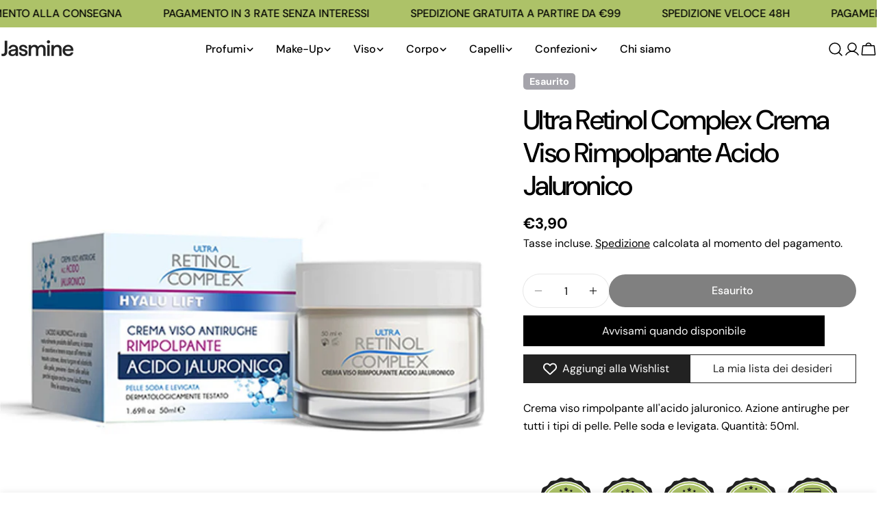

--- FILE ---
content_type: text/html; charset=utf-8
request_url: https://jasmineparfums.com/products/ultra-retinol-complex-crema-viso-rimpolpante-acido-jaluronico
body_size: 63119
content:
<!doctype html>
<html
  class="no-js"
  lang="it"
  
>
  <head>
    <meta charset="utf-8">
    <meta http-equiv="X-UA-Compatible" content="IE=edge">
    <meta name="viewport" content="width=device-width,initial-scale=1">
    <meta name="theme-color" content="">
    <link rel="canonical" href="https://jasmineparfums.com/products/ultra-retinol-complex-crema-viso-rimpolpante-acido-jaluronico">
    <link rel="preconnect" href="https://cdn.shopify.com" crossorigin><link rel="preconnect" href="https://fonts.shopifycdn.com" crossorigin><title>Ultra Retinol Complex Crema Viso Rimpolpante Acido Jaluronico &ndash; Jasmine Parfums</title>

    
      <meta name="description" content="Crema viso rimpolpante all&#39;acido jaluronico. Azione antirughe per tutti i tipi di pelle. Pelle soda e levigata. Quantità: 50ml.">
    


<meta property="og:site_name" content="Jasmine Parfums">
<meta property="og:url" content="https://jasmineparfums.com/products/ultra-retinol-complex-crema-viso-rimpolpante-acido-jaluronico">
<meta property="og:title" content="Ultra Retinol Complex Crema Viso Rimpolpante Acido Jaluronico">
<meta property="og:type" content="product">
<meta property="og:description" content="Crema viso rimpolpante all&#39;acido jaluronico. Azione antirughe per tutti i tipi di pelle. Pelle soda e levigata. Quantità: 50ml."><meta property="og:image" content="http://jasmineparfums.com/cdn/shop/files/retinol-complex-all-products-default-title-ultra-retinol-complex-crema-viso-rimpolpante-acido-jaluronico-50545881809245.jpg?v=1705535572">
  <meta property="og:image:secure_url" content="https://jasmineparfums.com/cdn/shop/files/retinol-complex-all-products-default-title-ultra-retinol-complex-crema-viso-rimpolpante-acido-jaluronico-50545881809245.jpg?v=1705535572">
  <meta property="og:image:width" content="2000">
  <meta property="og:image:height" content="2000"><meta property="og:price:amount" content="3,90">
  <meta property="og:price:currency" content="EUR"><meta name="twitter:site" content="@#"><meta name="twitter:card" content="summary_large_image">
<meta name="twitter:title" content="Ultra Retinol Complex Crema Viso Rimpolpante Acido Jaluronico">
<meta name="twitter:description" content="Crema viso rimpolpante all&#39;acido jaluronico. Azione antirughe per tutti i tipi di pelle. Pelle soda e levigata. Quantità: 50ml.">

<style data-shopify>
  @font-face {
  font-family: "DM Sans";
  font-weight: 400;
  font-style: normal;
  font-display: swap;
  src: url("//jasmineparfums.com/cdn/fonts/dm_sans/dmsans_n4.ec80bd4dd7e1a334c969c265873491ae56018d72.woff2") format("woff2"),
       url("//jasmineparfums.com/cdn/fonts/dm_sans/dmsans_n4.87bdd914d8a61247b911147ae68e754d695c58a6.woff") format("woff");
}

  @font-face {
  font-family: "DM Sans";
  font-weight: 400;
  font-style: italic;
  font-display: swap;
  src: url("//jasmineparfums.com/cdn/fonts/dm_sans/dmsans_i4.b8fe05e69ee95d5a53155c346957d8cbf5081c1a.woff2") format("woff2"),
       url("//jasmineparfums.com/cdn/fonts/dm_sans/dmsans_i4.403fe28ee2ea63e142575c0aa47684d65f8c23a0.woff") format("woff");
}

  @font-face {
  font-family: "DM Sans";
  font-weight: 500;
  font-style: normal;
  font-display: swap;
  src: url("//jasmineparfums.com/cdn/fonts/dm_sans/dmsans_n5.8a0f1984c77eb7186ceb87c4da2173ff65eb012e.woff2") format("woff2"),
       url("//jasmineparfums.com/cdn/fonts/dm_sans/dmsans_n5.9ad2e755a89e15b3d6c53259daad5fc9609888e6.woff") format("woff");
}

  @font-face {
  font-family: "DM Sans";
  font-weight: 500;
  font-style: italic;
  font-display: swap;
  src: url("//jasmineparfums.com/cdn/fonts/dm_sans/dmsans_i5.8654104650c013677e3def7db9b31bfbaa34e59a.woff2") format("woff2"),
       url("//jasmineparfums.com/cdn/fonts/dm_sans/dmsans_i5.a0dc844d8a75a4232f255fc600ad5a295572bed9.woff") format("woff");
}

  @font-face {
  font-family: "DM Sans";
  font-weight: 700;
  font-style: normal;
  font-display: swap;
  src: url("//jasmineparfums.com/cdn/fonts/dm_sans/dmsans_n7.97e21d81502002291ea1de8aefb79170c6946ce5.woff2") format("woff2"),
       url("//jasmineparfums.com/cdn/fonts/dm_sans/dmsans_n7.af5c214f5116410ca1d53a2090665620e78e2e1b.woff") format("woff");
}

  @font-face {
  font-family: "DM Sans";
  font-weight: 700;
  font-style: italic;
  font-display: swap;
  src: url("//jasmineparfums.com/cdn/fonts/dm_sans/dmsans_i7.52b57f7d7342eb7255084623d98ab83fd96e7f9b.woff2") format("woff2"),
       url("//jasmineparfums.com/cdn/fonts/dm_sans/dmsans_i7.d5e14ef18a1d4a8ce78a4187580b4eb1759c2eda.woff") format("woff");
}

  @font-face {
  font-family: "DM Sans";
  font-weight: 500;
  font-style: normal;
  font-display: swap;
  src: url("//jasmineparfums.com/cdn/fonts/dm_sans/dmsans_n5.8a0f1984c77eb7186ceb87c4da2173ff65eb012e.woff2") format("woff2"),
       url("//jasmineparfums.com/cdn/fonts/dm_sans/dmsans_n5.9ad2e755a89e15b3d6c53259daad5fc9609888e6.woff") format("woff");
}

  @font-face {
  font-family: "DM Sans";
  font-weight: 500;
  font-style: normal;
  font-display: swap;
  src: url("//jasmineparfums.com/cdn/fonts/dm_sans/dmsans_n5.8a0f1984c77eb7186ceb87c4da2173ff65eb012e.woff2") format("woff2"),
       url("//jasmineparfums.com/cdn/fonts/dm_sans/dmsans_n5.9ad2e755a89e15b3d6c53259daad5fc9609888e6.woff") format("woff");
}

  @font-face {
  font-family: "DM Sans";
  font-weight: 500;
  font-style: italic;
  font-display: swap;
  src: url("//jasmineparfums.com/cdn/fonts/dm_sans/dmsans_i5.8654104650c013677e3def7db9b31bfbaa34e59a.woff2") format("woff2"),
       url("//jasmineparfums.com/cdn/fonts/dm_sans/dmsans_i5.a0dc844d8a75a4232f255fc600ad5a295572bed9.woff") format("woff");
}

  @font-face {
  font-family: "DM Sans";
  font-weight: 500;
  font-style: normal;
  font-display: swap;
  src: url("//jasmineparfums.com/cdn/fonts/dm_sans/dmsans_n5.8a0f1984c77eb7186ceb87c4da2173ff65eb012e.woff2") format("woff2"),
       url("//jasmineparfums.com/cdn/fonts/dm_sans/dmsans_n5.9ad2e755a89e15b3d6c53259daad5fc9609888e6.woff") format("woff");
}
@font-face {
  font-family: "DM Sans";
  font-weight: 500;
  font-style: normal;
  font-display: swap;
  src: url("//jasmineparfums.com/cdn/fonts/dm_sans/dmsans_n5.8a0f1984c77eb7186ceb87c4da2173ff65eb012e.woff2") format("woff2"),
       url("//jasmineparfums.com/cdn/fonts/dm_sans/dmsans_n5.9ad2e755a89e15b3d6c53259daad5fc9609888e6.woff") format("woff");
}


  
    :root,
.color-scheme-1 {
      --color-background: 255,255,255;
      --color-secondary-background: 247,247,247;
      --color-primary: 0,0,0;
      --color-text-heading: 0,0,0;
      --color-foreground: 0,0,0;
      --color-border: 230,230,230;
      --color-button: 0,0,0;
      --color-button-text: 255,255,255;
      --color-secondary-button: 233,233,233;
      --color-secondary-button-border: 233,233,233;
      --color-secondary-button-text: 0,0,0;
      --color-button-hover-background: 27,27,27;
      --color-button-hover-text: 255,255,255;
      --color-button-before: #4e4e4e;
      --color-field: 245,245,245;
      --color-field-text: 0,0,0;
      --color-link: 0,0,0;
      --color-link-hover: 0,0,0;
      --color-product-price-sale: 0,0,0;
      --color-foreground-lighten-60: #666666;
      --color-foreground-lighten-19: #cfcfcf;
    }
    @media (min-width: 768px) {
      body .desktop-color-scheme-1 {
        --color-background: 255,255,255;
      --color-secondary-background: 247,247,247;
      --color-primary: 0,0,0;
      --color-text-heading: 0,0,0;
      --color-foreground: 0,0,0;
      --color-border: 230,230,230;
      --color-button: 0,0,0;
      --color-button-text: 255,255,255;
      --color-secondary-button: 233,233,233;
      --color-secondary-button-border: 233,233,233;
      --color-secondary-button-text: 0,0,0;
      --color-button-hover-background: 27,27,27;
      --color-button-hover-text: 255,255,255;
      --color-button-before: #4e4e4e;
      --color-field: 245,245,245;
      --color-field-text: 0,0,0;
      --color-link: 0,0,0;
      --color-link-hover: 0,0,0;
      --color-product-price-sale: 0,0,0;
      --color-foreground-lighten-60: #666666;
      --color-foreground-lighten-19: #cfcfcf;
        color: rgb(var(--color-foreground));
        background-color: rgb(var(--color-background));
      }
    }
    @media (max-width: 767px) {
      body .mobile-color-scheme-1 {
        --color-background: 255,255,255;
      --color-secondary-background: 247,247,247;
      --color-primary: 0,0,0;
      --color-text-heading: 0,0,0;
      --color-foreground: 0,0,0;
      --color-border: 230,230,230;
      --color-button: 0,0,0;
      --color-button-text: 255,255,255;
      --color-secondary-button: 233,233,233;
      --color-secondary-button-border: 233,233,233;
      --color-secondary-button-text: 0,0,0;
      --color-button-hover-background: 27,27,27;
      --color-button-hover-text: 255,255,255;
      --color-button-before: #4e4e4e;
      --color-field: 245,245,245;
      --color-field-text: 0,0,0;
      --color-link: 0,0,0;
      --color-link-hover: 0,0,0;
      --color-product-price-sale: 0,0,0;
      --color-foreground-lighten-60: #666666;
      --color-foreground-lighten-19: #cfcfcf;
        color: rgb(var(--color-foreground));
        background-color: rgb(var(--color-background));
      }
    }
  
    
.color-scheme-2 {
      --color-background: 243,238,234;
      --color-secondary-background: 243,238,234;
      --color-primary: 214,58,47;
      --color-text-heading: 0,0,0;
      --color-foreground: 0,0,0;
      --color-border: 198,191,177;
      --color-button: 0,0,0;
      --color-button-text: 255,255,255;
      --color-secondary-button: 255,255,255;
      --color-secondary-button-border: 230,230,230;
      --color-secondary-button-text: 0,0,0;
      --color-button-hover-background: 0,0,0;
      --color-button-hover-text: 255,255,255;
      --color-button-before: #333333;
      --color-field: 255,255,255;
      --color-field-text: 0,0,0;
      --color-link: 0,0,0;
      --color-link-hover: 0,0,0;
      --color-product-price-sale: 0,0,0;
      --color-foreground-lighten-60: #615f5e;
      --color-foreground-lighten-19: #c5c1be;
    }
    @media (min-width: 768px) {
      body .desktop-color-scheme-2 {
        --color-background: 243,238,234;
      --color-secondary-background: 243,238,234;
      --color-primary: 214,58,47;
      --color-text-heading: 0,0,0;
      --color-foreground: 0,0,0;
      --color-border: 198,191,177;
      --color-button: 0,0,0;
      --color-button-text: 255,255,255;
      --color-secondary-button: 255,255,255;
      --color-secondary-button-border: 230,230,230;
      --color-secondary-button-text: 0,0,0;
      --color-button-hover-background: 0,0,0;
      --color-button-hover-text: 255,255,255;
      --color-button-before: #333333;
      --color-field: 255,255,255;
      --color-field-text: 0,0,0;
      --color-link: 0,0,0;
      --color-link-hover: 0,0,0;
      --color-product-price-sale: 0,0,0;
      --color-foreground-lighten-60: #615f5e;
      --color-foreground-lighten-19: #c5c1be;
        color: rgb(var(--color-foreground));
        background-color: rgb(var(--color-background));
      }
    }
    @media (max-width: 767px) {
      body .mobile-color-scheme-2 {
        --color-background: 243,238,234;
      --color-secondary-background: 243,238,234;
      --color-primary: 214,58,47;
      --color-text-heading: 0,0,0;
      --color-foreground: 0,0,0;
      --color-border: 198,191,177;
      --color-button: 0,0,0;
      --color-button-text: 255,255,255;
      --color-secondary-button: 255,255,255;
      --color-secondary-button-border: 230,230,230;
      --color-secondary-button-text: 0,0,0;
      --color-button-hover-background: 0,0,0;
      --color-button-hover-text: 255,255,255;
      --color-button-before: #333333;
      --color-field: 255,255,255;
      --color-field-text: 0,0,0;
      --color-link: 0,0,0;
      --color-link-hover: 0,0,0;
      --color-product-price-sale: 0,0,0;
      --color-foreground-lighten-60: #615f5e;
      --color-foreground-lighten-19: #c5c1be;
        color: rgb(var(--color-foreground));
        background-color: rgb(var(--color-background));
      }
    }
  
    
.color-scheme-3 {
      --color-background: 245,245,245;
      --color-secondary-background: 247,247,247;
      --color-primary: 214,58,47;
      --color-text-heading: 0,0,0;
      --color-foreground: 0,0,0;
      --color-border: 247,247,247;
      --color-button: 233,233,233;
      --color-button-text: 0,0,0;
      --color-secondary-button: 0,0,0;
      --color-secondary-button-border: 0,0,0;
      --color-secondary-button-text: 255,255,255;
      --color-button-hover-background: 0,0,0;
      --color-button-hover-text: 255,255,255;
      --color-button-before: #333333;
      --color-field: 255,255,255;
      --color-field-text: 0,0,0;
      --color-link: 0,0,0;
      --color-link-hover: 0,0,0;
      --color-product-price-sale: 214,58,47;
      --color-foreground-lighten-60: #626262;
      --color-foreground-lighten-19: #c6c6c6;
    }
    @media (min-width: 768px) {
      body .desktop-color-scheme-3 {
        --color-background: 245,245,245;
      --color-secondary-background: 247,247,247;
      --color-primary: 214,58,47;
      --color-text-heading: 0,0,0;
      --color-foreground: 0,0,0;
      --color-border: 247,247,247;
      --color-button: 233,233,233;
      --color-button-text: 0,0,0;
      --color-secondary-button: 0,0,0;
      --color-secondary-button-border: 0,0,0;
      --color-secondary-button-text: 255,255,255;
      --color-button-hover-background: 0,0,0;
      --color-button-hover-text: 255,255,255;
      --color-button-before: #333333;
      --color-field: 255,255,255;
      --color-field-text: 0,0,0;
      --color-link: 0,0,0;
      --color-link-hover: 0,0,0;
      --color-product-price-sale: 214,58,47;
      --color-foreground-lighten-60: #626262;
      --color-foreground-lighten-19: #c6c6c6;
        color: rgb(var(--color-foreground));
        background-color: rgb(var(--color-background));
      }
    }
    @media (max-width: 767px) {
      body .mobile-color-scheme-3 {
        --color-background: 245,245,245;
      --color-secondary-background: 247,247,247;
      --color-primary: 214,58,47;
      --color-text-heading: 0,0,0;
      --color-foreground: 0,0,0;
      --color-border: 247,247,247;
      --color-button: 233,233,233;
      --color-button-text: 0,0,0;
      --color-secondary-button: 0,0,0;
      --color-secondary-button-border: 0,0,0;
      --color-secondary-button-text: 255,255,255;
      --color-button-hover-background: 0,0,0;
      --color-button-hover-text: 255,255,255;
      --color-button-before: #333333;
      --color-field: 255,255,255;
      --color-field-text: 0,0,0;
      --color-link: 0,0,0;
      --color-link-hover: 0,0,0;
      --color-product-price-sale: 214,58,47;
      --color-foreground-lighten-60: #626262;
      --color-foreground-lighten-19: #c6c6c6;
        color: rgb(var(--color-foreground));
        background-color: rgb(var(--color-background));
      }
    }
  
    
.color-scheme-4 {
      --color-background: 232,220,208;
      --color-secondary-background: 247,247,247;
      --color-primary: 214,58,47;
      --color-text-heading: 0,0,0;
      --color-foreground: 0,0,0;
      --color-border: 230,230,230;
      --color-button: 0,0,0;
      --color-button-text: 255,255,255;
      --color-secondary-button: 233,233,233;
      --color-secondary-button-border: 233,233,233;
      --color-secondary-button-text: 0,0,0;
      --color-button-hover-background: 0,0,0;
      --color-button-hover-text: 255,255,255;
      --color-button-before: #333333;
      --color-field: 245,245,245;
      --color-field-text: 0,0,0;
      --color-link: 0,0,0;
      --color-link-hover: 0,0,0;
      --color-product-price-sale: 214,58,47;
      --color-foreground-lighten-60: #5d5853;
      --color-foreground-lighten-19: #bcb2a8;
    }
    @media (min-width: 768px) {
      body .desktop-color-scheme-4 {
        --color-background: 232,220,208;
      --color-secondary-background: 247,247,247;
      --color-primary: 214,58,47;
      --color-text-heading: 0,0,0;
      --color-foreground: 0,0,0;
      --color-border: 230,230,230;
      --color-button: 0,0,0;
      --color-button-text: 255,255,255;
      --color-secondary-button: 233,233,233;
      --color-secondary-button-border: 233,233,233;
      --color-secondary-button-text: 0,0,0;
      --color-button-hover-background: 0,0,0;
      --color-button-hover-text: 255,255,255;
      --color-button-before: #333333;
      --color-field: 245,245,245;
      --color-field-text: 0,0,0;
      --color-link: 0,0,0;
      --color-link-hover: 0,0,0;
      --color-product-price-sale: 214,58,47;
      --color-foreground-lighten-60: #5d5853;
      --color-foreground-lighten-19: #bcb2a8;
        color: rgb(var(--color-foreground));
        background-color: rgb(var(--color-background));
      }
    }
    @media (max-width: 767px) {
      body .mobile-color-scheme-4 {
        --color-background: 232,220,208;
      --color-secondary-background: 247,247,247;
      --color-primary: 214,58,47;
      --color-text-heading: 0,0,0;
      --color-foreground: 0,0,0;
      --color-border: 230,230,230;
      --color-button: 0,0,0;
      --color-button-text: 255,255,255;
      --color-secondary-button: 233,233,233;
      --color-secondary-button-border: 233,233,233;
      --color-secondary-button-text: 0,0,0;
      --color-button-hover-background: 0,0,0;
      --color-button-hover-text: 255,255,255;
      --color-button-before: #333333;
      --color-field: 245,245,245;
      --color-field-text: 0,0,0;
      --color-link: 0,0,0;
      --color-link-hover: 0,0,0;
      --color-product-price-sale: 214,58,47;
      --color-foreground-lighten-60: #5d5853;
      --color-foreground-lighten-19: #bcb2a8;
        color: rgb(var(--color-foreground));
        background-color: rgb(var(--color-background));
      }
    }
  
    
.color-scheme-inverse {
      --color-background: 0,0,0;
      --color-secondary-background: 0,0,0;
      --color-primary: 214,58,47;
      --color-text-heading: 255,255,255;
      --color-foreground: 255,255,255;
      --color-border: 255,255,255;
      --color-button: 255,255,255;
      --color-button-text: 0,0,0;
      --color-secondary-button: 255,255,255;
      --color-secondary-button-border: 230,230,230;
      --color-secondary-button-text: 0,0,0;
      --color-button-hover-background: 173,194,104;
      --color-button-hover-text: 255,255,255;
      --color-button-before: #d4dfb1;
      --color-field: 255,255,255;
      --color-field-text: 0,0,0;
      --color-link: 255,255,255;
      --color-link-hover: 255,255,255;
      --color-product-price-sale: 214,58,47;
      --color-foreground-lighten-60: #999999;
      --color-foreground-lighten-19: #303030;
    }
    @media (min-width: 768px) {
      body .desktop-color-scheme-inverse {
        --color-background: 0,0,0;
      --color-secondary-background: 0,0,0;
      --color-primary: 214,58,47;
      --color-text-heading: 255,255,255;
      --color-foreground: 255,255,255;
      --color-border: 255,255,255;
      --color-button: 255,255,255;
      --color-button-text: 0,0,0;
      --color-secondary-button: 255,255,255;
      --color-secondary-button-border: 230,230,230;
      --color-secondary-button-text: 0,0,0;
      --color-button-hover-background: 173,194,104;
      --color-button-hover-text: 255,255,255;
      --color-button-before: #d4dfb1;
      --color-field: 255,255,255;
      --color-field-text: 0,0,0;
      --color-link: 255,255,255;
      --color-link-hover: 255,255,255;
      --color-product-price-sale: 214,58,47;
      --color-foreground-lighten-60: #999999;
      --color-foreground-lighten-19: #303030;
        color: rgb(var(--color-foreground));
        background-color: rgb(var(--color-background));
      }
    }
    @media (max-width: 767px) {
      body .mobile-color-scheme-inverse {
        --color-background: 0,0,0;
      --color-secondary-background: 0,0,0;
      --color-primary: 214,58,47;
      --color-text-heading: 255,255,255;
      --color-foreground: 255,255,255;
      --color-border: 255,255,255;
      --color-button: 255,255,255;
      --color-button-text: 0,0,0;
      --color-secondary-button: 255,255,255;
      --color-secondary-button-border: 230,230,230;
      --color-secondary-button-text: 0,0,0;
      --color-button-hover-background: 173,194,104;
      --color-button-hover-text: 255,255,255;
      --color-button-before: #d4dfb1;
      --color-field: 255,255,255;
      --color-field-text: 0,0,0;
      --color-link: 255,255,255;
      --color-link-hover: 255,255,255;
      --color-product-price-sale: 214,58,47;
      --color-foreground-lighten-60: #999999;
      --color-foreground-lighten-19: #303030;
        color: rgb(var(--color-foreground));
        background-color: rgb(var(--color-background));
      }
    }
  
    
.color-scheme-6 {
      --color-background: 247,187,139;
      --color-secondary-background: 239,131,43;
      --color-primary: 214,58,47;
      --color-text-heading: 255,255,255;
      --color-foreground: 255,255,255;
      --color-border: 198,191,177;
      --color-button: 255,255,255;
      --color-button-text: 0,0,0;
      --color-secondary-button: 255,255,255;
      --color-secondary-button-border: 230,230,230;
      --color-secondary-button-text: 0,0,0;
      --color-button-hover-background: 0,0,0;
      --color-button-hover-text: 255,255,255;
      --color-button-before: #333333;
      --color-field: 255,255,255;
      --color-field-text: 0,0,0;
      --color-link: 255,255,255;
      --color-link-hover: 255,255,255;
      --color-product-price-sale: 214,58,47;
      --color-foreground-lighten-60: #fce4d1;
      --color-foreground-lighten-19: #f9c8a1;
    }
    @media (min-width: 768px) {
      body .desktop-color-scheme-6 {
        --color-background: 247,187,139;
      --color-secondary-background: 239,131,43;
      --color-primary: 214,58,47;
      --color-text-heading: 255,255,255;
      --color-foreground: 255,255,255;
      --color-border: 198,191,177;
      --color-button: 255,255,255;
      --color-button-text: 0,0,0;
      --color-secondary-button: 255,255,255;
      --color-secondary-button-border: 230,230,230;
      --color-secondary-button-text: 0,0,0;
      --color-button-hover-background: 0,0,0;
      --color-button-hover-text: 255,255,255;
      --color-button-before: #333333;
      --color-field: 255,255,255;
      --color-field-text: 0,0,0;
      --color-link: 255,255,255;
      --color-link-hover: 255,255,255;
      --color-product-price-sale: 214,58,47;
      --color-foreground-lighten-60: #fce4d1;
      --color-foreground-lighten-19: #f9c8a1;
        color: rgb(var(--color-foreground));
        background-color: rgb(var(--color-background));
      }
    }
    @media (max-width: 767px) {
      body .mobile-color-scheme-6 {
        --color-background: 247,187,139;
      --color-secondary-background: 239,131,43;
      --color-primary: 214,58,47;
      --color-text-heading: 255,255,255;
      --color-foreground: 255,255,255;
      --color-border: 198,191,177;
      --color-button: 255,255,255;
      --color-button-text: 0,0,0;
      --color-secondary-button: 255,255,255;
      --color-secondary-button-border: 230,230,230;
      --color-secondary-button-text: 0,0,0;
      --color-button-hover-background: 0,0,0;
      --color-button-hover-text: 255,255,255;
      --color-button-before: #333333;
      --color-field: 255,255,255;
      --color-field-text: 0,0,0;
      --color-link: 255,255,255;
      --color-link-hover: 255,255,255;
      --color-product-price-sale: 214,58,47;
      --color-foreground-lighten-60: #fce4d1;
      --color-foreground-lighten-19: #f9c8a1;
        color: rgb(var(--color-foreground));
        background-color: rgb(var(--color-background));
      }
    }
  
    
.color-scheme-7 {
      --color-background: 255,255,255;
      --color-secondary-background: 233,233,233;
      --color-primary: 214,58,47;
      --color-text-heading: 0,0,0;
      --color-foreground: 0,0,0;
      --color-border: 230,230,230;
      --color-button: 0,0,0;
      --color-button-text: 255,255,255;
      --color-secondary-button: 233,233,233;
      --color-secondary-button-border: 233,233,233;
      --color-secondary-button-text: 0,0,0;
      --color-button-hover-background: 0,0,0;
      --color-button-hover-text: 255,255,255;
      --color-button-before: #333333;
      --color-field: 245,245,245;
      --color-field-text: 0,0,0;
      --color-link: 0,0,0;
      --color-link-hover: 0,0,0;
      --color-product-price-sale: 214,58,47;
      --color-foreground-lighten-60: #666666;
      --color-foreground-lighten-19: #cfcfcf;
    }
    @media (min-width: 768px) {
      body .desktop-color-scheme-7 {
        --color-background: 255,255,255;
      --color-secondary-background: 233,233,233;
      --color-primary: 214,58,47;
      --color-text-heading: 0,0,0;
      --color-foreground: 0,0,0;
      --color-border: 230,230,230;
      --color-button: 0,0,0;
      --color-button-text: 255,255,255;
      --color-secondary-button: 233,233,233;
      --color-secondary-button-border: 233,233,233;
      --color-secondary-button-text: 0,0,0;
      --color-button-hover-background: 0,0,0;
      --color-button-hover-text: 255,255,255;
      --color-button-before: #333333;
      --color-field: 245,245,245;
      --color-field-text: 0,0,0;
      --color-link: 0,0,0;
      --color-link-hover: 0,0,0;
      --color-product-price-sale: 214,58,47;
      --color-foreground-lighten-60: #666666;
      --color-foreground-lighten-19: #cfcfcf;
        color: rgb(var(--color-foreground));
        background-color: rgb(var(--color-background));
      }
    }
    @media (max-width: 767px) {
      body .mobile-color-scheme-7 {
        --color-background: 255,255,255;
      --color-secondary-background: 233,233,233;
      --color-primary: 214,58,47;
      --color-text-heading: 0,0,0;
      --color-foreground: 0,0,0;
      --color-border: 230,230,230;
      --color-button: 0,0,0;
      --color-button-text: 255,255,255;
      --color-secondary-button: 233,233,233;
      --color-secondary-button-border: 233,233,233;
      --color-secondary-button-text: 0,0,0;
      --color-button-hover-background: 0,0,0;
      --color-button-hover-text: 255,255,255;
      --color-button-before: #333333;
      --color-field: 245,245,245;
      --color-field-text: 0,0,0;
      --color-link: 0,0,0;
      --color-link-hover: 0,0,0;
      --color-product-price-sale: 214,58,47;
      --color-foreground-lighten-60: #666666;
      --color-foreground-lighten-19: #cfcfcf;
        color: rgb(var(--color-foreground));
        background-color: rgb(var(--color-background));
      }
    }
  
    
.color-scheme-8 {
      --color-background: 239,222,217;
      --color-secondary-background: 247,247,247;
      --color-primary: 214,58,47;
      --color-text-heading: 0,0,0;
      --color-foreground: 0,0,0;
      --color-border: 230,230,230;
      --color-button: 0,0,0;
      --color-button-text: 255,255,255;
      --color-secondary-button: 233,233,233;
      --color-secondary-button-border: 233,233,233;
      --color-secondary-button-text: 0,0,0;
      --color-button-hover-background: 0,0,0;
      --color-button-hover-text: 255,255,255;
      --color-button-before: #333333;
      --color-field: 245,245,245;
      --color-field-text: 0,0,0;
      --color-link: 0,0,0;
      --color-link-hover: 0,0,0;
      --color-product-price-sale: 214,58,47;
      --color-foreground-lighten-60: #605957;
      --color-foreground-lighten-19: #c2b4b0;
    }
    @media (min-width: 768px) {
      body .desktop-color-scheme-8 {
        --color-background: 239,222,217;
      --color-secondary-background: 247,247,247;
      --color-primary: 214,58,47;
      --color-text-heading: 0,0,0;
      --color-foreground: 0,0,0;
      --color-border: 230,230,230;
      --color-button: 0,0,0;
      --color-button-text: 255,255,255;
      --color-secondary-button: 233,233,233;
      --color-secondary-button-border: 233,233,233;
      --color-secondary-button-text: 0,0,0;
      --color-button-hover-background: 0,0,0;
      --color-button-hover-text: 255,255,255;
      --color-button-before: #333333;
      --color-field: 245,245,245;
      --color-field-text: 0,0,0;
      --color-link: 0,0,0;
      --color-link-hover: 0,0,0;
      --color-product-price-sale: 214,58,47;
      --color-foreground-lighten-60: #605957;
      --color-foreground-lighten-19: #c2b4b0;
        color: rgb(var(--color-foreground));
        background-color: rgb(var(--color-background));
      }
    }
    @media (max-width: 767px) {
      body .mobile-color-scheme-8 {
        --color-background: 239,222,217;
      --color-secondary-background: 247,247,247;
      --color-primary: 214,58,47;
      --color-text-heading: 0,0,0;
      --color-foreground: 0,0,0;
      --color-border: 230,230,230;
      --color-button: 0,0,0;
      --color-button-text: 255,255,255;
      --color-secondary-button: 233,233,233;
      --color-secondary-button-border: 233,233,233;
      --color-secondary-button-text: 0,0,0;
      --color-button-hover-background: 0,0,0;
      --color-button-hover-text: 255,255,255;
      --color-button-before: #333333;
      --color-field: 245,245,245;
      --color-field-text: 0,0,0;
      --color-link: 0,0,0;
      --color-link-hover: 0,0,0;
      --color-product-price-sale: 214,58,47;
      --color-foreground-lighten-60: #605957;
      --color-foreground-lighten-19: #c2b4b0;
        color: rgb(var(--color-foreground));
        background-color: rgb(var(--color-background));
      }
    }
  
    
.color-scheme-9 {
      --color-background: 173,194,104;
      --color-secondary-background: 245,245,245;
      --color-primary: 173,194,103;
      --color-text-heading: 0,0,0;
      --color-foreground: 0,0,0;
      --color-border: 230,230,230;
      --color-button: 0,0,0;
      --color-button-text: 255,255,255;
      --color-secondary-button: 255,255,255;
      --color-secondary-button-border: 204,204,204;
      --color-secondary-button-text: 0,0,0;
      --color-button-hover-background: 0,0,0;
      --color-button-hover-text: 255,255,255;
      --color-button-before: #333333;
      --color-field: 245,245,245;
      --color-field-text: 0,0,0;
      --color-link: 0,0,0;
      --color-link-hover: 0,0,0;
      --color-product-price-sale: 214,58,47;
      --color-foreground-lighten-60: #454e2a;
      --color-foreground-lighten-19: #8c9d54;
    }
    @media (min-width: 768px) {
      body .desktop-color-scheme-9 {
        --color-background: 173,194,104;
      --color-secondary-background: 245,245,245;
      --color-primary: 173,194,103;
      --color-text-heading: 0,0,0;
      --color-foreground: 0,0,0;
      --color-border: 230,230,230;
      --color-button: 0,0,0;
      --color-button-text: 255,255,255;
      --color-secondary-button: 255,255,255;
      --color-secondary-button-border: 204,204,204;
      --color-secondary-button-text: 0,0,0;
      --color-button-hover-background: 0,0,0;
      --color-button-hover-text: 255,255,255;
      --color-button-before: #333333;
      --color-field: 245,245,245;
      --color-field-text: 0,0,0;
      --color-link: 0,0,0;
      --color-link-hover: 0,0,0;
      --color-product-price-sale: 214,58,47;
      --color-foreground-lighten-60: #454e2a;
      --color-foreground-lighten-19: #8c9d54;
        color: rgb(var(--color-foreground));
        background-color: rgb(var(--color-background));
      }
    }
    @media (max-width: 767px) {
      body .mobile-color-scheme-9 {
        --color-background: 173,194,104;
      --color-secondary-background: 245,245,245;
      --color-primary: 173,194,103;
      --color-text-heading: 0,0,0;
      --color-foreground: 0,0,0;
      --color-border: 230,230,230;
      --color-button: 0,0,0;
      --color-button-text: 255,255,255;
      --color-secondary-button: 255,255,255;
      --color-secondary-button-border: 204,204,204;
      --color-secondary-button-text: 0,0,0;
      --color-button-hover-background: 0,0,0;
      --color-button-hover-text: 255,255,255;
      --color-button-before: #333333;
      --color-field: 245,245,245;
      --color-field-text: 0,0,0;
      --color-link: 0,0,0;
      --color-link-hover: 0,0,0;
      --color-product-price-sale: 214,58,47;
      --color-foreground-lighten-60: #454e2a;
      --color-foreground-lighten-19: #8c9d54;
        color: rgb(var(--color-foreground));
        background-color: rgb(var(--color-background));
      }
    }
  
    
.color-scheme-10 {
      --color-background: 246,246,246;
      --color-secondary-background: 247,247,247;
      --color-primary: 214,58,47;
      --color-text-heading: 0,0,0;
      --color-foreground: 0,0,0;
      --color-border: 230,230,230;
      --color-button: 0,0,0;
      --color-button-text: 255,255,255;
      --color-secondary-button: 233,233,233;
      --color-secondary-button-border: 233,233,233;
      --color-secondary-button-text: 0,0,0;
      --color-button-hover-background: 0,0,0;
      --color-button-hover-text: 255,255,255;
      --color-button-before: #333333;
      --color-field: 245,245,245;
      --color-field-text: 0,0,0;
      --color-link: 0,0,0;
      --color-link-hover: 0,0,0;
      --color-product-price-sale: 214,58,47;
      --color-foreground-lighten-60: #626262;
      --color-foreground-lighten-19: #c7c7c7;
    }
    @media (min-width: 768px) {
      body .desktop-color-scheme-10 {
        --color-background: 246,246,246;
      --color-secondary-background: 247,247,247;
      --color-primary: 214,58,47;
      --color-text-heading: 0,0,0;
      --color-foreground: 0,0,0;
      --color-border: 230,230,230;
      --color-button: 0,0,0;
      --color-button-text: 255,255,255;
      --color-secondary-button: 233,233,233;
      --color-secondary-button-border: 233,233,233;
      --color-secondary-button-text: 0,0,0;
      --color-button-hover-background: 0,0,0;
      --color-button-hover-text: 255,255,255;
      --color-button-before: #333333;
      --color-field: 245,245,245;
      --color-field-text: 0,0,0;
      --color-link: 0,0,0;
      --color-link-hover: 0,0,0;
      --color-product-price-sale: 214,58,47;
      --color-foreground-lighten-60: #626262;
      --color-foreground-lighten-19: #c7c7c7;
        color: rgb(var(--color-foreground));
        background-color: rgb(var(--color-background));
      }
    }
    @media (max-width: 767px) {
      body .mobile-color-scheme-10 {
        --color-background: 246,246,246;
      --color-secondary-background: 247,247,247;
      --color-primary: 214,58,47;
      --color-text-heading: 0,0,0;
      --color-foreground: 0,0,0;
      --color-border: 230,230,230;
      --color-button: 0,0,0;
      --color-button-text: 255,255,255;
      --color-secondary-button: 233,233,233;
      --color-secondary-button-border: 233,233,233;
      --color-secondary-button-text: 0,0,0;
      --color-button-hover-background: 0,0,0;
      --color-button-hover-text: 255,255,255;
      --color-button-before: #333333;
      --color-field: 245,245,245;
      --color-field-text: 0,0,0;
      --color-link: 0,0,0;
      --color-link-hover: 0,0,0;
      --color-product-price-sale: 214,58,47;
      --color-foreground-lighten-60: #626262;
      --color-foreground-lighten-19: #c7c7c7;
        color: rgb(var(--color-foreground));
        background-color: rgb(var(--color-background));
      }
    }
  
    
.color-scheme-11 {
      --color-background: 243,238,234;
      --color-secondary-background: 247,247,247;
      --color-primary: 214,58,47;
      --color-text-heading: 255,255,255;
      --color-foreground: 255,255,255;
      --color-border: 255,255,255;
      --color-button: 0,0,0;
      --color-button-text: 255,255,255;
      --color-secondary-button: 233,233,233;
      --color-secondary-button-border: 233,233,233;
      --color-secondary-button-text: 0,0,0;
      --color-button-hover-background: 0,0,0;
      --color-button-hover-text: 255,255,255;
      --color-button-before: #333333;
      --color-field: 255,255,255;
      --color-field-text: 0,0,0;
      --color-link: 255,255,255;
      --color-link-hover: 255,255,255;
      --color-product-price-sale: 214,58,47;
      --color-foreground-lighten-60: #faf8f7;
      --color-foreground-lighten-19: #f5f1ee;
    }
    @media (min-width: 768px) {
      body .desktop-color-scheme-11 {
        --color-background: 243,238,234;
      --color-secondary-background: 247,247,247;
      --color-primary: 214,58,47;
      --color-text-heading: 255,255,255;
      --color-foreground: 255,255,255;
      --color-border: 255,255,255;
      --color-button: 0,0,0;
      --color-button-text: 255,255,255;
      --color-secondary-button: 233,233,233;
      --color-secondary-button-border: 233,233,233;
      --color-secondary-button-text: 0,0,0;
      --color-button-hover-background: 0,0,0;
      --color-button-hover-text: 255,255,255;
      --color-button-before: #333333;
      --color-field: 255,255,255;
      --color-field-text: 0,0,0;
      --color-link: 255,255,255;
      --color-link-hover: 255,255,255;
      --color-product-price-sale: 214,58,47;
      --color-foreground-lighten-60: #faf8f7;
      --color-foreground-lighten-19: #f5f1ee;
        color: rgb(var(--color-foreground));
        background-color: rgb(var(--color-background));
      }
    }
    @media (max-width: 767px) {
      body .mobile-color-scheme-11 {
        --color-background: 243,238,234;
      --color-secondary-background: 247,247,247;
      --color-primary: 214,58,47;
      --color-text-heading: 255,255,255;
      --color-foreground: 255,255,255;
      --color-border: 255,255,255;
      --color-button: 0,0,0;
      --color-button-text: 255,255,255;
      --color-secondary-button: 233,233,233;
      --color-secondary-button-border: 233,233,233;
      --color-secondary-button-text: 0,0,0;
      --color-button-hover-background: 0,0,0;
      --color-button-hover-text: 255,255,255;
      --color-button-before: #333333;
      --color-field: 255,255,255;
      --color-field-text: 0,0,0;
      --color-link: 255,255,255;
      --color-link-hover: 255,255,255;
      --color-product-price-sale: 214,58,47;
      --color-foreground-lighten-60: #faf8f7;
      --color-foreground-lighten-19: #f5f1ee;
        color: rgb(var(--color-foreground));
        background-color: rgb(var(--color-background));
      }
    }
  
    
.color-scheme-6c13bb48-0b45-41e3-ac77-b1a536261ab9 {
      --color-background: 18,18,18;
      --color-secondary-background: 247,247,247;
      --color-primary: 214,58,47;
      --color-text-heading: 255,255,255;
      --color-foreground: 255,255,255;
      --color-border: 230,230,230;
      --color-button: 255,255,255;
      --color-button-text: 0,0,0;
      --color-secondary-button: 233,233,233;
      --color-secondary-button-border: 233,233,233;
      --color-secondary-button-text: 0,0,0;
      --color-button-hover-background: 27,27,27;
      --color-button-hover-text: 255,255,255;
      --color-button-before: #4e4e4e;
      --color-field: 245,245,245;
      --color-field-text: 0,0,0;
      --color-link: 255,255,255;
      --color-link-hover: 255,255,255;
      --color-product-price-sale: 214,58,47;
      --color-foreground-lighten-60: #a0a0a0;
      --color-foreground-lighten-19: #3f3f3f;
    }
    @media (min-width: 768px) {
      body .desktop-color-scheme-6c13bb48-0b45-41e3-ac77-b1a536261ab9 {
        --color-background: 18,18,18;
      --color-secondary-background: 247,247,247;
      --color-primary: 214,58,47;
      --color-text-heading: 255,255,255;
      --color-foreground: 255,255,255;
      --color-border: 230,230,230;
      --color-button: 255,255,255;
      --color-button-text: 0,0,0;
      --color-secondary-button: 233,233,233;
      --color-secondary-button-border: 233,233,233;
      --color-secondary-button-text: 0,0,0;
      --color-button-hover-background: 27,27,27;
      --color-button-hover-text: 255,255,255;
      --color-button-before: #4e4e4e;
      --color-field: 245,245,245;
      --color-field-text: 0,0,0;
      --color-link: 255,255,255;
      --color-link-hover: 255,255,255;
      --color-product-price-sale: 214,58,47;
      --color-foreground-lighten-60: #a0a0a0;
      --color-foreground-lighten-19: #3f3f3f;
        color: rgb(var(--color-foreground));
        background-color: rgb(var(--color-background));
      }
    }
    @media (max-width: 767px) {
      body .mobile-color-scheme-6c13bb48-0b45-41e3-ac77-b1a536261ab9 {
        --color-background: 18,18,18;
      --color-secondary-background: 247,247,247;
      --color-primary: 214,58,47;
      --color-text-heading: 255,255,255;
      --color-foreground: 255,255,255;
      --color-border: 230,230,230;
      --color-button: 255,255,255;
      --color-button-text: 0,0,0;
      --color-secondary-button: 233,233,233;
      --color-secondary-button-border: 233,233,233;
      --color-secondary-button-text: 0,0,0;
      --color-button-hover-background: 27,27,27;
      --color-button-hover-text: 255,255,255;
      --color-button-before: #4e4e4e;
      --color-field: 245,245,245;
      --color-field-text: 0,0,0;
      --color-link: 255,255,255;
      --color-link-hover: 255,255,255;
      --color-product-price-sale: 214,58,47;
      --color-foreground-lighten-60: #a0a0a0;
      --color-foreground-lighten-19: #3f3f3f;
        color: rgb(var(--color-foreground));
        background-color: rgb(var(--color-background));
      }
    }
  

  body, .color-scheme-1, .color-scheme-2, .color-scheme-3, .color-scheme-4, .color-scheme-inverse, .color-scheme-6, .color-scheme-7, .color-scheme-8, .color-scheme-9, .color-scheme-10, .color-scheme-11, .color-scheme-6c13bb48-0b45-41e3-ac77-b1a536261ab9 {
    color: rgb(var(--color-foreground));
    background-color: rgb(var(--color-background));
  }

  :root {
    /* Animation variable */
    --animation-nav: .5s cubic-bezier(.6, 0, .4, 1);
    --animation-default: .5s cubic-bezier(.3, 1, .3, 1);
    --animation-fast: .3s cubic-bezier(.7, 0, .3, 1);
    --transform-origin-start: left;
    --transform-origin-end: right;
    --duration-default: 200ms;
    --duration-image: 1000ms;

    --font-body-family: "DM Sans", sans-serif;
    --font-body-style: normal;
    --font-body-weight: 400;
    --font-body-weight-bolder: 500;
    --font-body-weight-bold: 700;
    --font-body-size: 1.6rem;
    --font-body-line-height: 1.625;

    --font-heading-family: "DM Sans", sans-serif;
    --font-heading-style: normal;
    --font-heading-weight: 500;
    --font-heading-letter-spacing: -0.04em;
    --font-heading-transform: none;
    --font-heading-scale: 1.0;
    --font-heading-mobile-scale: 0.8;

    --font-hd1-transform:none;

    --font-subheading-family: "DM Sans", sans-serif;
    --font-subheading-weight: 500;
    --font-subheading-scale: 1.12;
    --font-subheading-transform: uppercase;
    --font-subheading-letter-spacing: 0.0em;

    --font-navigation-family: "DM Sans", sans-serif;
    --font-navigation-weight: 500;
    --navigation-transform: none;

    --font-button-family: "DM Sans", sans-serif;
    --font-button-weight: 500;
    --buttons-letter-spacing: 0.0em;
    --buttons-transform: capitalize;
    --buttons-height: 4.8rem;
    --buttons-border-width: 1px;
    --inputs-border-width: 1px;

    --font-pcard-title-family: "DM Sans", sans-serif;
    --font-pcard-title-style: normal;
    --font-pcard-title-weight: 500;
    --font-pcard-title-scale: 1.12;
    --font-pcard-title-transform: none;

    --font-h1-size: clamp(
      3.2rem,
      calc(1.559454vw + 2.003899rem),
      4.0rem
    );
    --font-h2-size: clamp(
      2.56rem,
      calc(1.247563vw + 1.603119rem),
      3.2rem
    );
    --font-h3-size: clamp(
      2.24rem,
      calc(1.091618vw + 1.402729rem),
      2.8rem
    );
    --font-h4-size: clamp(
      1.76rem,
      calc(0.8577vw + 1.102144rem),
      2.2rem
    );
    --font-hd1-size: clamp(
      4.8rem,
      calc(2.339181vw + 3.005848rem),
      6.0rem
    );
    --font-hd2-size: clamp(
      3.84rem,
      calc(1.871345vw + 2.404678rem),
      4.8rem
    );
    --font-hd3-size: clamp(
      2.88rem,
      calc(1.403509vw + 1.803509rem),
      3.6rem
    );
    --font-h5-size: calc(var(--font-heading-scale) * 1.8rem);
    --font-h6-size: calc(var(--font-heading-scale) * 1.6rem);
    --font-subheading-size: calc(var(--font-subheading-scale) * var(--font-body-size));
    --font-pcard-title-size: calc(var(--font-pcard-title-scale) * var(--font-body-size));

    --color-badge-sale: #adc268;
    --color-badge-sale-text: #FFFFFF;
    --color-badge-soldout: #A5A4AB;
    --color-badge-soldout-text: #FFFFFF;
    --color-badge-hot: #6C69DE;
    --color-badge-hot-text: #FFFFFF;
    --color-badge-new: #8eeadf;
    --color-badge-new-text: #FFFFFF;
    --color-cart-bubble: #D63A2F;
    --color-keyboard-focus: 11 97 205;

    --buttons-radius: 2.4rem;
    --inputs-radius: 2.4rem;
    --textareas-radius: 1.6rem;
    --blocks-radius: 2.0rem;
    --blocks-radius-mobile: 1.6rem;
    --small-blocks-radius: 0.6rem;
    --medium-blocks-radius: 1.0rem;
    --pcard-radius: 2.0rem;
    --pcard-inner-radius: 1.0rem;
    --badges-radius: 0.5rem;

    --page-width: 1410px;
    --page-width-margin: 0rem;
    --header-padding-bottom: 4rem;
    --header-padding-bottom-mobile: 3.2rem;
    --header-padding-bottom-large: 6rem;
    --header-padding-bottom-large-lg: 4rem;
  }

  *,
  *::before,
  *::after {
    box-sizing: inherit;
  }

  html {
    box-sizing: border-box;
    font-size: 62.5%;
    height: 100%;
  }

  body {
    min-height: 100%;
    margin: 0;
    font-family: var(--font-body-family);
    font-style: var(--font-body-style);
    font-weight: var(--font-body-weight);
    font-size: var(--font-body-size);
    line-height: var(--font-body-line-height);
    -webkit-font-smoothing: antialiased;
    -moz-osx-font-smoothing: grayscale;
    touch-action: manipulation;
    -webkit-text-size-adjust: 100%;
    font-feature-settings: normal;
  }
  @media (min-width: 1485px) {
    .swiper-controls--outside {
      --swiper-navigation-offset-x: calc((var(--swiper-navigation-size) + 2.7rem) * -1);
    }
  }
</style>

  <link rel="preload" as="font" href="//jasmineparfums.com/cdn/fonts/dm_sans/dmsans_n4.ec80bd4dd7e1a334c969c265873491ae56018d72.woff2" type="font/woff2" crossorigin>
  

  <link rel="preload" as="font" href="//jasmineparfums.com/cdn/fonts/dm_sans/dmsans_n5.8a0f1984c77eb7186ceb87c4da2173ff65eb012e.woff2" type="font/woff2" crossorigin>
  
<link href="//jasmineparfums.com/cdn/shop/t/21/assets/vendor.css?v=94183888130352382221759783882" rel="stylesheet" type="text/css" media="all" /><link href="//jasmineparfums.com/cdn/shop/t/21/assets/theme.css?v=87583659007362784431762987279" rel="stylesheet" type="text/css" media="all" /><script>window.performance && window.performance.mark && window.performance.mark('shopify.content_for_header.start');</script><meta name="google-site-verification" content="QDz4vI5N2tZcGM-muRRWoXTG9UOmEcpN1HNiWUzqazE">
<meta name="facebook-domain-verification" content="m5ne2552h81behiwi3lr5hlcnj1ulx">
<meta id="shopify-digital-wallet" name="shopify-digital-wallet" content="/66566881589/digital_wallets/dialog">
<meta name="shopify-checkout-api-token" content="d602446bdcebe908bb9def544f4a6bf6">
<meta id="in-context-paypal-metadata" data-shop-id="66566881589" data-venmo-supported="false" data-environment="production" data-locale="it_IT" data-paypal-v4="true" data-currency="EUR">
<link rel="alternate" hreflang="x-default" href="https://jasmineparfums.com/products/ultra-retinol-complex-crema-viso-rimpolpante-acido-jaluronico">
<link rel="alternate" hreflang="it-FR" href="https://jasmineparfums.com/it-fr/products/ultra-retinol-complex-crema-viso-rimpolpante-acido-jaluronico">
<link rel="alternate" hreflang="fr-FR" href="https://jasmineparfums.com/fr-fr/products/ultra-retinol-complex-crema-viso-rimpolpante-acido-jaluronico">
<link rel="alternate" hreflang="de-DE" href="https://jasmineparfums.com/de-de/products/ultra-retinol-complex-crema-viso-rimpolpante-acido-jaluronico">
<link rel="alternate" hreflang="en-US" href="https://jasmineparfums.com/en-us/products/ultra-retinol-complex-crema-viso-rimpolpante-acido-jaluronico">
<link rel="alternate" type="application/json+oembed" href="https://jasmineparfums.com/products/ultra-retinol-complex-crema-viso-rimpolpante-acido-jaluronico.oembed">
<script async="async" src="/checkouts/internal/preloads.js?locale=it-IT"></script>
<link rel="preconnect" href="https://shop.app" crossorigin="anonymous">
<script async="async" src="https://shop.app/checkouts/internal/preloads.js?locale=it-IT&shop_id=66566881589" crossorigin="anonymous"></script>
<script id="apple-pay-shop-capabilities" type="application/json">{"shopId":66566881589,"countryCode":"IT","currencyCode":"EUR","merchantCapabilities":["supports3DS"],"merchantId":"gid:\/\/shopify\/Shop\/66566881589","merchantName":"Jasmine Parfums","requiredBillingContactFields":["postalAddress","email","phone"],"requiredShippingContactFields":["postalAddress","email","phone"],"shippingType":"shipping","supportedNetworks":["visa","maestro","masterCard","amex"],"total":{"type":"pending","label":"Jasmine Parfums","amount":"1.00"},"shopifyPaymentsEnabled":true,"supportsSubscriptions":true}</script>
<script id="shopify-features" type="application/json">{"accessToken":"d602446bdcebe908bb9def544f4a6bf6","betas":["rich-media-storefront-analytics"],"domain":"jasmineparfums.com","predictiveSearch":true,"shopId":66566881589,"locale":"it"}</script>
<script>var Shopify = Shopify || {};
Shopify.shop = "85bc1b.myshopify.com";
Shopify.locale = "it";
Shopify.currency = {"active":"EUR","rate":"1.0"};
Shopify.country = "IT";
Shopify.theme = {"name":"Sito Online Sleek","id":189554327901,"schema_name":"Sleek","schema_version":"2.0.1","theme_store_id":2821,"role":"main"};
Shopify.theme.handle = "null";
Shopify.theme.style = {"id":null,"handle":null};
Shopify.cdnHost = "jasmineparfums.com/cdn";
Shopify.routes = Shopify.routes || {};
Shopify.routes.root = "/";</script>
<script type="module">!function(o){(o.Shopify=o.Shopify||{}).modules=!0}(window);</script>
<script>!function(o){function n(){var o=[];function n(){o.push(Array.prototype.slice.apply(arguments))}return n.q=o,n}var t=o.Shopify=o.Shopify||{};t.loadFeatures=n(),t.autoloadFeatures=n()}(window);</script>
<script>
  window.ShopifyPay = window.ShopifyPay || {};
  window.ShopifyPay.apiHost = "shop.app\/pay";
  window.ShopifyPay.redirectState = null;
</script>
<script id="shop-js-analytics" type="application/json">{"pageType":"product"}</script>
<script defer="defer" async type="module" src="//jasmineparfums.com/cdn/shopifycloud/shop-js/modules/v2/client.init-shop-cart-sync_woLKmmEG.it.esm.js"></script>
<script defer="defer" async type="module" src="//jasmineparfums.com/cdn/shopifycloud/shop-js/modules/v2/chunk.common_D1GdzbYo.esm.js"></script>
<script type="module">
  await import("//jasmineparfums.com/cdn/shopifycloud/shop-js/modules/v2/client.init-shop-cart-sync_woLKmmEG.it.esm.js");
await import("//jasmineparfums.com/cdn/shopifycloud/shop-js/modules/v2/chunk.common_D1GdzbYo.esm.js");

  window.Shopify.SignInWithShop?.initShopCartSync?.({"fedCMEnabled":true,"windoidEnabled":true});

</script>
<script>
  window.Shopify = window.Shopify || {};
  if (!window.Shopify.featureAssets) window.Shopify.featureAssets = {};
  window.Shopify.featureAssets['shop-js'] = {"shop-cart-sync":["modules/v2/client.shop-cart-sync_DoZw7IjV.it.esm.js","modules/v2/chunk.common_D1GdzbYo.esm.js"],"init-fed-cm":["modules/v2/client.init-fed-cm_CRbR4VzH.it.esm.js","modules/v2/chunk.common_D1GdzbYo.esm.js"],"init-windoid":["modules/v2/client.init-windoid_uc3JQA_P.it.esm.js","modules/v2/chunk.common_D1GdzbYo.esm.js"],"init-shop-email-lookup-coordinator":["modules/v2/client.init-shop-email-lookup-coordinator_CutJc-VU.it.esm.js","modules/v2/chunk.common_D1GdzbYo.esm.js"],"shop-toast-manager":["modules/v2/client.shop-toast-manager_D4qfIEGD.it.esm.js","modules/v2/chunk.common_D1GdzbYo.esm.js"],"shop-button":["modules/v2/client.shop-button_ye9yqGzW.it.esm.js","modules/v2/chunk.common_D1GdzbYo.esm.js"],"shop-login-button":["modules/v2/client.shop-login-button_DZp6C-FA.it.esm.js","modules/v2/chunk.common_D1GdzbYo.esm.js","modules/v2/chunk.modal_BaWRk9Fd.esm.js"],"shop-cash-offers":["modules/v2/client.shop-cash-offers_BWyW93xa.it.esm.js","modules/v2/chunk.common_D1GdzbYo.esm.js","modules/v2/chunk.modal_BaWRk9Fd.esm.js"],"avatar":["modules/v2/client.avatar_BTnouDA3.it.esm.js"],"init-shop-cart-sync":["modules/v2/client.init-shop-cart-sync_woLKmmEG.it.esm.js","modules/v2/chunk.common_D1GdzbYo.esm.js"],"init-shop-for-new-customer-accounts":["modules/v2/client.init-shop-for-new-customer-accounts_BtoK7Eqg.it.esm.js","modules/v2/client.shop-login-button_DZp6C-FA.it.esm.js","modules/v2/chunk.common_D1GdzbYo.esm.js","modules/v2/chunk.modal_BaWRk9Fd.esm.js"],"pay-button":["modules/v2/client.pay-button_BihE1Peo.it.esm.js","modules/v2/chunk.common_D1GdzbYo.esm.js"],"init-customer-accounts-sign-up":["modules/v2/client.init-customer-accounts-sign-up_CZh5nHrj.it.esm.js","modules/v2/client.shop-login-button_DZp6C-FA.it.esm.js","modules/v2/chunk.common_D1GdzbYo.esm.js","modules/v2/chunk.modal_BaWRk9Fd.esm.js"],"checkout-modal":["modules/v2/client.checkout-modal_BW1MEhpu.it.esm.js","modules/v2/chunk.common_D1GdzbYo.esm.js","modules/v2/chunk.modal_BaWRk9Fd.esm.js"],"init-customer-accounts":["modules/v2/client.init-customer-accounts_CkyvRltm.it.esm.js","modules/v2/client.shop-login-button_DZp6C-FA.it.esm.js","modules/v2/chunk.common_D1GdzbYo.esm.js","modules/v2/chunk.modal_BaWRk9Fd.esm.js"],"lead-capture":["modules/v2/client.lead-capture_DnAPIQOJ.it.esm.js","modules/v2/chunk.common_D1GdzbYo.esm.js","modules/v2/chunk.modal_BaWRk9Fd.esm.js"],"shop-follow-button":["modules/v2/client.shop-follow-button_OPMr-cKt.it.esm.js","modules/v2/chunk.common_D1GdzbYo.esm.js","modules/v2/chunk.modal_BaWRk9Fd.esm.js"],"shop-login":["modules/v2/client.shop-login_CcHOjb_3.it.esm.js","modules/v2/chunk.common_D1GdzbYo.esm.js","modules/v2/chunk.modal_BaWRk9Fd.esm.js"],"payment-terms":["modules/v2/client.payment-terms_TcmQVrLZ.it.esm.js","modules/v2/chunk.common_D1GdzbYo.esm.js","modules/v2/chunk.modal_BaWRk9Fd.esm.js"]};
</script>
<script>(function() {
  var isLoaded = false;
  function asyncLoad() {
    if (isLoaded) return;
    isLoaded = true;
    var urls = ["https:\/\/s3.eu-west-1.amazonaws.com\/production-klarna-il-shopify-osm\/0b7fe7c4a98ef8166eeafee767bc667686567a25\/85bc1b.myshopify.com-1761868892045.js?shop=85bc1b.myshopify.com"];
    for (var i = 0; i < urls.length; i++) {
      var s = document.createElement('script');
      s.type = 'text/javascript';
      s.async = true;
      s.src = urls[i];
      var x = document.getElementsByTagName('script')[0];
      x.parentNode.insertBefore(s, x);
    }
  };
  if(window.attachEvent) {
    window.attachEvent('onload', asyncLoad);
  } else {
    window.addEventListener('load', asyncLoad, false);
  }
})();</script>
<script id="__st">var __st={"a":66566881589,"offset":3600,"reqid":"b62b4781-c677-40ae-a2c0-ffec2e8ff4ee-1763422534","pageurl":"jasmineparfums.com\/products\/ultra-retinol-complex-crema-viso-rimpolpante-acido-jaluronico","u":"9222678c232f","p":"product","rtyp":"product","rid":7965322969397};</script>
<script>window.ShopifyPaypalV4VisibilityTracking = true;</script>
<script id="captcha-bootstrap">!function(){'use strict';const t='contact',e='account',n='new_comment',o=[[t,t],['blogs',n],['comments',n],[t,'customer']],c=[[e,'customer_login'],[e,'guest_login'],[e,'recover_customer_password'],[e,'create_customer']],r=t=>t.map((([t,e])=>`form[action*='/${t}']:not([data-nocaptcha='true']) input[name='form_type'][value='${e}']`)).join(','),a=t=>()=>t?[...document.querySelectorAll(t)].map((t=>t.form)):[];function s(){const t=[...o],e=r(t);return a(e)}const i='password',u='form_key',d=['recaptcha-v3-token','g-recaptcha-response','h-captcha-response',i],f=()=>{try{return window.sessionStorage}catch{return}},m='__shopify_v',_=t=>t.elements[u];function p(t,e,n=!1){try{const o=window.sessionStorage,c=JSON.parse(o.getItem(e)),{data:r}=function(t){const{data:e,action:n}=t;return t[m]||n?{data:e,action:n}:{data:t,action:n}}(c);for(const[e,n]of Object.entries(r))t.elements[e]&&(t.elements[e].value=n);n&&o.removeItem(e)}catch(o){console.error('form repopulation failed',{error:o})}}const l='form_type',E='cptcha';function T(t){t.dataset[E]=!0}const w=window,h=w.document,L='Shopify',v='ce_forms',y='captcha';let A=!1;((t,e)=>{const n=(g='f06e6c50-85a8-45c8-87d0-21a2b65856fe',I='https://cdn.shopify.com/shopifycloud/storefront-forms-hcaptcha/ce_storefront_forms_captcha_hcaptcha.v1.5.2.iife.js',D={infoText:'Protetto da hCaptcha',privacyText:'Privacy',termsText:'Termini'},(t,e,n)=>{const o=w[L][v],c=o.bindForm;if(c)return c(t,g,e,D).then(n);var r;o.q.push([[t,g,e,D],n]),r=I,A||(h.body.append(Object.assign(h.createElement('script'),{id:'captcha-provider',async:!0,src:r})),A=!0)});var g,I,D;w[L]=w[L]||{},w[L][v]=w[L][v]||{},w[L][v].q=[],w[L][y]=w[L][y]||{},w[L][y].protect=function(t,e){n(t,void 0,e),T(t)},Object.freeze(w[L][y]),function(t,e,n,w,h,L){const[v,y,A,g]=function(t,e,n){const i=e?o:[],u=t?c:[],d=[...i,...u],f=r(d),m=r(i),_=r(d.filter((([t,e])=>n.includes(e))));return[a(f),a(m),a(_),s()]}(w,h,L),I=t=>{const e=t.target;return e instanceof HTMLFormElement?e:e&&e.form},D=t=>v().includes(t);t.addEventListener('submit',(t=>{const e=I(t);if(!e)return;const n=D(e)&&!e.dataset.hcaptchaBound&&!e.dataset.recaptchaBound,o=_(e),c=g().includes(e)&&(!o||!o.value);(n||c)&&t.preventDefault(),c&&!n&&(function(t){try{if(!f())return;!function(t){const e=f();if(!e)return;const n=_(t);if(!n)return;const o=n.value;o&&e.removeItem(o)}(t);const e=Array.from(Array(32),(()=>Math.random().toString(36)[2])).join('');!function(t,e){_(t)||t.append(Object.assign(document.createElement('input'),{type:'hidden',name:u})),t.elements[u].value=e}(t,e),function(t,e){const n=f();if(!n)return;const o=[...t.querySelectorAll(`input[type='${i}']`)].map((({name:t})=>t)),c=[...d,...o],r={};for(const[a,s]of new FormData(t).entries())c.includes(a)||(r[a]=s);n.setItem(e,JSON.stringify({[m]:1,action:t.action,data:r}))}(t,e)}catch(e){console.error('failed to persist form',e)}}(e),e.submit())}));const S=(t,e)=>{t&&!t.dataset[E]&&(n(t,e.some((e=>e===t))),T(t))};for(const o of['focusin','change'])t.addEventListener(o,(t=>{const e=I(t);D(e)&&S(e,y())}));const B=e.get('form_key'),M=e.get(l),P=B&&M;t.addEventListener('DOMContentLoaded',(()=>{const t=y();if(P)for(const e of t)e.elements[l].value===M&&p(e,B);[...new Set([...A(),...v().filter((t=>'true'===t.dataset.shopifyCaptcha))])].forEach((e=>S(e,t)))}))}(h,new URLSearchParams(w.location.search),n,t,e,['guest_login'])})(!0,!0)}();</script>
<script integrity="sha256-52AcMU7V7pcBOXWImdc/TAGTFKeNjmkeM1Pvks/DTgc=" data-source-attribution="shopify.loadfeatures" defer="defer" src="//jasmineparfums.com/cdn/shopifycloud/storefront/assets/storefront/load_feature-81c60534.js" crossorigin="anonymous"></script>
<script crossorigin="anonymous" defer="defer" src="//jasmineparfums.com/cdn/shopifycloud/storefront/assets/shopify_pay/storefront-65b4c6d7.js?v=20250812"></script>
<script data-source-attribution="shopify.dynamic_checkout.dynamic.init">var Shopify=Shopify||{};Shopify.PaymentButton=Shopify.PaymentButton||{isStorefrontPortableWallets:!0,init:function(){window.Shopify.PaymentButton.init=function(){};var t=document.createElement("script");t.src="https://jasmineparfums.com/cdn/shopifycloud/portable-wallets/latest/portable-wallets.it.js",t.type="module",document.head.appendChild(t)}};
</script>
<script data-source-attribution="shopify.dynamic_checkout.buyer_consent">
  function portableWalletsHideBuyerConsent(e){var t=document.getElementById("shopify-buyer-consent"),n=document.getElementById("shopify-subscription-policy-button");t&&n&&(t.classList.add("hidden"),t.setAttribute("aria-hidden","true"),n.removeEventListener("click",e))}function portableWalletsShowBuyerConsent(e){var t=document.getElementById("shopify-buyer-consent"),n=document.getElementById("shopify-subscription-policy-button");t&&n&&(t.classList.remove("hidden"),t.removeAttribute("aria-hidden"),n.addEventListener("click",e))}window.Shopify?.PaymentButton&&(window.Shopify.PaymentButton.hideBuyerConsent=portableWalletsHideBuyerConsent,window.Shopify.PaymentButton.showBuyerConsent=portableWalletsShowBuyerConsent);
</script>
<script data-source-attribution="shopify.dynamic_checkout.cart.bootstrap">document.addEventListener("DOMContentLoaded",(function(){function t(){return document.querySelector("shopify-accelerated-checkout-cart, shopify-accelerated-checkout")}if(t())Shopify.PaymentButton.init();else{new MutationObserver((function(e,n){t()&&(Shopify.PaymentButton.init(),n.disconnect())})).observe(document.body,{childList:!0,subtree:!0})}}));
</script>
<link id="shopify-accelerated-checkout-styles" rel="stylesheet" media="screen" href="https://jasmineparfums.com/cdn/shopifycloud/portable-wallets/latest/accelerated-checkout-backwards-compat.css" crossorigin="anonymous">
<style id="shopify-accelerated-checkout-cart">
        #shopify-buyer-consent {
  margin-top: 1em;
  display: inline-block;
  width: 100%;
}

#shopify-buyer-consent.hidden {
  display: none;
}

#shopify-subscription-policy-button {
  background: none;
  border: none;
  padding: 0;
  text-decoration: underline;
  font-size: inherit;
  cursor: pointer;
}

#shopify-subscription-policy-button::before {
  box-shadow: none;
}

      </style>

<script>window.performance && window.performance.mark && window.performance.mark('shopify.content_for_header.end');</script>

    <script src="//jasmineparfums.com/cdn/shop/t/21/assets/vendor.js?v=174038403214335522651759783882" defer="defer"></script>
    <script src="//jasmineparfums.com/cdn/shop/t/21/assets/theme.js?v=60128598358824352721759783882" defer="defer"></script><script>
      if (Shopify.designMode) {
        document.documentElement.classList.add('shopify-design-mode');
      }
    </script>
<script>
  window.FoxTheme = window.FoxTheme || {};
  document.documentElement.classList.replace('no-js', 'js');
  window.shopUrl = 'https://jasmineparfums.com';
  window.FoxTheme.routes = {
    cart_add_url: '/cart/add',
    cart_change_url: '/cart/change',
    cart_update_url: '/cart/update',
    cart_url: '/cart',
    shop_url: 'https://jasmineparfums.com',
    predictive_search_url: '/search/suggest',
  };

  FoxTheme.shippingCalculatorStrings = {
    error: "Si sono verificati uno o più errori durante il recupero delle tariffe di spedizione:",
    notFound: "Siamo spiacenti, non spediamo al tuo indirizzo.",
    oneResult: "È prevista una tariffa di spedizione per il tuo indirizzo:",
    multipleResults: "Sono previste più tariffe di spedizione per il tuo indirizzo:",
  };

  FoxTheme.settings = {
    cartType: "drawer",
    moneyFormat: "€{{amount_with_comma_separator}}",
    themeName: 'Sleek',
    themeVersion: '2.0.1'
  }

  FoxTheme.variantStrings = {
    addToCart: `Aggiungi al carrello`,
    soldOut: `Esaurito`,
    unavailable: `Non disponibile`,
    unavailable_with_option: `[value] - Non disponibile`,
  };

  FoxTheme.quickOrderListStrings = {
    itemsAdded: "[quantity] elementi aggiunti",
    itemAdded: "[quantity] elemento aggiunto",
    itemsRemoved: "[quantity] elementi rimossi",
    itemRemoved: "[quantity] elemento rimosso",
    viewCart: "Visualizza carrello",
    each: "[money]\/cad",
    min_error: "Questo articolo ha un minimo di [min]",
    max_error: "Questo elemento ha un massimo di [max]",
    step_error: "Puoi aggiungere questo elemento solo in incrementi di [step]",
  };

  FoxTheme.accessibilityStrings = {
    imageAvailable: `L&#39;immagine [index] è ora disponibile nella visualizzazione galleria`,
    shareSuccess: `Copiato`,
    pauseSlideshow: `Metti in pausa la presentazione`,
    playSlideshow: `Riproduci la presentazione`,
    recipientFormExpanded: `Modulo del destinatario della carta regalo ampliato`,
    recipientFormCollapsed: `Il modulo del destinatario della carta regalo è compresso`,
    countrySelectorSearchCount: `[count] paesi/regioni trovati`,
  };

  FoxTheme.cartStrings = {
    error: `Si è verificato un errore durante l&#39;aggiornamento del carrello. Per favore riprova.`,
    quantityError: `Puoi aggiungere solo [quantity] di questo articolo al tuo carrello.`,
    duplicateDiscountError: `Il codice di sconto è già stato applicato al tuo carrello.`,
    applyDiscountError: `Il codice di sconto non può essere applicato al carrello.`,
  };
</script>

    
    
  <!-- BEGIN app block: shopify://apps/pandectes-gdpr/blocks/banner/58c0baa2-6cc1-480c-9ea6-38d6d559556a -->
  
    <script>
      if (!window.PandectesRulesSettings) {
        window.PandectesRulesSettings = {"store":{"id":66566881589,"adminMode":false,"headless":false,"storefrontRootDomain":"","checkoutRootDomain":"","storefrontAccessToken":""},"banner":{"revokableTrigger":false,"cookiesBlockedByDefault":"7","hybridStrict":false,"isActive":true},"geolocation":{"auOnly":false,"brOnly":false,"caOnly":false,"chOnly":false,"euOnly":false,"jpOnly":false,"nzOnly":false,"thOnly":false,"zaOnly":false,"canadaOnly":false,"globalVisibility":true},"blocker":{"isActive":false,"googleConsentMode":{"isActive":true,"id":"GTM-52SHWNS","analyticsId":"G-Z0K137JJT2","adwordsId":"","adStorageCategory":4,"analyticsStorageCategory":2,"functionalityStorageCategory":1,"personalizationStorageCategory":1,"securityStorageCategory":0,"customEvent":false,"redactData":false,"urlPassthrough":false,"dataLayerProperty":"dataLayer","waitForUpdate":500,"useNativeChannel":true,"debugMode":false},"facebookPixel":{"isActive":false,"id":"","ldu":false},"microsoft":{"isActive":false,"uetTags":""},"rakuten":{"isActive":false,"cmp":false,"ccpa":false},"gpcIsActive":true,"klaviyoIsActive":false,"defaultBlocked":7,"patterns":{"whiteList":[],"blackList":{"1":[],"2":[],"4":[],"8":[]},"iframesWhiteList":[],"iframesBlackList":{"1":[],"2":[],"4":[],"8":[]},"beaconsWhiteList":[],"beaconsBlackList":{"1":[],"2":[],"4":[],"8":[]}}}};
        window.PandectesRulesSettings.auto = true;
        const rulesScript = document.createElement('script');
        rulesScript.src = "https://cdn.shopify.com/extensions/019a34e6-3ef6-7ede-ab75-5e1ed9ed558e/gdpr-197/assets/pandectes-rules.js";
        const firstChild = document.head.firstChild;
        document.head.insertBefore(rulesScript, firstChild);
      }
    </script>
  
  <script>
    
      window.PandectesSettings = {"store":{"id":66566881589,"plan":"plus","theme":"Duplicato sito attuale Trustpilot","primaryLocale":"it","adminMode":false,"headless":false,"storefrontRootDomain":"","checkoutRootDomain":"","storefrontAccessToken":""},"tsPublished":1749206882,"declaration":{"declDays":"","declName":"","declPath":"","declType":"","isActive":false,"showType":true,"declHours":"","declYears":"","declDomain":"","declMonths":"","declMinutes":"","declPurpose":"","declSeconds":"","declSession":"","showPurpose":false,"declProvider":"","showProvider":true,"declIntroText":"","declRetention":"","declFirstParty":"","declThirdParty":"","showDateGenerated":true},"language":{"unpublished":[],"languageMode":"Single","fallbackLanguage":"it","languageDetection":"locale","languagesSupported":[]},"texts":{"managed":{"headerText":{"it":"Rispettiamo la tua privacy"},"consentText":{"it":"La raccolta, la condivisione e l'utilizzo dei dati personali possono essere utilizzati per la personalizzazione degli annunci."},"linkText":{"it":"Scopri di più"},"imprintText":{"it":"Impronta"},"googleLinkText":{"it":"Termini sulla privacy di Google"},"allowButtonText":{"it":"Accettare"},"denyButtonText":{"it":"Declino"},"dismissButtonText":{"it":"Ok"},"leaveSiteButtonText":{"it":"Lascia questo sito"},"preferencesButtonText":{"it":"Preferenze"},"cookiePolicyText":{"it":"Gestione dei Cookie"},"preferencesPopupTitleText":{"it":"Gestire le preferenze di consenso"},"preferencesPopupIntroText":{"it":"Utilizziamo i cookie per ottimizzare la funzionalità del sito Web, analizzare le prestazioni e fornire un'esperienza personalizzata all'utente. Alcuni cookie sono essenziali per il funzionamento e il corretto funzionamento del sito web. Questi cookie non possono essere disabilitati. In questa finestra puoi gestire le tue preferenze sui cookie."},"preferencesPopupSaveButtonText":{"it":"Salva preferenze"},"preferencesPopupCloseButtonText":{"it":"Chiudere"},"preferencesPopupAcceptAllButtonText":{"it":"Accettare tutti"},"preferencesPopupRejectAllButtonText":{"it":"Rifiuta tutto"},"cookiesDetailsText":{"it":"Dettagli sui cookie"},"preferencesPopupAlwaysAllowedText":{"it":"sempre permesso"},"accessSectionParagraphText":{"it":"Hai il diritto di poter accedere ai tuoi dati in qualsiasi momento."},"accessSectionTitleText":{"it":"Portabilità dei dati"},"accessSectionAccountInfoActionText":{"it":"Dati personali"},"accessSectionDownloadReportActionText":{"it":"Scarica tutto"},"accessSectionGDPRRequestsActionText":{"it":"Richieste dell'interessato"},"accessSectionOrdersRecordsActionText":{"it":"Ordini"},"rectificationSectionParagraphText":{"it":"Hai il diritto di richiedere l'aggiornamento dei tuoi dati ogni volta che lo ritieni opportuno."},"rectificationSectionTitleText":{"it":"Rettifica dei dati"},"rectificationCommentPlaceholder":{"it":"Descrivi cosa vuoi che venga aggiornato"},"rectificationCommentValidationError":{"it":"Il commento è obbligatorio"},"rectificationSectionEditAccountActionText":{"it":"Richiedi un aggiornamento"},"erasureSectionTitleText":{"it":"Diritto all'oblio"},"erasureSectionParagraphText":{"it":"Hai il diritto di chiedere la cancellazione di tutti i tuoi dati. Dopodiché, non sarai più in grado di accedere al tuo account."},"erasureSectionRequestDeletionActionText":{"it":"Richiedi la cancellazione dei dati personali"},"consentDate":{"it":"Data del consenso"},"consentId":{"it":"ID di consenso"},"consentSectionChangeConsentActionText":{"it":"Modifica la preferenza per il consenso"},"consentSectionConsentedText":{"it":"Hai acconsentito alla politica sui cookie di questo sito web su"},"consentSectionNoConsentText":{"it":"Non hai acconsentito alla politica sui cookie di questo sito."},"consentSectionTitleText":{"it":"Il tuo consenso ai cookie"},"consentStatus":{"it":"Preferenza di consenso"},"confirmationFailureMessage":{"it":"La tua richiesta non è stata verificata. Riprova e se il problema persiste, contatta il proprietario del negozio per assistenza"},"confirmationFailureTitle":{"it":"Si è verificato un problema"},"confirmationSuccessMessage":{"it":"Ti risponderemo presto in merito alla tua richiesta."},"confirmationSuccessTitle":{"it":"La tua richiesta è verificata"},"guestsSupportEmailFailureMessage":{"it":"La tua richiesta non è stata inviata. Riprova e se il problema persiste, contatta il proprietario del negozio per assistenza."},"guestsSupportEmailFailureTitle":{"it":"Si è verificato un problema"},"guestsSupportEmailPlaceholder":{"it":"Indirizzo email"},"guestsSupportEmailSuccessMessage":{"it":"Se sei registrato come cliente di questo negozio, riceverai presto un'e-mail con le istruzioni su come procedere."},"guestsSupportEmailSuccessTitle":{"it":"Grazie per la vostra richiesta"},"guestsSupportEmailValidationError":{"it":"L'email non è valida"},"guestsSupportInfoText":{"it":"Effettua il login con il tuo account cliente per procedere ulteriormente."},"submitButton":{"it":"Invia"},"submittingButton":{"it":"Invio in corso..."},"cancelButton":{"it":"Annulla"},"declIntroText":{"it":"Utilizziamo i cookie per ottimizzare la funzionalità del sito Web, analizzare le prestazioni e fornire un&#39;esperienza personalizzata all&#39;utente. Alcuni cookie sono essenziali per far funzionare e funzionare correttamente il sito web. Questi cookie non possono essere disabilitati. In questa finestra puoi gestire le tue preferenze sui cookie."},"declName":{"it":"Nome"},"declPurpose":{"it":"Scopo"},"declType":{"it":"Tipo"},"declRetention":{"it":"Ritenzione"},"declProvider":{"it":"Fornitore"},"declFirstParty":{"it":"Prima parte"},"declThirdParty":{"it":"Terzo"},"declSeconds":{"it":"secondi"},"declMinutes":{"it":"minuti"},"declHours":{"it":"ore"},"declDays":{"it":"giorni"},"declMonths":{"it":"mesi"},"declYears":{"it":"anni"},"declSession":{"it":"Sessione"},"declDomain":{"it":"Dominio"},"declPath":{"it":"Il percorso"}},"categories":{"strictlyNecessaryCookiesTitleText":{"it":"Cookie strettamente necessari"},"strictlyNecessaryCookiesDescriptionText":{"it":"Questi cookie sono essenziali per consentirti di spostarti all'interno del sito Web e utilizzare le sue funzionalità, come l'accesso alle aree sicure del sito Web. Il sito web non può funzionare correttamente senza questi cookie."},"functionalityCookiesTitleText":{"it":"Cookie funzionali"},"functionalityCookiesDescriptionText":{"it":"Questi cookie consentono al sito di fornire funzionalità e personalizzazione avanzate. Possono essere impostati da noi o da fornitori di terze parti i cui servizi abbiamo aggiunto alle nostre pagine. Se non consenti questi cookie, alcuni o tutti questi servizi potrebbero non funzionare correttamente."},"performanceCookiesTitleText":{"it":"Cookie di prestazione"},"performanceCookiesDescriptionText":{"it":"Questi cookie ci consentono di monitorare e migliorare le prestazioni del nostro sito web. Ad esempio, ci consentono di contare le visite, identificare le sorgenti di traffico e vedere quali parti del sito sono più popolari."},"targetingCookiesTitleText":{"it":"Cookie mirati"},"targetingCookiesDescriptionText":{"it":"Questi cookie possono essere impostati attraverso il nostro sito dai nostri partner pubblicitari. Possono essere utilizzati da tali società per creare un profilo dei tuoi interessi e mostrarti annunci pertinenti su altri siti. Non memorizzano direttamente informazioni personali, ma si basano sull'identificazione univoca del browser e del dispositivo Internet. Se non consenti questi cookie, sperimenterai pubblicità meno mirata."},"unclassifiedCookiesTitleText":{"it":"Cookie non classificati"},"unclassifiedCookiesDescriptionText":{"it":"I cookie non classificati sono cookie che stiamo classificando insieme ai fornitori di cookie individuali."}},"auto":{}},"library":{"previewMode":false,"fadeInTimeout":0,"defaultBlocked":7,"showLink":true,"showImprintLink":false,"showGoogleLink":false,"enabled":true,"cookie":{"expiryDays":365,"secure":true,"domain":""},"dismissOnScroll":false,"dismissOnWindowClick":false,"dismissOnTimeout":false,"palette":{"popup":{"background":"#FFFFFF","backgroundForCalculations":{"a":1,"b":255,"g":255,"r":255},"text":"#000000"},"button":{"background":"transparent","backgroundForCalculations":{"a":1,"b":255,"g":255,"r":255},"text":"#000000","textForCalculation":{"a":1,"b":0,"g":0,"r":0},"border":"#000000"}},"content":{"href":"/policies/privacy-policy","imprintHref":"","close":"&#10005;","target":"","logo":"<img class=\"cc-banner-logo\" style=\"max-height: 40px;\" src=\"https://85bc1b.myshopify.com/cdn/shop/files/pandectes-banner-logo.png\" alt=\"logo\" />"},"window":"<div role=\"dialog\" aria-live=\"polite\" aria-label=\"cookieconsent\" aria-describedby=\"cookieconsent:desc\" id=\"pandectes-banner\" class=\"cc-window-wrapper cc-overlay-wrapper\"><div class=\"pd-cookie-banner-window cc-window {{classes}}\"><!--googleoff: all-->{{children}}<!--googleon: all--></div></div>","compliance":{"custom":"<div class=\"cc-compliance cc-highlight\">{{preferences}}{{allow}}</div>"},"type":"custom","layouts":{"basic":"{{logo}}{{messagelink}}{{compliance}}{{close}}"},"position":"overlay","theme":"wired","revokable":false,"animateRevokable":false,"revokableReset":false,"revokableLogoUrl":"https://85bc1b.myshopify.com/cdn/shop/files/pandectes-reopen-logo.png","revokablePlacement":"bottom-left","revokableMarginHorizontal":15,"revokableMarginVertical":15,"static":false,"autoAttach":true,"hasTransition":true,"blacklistPage":[""],"elements":{"close":"<button aria-label=\"close\" type=\"button\" tabindex=\"0\" class=\"cc-close\">{{close}}</button>","dismiss":"<button type=\"button\" tabindex=\"0\" class=\"cc-btn cc-btn-decision cc-dismiss\">{{dismiss}}</button>","allow":"<button type=\"button\" tabindex=\"0\" class=\"cc-btn cc-btn-decision cc-allow\">{{allow}}</button>","deny":"<button type=\"button\" tabindex=\"0\" class=\"cc-btn cc-btn-decision cc-deny\">{{deny}}</button>","preferences":"<button tabindex=\"0\" type=\"button\" class=\"cc-btn cc-settings\" onclick=\"Pandectes.fn.openPreferences()\">{{preferences}}</button>"}},"geolocation":{"auOnly":false,"brOnly":false,"caOnly":false,"chOnly":false,"euOnly":false,"jpOnly":false,"nzOnly":false,"thOnly":false,"zaOnly":false,"canadaOnly":false,"globalVisibility":true},"dsr":{"guestsSupport":false,"accessSectionDownloadReportAuto":false},"banner":{"resetTs":1749160988,"extraCss":"        .cc-banner-logo {max-width: 24em!important;}    @media(min-width: 768px) {.cc-window.cc-floating{max-width: 24em!important;width: 24em!important;}}    .cc-message, .pd-cookie-banner-window .cc-header, .cc-logo {text-align: left}    .cc-window-wrapper{z-index: 2147483647;-webkit-transition: opacity 1s ease;  transition: opacity 1s ease;}    .cc-window{z-index: 2147483647;font-family: inherit;}    .pd-cookie-banner-window .cc-header{font-family: inherit;}    .pd-cp-ui{font-family: inherit; background-color: #FFFFFF;color:#000000;}    button.pd-cp-btn, a.pd-cp-btn{}    input + .pd-cp-preferences-slider{background-color: rgba(0, 0, 0, 0.3)}    .pd-cp-scrolling-section::-webkit-scrollbar{background-color: rgba(0, 0, 0, 0.3)}    input:checked + .pd-cp-preferences-slider{background-color: rgba(0, 0, 0, 1)}    .pd-cp-scrolling-section::-webkit-scrollbar-thumb {background-color: rgba(0, 0, 0, 1)}    .pd-cp-ui-close{color:#000000;}    .pd-cp-preferences-slider:before{background-color: #FFFFFF}    .pd-cp-title:before {border-color: #000000!important}    .pd-cp-preferences-slider{background-color:#000000}    .pd-cp-toggle{color:#000000!important}    @media(max-width:699px) {.pd-cp-ui-close-top svg {fill: #000000}}    .pd-cp-toggle:hover,.pd-cp-toggle:visited,.pd-cp-toggle:active{color:#000000!important}    .pd-cookie-banner-window {box-shadow: 0 0 18px rgb(0 0 0 / 20%);}  ","customJavascript":{"useButtons":true},"showPoweredBy":false,"logoHeight":40,"revokableTrigger":false,"hybridStrict":false,"cookiesBlockedByDefault":"7","isActive":true,"implicitSavePreferences":false,"cookieIcon":false,"blockBots":false,"showCookiesDetails":true,"hasTransition":true,"blockingPage":false,"showOnlyLandingPage":false,"leaveSiteUrl":"https://pandectes.io","linkRespectStoreLang":false},"cookies":{"0":[{"name":"_shopify_essential","type":"http","domain":"account.jasmineparfums.com","path":"/","provider":"Shopify","firstParty":true,"retention":"1 year(s)","expires":1,"unit":"declYears","purpose":{"it":"Utilizzato nella pagina degli account."}},{"name":"customer_account_locale","type":"http","domain":"account.jasmineparfums.com","path":"/","provider":"Shopify","firstParty":true,"retention":"1 year(s)","expires":1,"unit":"declYears","purpose":{"it":"Used to keep track of a customer account locale when a redirection occurs from checkout or the storefront to customer accounts."}},{"name":"auth_state_*","type":"http","domain":"account.jasmineparfums.com","path":"/","provider":"Shopify","firstParty":true,"retention":"25 minute(s)","expires":25,"unit":"declMinutes","purpose":{"it":""}},{"name":"_tracking_consent","type":"http","domain":".jasmineparfums.com","path":"/","provider":"Shopify","firstParty":true,"retention":"1 year(s)","expires":1,"unit":"declYears","purpose":{"it":"Preferenze di monitoraggio."}},{"name":"shopify_pay_redirect","type":"http","domain":"jasmineparfums.com","path":"/","provider":"Shopify","firstParty":true,"retention":"1 hour(s)","expires":1,"unit":"declHours","purpose":{"it":"Il cookie è necessario per il checkout sicuro e la funzione di pagamento sul sito web. Questa funzione è fornita da shopify.com."}},{"name":"cart_currency","type":"http","domain":"jasmineparfums.com","path":"/","provider":"Shopify","firstParty":true,"retention":"2 week(s)","expires":2,"unit":"declWeeks","purpose":{"it":"Il cookie è necessario per il checkout sicuro e la funzione di pagamento sul sito web. Questa funzione è fornita da shopify.com."}},{"name":"localization","type":"http","domain":"jasmineparfums.com","path":"/","provider":"Shopify","firstParty":true,"retention":"1 year(s)","expires":1,"unit":"declYears","purpose":{"it":"Localizzazione negozio Shopify"}},{"name":"keep_alive","type":"http","domain":"jasmineparfums.com","path":"/","provider":"Shopify","firstParty":true,"retention":"Session","expires":-56,"unit":"declYears","purpose":{"it":"Utilizzato in connessione con la localizzazione dell'acquirente."}}],"1":[],"2":[{"name":"_ga","type":"http","domain":".jasmineparfums.com","path":"/","provider":"Google","firstParty":true,"retention":"1 year(s)","expires":1,"unit":"declYears","purpose":{"it":"Il cookie è impostato da Google Analytics con funzionalità sconosciuta"}},{"name":"_ga_*","type":"http","domain":".jasmineparfums.com","path":"/","provider":"Google","firstParty":true,"retention":"1 year(s)","expires":1,"unit":"declYears","purpose":{"it":""}}],"4":[{"name":"omnisendSessionID","type":"http","domain":".jasmineparfums.com","path":"/","provider":"Omnisend","firstParty":true,"retention":"30 minute(s)","expires":30,"unit":"declMinutes","purpose":{"it":"Utilizzato per identificare una sessione di un contatto anonimo o di un contatto."}},{"name":"soundestID","type":"http","domain":".jasmineparfums.com","path":"/","provider":"Omnisend","firstParty":true,"retention":"Session","expires":-56,"unit":"declYears","purpose":{"it":"Utilizzato per identificare un contatto anonimo."}},{"name":"_gcl_au","type":"http","domain":".jasmineparfums.com","path":"/","provider":"Google","firstParty":true,"retention":"3 month(s)","expires":3,"unit":"declMonths","purpose":{"it":"Il cookie viene inserito da Google Tag Manager per monitorare le conversioni."}}],"8":[{"name":"omnisendShopifyCart","type":"http","domain":".jasmineparfums.com","path":"/","provider":"Unknown","firstParty":true,"retention":"Session","expires":-56,"unit":"declYears","purpose":{"it":""}},{"name":"__v_anl__oct__","type":"http","domain":"jasmineparfums.com","path":"/","provider":"Unknown","firstParty":true,"retention":"1 month(s)","expires":1,"unit":"declMonths","purpose":{"it":""}},{"name":"__v_anl__cct__","type":"http","domain":"jasmineparfums.com","path":"/","provider":"Unknown","firstParty":true,"retention":"1 month(s)","expires":1,"unit":"declMonths","purpose":{"it":""}},{"name":"wpm-test-cookie","type":"http","domain":"com","path":"/","provider":"Unknown","firstParty":false,"retention":"Session","expires":1,"unit":"declSeconds","purpose":{"it":""}},{"name":"wpm-test-cookie","type":"http","domain":"jasmineparfums.com","path":"/","provider":"Unknown","firstParty":true,"retention":"Session","expires":1,"unit":"declSeconds","purpose":{"it":""}}]},"blocker":{"isActive":false,"googleConsentMode":{"id":"GTM-52SHWNS","analyticsId":"G-Z0K137JJT2","adwordsId":"","isActive":true,"adStorageCategory":4,"analyticsStorageCategory":2,"personalizationStorageCategory":1,"functionalityStorageCategory":1,"customEvent":false,"securityStorageCategory":0,"redactData":false,"urlPassthrough":false,"dataLayerProperty":"dataLayer","waitForUpdate":500,"useNativeChannel":true,"debugMode":false},"facebookPixel":{"id":"","isActive":false,"ldu":false},"microsoft":{"isActive":false,"uetTags":""},"rakuten":{"isActive":false,"cmp":false,"ccpa":false},"klaviyoIsActive":false,"gpcIsActive":true,"defaultBlocked":7,"patterns":{"whiteList":[],"blackList":{"1":[],"2":[],"4":[],"8":[]},"iframesWhiteList":[],"iframesBlackList":{"1":[],"2":[],"4":[],"8":[]},"beaconsWhiteList":[],"beaconsBlackList":{"1":[],"2":[],"4":[],"8":[]}}}};
    
    window.addEventListener('DOMContentLoaded', function(){
      const script = document.createElement('script');
      script.src = "https://cdn.shopify.com/extensions/019a34e6-3ef6-7ede-ab75-5e1ed9ed558e/gdpr-197/assets/pandectes-core.js";
      script.defer = true;
      document.body.appendChild(script);
    })
  </script>


<!-- END app block --><!-- BEGIN app block: shopify://apps/releasit-cod-form/blocks/app-embed/72faf214-4174-4fec-886b-0d0e8d3af9a2 -->

<!-- BEGIN app snippet: metafields-handlers -->


  <script type="application/javascript">
      //none
  </script>



  <style>
      .sc-cOpnSz.fhydsR.rsi_animation_bounce {
  display: block !important;
  visibility: visible !important;
  opacity: 1 !important;
}


  </style>




  
  <!-- END app snippet -->


  <!-- BEGIN app snippet: old-ext -->



<script src='https://cdn.shopify.com/extensions/019a92a4-e2d3-71eb-baa5-f81b5ce823e6/releasit-cod-form-284/assets/datepicker.min.js' defer></script><script
    src='https://dta54ss89rmpk.cloudfront.net/get-form-script?shop_domain=85bc1b.myshopify.com&version=47'
    defer
  ></script><script id='rsi-cod-form-product-cache' type='application/json'>
  {"id":7965322969397,"title":"Ultra Retinol Complex Crema Viso Rimpolpante Acido Jaluronico","handle":"ultra-retinol-complex-crema-viso-rimpolpante-acido-jaluronico","description":"\u003cp\u003e\u003cstrong\u003e\u003c\/strong\u003eCrema viso rimpolpante all'acido jaluronico. Azione antirughe per tutti i tipi di pelle. Pelle soda e levigata. Quantità: 50ml.\u003c\/p\u003e\n\u003cp\u003e \u003c\/p\u003e","published_at":"2022-10-19T19:21:47+02:00","created_at":"2022-10-19T19:21:47+02:00","vendor":"Retinol Complex","type":"Creme Viso","tags":["cosmetici","Creme viso anti età"],"price":390,"price_min":390,"price_max":390,"available":false,"price_varies":false,"compare_at_price":null,"compare_at_price_min":0,"compare_at_price_max":0,"compare_at_price_varies":false,"variants":[{"id":43647339233589,"title":"Default Title","option1":"Default Title","option2":null,"option3":null,"sku":"8057190170947","requires_shipping":true,"taxable":true,"featured_image":null,"available":false,"name":"Ultra Retinol Complex Crema Viso Rimpolpante Acido Jaluronico","public_title":null,"options":["Default Title"],"price":390,"weight":0,"compare_at_price":null,"inventory_management":"shopify","barcode":"8057190170947","requires_selling_plan":false,"selling_plan_allocations":[]}],"images":["\/\/jasmineparfums.com\/cdn\/shop\/files\/retinol-complex-all-products-default-title-ultra-retinol-complex-crema-viso-rimpolpante-acido-jaluronico-50545881809245.jpg?v=1705535572"],"featured_image":"\/\/jasmineparfums.com\/cdn\/shop\/files\/retinol-complex-all-products-default-title-ultra-retinol-complex-crema-viso-rimpolpante-acido-jaluronico-50545881809245.jpg?v=1705535572","options":["Title"],"media":[{"alt":"Ultra Retinol Complex Crema Viso Rimpolpante Acido Jaluronico - Jasmine Parfums- [ean]","id":47093783495005,"position":1,"preview_image":{"aspect_ratio":1.0,"height":2000,"width":2000,"src":"\/\/jasmineparfums.com\/cdn\/shop\/files\/retinol-complex-all-products-default-title-ultra-retinol-complex-crema-viso-rimpolpante-acido-jaluronico-50545881809245.jpg?v=1705535572"},"aspect_ratio":1.0,"height":2000,"media_type":"image","src":"\/\/jasmineparfums.com\/cdn\/shop\/files\/retinol-complex-all-products-default-title-ultra-retinol-complex-crema-viso-rimpolpante-acido-jaluronico-50545881809245.jpg?v=1705535572","width":2000}],"requires_selling_plan":false,"selling_plan_groups":[],"content":"\u003cp\u003e\u003cstrong\u003e\u003c\/strong\u003eCrema viso rimpolpante all'acido jaluronico. Azione antirughe per tutti i tipi di pelle. Pelle soda e levigata. Quantità: 50ml.\u003c\/p\u003e\n\u003cp\u003e \u003c\/p\u003e"}
</script>
<script id='rsi-cod-form-product-collections-cache' type='application/json'>
  [{"id":425621356853,"handle":"cosmetici-viso","title":"Cosmetici Viso","updated_at":"2025-11-17T13:13:15+01:00","body_html":"\u003cmeta charset=\"UTF-8\"\u003e\u003cspan\u003eScopri una vasta gamma di prodotti per la cura del viso al miglior prezzo garantito! Trova i migliori brand con offerte super vantaggiose solo da noi. Rivoluziona la tua skincare, visita il nostro sito online oggi stesso! Creme viso in Super Saldo!\u003c\/span\u003e","published_at":"2022-10-24T22:26:02+02:00","sort_order":"best-selling","template_suffix":"cosmetici-viso","disjunctive":true,"rules":[{"column":"type","relation":"equals","condition":"Creme Viso"}],"published_scope":"global"},{"id":424903278901,"handle":"creme-viso-anti-eta","title":"Creme viso anti età","updated_at":"2025-11-17T13:13:15+01:00","body_html":"\u003cmeta charset=\"UTF-8\"\u003e\u003cspan\u003eRiscopri la bellezza della tua pelle con le nostre creme viso anti età. Ringiovanisci il tuo viso grazie a formule avanzate che riducono i segni del tempo. Prenditi cura della tua bellezza con prodotti pensati per sfidare l'età. Scopri la tua fonte di giovinezza, prova le nostre creme oggi!\u003c\/span\u003e","published_at":"2022-10-19T18:01:14+02:00","sort_order":"best-selling","template_suffix":"crema-viso-anti-eta","disjunctive":false,"rules":[{"column":"tag","relation":"equals","condition":"Creme viso anti età"}],"published_scope":"global"}]
</script>


  <script type='application/javascript'>
    var _RSI_COD_FORM_TICK_UPS = [{"name":"Confezione regalo","id":1679649455352,"prods":"all","title":"Confezioni Regalo","price":99,"text":" {title} {price}","desc":"","descC":"rgba(89,89,89,1)","ticked":false,"isActive":true,"bgC":"rgba(243, 238, 234, 1)","c":"rgba(0,0,0,1)","bW":1,"bC":"rgba(198, 191, 177, 1)","bSty":"solid","tC":"rgba(2,117,255,1)","plT":"","connP":false,"imgUrl":""}];
  </script>


  <script type='application/javascript'>
    var _RSI_COD_FORM_DOWNSELLS = [{"id":1762253902192,"isActive":true,"name":"Modolo contrassegno sconto","prods":"all","minCl":"1","bgImageIndex":"rgba(243, 238, 234, 1)","title":"Aspetta!","titleC":"rgba(0,0,0,1)","titleFS":"40","subt":"Abbiamo un'offerta per te!","subtC":"rgba(45,45,45,1)","subtFS":"20","plque":{"text":"OTTIENI UNO SCONTO EXTRA SUL TUO ORDINE:","textC":"rgba(0,0,0,1","bgC":"rgba(243, 238, 234, 1)","c":"rgb(29, 28, 28)","widthF":0.8},"eText":"Vuoi completare il tuo ordine?","eTextC":"rgba(0,0,0,1)","ds":{"t":"percentage","v":200,"d":{"id":"gid://shopify/DiscountCodeNode/2219417633117","code":"RSI_DOWNSELL_107022452"}},"disForDisc":false,"atB":{"t":"COMPLETA L'ORDINE ","shkT":"none","icT":"none","bgC":"rgba(0,0,0,1)","c":"rgba(255,255,255,1)","bR":50,"bW":0,"bC":"rgba(0,0,0,1)","shO":0,"fsF":0.85},"ntB":{"t":"No grazie","bgC":"rgba(255,255,255,1)","c":"rgba(0,0,0,1)","bR":50,"bW":1,"bC":"rgba(0,0,0,1)","shO":0,"fsF":0.85}}];
  </script>

<script type='application/javascript'>
  
  var _RSI_COD_FORM_MONEY_FORMAT = '€{{amount_with_comma_separator}}';
  
</script>
<script type='application/javascript'>
  var _RSI_COD_FORM_SWIFFY_JS_URL = "https://cdn.shopify.com/extensions/019a92a4-e2d3-71eb-baa5-f81b5ce823e6/releasit-cod-form-284/assets/swiffy-slider.min.js";
  var _RSI_COD_FORM_SWIFFY_CSS_URL = "https://cdn.shopify.com/extensions/019a92a4-e2d3-71eb-baa5-f81b5ce823e6/releasit-cod-form-284/assets/swiffy-slider.min.css";
</script>
<script>
  var _RSI_COD_FORM_CSS_URL = "https://cdn.shopify.com/extensions/019a92a4-e2d3-71eb-baa5-f81b5ce823e6/releasit-cod-form-284/assets/style.min.css";
  var _RSI_COD_FORM_CSS_DATE_URL = "https://cdn.shopify.com/extensions/019a92a4-e2d3-71eb-baa5-f81b5ce823e6/releasit-cod-form-284/assets/datepicker.min.css";

  var RSI_CSS_LOADER = function () {
    var head = document.head;
    var link1 = document.createElement('link');

    link1.type = 'text/css';
    link1.rel = 'stylesheet';
    link1.href = _RSI_COD_FORM_CSS_URL;

    var link2 = document.createElement('link');

    link2.type = 'text/css';
    link2.rel = 'stylesheet';
    link2.href = _RSI_COD_FORM_CSS_DATE_URL;

    head.appendChild(link1);
    head.appendChild(link2);
  };

  if (document.readyState === 'interactive' || document.readyState === 'complete') {
    RSI_CSS_LOADER();
  } else {
    document.addEventListener('DOMContentLoaded', RSI_CSS_LOADER);
  }
</script>
<style>
  button._rsi-buy-now-button,
  div._rsi-buy-now-button,
  a._rsi-buy-now-button {
    width: 100%;
    font-weight: 600;
    padding: 12px 20px 14px;
    font-size: 16px;
    text-align: center;
    line-height: 1.3;
    margin-top: 10px;
    cursor: pointer;
    display: -webkit-box;
    display: -ms-flexbox;
    display: flex;
    -webkit-box-pack: center;
    -ms-flex-pack: center;
    justify-content: center;
    -webkit-box-align: center;
    -ms-flex-align: center;
    align-items: center;
    text-decoration: none;
    font-family: inherit;
    min-height: 51px;
    height: auto;
    border: 0 !important;
    -webkit-appearance: none;
    -moz-appearance: none;
    appearance: none;
    -webkit-box-sizing: border-box;
    box-sizing: border-box;
  }

  ._rsi-buy-now-button > span {
    font-weight: inherit !important;
    font-size: inherit !important;
    text-align: inherit !important;
    line-height: inherit !important;
    text-decoration: inherit !important;
    font-family: inherit !important;
    -webkit-box-ordinal-group: 2;
    -ms-flex-order: 1;
    order: 1;
    color: inherit !important;
    margin: 0;
  }

  product-form.product-form .product-form__buttons ._rsi-buy-now-button._rsi-buy-now-button-product {
    margin-bottom: 10px;
  }

  ._rsi-buy-now-button-subtitle {
    display: block;
    font-weight: 400;
    opacity: 0.95;
    font-size: 90%;
    margin-top: 3px;
    color: inherit !important;
  }

  ._rsi-buy-now-button ._rsi-button-icon {
    -webkit-box-flex: 0;
    -ms-flex-positive: 0;
    flex-grow: 0;
    -ms-flex-negative: 0;
    flex-shrink: 0;
    border: none;
    outline: none;
    box-shadow: none;
    stroke: none;
    height: auto;
    width: auto;
  }

  ._rsi-buy-now-button ._rsi-button-icon._rsi-button-icon-left {
    -webkit-box-ordinal-group: 1;
    -ms-flex-order: 0;
    order: 0;
    margin-right: 7px;
    margin-left: 0;
  }

  ._rsi-buy-now-button._rsi-buy-now-button-with-subtitle ._rsi-button-icon._rsi-button-icon-left {
    margin-right: 14px;
  }

  ._rsi-buy-now-button ._rsi-button-icon._rsi-button-icon-right {
    -webkit-box-ordinal-group: 3;
    -ms-flex-order: 2;
    order: 2;
    margin-left: 7px;
    margin-right: 7px;
  }

  ._rsi-buy-now-button._rsi-buy-now-button-with-subtitle ._rsi-button-icon._rsi-button-icon-right {
    margin-left: 14px;
  }

  ._rsi-buy-now-button-floating {
    width: 100%;
    position: fixed;
    left: 0;
    right: 0;
    bottom: 0;
    z-index: 100099900;
    padding: 0;
  }

  ._rsi-buy-now-button-floating[data-position='top'] {
    bottom: unset;
    top: 0;
  }

  ._rsi-buy-now-button-floating ._rsi-buy-now-button {
    min-height: 53px;
    margin-top: 0;
  }

  #_rsi-cod-form-embed,
  #_rsi-cod-form-modal {
    display: none;
  }
</style>


<!-- END app snippet -->


<!-- END app block --><!-- BEGIN app block: shopify://apps/vitals/blocks/app-embed/aeb48102-2a5a-4f39-bdbd-d8d49f4e20b8 --><link rel="preconnect" href="https://appsolve.io/" /><link rel="preconnect" href="https://cdn-sf.vitals.app/" /><script data-ver="58" id="vtlsAebData" class="notranslate">window.vtlsLiquidData = window.vtlsLiquidData || {};window.vtlsLiquidData.buildId = 53894;

window.vtlsLiquidData.apiHosts = {
	...window.vtlsLiquidData.apiHosts,
	"1": "https://appsolve.io"
};
	window.vtlsLiquidData.moduleSettings = {"1":{"3":"acc268","4":"center","5":"stamp","44":"worldwide_shipping,guaranteed,accredited,100_guaranteed,discreet_billing","85":"","86":20,"87":20,"148":100,"978":"{}","1060":"303030"},"5":[],"10":{"66":"circle","67":"ffffff","68":"pop","69":"left","70":2,"71":"6ade4b"},"13":{"34":"Ci manchi...🫶"},"48":{"469":true,"491":true,"588":true,"595":false,"603":"","605":"","606":"","781":true,"783":1,"876":0,"1076":true,"1105":0,"1198":false},"57":{"710":"Lista dei desideri","711":"Salva i tuoi prodotti preferiti per dopo","712":"Aggiungi alla Wishlist","713":"Aggiunto alla Wishlist","714":true,"716":true,"717":"f31212","718":"Da","719":"Aggiungi al Carrello","720":true,"721":"Esaurito","722":16,"766":"Condividi","767":"Condividi la lista dei desideri","768":"Copia collegamento","769":"Collegamento copiato","770":"La tua lista dei desideri è vuota.","771":true,"772":"La mia lista dei desideri","778":"ffffff","779":"000000","780":"ffffff","791":"","792":"","801":true,"804":"000000","805":"FFFFFF","874":"product_page","889":"Aggiunto al carrello","896":"light","897":"2A2A2A","898":20,"899":"121212","900":"FFFFFF","901":16,"990":0,"992":"{}","1189":false,"1195":"\/a\/page","1196":"\/a\/page"},"59":{"929":"Avvisami quando disponibile","930":"Avvisami quando è di nuovo disponibile","931":"Inserisci le tue informazioni di contatto qui sotto per ricevere una notifica non appena il prodotto desiderato sarà di nuovo disponibile.","932":"","933":"Avvisami quando disponibile","934":"stop_selling","947":"{}","981":false,"983":"E-mail","984":"Indirizzo e-mail non valido","985":"Grazie per l'iscrizione!","986":"Sei tutto pronto a ricevere una notifica non appena il prodotto sarà nuovamente disponibile.","987":"SMS","988":"Qualcosa è andato storto","989":"Per favore prova a iscriverti di nuovo.","991":"Numero di telefono non valido","993":"Telefono","1006":"Il numero di telefono dovrebbe contenere solo cifre","1106":false}};

window.vtlsLiquidData.shopThemeName = "Sleek";window.vtlsLiquidData.settingTranslation = {"1":{"85":{"en":"","de":"","fr":"","it":""}},"13":{"34":{"en":"☞ Don't forget this...","de":"☞ Nicht vergessen …","fr":"☞ N'oubliez pas ceci...","it":"Ci manchi...🫶"}},"57":{"710":{"en":"Wishlist","de":"Wunschzettel","fr":"Liste de souhaits","it":"Lista dei desideri"},"711":{"en":"Save your favorite products for later","de":"Speichern Sie Ihre Lieblingsprodukte für später","fr":"Enregistrez vos produits préférés pour plus tard","it":"Salva i tuoi prodotti preferiti per dopo"},"712":{"en":"Add to Wishlist","de":"Zur Wunschliste hinzufügen","fr":"Ajouter à la liste de souhaits","it":"Aggiungi alla Wishlist"},"713":{"en":"Added to Wishlist","de":"Zur Wunschliste hinzugefügt","fr":"Ajouté à la liste de souhaits","it":"Aggiunto alla Wishlist"},"718":{"en":"From","de":"Von","fr":"De","it":"Da"},"719":{"en":"Add to cart","de":"In den Warenkorb","fr":"Ajouter au panier","it":"Aggiungi al Carrello"},"721":{"en":"Out of stock","de":"Nicht vorrätig","fr":"En rupture de stock","it":"Esaurito"},"766":{"en":"Share","de":"Teilen","fr":"Partager","it":"Condividi"},"767":{"en":"Share Wishlist","de":"Wunschliste teilen","fr":"Partager la liste d'envies","it":"Condividi la lista dei desideri"},"768":{"en":"Copy link","de":"Link kopieren","fr":"Copier le lien","it":"Copia collegamento"},"769":{"en":"Link copied","de":"Link kopiert","fr":"Lien copié","it":"Collegamento copiato"},"770":{"en":"Your Wishlist is empty. ","de":"Ihre Wunschliste ist leer.","fr":"Votre liste d'envies est vide.","it":"La tua lista dei desideri è vuota."},"772":{"en":"My Wishlist","de":"Meine Wunschliste","fr":"Ma liste d'envies","it":"La mia lista dei desideri"},"889":{"en":"Added to cart","de":"Ajouté au panier","fr":"Añadido a la cesta","it":"Aggiunto al carrello"}},"59":{"929":{"en":"Notify when available","de":"Benachrichtigen bei Verfügbarkeit","fr":"Avertir lorsque disponible","it":"Avvisami quando disponibile"},"930":{"en":"Notify me when back in stock","de":"Benachrichtigen Sie mich, wenn verfügbar","fr":"Prévenez-moi dès le retour en stock","it":"Avvisami quando è di nuovo disponibile"},"931":{"en":"Enter your contact information below to receive a notification as soon as the desired product is back in stock.","de":"Tragen Sie unten Ihre Kontaktdaten ein, um eine Benachrichtigung zu erhalten, sobald das gewünschte Produkt wieder auf Lager ist.","fr":"Saisissez vos coordonnées ci-dessous pour recevoir une notification par e-mail dès que le produit souhaité sera à nouveau en stock.","it":"Inserisci le tue informazioni di contatto qui sotto per ricevere una notifica non appena il prodotto desiderato sarà di nuovo disponibile."},"932":{"en":"","de":"","fr":"","it":""},"933":{"en":"Notify me when available","de":"Benachrichtigen Sie mich, wenn verfügbar","fr":"Prévenez-moi lorsque disponible","it":"Avvisami quando disponibile"},"983":{"en":"E-mail","de":"E-Mail","fr":"E-mail","it":"E-mail"},"984":{"en":"Invalid email address","de":"Ungültige E-Mail-Adresse","fr":"Adresse e-mail non valide","it":"Indirizzo e-mail non valido"},"985":{"en":"Thank you for subscribing","de":"Danke für Ihre Anmeldung!","fr":"Merci de vous être abonné !","it":"Grazie per l'iscrizione!"},"986":{"en":"You are all set to receive a notification as soon as the product becomes available again.","de":"Sie sind darauf eingestellt, eine Benachrichtigung zu erhalten, sobald das Produkt wieder verfügbar ist.","fr":"Vous êtes prêt à recevoir une notification dès que le produit sera de nouveau disponible.","it":"Sei tutto pronto a ricevere una notifica non appena il prodotto sarà nuovamente disponibile."},"987":{"en":"SMS","de":"SMS","fr":"SMS","it":"SMS"},"988":{"en":"Something went wrong","de":"Etwas ist schief gelaufen","fr":"Quelque chose s'est mal passé","it":"Qualcosa è andato storto"},"989":{"en":"Please try to subscribe again.","de":"Bitte versuchen Sie, sich erneut zu abonnieren.","fr":"Veuillez essayer de vous abonner à nouveau.","it":"Per favore prova a iscriverti di nuovo."},"991":{"en":"Invalid phone number","de":"Ungültige Telefonnummer","fr":"Numéro de téléphone invalide","it":"Numero di telefono non valido"},"993":{"en":"Phone number","de":"Telefonnummer","fr":"Numéro de téléphone","it":"Telefono"},"1006":{"en":"Phone number should contain only digits","de":"Die Telefonnummer sollte nur Ziffern enthalten","fr":"Le numéro de téléphone ne doit contenir que des chiffres","it":"Il numero di telefono dovrebbe contenere solo cifre"}}};window.vtlsLiquidData.shopSettings={};window.vtlsLiquidData.shopSettings.cartType="drawer";window.vtlsLiquidData.spat="ef377cd0ad54b116fceff3c9096826f9";window.vtlsLiquidData.shopInfo={id:66566881589,domain:"jasmineparfums.com",shopifyDomain:"85bc1b.myshopify.com",primaryLocaleIsoCode: "it",defaultCurrency:"EUR",enabledCurrencies:["AED","AUD","CAD","CHF","CZK","DKK","EUR","HKD","ILS","JPY","KRW","MYR","NZD","PLN","SEK","SGD","USD"],moneyFormat:"€{{amount_with_comma_separator}}",moneyWithCurrencyFormat:"€{{amount_with_comma_separator}} EUR",appId:"1",appName:"Vitals",};window.vtlsLiquidData.acceptedScopes = {"1":[26,25,27,28,29,30,31,32,33,34,35,36,37,38,22,2,8,14,20,24,16,18,10,13,21,4,11,1,7,3,19,23,15,17,9,12,47,48]};window.vtlsLiquidData.product = {"id": 7965322969397,"available": false,"title": "Ultra Retinol Complex Crema Viso Rimpolpante Acido Jaluronico","handle": "ultra-retinol-complex-crema-viso-rimpolpante-acido-jaluronico","vendor": "Retinol Complex","type": "Creme Viso","tags": ["cosmetici","Creme viso anti età"],"description": "1","featured_image":{"src": "//jasmineparfums.com/cdn/shop/files/retinol-complex-all-products-default-title-ultra-retinol-complex-crema-viso-rimpolpante-acido-jaluronico-50545881809245.jpg?v=1705535572","aspect_ratio": "1.0"},"collectionIds": [425621356853,424903278901],"variants": [{"id": 43647339233589,"title": "Default Title","option1": "Default Title","option2": null,"option3": null,"price": 390,"compare_at_price": null,"available": false,"image":null,"featured_media_id":null,"is_preorderable":0,"is_inventory_tracked":true,"has_inventory":false}],"options": [{"name": "Title"}],"metafields": {"reviews": {}}};window.vtlsLiquidData.ubCacheKey = "1725469809";window.vtlsLiquidData.cacheKeys = [1711757426,1732697021,1725467316,1732697021,1711757426,0,1724166540,1711757426 ];</script><script id="vtlsAebDynamicFunctions" class="notranslate">window.vtlsLiquidData = window.vtlsLiquidData || {};window.vtlsLiquidData.dynamicFunctions = ({$,vitalsGet,vitalsSet,VITALS_GET_$_DESCRIPTION,VITALS_GET_$_END_SECTION,VITALS_GET_$_ATC_FORM,VITALS_GET_$_ATC_BUTTON,submit_button,form_add_to_cart,cartItemVariantId,VITALS_EVENT_CART_UPDATED,VITALS_EVENT_DISCOUNTS_LOADED,VITALS_EVENT_PRICES_UPDATED,VITALS_EVENT_RENDER_CAROUSEL_STARS,VITALS_EVENT_RENDER_COLLECTION_STARS,VITALS_EVENT_SMART_BAR_RENDERED,VITALS_EVENT_SMART_BAR_CLOSED,VITALS_EVENT_TABS_RENDERED,VITALS_EVENT_VARIANT_CHANGED,VITALS_EVENT_ATC_BUTTON_FOUND,VITALS_IS_MOBILE,VITALS_PAGE_TYPE,VITALS_APPEND_CSS,VITALS_HOOK__CAN_EXECUTE_CHECKOUT,VITALS_HOOK__GET_CUSTOM_CHECKOUT_URL_PARAMETERS,VITALS_HOOK__GET_CUSTOM_VARIANT_SELECTOR,VITALS_HOOK__GET_IMAGES_DEFAULT_SIZE,VITALS_HOOK__ON_CLICK_CHECKOUT_BUTTON,VITALS_HOOK__DONT_ACCELERATE_CHECKOUT,VITALS_HOOK__ON_ATC_STAY_ON_THE_SAME_PAGE,VITALS_HOOK__CAN_EXECUTE_ATC,VITALS_FLAG__IGNORE_VARIANT_ID_FROM_URL,VITALS_FLAG__UPDATE_ATC_BUTTON_REFERENCE,VITALS_FLAG__UPDATE_CART_ON_CHECKOUT,VITALS_FLAG__USE_CAPTURE_FOR_ATC_BUTTON,VITALS_FLAG__USE_FIRST_ATC_SPAN_FOR_PRE_ORDER,VITALS_FLAG__USE_HTML_FOR_STICKY_ATC_BUTTON,VITALS_FLAG__STOP_EXECUTION,VITALS_FLAG__USE_CUSTOM_COLLECTION_FILTER_DROPDOWN,VITALS_FLAG__PRE_ORDER_START_WITH_OBSERVER,VITALS_FLAG__PRE_ORDER_OBSERVER_DELAY,VITALS_FLAG__ON_CHECKOUT_CLICK_USE_CAPTURE_EVENT,handle,}) => {return {"147": {"location":"description","locator":"after"},};};</script><script id="vtlsAebDocumentInjectors" class="notranslate">window.vtlsLiquidData = window.vtlsLiquidData || {};window.vtlsLiquidData.documentInjectors = ({$,vitalsGet,vitalsSet,VITALS_IS_MOBILE,VITALS_APPEND_CSS}) => {const documentInjectors = {};documentInjectors["2"]={};documentInjectors["2"]["d"]=[];documentInjectors["2"]["d"]["0"]={};documentInjectors["2"]["d"]["0"]["a"]={"e":"grid__item","l":"append"};documentInjectors["2"]["d"]["0"]["s"]=".grid.product-single";documentInjectors["2"]["d"]["1"]={};documentInjectors["2"]["d"]["1"]["a"]={"l":"append"};documentInjectors["2"]["d"]["1"]["s"]=".main-content";documentInjectors["3"]={};documentInjectors["3"]["d"]=[];documentInjectors["3"]["d"]["0"]={};documentInjectors["3"]["d"]["0"]["a"]={"js":"$('.cart__footer__label').parent().html(cart_html);"};documentInjectors["3"]["d"]["0"]["s"]=".cart__footer__label";documentInjectors["3"]["d"]["0"]["js"]=function(left_subtotal, right_subtotal, cart_html) { var vitalsDiscountsDiv = ".vitals-discounts";
if ($(vitalsDiscountsDiv).length === 0) {
$('.cart__footer__label').parent().html(cart_html);
}

};documentInjectors["1"]={};documentInjectors["1"]["d"]=[];documentInjectors["1"]["d"]["0"]={};documentInjectors["1"]["d"]["0"]["a"]=null;documentInjectors["1"]["d"]["0"]["s"]=".description";documentInjectors["1"]["d"]["1"]={};documentInjectors["1"]["d"]["1"]["a"]=null;documentInjectors["1"]["d"]["1"]["s"]=".product-description";documentInjectors["1"]["d"]["2"]={};documentInjectors["1"]["d"]["2"]["a"]=[];documentInjectors["1"]["d"]["2"]["s"]="#productDescription";documentInjectors["1"]["d"]["3"]={};documentInjectors["1"]["d"]["3"]["a"]=null;documentInjectors["1"]["d"]["3"]["s"]="div[itemprop=\"description\"]";documentInjectors["1"]["d"]["4"]={};documentInjectors["1"]["d"]["4"]["a"]=null;documentInjectors["1"]["d"]["4"]["s"]=".product-page--description";documentInjectors["1"]["d"]["5"]={};documentInjectors["1"]["d"]["5"]["a"]=null;documentInjectors["1"]["d"]["5"]["s"]=".product-info__description";documentInjectors["1"]["d"]["6"]={};documentInjectors["1"]["d"]["6"]["a"]=[];documentInjectors["1"]["d"]["6"]["s"]=".product__block__description.rte";documentInjectors["1"]["d"]["7"]={};documentInjectors["1"]["d"]["7"]["a"]=[];documentInjectors["1"]["d"]["7"]["s"]=".product__block--description.rte";documentInjectors["5"]={};documentInjectors["5"]["m"]=[];documentInjectors["5"]["m"]["0"]={};documentInjectors["5"]["m"]["0"]["a"]={"l":"prepend"};documentInjectors["5"]["m"]["0"]["s"]=".header__mobile__right";documentInjectors["5"]["d"]=[];documentInjectors["5"]["d"]["0"]={};documentInjectors["5"]["d"]["0"]["a"]={"l":"after"};documentInjectors["5"]["d"]["0"]["s"]=".header__desktop__buttons.header__desktop__buttons--icons";documentInjectors["12"]={};documentInjectors["12"]["d"]=[];documentInjectors["12"]["d"]["0"]={};documentInjectors["12"]["d"]["0"]["a"]=[];documentInjectors["12"]["d"]["0"]["s"]="form[action*=\"\/cart\/add\"]:visible:not([id*=\"product-form-installment\"]):not([id*=\"product-installment-form\"]):not(.vtls-exclude-atc-injector *)";documentInjectors["11"]={};documentInjectors["11"]["d"]=[];documentInjectors["11"]["d"]["0"]={};documentInjectors["11"]["d"]["0"]["a"]={"ctx":"inside","last":false};documentInjectors["11"]["d"]["0"]["s"]="[type=\"submit\"]:not(.swym-button)";documentInjectors["11"]["d"]["1"]={};documentInjectors["11"]["d"]["1"]["a"]={"ctx":"inside","last":false};documentInjectors["11"]["d"]["1"]["s"]="[name=\"add\"]:not(.swym-button)";documentInjectors["6"]={};documentInjectors["6"]["d"]=[];documentInjectors["6"]["d"]["0"]={};documentInjectors["6"]["d"]["0"]["a"]=[];documentInjectors["6"]["d"]["0"]["s"]=".collection__products";return documentInjectors;};</script><script id="vtlsAebBundle" src="https://cdn-sf.vitals.app/assets/js/bundle-85cef930126b45dcb6b9501de73ae6b6.js" async></script>

<!-- END app block --><script src="https://cdn.shopify.com/extensions/6da6ffdd-cf2b-4a18-80e5-578ff81399ca/klarna-on-site-messaging-33/assets/index.js" type="text/javascript" defer="defer"></script>
<script src="https://cdn.shopify.com/extensions/0199ddbe-b5ed-768e-82ce-b82de4008d87/omnisend-48/assets/omnisend-in-shop.js" type="text/javascript" defer="defer"></script>
<link href="https://monorail-edge.shopifysvc.com" rel="dns-prefetch">
<script>(function(){if ("sendBeacon" in navigator && "performance" in window) {try {var session_token_from_headers = performance.getEntriesByType('navigation')[0].serverTiming.find(x => x.name == '_s').description;} catch {var session_token_from_headers = undefined;}var session_cookie_matches = document.cookie.match(/_shopify_s=([^;]*)/);var session_token_from_cookie = session_cookie_matches && session_cookie_matches.length === 2 ? session_cookie_matches[1] : "";var session_token = session_token_from_headers || session_token_from_cookie || "";function handle_abandonment_event(e) {var entries = performance.getEntries().filter(function(entry) {return /monorail-edge.shopifysvc.com/.test(entry.name);});if (!window.abandonment_tracked && entries.length === 0) {window.abandonment_tracked = true;var currentMs = Date.now();var navigation_start = performance.timing.navigationStart;var payload = {shop_id: 66566881589,url: window.location.href,navigation_start,duration: currentMs - navigation_start,session_token,page_type: "product"};window.navigator.sendBeacon("https://monorail-edge.shopifysvc.com/v1/produce", JSON.stringify({schema_id: "online_store_buyer_site_abandonment/1.1",payload: payload,metadata: {event_created_at_ms: currentMs,event_sent_at_ms: currentMs}}));}}window.addEventListener('pagehide', handle_abandonment_event);}}());</script>
<script id="web-pixels-manager-setup">(function e(e,d,r,n,o){if(void 0===o&&(o={}),!Boolean(null===(a=null===(i=window.Shopify)||void 0===i?void 0:i.analytics)||void 0===a?void 0:a.replayQueue)){var i,a;window.Shopify=window.Shopify||{};var t=window.Shopify;t.analytics=t.analytics||{};var s=t.analytics;s.replayQueue=[],s.publish=function(e,d,r){return s.replayQueue.push([e,d,r]),!0};try{self.performance.mark("wpm:start")}catch(e){}var l=function(){var e={modern:/Edge?\/(1{2}[4-9]|1[2-9]\d|[2-9]\d{2}|\d{4,})\.\d+(\.\d+|)|Firefox\/(1{2}[4-9]|1[2-9]\d|[2-9]\d{2}|\d{4,})\.\d+(\.\d+|)|Chrom(ium|e)\/(9{2}|\d{3,})\.\d+(\.\d+|)|(Maci|X1{2}).+ Version\/(15\.\d+|(1[6-9]|[2-9]\d|\d{3,})\.\d+)([,.]\d+|)( \(\w+\)|)( Mobile\/\w+|) Safari\/|Chrome.+OPR\/(9{2}|\d{3,})\.\d+\.\d+|(CPU[ +]OS|iPhone[ +]OS|CPU[ +]iPhone|CPU IPhone OS|CPU iPad OS)[ +]+(15[._]\d+|(1[6-9]|[2-9]\d|\d{3,})[._]\d+)([._]\d+|)|Android:?[ /-](13[3-9]|1[4-9]\d|[2-9]\d{2}|\d{4,})(\.\d+|)(\.\d+|)|Android.+Firefox\/(13[5-9]|1[4-9]\d|[2-9]\d{2}|\d{4,})\.\d+(\.\d+|)|Android.+Chrom(ium|e)\/(13[3-9]|1[4-9]\d|[2-9]\d{2}|\d{4,})\.\d+(\.\d+|)|SamsungBrowser\/([2-9]\d|\d{3,})\.\d+/,legacy:/Edge?\/(1[6-9]|[2-9]\d|\d{3,})\.\d+(\.\d+|)|Firefox\/(5[4-9]|[6-9]\d|\d{3,})\.\d+(\.\d+|)|Chrom(ium|e)\/(5[1-9]|[6-9]\d|\d{3,})\.\d+(\.\d+|)([\d.]+$|.*Safari\/(?![\d.]+ Edge\/[\d.]+$))|(Maci|X1{2}).+ Version\/(10\.\d+|(1[1-9]|[2-9]\d|\d{3,})\.\d+)([,.]\d+|)( \(\w+\)|)( Mobile\/\w+|) Safari\/|Chrome.+OPR\/(3[89]|[4-9]\d|\d{3,})\.\d+\.\d+|(CPU[ +]OS|iPhone[ +]OS|CPU[ +]iPhone|CPU IPhone OS|CPU iPad OS)[ +]+(10[._]\d+|(1[1-9]|[2-9]\d|\d{3,})[._]\d+)([._]\d+|)|Android:?[ /-](13[3-9]|1[4-9]\d|[2-9]\d{2}|\d{4,})(\.\d+|)(\.\d+|)|Mobile Safari.+OPR\/([89]\d|\d{3,})\.\d+\.\d+|Android.+Firefox\/(13[5-9]|1[4-9]\d|[2-9]\d{2}|\d{4,})\.\d+(\.\d+|)|Android.+Chrom(ium|e)\/(13[3-9]|1[4-9]\d|[2-9]\d{2}|\d{4,})\.\d+(\.\d+|)|Android.+(UC? ?Browser|UCWEB|U3)[ /]?(15\.([5-9]|\d{2,})|(1[6-9]|[2-9]\d|\d{3,})\.\d+)\.\d+|SamsungBrowser\/(5\.\d+|([6-9]|\d{2,})\.\d+)|Android.+MQ{2}Browser\/(14(\.(9|\d{2,})|)|(1[5-9]|[2-9]\d|\d{3,})(\.\d+|))(\.\d+|)|K[Aa][Ii]OS\/(3\.\d+|([4-9]|\d{2,})\.\d+)(\.\d+|)/},d=e.modern,r=e.legacy,n=navigator.userAgent;return n.match(d)?"modern":n.match(r)?"legacy":"unknown"}(),u="modern"===l?"modern":"legacy",c=(null!=n?n:{modern:"",legacy:""})[u],f=function(e){return[e.baseUrl,"/wpm","/b",e.hashVersion,"modern"===e.buildTarget?"m":"l",".js"].join("")}({baseUrl:d,hashVersion:r,buildTarget:u}),m=function(e){var d=e.version,r=e.bundleTarget,n=e.surface,o=e.pageUrl,i=e.monorailEndpoint;return{emit:function(e){var a=e.status,t=e.errorMsg,s=(new Date).getTime(),l=JSON.stringify({metadata:{event_sent_at_ms:s},events:[{schema_id:"web_pixels_manager_load/3.1",payload:{version:d,bundle_target:r,page_url:o,status:a,surface:n,error_msg:t},metadata:{event_created_at_ms:s}}]});if(!i)return console&&console.warn&&console.warn("[Web Pixels Manager] No Monorail endpoint provided, skipping logging."),!1;try{return self.navigator.sendBeacon.bind(self.navigator)(i,l)}catch(e){}var u=new XMLHttpRequest;try{return u.open("POST",i,!0),u.setRequestHeader("Content-Type","text/plain"),u.send(l),!0}catch(e){return console&&console.warn&&console.warn("[Web Pixels Manager] Got an unhandled error while logging to Monorail."),!1}}}}({version:r,bundleTarget:l,surface:e.surface,pageUrl:self.location.href,monorailEndpoint:e.monorailEndpoint});try{o.browserTarget=l,function(e){var d=e.src,r=e.async,n=void 0===r||r,o=e.onload,i=e.onerror,a=e.sri,t=e.scriptDataAttributes,s=void 0===t?{}:t,l=document.createElement("script"),u=document.querySelector("head"),c=document.querySelector("body");if(l.async=n,l.src=d,a&&(l.integrity=a,l.crossOrigin="anonymous"),s)for(var f in s)if(Object.prototype.hasOwnProperty.call(s,f))try{l.dataset[f]=s[f]}catch(e){}if(o&&l.addEventListener("load",o),i&&l.addEventListener("error",i),u)u.appendChild(l);else{if(!c)throw new Error("Did not find a head or body element to append the script");c.appendChild(l)}}({src:f,async:!0,onload:function(){if(!function(){var e,d;return Boolean(null===(d=null===(e=window.Shopify)||void 0===e?void 0:e.analytics)||void 0===d?void 0:d.initialized)}()){var d=window.webPixelsManager.init(e)||void 0;if(d){var r=window.Shopify.analytics;r.replayQueue.forEach((function(e){var r=e[0],n=e[1],o=e[2];d.publishCustomEvent(r,n,o)})),r.replayQueue=[],r.publish=d.publishCustomEvent,r.visitor=d.visitor,r.initialized=!0}}},onerror:function(){return m.emit({status:"failed",errorMsg:"".concat(f," has failed to load")})},sri:function(e){var d=/^sha384-[A-Za-z0-9+/=]+$/;return"string"==typeof e&&d.test(e)}(c)?c:"",scriptDataAttributes:o}),m.emit({status:"loading"})}catch(e){m.emit({status:"failed",errorMsg:(null==e?void 0:e.message)||"Unknown error"})}}})({shopId: 66566881589,storefrontBaseUrl: "https://jasmineparfums.com",extensionsBaseUrl: "https://extensions.shopifycdn.com/cdn/shopifycloud/web-pixels-manager",monorailEndpoint: "https://monorail-edge.shopifysvc.com/unstable/produce_batch",surface: "storefront-renderer",enabledBetaFlags: ["2dca8a86"],webPixelsConfigList: [{"id":"3040313693","configuration":"{\"pixel_store\":\"85bc1b.myshopify.com\"}","eventPayloadVersion":"v1","runtimeContext":"STRICT","scriptVersion":"6954055d9004c61e20798e1109e476f1","type":"APP","apiClientId":5690175,"privacyPurposes":["ANALYTICS","MARKETING","SALE_OF_DATA"],"dataSharingAdjustments":{"protectedCustomerApprovalScopes":["read_customer_address","read_customer_email","read_customer_name","read_customer_personal_data","read_customer_phone"]}},{"id":"957612381","configuration":"{\"config\":\"{\\\"google_tag_ids\\\":[\\\"G-Z0K137JJT2\\\",\\\"G-7ZDT3YRSDF\\\",\\\"GT-MJWCZND\\\"],\\\"target_country\\\":\\\"IT\\\",\\\"gtag_events\\\":[{\\\"type\\\":\\\"search\\\",\\\"action_label\\\":[\\\"G-Z0K137JJT2\\\",\\\"AW-601095411\\\/aUgICOrOmLgYEPP5z54C\\\",\\\"G-7ZDT3YRSDF\\\",\\\"AW-601095411\\\"]},{\\\"type\\\":\\\"begin_checkout\\\",\\\"action_label\\\":[\\\"G-Z0K137JJT2\\\",\\\"AW-601095411\\\/OkOXCKrQpakYEPP5z54C\\\",\\\"AW-601095411\\\/k25gCMmP4aMaEPP5z54C\\\",\\\"G-7ZDT3YRSDF\\\",\\\"AW-601095411\\\"]},{\\\"type\\\":\\\"view_item\\\",\\\"action_label\\\":[\\\"G-Z0K137JJT2\\\",\\\"AW-601095411\\\/LGyxCKHQpakYEPP5z54C\\\",\\\"MC-95QRZY7EX6\\\",\\\"G-7ZDT3YRSDF\\\",\\\"AW-601095411\\\"]},{\\\"type\\\":\\\"purchase\\\",\\\"action_label\\\":[\\\"G-Z0K137JJT2\\\",\\\"AW-601095411\\\/fs2tCO_NmLgYEPP5z54C\\\",\\\"MC-95QRZY7EX6\\\",\\\"AW-601095411\\\/XCH3CIuIvpkaEPP5z54C\\\",\\\"AW-601095411\\\/Nc-RCLPb-sMaEPP5z54C\\\",\\\"AW-601095411\\\/G6WSCPPr4KMaEPP5z54C\\\",\\\"G-7ZDT3YRSDF\\\",\\\"AW-601095411\\\"]},{\\\"type\\\":\\\"page_view\\\",\\\"action_label\\\":[\\\"G-Z0K137JJT2\\\",\\\"AW-601095411\\\/qGXRCJ7QpakYEPP5z54C\\\",\\\"MC-95QRZY7EX6\\\",\\\"G-7ZDT3YRSDF\\\",\\\"AW-601095411\\\"]},{\\\"type\\\":\\\"add_payment_info\\\",\\\"action_label\\\":[\\\"G-Z0K137JJT2\\\",\\\"AW-601095411\\\/o0QSCK3QpakYEPP5z54C\\\",\\\"G-7ZDT3YRSDF\\\",\\\"AW-601095411\\\"]},{\\\"type\\\":\\\"add_to_cart\\\",\\\"action_label\\\":[\\\"G-Z0K137JJT2\\\",\\\"AW-601095411\\\/yyncCKfQpakYEPP5z54C\\\",\\\"AW-601095411\\\/po-2CL6_7qMaEPP5z54C\\\",\\\"G-7ZDT3YRSDF\\\",\\\"AW-601095411\\\"]}],\\\"enable_monitoring_mode\\\":false}\"}","eventPayloadVersion":"v1","runtimeContext":"OPEN","scriptVersion":"b2a88bafab3e21179ed38636efcd8a93","type":"APP","apiClientId":1780363,"privacyPurposes":[],"dataSharingAdjustments":{"protectedCustomerApprovalScopes":["read_customer_address","read_customer_email","read_customer_name","read_customer_personal_data","read_customer_phone"]}},{"id":"855212381","configuration":"{\"pixelCode\":\"CLKUHSBC77U3SCIJGM3G\"}","eventPayloadVersion":"v1","runtimeContext":"STRICT","scriptVersion":"22e92c2ad45662f435e4801458fb78cc","type":"APP","apiClientId":4383523,"privacyPurposes":["ANALYTICS","MARKETING","SALE_OF_DATA"],"dataSharingAdjustments":{"protectedCustomerApprovalScopes":["read_customer_address","read_customer_email","read_customer_name","read_customer_personal_data","read_customer_phone"]}},{"id":"434471261","configuration":"{\"pixel_id\":\"1363352611188343\",\"pixel_type\":\"facebook_pixel\",\"metaapp_system_user_token\":\"-\"}","eventPayloadVersion":"v1","runtimeContext":"OPEN","scriptVersion":"ca16bc87fe92b6042fbaa3acc2fbdaa6","type":"APP","apiClientId":2329312,"privacyPurposes":["ANALYTICS","MARKETING","SALE_OF_DATA"],"dataSharingAdjustments":{"protectedCustomerApprovalScopes":["read_customer_address","read_customer_email","read_customer_name","read_customer_personal_data","read_customer_phone"]}},{"id":"226427229","configuration":"{\"apiURL\":\"https:\/\/api.omnisend.com\",\"appURL\":\"https:\/\/app.omnisend.com\",\"brandID\":\"635ffb61e67810becfd760c4\",\"trackingURL\":\"https:\/\/wt.omnisendlink.com\"}","eventPayloadVersion":"v1","runtimeContext":"STRICT","scriptVersion":"aa9feb15e63a302383aa48b053211bbb","type":"APP","apiClientId":186001,"privacyPurposes":["ANALYTICS","MARKETING","SALE_OF_DATA"],"dataSharingAdjustments":{"protectedCustomerApprovalScopes":["read_customer_address","read_customer_email","read_customer_name","read_customer_personal_data","read_customer_phone"]}},{"id":"152666461","eventPayloadVersion":"1","runtimeContext":"LAX","scriptVersion":"1","type":"CUSTOM","privacyPurposes":["ANALYTICS","MARKETING","SALE_OF_DATA"],"name":"Google Ads Conv. Tracking"},{"id":"shopify-app-pixel","configuration":"{}","eventPayloadVersion":"v1","runtimeContext":"STRICT","scriptVersion":"0450","apiClientId":"shopify-pixel","type":"APP","privacyPurposes":["ANALYTICS","MARKETING"]},{"id":"shopify-custom-pixel","eventPayloadVersion":"v1","runtimeContext":"LAX","scriptVersion":"0450","apiClientId":"shopify-pixel","type":"CUSTOM","privacyPurposes":["ANALYTICS","MARKETING"]}],isMerchantRequest: false,initData: {"shop":{"name":"Jasmine Parfums","paymentSettings":{"currencyCode":"EUR"},"myshopifyDomain":"85bc1b.myshopify.com","countryCode":"IT","storefrontUrl":"https:\/\/jasmineparfums.com"},"customer":null,"cart":null,"checkout":null,"productVariants":[{"price":{"amount":3.9,"currencyCode":"EUR"},"product":{"title":"Ultra Retinol Complex Crema Viso Rimpolpante Acido Jaluronico","vendor":"Retinol Complex","id":"7965322969397","untranslatedTitle":"Ultra Retinol Complex Crema Viso Rimpolpante Acido Jaluronico","url":"\/products\/ultra-retinol-complex-crema-viso-rimpolpante-acido-jaluronico","type":"Creme Viso"},"id":"43647339233589","image":{"src":"\/\/jasmineparfums.com\/cdn\/shop\/files\/retinol-complex-all-products-default-title-ultra-retinol-complex-crema-viso-rimpolpante-acido-jaluronico-50545881809245.jpg?v=1705535572"},"sku":"8057190170947","title":"Default Title","untranslatedTitle":"Default Title"}],"purchasingCompany":null},},"https://jasmineparfums.com/cdn","ae1676cfwd2530674p4253c800m34e853cb",{"modern":"","legacy":""},{"shopId":"66566881589","storefrontBaseUrl":"https:\/\/jasmineparfums.com","extensionBaseUrl":"https:\/\/extensions.shopifycdn.com\/cdn\/shopifycloud\/web-pixels-manager","surface":"storefront-renderer","enabledBetaFlags":"[\"2dca8a86\"]","isMerchantRequest":"false","hashVersion":"ae1676cfwd2530674p4253c800m34e853cb","publish":"custom","events":"[[\"page_viewed\",{}],[\"product_viewed\",{\"productVariant\":{\"price\":{\"amount\":3.9,\"currencyCode\":\"EUR\"},\"product\":{\"title\":\"Ultra Retinol Complex Crema Viso Rimpolpante Acido Jaluronico\",\"vendor\":\"Retinol Complex\",\"id\":\"7965322969397\",\"untranslatedTitle\":\"Ultra Retinol Complex Crema Viso Rimpolpante Acido Jaluronico\",\"url\":\"\/products\/ultra-retinol-complex-crema-viso-rimpolpante-acido-jaluronico\",\"type\":\"Creme Viso\"},\"id\":\"43647339233589\",\"image\":{\"src\":\"\/\/jasmineparfums.com\/cdn\/shop\/files\/retinol-complex-all-products-default-title-ultra-retinol-complex-crema-viso-rimpolpante-acido-jaluronico-50545881809245.jpg?v=1705535572\"},\"sku\":\"8057190170947\",\"title\":\"Default Title\",\"untranslatedTitle\":\"Default Title\"}}]]"});</script><script>
  window.ShopifyAnalytics = window.ShopifyAnalytics || {};
  window.ShopifyAnalytics.meta = window.ShopifyAnalytics.meta || {};
  window.ShopifyAnalytics.meta.currency = 'EUR';
  var meta = {"product":{"id":7965322969397,"gid":"gid:\/\/shopify\/Product\/7965322969397","vendor":"Retinol Complex","type":"Creme Viso","variants":[{"id":43647339233589,"price":390,"name":"Ultra Retinol Complex Crema Viso Rimpolpante Acido Jaluronico","public_title":null,"sku":"8057190170947"}],"remote":false},"page":{"pageType":"product","resourceType":"product","resourceId":7965322969397}};
  for (var attr in meta) {
    window.ShopifyAnalytics.meta[attr] = meta[attr];
  }
</script>
<script class="analytics">
  (function () {
    var customDocumentWrite = function(content) {
      var jquery = null;

      if (window.jQuery) {
        jquery = window.jQuery;
      } else if (window.Checkout && window.Checkout.$) {
        jquery = window.Checkout.$;
      }

      if (jquery) {
        jquery('body').append(content);
      }
    };

    var hasLoggedConversion = function(token) {
      if (token) {
        return document.cookie.indexOf('loggedConversion=' + token) !== -1;
      }
      return false;
    }

    var setCookieIfConversion = function(token) {
      if (token) {
        var twoMonthsFromNow = new Date(Date.now());
        twoMonthsFromNow.setMonth(twoMonthsFromNow.getMonth() + 2);

        document.cookie = 'loggedConversion=' + token + '; expires=' + twoMonthsFromNow;
      }
    }

    var trekkie = window.ShopifyAnalytics.lib = window.trekkie = window.trekkie || [];
    if (trekkie.integrations) {
      return;
    }
    trekkie.methods = [
      'identify',
      'page',
      'ready',
      'track',
      'trackForm',
      'trackLink'
    ];
    trekkie.factory = function(method) {
      return function() {
        var args = Array.prototype.slice.call(arguments);
        args.unshift(method);
        trekkie.push(args);
        return trekkie;
      };
    };
    for (var i = 0; i < trekkie.methods.length; i++) {
      var key = trekkie.methods[i];
      trekkie[key] = trekkie.factory(key);
    }
    trekkie.load = function(config) {
      trekkie.config = config || {};
      trekkie.config.initialDocumentCookie = document.cookie;
      var first = document.getElementsByTagName('script')[0];
      var script = document.createElement('script');
      script.type = 'text/javascript';
      script.onerror = function(e) {
        var scriptFallback = document.createElement('script');
        scriptFallback.type = 'text/javascript';
        scriptFallback.onerror = function(error) {
                var Monorail = {
      produce: function produce(monorailDomain, schemaId, payload) {
        var currentMs = new Date().getTime();
        var event = {
          schema_id: schemaId,
          payload: payload,
          metadata: {
            event_created_at_ms: currentMs,
            event_sent_at_ms: currentMs
          }
        };
        return Monorail.sendRequest("https://" + monorailDomain + "/v1/produce", JSON.stringify(event));
      },
      sendRequest: function sendRequest(endpointUrl, payload) {
        // Try the sendBeacon API
        if (window && window.navigator && typeof window.navigator.sendBeacon === 'function' && typeof window.Blob === 'function' && !Monorail.isIos12()) {
          var blobData = new window.Blob([payload], {
            type: 'text/plain'
          });

          if (window.navigator.sendBeacon(endpointUrl, blobData)) {
            return true;
          } // sendBeacon was not successful

        } // XHR beacon

        var xhr = new XMLHttpRequest();

        try {
          xhr.open('POST', endpointUrl);
          xhr.setRequestHeader('Content-Type', 'text/plain');
          xhr.send(payload);
        } catch (e) {
          console.log(e);
        }

        return false;
      },
      isIos12: function isIos12() {
        return window.navigator.userAgent.lastIndexOf('iPhone; CPU iPhone OS 12_') !== -1 || window.navigator.userAgent.lastIndexOf('iPad; CPU OS 12_') !== -1;
      }
    };
    Monorail.produce('monorail-edge.shopifysvc.com',
      'trekkie_storefront_load_errors/1.1',
      {shop_id: 66566881589,
      theme_id: 189554327901,
      app_name: "storefront",
      context_url: window.location.href,
      source_url: "//jasmineparfums.com/cdn/s/trekkie.storefront.308893168db1679b4a9f8a086857af995740364f.min.js"});

        };
        scriptFallback.async = true;
        scriptFallback.src = '//jasmineparfums.com/cdn/s/trekkie.storefront.308893168db1679b4a9f8a086857af995740364f.min.js';
        first.parentNode.insertBefore(scriptFallback, first);
      };
      script.async = true;
      script.src = '//jasmineparfums.com/cdn/s/trekkie.storefront.308893168db1679b4a9f8a086857af995740364f.min.js';
      first.parentNode.insertBefore(script, first);
    };
    trekkie.load(
      {"Trekkie":{"appName":"storefront","development":false,"defaultAttributes":{"shopId":66566881589,"isMerchantRequest":null,"themeId":189554327901,"themeCityHash":"2307183050197074049","contentLanguage":"it","currency":"EUR","eventMetadataId":"bc9f4e89-89ad-4435-8c1a-90317cf7928d"},"isServerSideCookieWritingEnabled":true,"monorailRegion":"shop_domain","enabledBetaFlags":["f0df213a"]},"Session Attribution":{},"S2S":{"facebookCapiEnabled":true,"source":"trekkie-storefront-renderer","apiClientId":580111}}
    );

    var loaded = false;
    trekkie.ready(function() {
      if (loaded) return;
      loaded = true;

      window.ShopifyAnalytics.lib = window.trekkie;

      var originalDocumentWrite = document.write;
      document.write = customDocumentWrite;
      try { window.ShopifyAnalytics.merchantGoogleAnalytics.call(this); } catch(error) {};
      document.write = originalDocumentWrite;

      window.ShopifyAnalytics.lib.page(null,{"pageType":"product","resourceType":"product","resourceId":7965322969397,"shopifyEmitted":true});

      var match = window.location.pathname.match(/checkouts\/(.+)\/(thank_you|post_purchase)/)
      var token = match? match[1]: undefined;
      if (!hasLoggedConversion(token)) {
        setCookieIfConversion(token);
        window.ShopifyAnalytics.lib.track("Viewed Product",{"currency":"EUR","variantId":43647339233589,"productId":7965322969397,"productGid":"gid:\/\/shopify\/Product\/7965322969397","name":"Ultra Retinol Complex Crema Viso Rimpolpante Acido Jaluronico","price":"3.90","sku":"8057190170947","brand":"Retinol Complex","variant":null,"category":"Creme Viso","nonInteraction":true,"remote":false},undefined,undefined,{"shopifyEmitted":true});
      window.ShopifyAnalytics.lib.track("monorail:\/\/trekkie_storefront_viewed_product\/1.1",{"currency":"EUR","variantId":43647339233589,"productId":7965322969397,"productGid":"gid:\/\/shopify\/Product\/7965322969397","name":"Ultra Retinol Complex Crema Viso Rimpolpante Acido Jaluronico","price":"3.90","sku":"8057190170947","brand":"Retinol Complex","variant":null,"category":"Creme Viso","nonInteraction":true,"remote":false,"referer":"https:\/\/jasmineparfums.com\/products\/ultra-retinol-complex-crema-viso-rimpolpante-acido-jaluronico"});
      }
    });


        var eventsListenerScript = document.createElement('script');
        eventsListenerScript.async = true;
        eventsListenerScript.src = "//jasmineparfums.com/cdn/shopifycloud/storefront/assets/shop_events_listener-3da45d37.js";
        document.getElementsByTagName('head')[0].appendChild(eventsListenerScript);

})();</script>
  <script>
  if (!window.ga || (window.ga && typeof window.ga !== 'function')) {
    window.ga = function ga() {
      (window.ga.q = window.ga.q || []).push(arguments);
      if (window.Shopify && window.Shopify.analytics && typeof window.Shopify.analytics.publish === 'function') {
        window.Shopify.analytics.publish("ga_stub_called", {}, {sendTo: "google_osp_migration"});
      }
      console.error("Shopify's Google Analytics stub called with:", Array.from(arguments), "\nSee https://help.shopify.com/manual/promoting-marketing/pixels/pixel-migration#google for more information.");
    };
    if (window.Shopify && window.Shopify.analytics && typeof window.Shopify.analytics.publish === 'function') {
      window.Shopify.analytics.publish("ga_stub_initialized", {}, {sendTo: "google_osp_migration"});
    }
  }
</script>
<script
  defer
  src="https://jasmineparfums.com/cdn/shopifycloud/perf-kit/shopify-perf-kit-2.1.2.min.js"
  data-application="storefront-renderer"
  data-shop-id="66566881589"
  data-render-region="gcp-us-east1"
  data-page-type="product"
  data-theme-instance-id="189554327901"
  data-theme-name="Sleek"
  data-theme-version="2.0.1"
  data-monorail-region="shop_domain"
  data-resource-timing-sampling-rate="10"
  data-shs="true"
  data-shs-beacon="true"
  data-shs-export-with-fetch="true"
  data-shs-logs-sample-rate="1"
></script>
</head>

  <body
    class="product-template  blocks-corner--round"
    data-initializing
  >
    
    
    

    <a class="skip-to-content-link button visually-hidden" href="#MainContent">
      Salta al contenuto
    </a><page-transition class="loading-bar"> </page-transition>
<div class="site-wrapper min-height-screen">
      <!-- BEGIN sections: header-group -->
<div id="shopify-section-sections--26971133378909__scrolling_promotion_KhdTdc" class="shopify-section shopify-section-group-header-group"><script src="//jasmineparfums.com/cdn/shop/t/21/assets/scrolling-promotion.js?v=133581774216458621671759783883" defer="defer"></script><style data-shopify>#shopify-section-sections--26971133378909__scrolling_promotion_KhdTdc {
    --section-padding-top: 12px;
    --section-padding-bottom: 12px;
    --h-spacing: 60px;
    --v-spacing: 0px;
    --h-spacing-mobile: 24px;
    --v-spacing-mobile: 0px;
    --duration: 12.0s;
    --align-self: center
  }</style><div
  class="section section--padding color-scheme-9 section--scrolling-promotion"
  data-section-index="1"
>
  <scrolling-promotion
    data-section-type="scrolling-promotion"
    data-section-id="sections--26971133378909__scrolling_promotion_KhdTdc"
    
    class="scrolling-promotion scrolling-promotion--left"
  >
    <div class="promotion"><div
              class="promotion__item promotion__item-text"
              
              style="--text-opacity: 1.0;"
            ><div
                  
                  class="block promotion__item-wrap"
                >
                  <div
                    class="promotion__text text-base font-heading font-normal text-normal"
                    style="letter-spacing: 0.0em;"
                  >
                    SPEDIZIONE GRATUITA A PARTIRE DA €99
                  </div>
                </div></div><div
              class="promotion__item promotion__item-text"
              
              style="--text-opacity: 1.0;"
            ><div
                  
                  class="block promotion__item-wrap"
                >
                  <div
                    class="promotion__text text-base font-heading font-normal text-normal"
                    style="letter-spacing: 0.0em;"
                  >
                    SPEDIZIONE VELOCE 48H
                  </div>
                </div></div><div
              class="promotion__item promotion__item-text"
              
              style="--text-opacity: 1.0;"
            ><div
                  
                  class="block promotion__item-wrap"
                >
                  <div
                    class="promotion__text text-base font-heading font-normal text-normal"
                    style="letter-spacing: 0.0em;"
                  >
                    PAGAMENTO ALLA CONSEGNA
                  </div>
                </div></div><div
              class="promotion__item promotion__item-text"
              
              style="--text-opacity: 1.0;"
            ><div
                  
                  class="block promotion__item-wrap"
                >
                  <div
                    class="promotion__text text-base font-heading font-normal text-normal"
                    style="letter-spacing: 0.0em;"
                  >
                    PAGAMENTO IN 3 RATE SENZA INTERESSI
                  </div>
                </div></div></div>
  </scrolling-promotion>
</div>

</div><div id="shopify-section-sections--26971133378909__header" class="shopify-section shopify-section-group-header-group header-section"><link
  rel="stylesheet"
  href="//jasmineparfums.com/cdn/shop/t/21/assets/component-custom-card.css?v=68178963558480365221759783882"
  media="print"
  fetchpriority="low"
  onload="this.media='all'"
>
<script src="//jasmineparfums.com/cdn/shop/t/21/assets/header.js?v=157420162464052791291759783882" defer="defer"></script><style data-shopify>
  #shopify-section-sections--26971133378909__header {
    --section-padding-top: 12px;
    --section-padding-bottom: 16px;
    --logo-width: 110px;
    --logo-width-mobile: 90px;
    --color-transparent: 0,0,0;
  }
</style>

<header
  data-section-id="sections--26971133378909__header"
  class="header section--padding grid items-center header--left-center color-scheme-1 header-mobile--center w-full"
  
  
    is="sticky-header" data-sticky-type="always"
  
><div class="header__icons header__icons--left lg:justify-start z-1 lg:hidden">
      <div class="header__buttons flex items-center">
        <button
          class="menu-drawer-button btn btn--inherit flex items-center justify-center lg:hidden"
          aria-controls="MenuDrawer"
          aria-label="Cambia menu"
        ><svg
  class="icon icon-hamburger icon--large"
  viewBox="0 0 21 20"
  fill="none"
  xmlns="http://www.w3.org/2000/svg"
>
  <path d="M3.76807 10.0078L17.5181 10.007" stroke="currentColor" stroke-width="1.5" stroke-linecap="round" stroke-linejoin="round"/>
  <path d="M3.76807 5.00781L17.5181 5.00699" stroke="currentColor" stroke-width="1.5" stroke-linecap="round" stroke-linejoin="round"/>
  <path d="M3.76855 15.0078L17.5186 15.007" stroke="currentColor" stroke-width="1.5" stroke-linecap="round" stroke-linejoin="round"/>
</svg>
</button>
      </div>
    </div><div class="header__logo flex justify-center z-1"><a
    href="/"
    class="h3 relative flex header__logo--image"
  ><img
          srcset="//jasmineparfums.com/cdn/shop/files/logo_aggiornato.png?v=1762280488&width=90 1x, //jasmineparfums.com/cdn/shop/files/logo_aggiornato.png?v=1762280488&width=180 2x"
          src="//jasmineparfums.com/cdn/shop/files/logo_aggiornato.png?v=1762280488&width=90"
          loading="eager"
          width="7603"
          height="2709"
          alt="Jasmine Parfums"
          class="logo header__logo--mobile md:hidden"
        ><img
        srcset="//jasmineparfums.com/cdn/shop/files/logo_aggiornato.png?v=1762280488&width=110 1x, //jasmineparfums.com/cdn/shop/files/logo_aggiornato.png?v=1762280488&width=220 2x"
        src="//jasmineparfums.com/cdn/shop/files/logo_aggiornato.png?v=1762280488&width=110"
        loading="eager"
        width="7603"
        height="2709"
        alt="Jasmine Parfums"
        class="logo header__logo--desktop md:block hidden"
      ></a></div><div class="header__navigation hidden lg:flex">
        <nav class="header__menu flex" role="navigation" aria-label="Primary">
  <ul class="flex flex-wrap"><li><style data-shopify>
  #Mega-menu-item-product_list_77dgcm {
    --menu-columns: 3;
    --promotions-width: 46%;
    --promotion-columns: 3;
  }
</style>
<details
  id="Mega-menu-item-product_list_77dgcm"
  is="details-mega"
  trigger="hover"
  level="top"
  
>
  <summary data-link="/collections/profumi-jasmine-parfums" class="z-2 font-navigation">
    <span class="menu__item flex items-center relative">
      <span class="reversed-link flex items-center">Profumi
        <svg width="12" height="12" viewBox="0 0 12 12" fill="none" xmlns="http://www.w3.org/2000/svg">
          <path d="M9.75 4.5L6 8.25L2.25 4.5" stroke="currentColor" stroke-width="1.5" stroke-linecap="round" stroke-linejoin="round"/>
        </svg>
      </span>
    </span>
  </summary>
  <div class="mega-menu v-scrollable">
    <div class="mega-menu__container">
      <div class="page-width mega-menu__wrapper"><div class="mega-menu__list"><div class="mega-menu__item"><div class="mega-menu__item-wrapper"><a href="/collections/profumi-uomo" class="h5 mega-menu__link mega-menu__link--top font-heading">Profumi Uomo</a><ul class="mega-menu__item-child"><li>
                        <a href="/collections/eau-de-cologne-da-uomo-freschezza-e-raffinatezza" class="reversed-link mega-menu__link">Eau de Cologne</a>
                      </li><li>
                        <a href="/collections/eau-de-toilette-uomo" class="reversed-link mega-menu__link">Eau de Toilette</a>
                      </li><li>
                        <a href="/collections/eau-de-parfum-uomo" class="reversed-link mega-menu__link">Eau De Parfum</a>
                      </li><li>
                        <a href="/collections/parfum-uomo-intensita-e-carattere" class="reversed-link mega-menu__link">Parfum</a>
                      </li><li>
                        <a href="/collections/dopobarba" class="reversed-link mega-menu__link">Dopobarba / After Shave</a>
                      </li></ul></div></div><div class="mega-menu__item"><div class="mega-menu__item-wrapper"><a href="/collections/profumi-donna" class="h5 mega-menu__link mega-menu__link--top font-heading">Profumi Donna</a><ul class="mega-menu__item-child"><li>
                        <a href="/collections/eau-de-toilette-donna" class="reversed-link mega-menu__link">Eau de Toilette</a>
                      </li><li>
                        <a href="/collections/eau-de-parfum-donna" class="reversed-link mega-menu__link">Eau de Parfum</a>
                      </li><li>
                        <a href="/collections/acqua-profumata" class="reversed-link mega-menu__link">Acqua Profumata</a>
                      </li><li>
                        <a href="/collections/deodorante" class="reversed-link mega-menu__link">Deodorante</a>
                      </li></ul></div></div><div class="mega-menu__item"><div class="mega-menu__item-wrapper"><a href="/collections/profumi-di-nicchia" class="h5 mega-menu__link mega-menu__link--top font-heading">Profumi di Nicchia</a></div></div></div><div class="mega-menu__promotions">
                <menu-product-list class="block w-full" data-columns="3"><div
                      class="mega-menu__product-list--header flex items-center justify-between promotion-item--product"
                      style="--index: 1;"
                    >
                      <h2 class="h5 promotion-item">Best Seller</h2><div class="slider-controls promotion-item slider-controls--fraction-group">
                          <button
                            class="swiper-button-prev"
                            name="previous"
                            aria-label="Scorri a sinistra"
                          ><svg
  class="icon icon-slider-prev icon--small"
  viewBox="0 0 20 20"
  fill="none"
  xmlns="http://www.w3.org/2000/svg"
>
  <path d="M12.75 16.2505L6.5 10.0005L12.75 3.75049" stroke="currentColor" stroke-width="1.5" stroke-linecap="round" stroke-linejoin="round"/>
</svg>
</button>
                          <div class="swiper-pagination"></div>
                          <button
                            class="swiper-button-next"
                            name="next"
                            aria-label="Scorri a destra"
                          ><svg
  class="icon icon-slider-prev icon--small"
  viewBox="0 0 20 20"
  fill="none"
  xmlns="http://www.w3.org/2000/svg"
>
  <path d="M7.5 3.74121L13.75 9.99121L7.5 16.2412" stroke="currentColor" stroke-width="1.5" stroke-linecap="round" stroke-linejoin="round"/>
</svg>
</button>
                        </div></div><div class="swiper swiper-equal-height"><div class="swiper-wrapper"><div
                        class="swiper-slide promotion-item promotion-item--product"
                        style="--index: 1;"
                      ><div
  class="product-card product-card-style-card color-scheme-2"
>
  <div class="product-card__wrapper h-full">
    <div class="product-card__image-wrapper color-scheme-1 bg-none">
      <a href="/products/narciso-rodriguez-for-her" aria-label="Narciso Rodriguez For Her" tabindex="-1">
        <motion-element data-motion="zoom-out-sm" class="block"><div
                class="media-wrapper product-card__image product-card__image--main"
                style="--aspect-ratio: 1/1"
              ><img src="//jasmineparfums.com/cdn/shop/files/narciso-rodriguez-all-products-50ml-narciso-rodriguez-for-her-50545682940253.jpg?v=1705532813&amp;width=1500" alt="Narciso Rodriguez For Her - Jasmine Parfums- [ean]" srcset="//jasmineparfums.com/cdn/shop/files/narciso-rodriguez-all-products-50ml-narciso-rodriguez-for-her-50545682940253.jpg?v=1705532813&amp;width=70 70w, //jasmineparfums.com/cdn/shop/files/narciso-rodriguez-all-products-50ml-narciso-rodriguez-for-her-50545682940253.jpg?v=1705532813&amp;width=140 140w, //jasmineparfums.com/cdn/shop/files/narciso-rodriguez-all-products-50ml-narciso-rodriguez-for-her-50545682940253.jpg?v=1705532813&amp;width=165 165w, //jasmineparfums.com/cdn/shop/files/narciso-rodriguez-all-products-50ml-narciso-rodriguez-for-her-50545682940253.jpg?v=1705532813&amp;width=355 355w, //jasmineparfums.com/cdn/shop/files/narciso-rodriguez-all-products-50ml-narciso-rodriguez-for-her-50545682940253.jpg?v=1705532813&amp;width=450 450w, //jasmineparfums.com/cdn/shop/files/narciso-rodriguez-all-products-50ml-narciso-rodriguez-for-her-50545682940253.jpg?v=1705532813&amp;width=535 535w, //jasmineparfums.com/cdn/shop/files/narciso-rodriguez-all-products-50ml-narciso-rodriguez-for-her-50545682940253.jpg?v=1705532813&amp;width=710 710w, //jasmineparfums.com/cdn/shop/files/narciso-rodriguez-all-products-50ml-narciso-rodriguez-for-her-50545682940253.jpg?v=1705532813&amp;width=900 900w, //jasmineparfums.com/cdn/shop/files/narciso-rodriguez-all-products-50ml-narciso-rodriguez-for-her-50545682940253.jpg?v=1705532813&amp;width=1070 1070w, //jasmineparfums.com/cdn/shop/files/narciso-rodriguez-all-products-50ml-narciso-rodriguez-for-her-50545682940253.jpg?v=1705532813&amp;width=1420 1420w, //jasmineparfums.com/cdn/shop/files/narciso-rodriguez-all-products-50ml-narciso-rodriguez-for-her-50545682940253.jpg?v=1705532813&amp;width=1500 1500w" width="1500" height="1500" loading="lazy" fetchpriority="low" class="motion-reduce" sizes="450px" is="image-lazy">
              </div><div
                  class="media-wrapper product-card__image product-card__image--second inset-full hidden md:block"
                  style="--aspect-ratio: 1/1"
                ><img src="//jasmineparfums.com/cdn/shop/files/narciso-rodriguez-all-products-50ml-narciso-rodriguez-for-her-50545682973021.jpg?v=1705532827&amp;width=1500" alt="Narciso Rodriguez For Her - Jasmine Parfums- [ean]" srcset="//jasmineparfums.com/cdn/shop/files/narciso-rodriguez-all-products-50ml-narciso-rodriguez-for-her-50545682973021.jpg?v=1705532827&amp;width=70 70w, //jasmineparfums.com/cdn/shop/files/narciso-rodriguez-all-products-50ml-narciso-rodriguez-for-her-50545682973021.jpg?v=1705532827&amp;width=140 140w, //jasmineparfums.com/cdn/shop/files/narciso-rodriguez-all-products-50ml-narciso-rodriguez-for-her-50545682973021.jpg?v=1705532827&amp;width=165 165w, //jasmineparfums.com/cdn/shop/files/narciso-rodriguez-all-products-50ml-narciso-rodriguez-for-her-50545682973021.jpg?v=1705532827&amp;width=355 355w, //jasmineparfums.com/cdn/shop/files/narciso-rodriguez-all-products-50ml-narciso-rodriguez-for-her-50545682973021.jpg?v=1705532827&amp;width=450 450w, //jasmineparfums.com/cdn/shop/files/narciso-rodriguez-all-products-50ml-narciso-rodriguez-for-her-50545682973021.jpg?v=1705532827&amp;width=535 535w, //jasmineparfums.com/cdn/shop/files/narciso-rodriguez-all-products-50ml-narciso-rodriguez-for-her-50545682973021.jpg?v=1705532827&amp;width=710 710w, //jasmineparfums.com/cdn/shop/files/narciso-rodriguez-all-products-50ml-narciso-rodriguez-for-her-50545682973021.jpg?v=1705532827&amp;width=900 900w, //jasmineparfums.com/cdn/shop/files/narciso-rodriguez-all-products-50ml-narciso-rodriguez-for-her-50545682973021.jpg?v=1705532827&amp;width=1070 1070w, //jasmineparfums.com/cdn/shop/files/narciso-rodriguez-all-products-50ml-narciso-rodriguez-for-her-50545682973021.jpg?v=1705532827&amp;width=1420 1420w, //jasmineparfums.com/cdn/shop/files/narciso-rodriguez-all-products-50ml-narciso-rodriguez-for-her-50545682973021.jpg?v=1705532827&amp;width=1500 1500w" width="1500" height="1500" loading="lazy" class="motion-reduce" sizes="450px" is="image-lazy">
                </div></motion-element>
      </a><div class="product-card__badge"><span class="f-badge f-badge--sale" aria-hidden="true">-45%</span></div></div>
    <div class="product-card__info text-left"><h3 class="product-card__title text-pcard-title">
        <a class="reversed-link" href="/products/narciso-rodriguez-for-her">Narciso Rodriguez For Her</a>
      </h3>
      
<div
  class="
    f-price f-price--left f-price--on-sale "
><div class="f-price__regular"><span class="visually-hidden visually-hidden--inline">Prezzo regolare</span>
      <span class="f-price-item f-price-item--regular">
        Da €57,90
      </span></div>
  <div class="f-price__sale">
    <span class="visually-hidden visually-hidden--inline">Prezzo di vendita</span>
    <span class="f-price-item f-price-item--sale">
      Da €57,90
    </span>
      <span class="visually-hidden visually-hidden--inline">Prezzo regolare</span>
      <span class="f-price-item f-price-item--regular">
        <s>
          
            €105,99
          
        </s>
      </span></div>
  <div class="f-price__unit-wrapper">
    <span class="visually-hidden">Prezzo unitario</span>
    <div class="f-price__unit"><span data-unit-price>€1.158,00</span><span aria-hidden="true">/</span><span class="visually-hidden">per&nbsp;</span><span data-unit-price-base-unit>l
</span></div>
  </div>

  
</div>

</div>
  </div>
<quick-view-modal
  id="QuickView-7965093232949-sections--26971133378909__header"
  class="quick-view drawer drawer--right"
  data-product-url="/products/narciso-rodriguez-for-her"
  hidden
>
  <link href="//jasmineparfums.com/cdn/shop/t/21/assets/section-main-product.css?v=11777017481214845271759783882" rel="stylesheet" type="text/css" media="all" />
  <link href="//jasmineparfums.com/cdn/shop/t/21/assets/component-deferred-media.css?v=73225175381633074481759783882" rel="stylesheet" type="text/css" media="all" />
  
    <link href="//jasmineparfums.com/cdn/shop/t/21/assets/component-product-variant-picker.css?v=165436528996422612571759783882" rel="stylesheet" type="text/css" media="all" />
  
  <div class="fixed-overlay" aria-controls="QuickView-7965093232949-sections--26971133378909__header"></div>
  <div class="drawer__inner">
    <button
      class="drawer__close-btn"
      aria-controls="QuickView-7965093232949-sections--26971133378909__header"
      aria-label="Vicino"
    >
      <svg
  xmlns="http://www.w3.org/2000/svg"
  aria-hidden="true"
  focusable="false"
  class="icon icon-close icon--medium"
  fill="none"
  viewBox="0 0 24 24"
>
  <path d="M18.75 5.13496L5.25 18.8544" stroke="currentColor" stroke-width="1.5" stroke-linecap="round" stroke-linejoin="round"/>
  <path d="M18.75 18.8544L5.25 5.13496" stroke="currentColor" stroke-width="1.5" stroke-linecap="round" stroke-linejoin="round"/>
</svg>

    </button>

<div class="loading__spinner hidden">
  <svg
    aria-hidden="true"
    focusable="false"
    class="spinner icon icon--extra-medium"
    viewBox="0 0 66 66"
    xmlns="http://www.w3.org/2000/svg"
  >
    <circle class="path" fill="none" stroke-width="4" cx="33" cy="33" r="30"></circle>
  </svg>
</div>
<div class="drawer__body v-scrollable h-full quick-view__content"></div>
  </div>
</quick-view-modal>

</div>
</div><div
                        class="swiper-slide promotion-item promotion-item--product"
                        style="--index: 2;"
                      ><div
  class="product-card product-card-style-card color-scheme-2"
>
  <div class="product-card__wrapper h-full">
    <div class="product-card__image-wrapper color-scheme-1 bg-none">
      <a href="/products/nasomatto-black-afgano" aria-label="Nasomatto Black Afgano" tabindex="-1">
        <motion-element data-motion="zoom-out-sm" class="block"><div
                class="media-wrapper product-card__image product-card__image--main"
                style="--aspect-ratio: 1/1"
              ><img src="//jasmineparfums.com/cdn/shop/files/nasomatto-all-products-30ml-nasomatto-black-afgano-50545685725533.jpg?v=1705532883&amp;width=458" alt="Nasomatto Black Afgano - Jasmine Parfums- [ean]" srcset="//jasmineparfums.com/cdn/shop/files/nasomatto-all-products-30ml-nasomatto-black-afgano-50545685725533.jpg?v=1705532883&amp;width=70 70w, //jasmineparfums.com/cdn/shop/files/nasomatto-all-products-30ml-nasomatto-black-afgano-50545685725533.jpg?v=1705532883&amp;width=140 140w, //jasmineparfums.com/cdn/shop/files/nasomatto-all-products-30ml-nasomatto-black-afgano-50545685725533.jpg?v=1705532883&amp;width=165 165w, //jasmineparfums.com/cdn/shop/files/nasomatto-all-products-30ml-nasomatto-black-afgano-50545685725533.jpg?v=1705532883&amp;width=355 355w, //jasmineparfums.com/cdn/shop/files/nasomatto-all-products-30ml-nasomatto-black-afgano-50545685725533.jpg?v=1705532883&amp;width=450 450w, //jasmineparfums.com/cdn/shop/files/nasomatto-all-products-30ml-nasomatto-black-afgano-50545685725533.jpg?v=1705532883&amp;width=458 458w" width="458" height="458" loading="lazy" fetchpriority="low" class="motion-reduce" sizes="450px" is="image-lazy">
              </div><div
                  class="media-wrapper product-card__image product-card__image--second inset-full hidden md:block"
                  style="--aspect-ratio: 1/1"
                ><img src="//jasmineparfums.com/cdn/shop/files/nasomatto-all-products-30ml-nasomatto-black-afgano-50545685758301.jpg?v=1705532893&amp;width=920" alt="Nasomatto Black Afgano - Jasmine Parfums- [ean]" srcset="//jasmineparfums.com/cdn/shop/files/nasomatto-all-products-30ml-nasomatto-black-afgano-50545685758301.jpg?v=1705532893&amp;width=70 70w, //jasmineparfums.com/cdn/shop/files/nasomatto-all-products-30ml-nasomatto-black-afgano-50545685758301.jpg?v=1705532893&amp;width=140 140w, //jasmineparfums.com/cdn/shop/files/nasomatto-all-products-30ml-nasomatto-black-afgano-50545685758301.jpg?v=1705532893&amp;width=165 165w, //jasmineparfums.com/cdn/shop/files/nasomatto-all-products-30ml-nasomatto-black-afgano-50545685758301.jpg?v=1705532893&amp;width=355 355w, //jasmineparfums.com/cdn/shop/files/nasomatto-all-products-30ml-nasomatto-black-afgano-50545685758301.jpg?v=1705532893&amp;width=450 450w, //jasmineparfums.com/cdn/shop/files/nasomatto-all-products-30ml-nasomatto-black-afgano-50545685758301.jpg?v=1705532893&amp;width=535 535w, //jasmineparfums.com/cdn/shop/files/nasomatto-all-products-30ml-nasomatto-black-afgano-50545685758301.jpg?v=1705532893&amp;width=710 710w, //jasmineparfums.com/cdn/shop/files/nasomatto-all-products-30ml-nasomatto-black-afgano-50545685758301.jpg?v=1705532893&amp;width=900 900w, //jasmineparfums.com/cdn/shop/files/nasomatto-all-products-30ml-nasomatto-black-afgano-50545685758301.jpg?v=1705532893&amp;width=920 920w" width="920" height="1380" loading="lazy" class="motion-reduce" sizes="450px" is="image-lazy">
                </div></motion-element>
      </a><div class="product-card__badge"><span class="f-badge f-badge--sale" aria-hidden="true">-8%</span></div></div>
    <div class="product-card__info text-left"><h3 class="product-card__title text-pcard-title">
        <a class="reversed-link" href="/products/nasomatto-black-afgano">Nasomatto Black Afgano</a>
      </h3>
      
<div
  class="
    f-price f-price--left f-price--on-sale "
><div class="f-price__regular"><span class="visually-hidden visually-hidden--inline">Prezzo regolare</span>
      <span class="f-price-item f-price-item--regular">
        €118,90
      </span></div>
  <div class="f-price__sale">
    <span class="visually-hidden visually-hidden--inline">Prezzo di vendita</span>
    <span class="f-price-item f-price-item--sale">
      €118,90
    </span>
      <span class="visually-hidden visually-hidden--inline">Prezzo regolare</span>
      <span class="f-price-item f-price-item--regular">
        <s>
          
            €130,00
          
        </s>
      </span></div>
  <div class="f-price__unit-wrapper">
    <span class="visually-hidden">Prezzo unitario</span>
    <div class="f-price__unit"><span data-unit-price>€3.963,33</span><span aria-hidden="true">/</span><span class="visually-hidden">per&nbsp;</span><span data-unit-price-base-unit>l
</span></div>
  </div>

  
</div>

</div>
  </div>
<quick-view-modal
  id="QuickView-7965097886005-sections--26971133378909__header"
  class="quick-view drawer drawer--right"
  data-product-url="/products/nasomatto-black-afgano"
  hidden
>
  <link href="//jasmineparfums.com/cdn/shop/t/21/assets/section-main-product.css?v=11777017481214845271759783882" rel="stylesheet" type="text/css" media="all" />
  <link href="//jasmineparfums.com/cdn/shop/t/21/assets/component-deferred-media.css?v=73225175381633074481759783882" rel="stylesheet" type="text/css" media="all" />
  
    <link href="//jasmineparfums.com/cdn/shop/t/21/assets/component-product-variant-picker.css?v=165436528996422612571759783882" rel="stylesheet" type="text/css" media="all" />
  
  <div class="fixed-overlay" aria-controls="QuickView-7965097886005-sections--26971133378909__header"></div>
  <div class="drawer__inner">
    <button
      class="drawer__close-btn"
      aria-controls="QuickView-7965097886005-sections--26971133378909__header"
      aria-label="Vicino"
    >
      <svg
  xmlns="http://www.w3.org/2000/svg"
  aria-hidden="true"
  focusable="false"
  class="icon icon-close icon--medium"
  fill="none"
  viewBox="0 0 24 24"
>
  <path d="M18.75 5.13496L5.25 18.8544" stroke="currentColor" stroke-width="1.5" stroke-linecap="round" stroke-linejoin="round"/>
  <path d="M18.75 18.8544L5.25 5.13496" stroke="currentColor" stroke-width="1.5" stroke-linecap="round" stroke-linejoin="round"/>
</svg>

    </button>

<div class="loading__spinner hidden">
  <svg
    aria-hidden="true"
    focusable="false"
    class="spinner icon icon--extra-medium"
    viewBox="0 0 66 66"
    xmlns="http://www.w3.org/2000/svg"
  >
    <circle class="path" fill="none" stroke-width="4" cx="33" cy="33" r="30"></circle>
  </svg>
</div>
<div class="drawer__body v-scrollable h-full quick-view__content"></div>
  </div>
</quick-view-modal>

</div>
</div><div
                        class="swiper-slide promotion-item promotion-item--product"
                        style="--index: 3;"
                      ><div
  class="product-card product-card-style-card color-scheme-2"
>
  <div class="product-card__wrapper h-full">
    <div class="product-card__image-wrapper color-scheme-1 bg-none">
      <a href="/products/creed-aventus" aria-label="Creed Aventus" tabindex="-1">
        <motion-element data-motion="zoom-out-sm" class="block"><div
                class="media-wrapper product-card__image product-card__image--main"
                style="--aspect-ratio: 1/1"
              ><img src="//jasmineparfums.com/cdn/shop/files/creed-all-products-50ml-creed-aventus-53967644688733.jpg?v=1705534308&amp;width=1198" alt="Creed Aventus - Jasmine Parfums- [ean]" srcset="//jasmineparfums.com/cdn/shop/files/creed-all-products-50ml-creed-aventus-53967644688733.jpg?v=1705534308&amp;width=70 70w, //jasmineparfums.com/cdn/shop/files/creed-all-products-50ml-creed-aventus-53967644688733.jpg?v=1705534308&amp;width=140 140w, //jasmineparfums.com/cdn/shop/files/creed-all-products-50ml-creed-aventus-53967644688733.jpg?v=1705534308&amp;width=165 165w, //jasmineparfums.com/cdn/shop/files/creed-all-products-50ml-creed-aventus-53967644688733.jpg?v=1705534308&amp;width=355 355w, //jasmineparfums.com/cdn/shop/files/creed-all-products-50ml-creed-aventus-53967644688733.jpg?v=1705534308&amp;width=450 450w, //jasmineparfums.com/cdn/shop/files/creed-all-products-50ml-creed-aventus-53967644688733.jpg?v=1705534308&amp;width=535 535w, //jasmineparfums.com/cdn/shop/files/creed-all-products-50ml-creed-aventus-53967644688733.jpg?v=1705534308&amp;width=710 710w, //jasmineparfums.com/cdn/shop/files/creed-all-products-50ml-creed-aventus-53967644688733.jpg?v=1705534308&amp;width=900 900w, //jasmineparfums.com/cdn/shop/files/creed-all-products-50ml-creed-aventus-53967644688733.jpg?v=1705534308&amp;width=1070 1070w, //jasmineparfums.com/cdn/shop/files/creed-all-products-50ml-creed-aventus-53967644688733.jpg?v=1705534308&amp;width=1198 1198w" width="1198" height="1280" loading="lazy" fetchpriority="low" class="motion-reduce" sizes="450px" is="image-lazy">
              </div><div
                  class="media-wrapper product-card__image product-card__image--second inset-full hidden md:block"
                  style="--aspect-ratio: 1/1"
                ><img src="//jasmineparfums.com/cdn/shop/files/creed-all-products-50ml-creed-aventus-50545504354653.jpg?v=1705534314&amp;width=1390" alt="Creed Aventus - Jasmine Parfums- [ean]" srcset="//jasmineparfums.com/cdn/shop/files/creed-all-products-50ml-creed-aventus-50545504354653.jpg?v=1705534314&amp;width=70 70w, //jasmineparfums.com/cdn/shop/files/creed-all-products-50ml-creed-aventus-50545504354653.jpg?v=1705534314&amp;width=140 140w, //jasmineparfums.com/cdn/shop/files/creed-all-products-50ml-creed-aventus-50545504354653.jpg?v=1705534314&amp;width=165 165w, //jasmineparfums.com/cdn/shop/files/creed-all-products-50ml-creed-aventus-50545504354653.jpg?v=1705534314&amp;width=355 355w, //jasmineparfums.com/cdn/shop/files/creed-all-products-50ml-creed-aventus-50545504354653.jpg?v=1705534314&amp;width=450 450w, //jasmineparfums.com/cdn/shop/files/creed-all-products-50ml-creed-aventus-50545504354653.jpg?v=1705534314&amp;width=535 535w, //jasmineparfums.com/cdn/shop/files/creed-all-products-50ml-creed-aventus-50545504354653.jpg?v=1705534314&amp;width=710 710w, //jasmineparfums.com/cdn/shop/files/creed-all-products-50ml-creed-aventus-50545504354653.jpg?v=1705534314&amp;width=900 900w, //jasmineparfums.com/cdn/shop/files/creed-all-products-50ml-creed-aventus-50545504354653.jpg?v=1705534314&amp;width=1070 1070w, //jasmineparfums.com/cdn/shop/files/creed-all-products-50ml-creed-aventus-50545504354653.jpg?v=1705534314&amp;width=1390 1390w" width="1390" height="1600" loading="lazy" class="motion-reduce" sizes="450px" is="image-lazy">
                </div></motion-element>
      </a><div class="product-card__badge"><span class="f-badge f-badge--sale" aria-hidden="true">-9%</span></div></div>
    <div class="product-card__info text-left"><h3 class="product-card__title text-pcard-title">
        <a class="reversed-link" href="/products/creed-aventus">Creed Aventus</a>
      </h3>
      
<div
  class="
    f-price f-price--left f-price--on-sale "
><div class="f-price__regular"><span class="visually-hidden visually-hidden--inline">Prezzo regolare</span>
      <span class="f-price-item f-price-item--regular">
        Da €198,90
      </span></div>
  <div class="f-price__sale">
    <span class="visually-hidden visually-hidden--inline">Prezzo di vendita</span>
    <span class="f-price-item f-price-item--sale">
      Da €198,90
    </span>
      <span class="visually-hidden visually-hidden--inline">Prezzo regolare</span>
      <span class="f-price-item f-price-item--regular">
        <s>
          
            €220,00
          
        </s>
      </span></div>
  <div class="f-price__unit-wrapper">
    <span class="visually-hidden">Prezzo unitario</span>
    <div class="f-price__unit"><span data-unit-price>€3.978,00</span><span aria-hidden="true">/</span><span class="visually-hidden">per&nbsp;</span><span data-unit-price-base-unit>l
</span></div>
  </div>

  
</div>

</div>
  </div>
<quick-view-modal
  id="QuickView-7965212246325-sections--26971133378909__header"
  class="quick-view drawer drawer--right"
  data-product-url="/products/creed-aventus"
  hidden
>
  <link href="//jasmineparfums.com/cdn/shop/t/21/assets/section-main-product.css?v=11777017481214845271759783882" rel="stylesheet" type="text/css" media="all" />
  <link href="//jasmineparfums.com/cdn/shop/t/21/assets/component-deferred-media.css?v=73225175381633074481759783882" rel="stylesheet" type="text/css" media="all" />
  
    <link href="//jasmineparfums.com/cdn/shop/t/21/assets/component-product-variant-picker.css?v=165436528996422612571759783882" rel="stylesheet" type="text/css" media="all" />
  
  <div class="fixed-overlay" aria-controls="QuickView-7965212246325-sections--26971133378909__header"></div>
  <div class="drawer__inner">
    <button
      class="drawer__close-btn"
      aria-controls="QuickView-7965212246325-sections--26971133378909__header"
      aria-label="Vicino"
    >
      <svg
  xmlns="http://www.w3.org/2000/svg"
  aria-hidden="true"
  focusable="false"
  class="icon icon-close icon--medium"
  fill="none"
  viewBox="0 0 24 24"
>
  <path d="M18.75 5.13496L5.25 18.8544" stroke="currentColor" stroke-width="1.5" stroke-linecap="round" stroke-linejoin="round"/>
  <path d="M18.75 18.8544L5.25 5.13496" stroke="currentColor" stroke-width="1.5" stroke-linecap="round" stroke-linejoin="round"/>
</svg>

    </button>

<div class="loading__spinner hidden">
  <svg
    aria-hidden="true"
    focusable="false"
    class="spinner icon icon--extra-medium"
    viewBox="0 0 66 66"
    xmlns="http://www.w3.org/2000/svg"
  >
    <circle class="path" fill="none" stroke-width="4" cx="33" cy="33" r="30"></circle>
  </svg>
</div>
<div class="drawer__body v-scrollable h-full quick-view__content"></div>
  </div>
</quick-view-modal>

</div>
</div><div
                        class="swiper-slide promotion-item promotion-item--product"
                        style="--index: 4;"
                      ><div
  class="product-card product-card-style-card color-scheme-2"
>
  <div class="product-card__wrapper h-full">
    <div class="product-card__image-wrapper color-scheme-1 bg-none">
      <a href="/products/tom-ford-black-orchid" aria-label="Tom Ford Black Orchid" tabindex="-1">
        <motion-element data-motion="zoom-out-sm" class="block"><div
                class="media-wrapper product-card__image product-card__image--main"
                style="--aspect-ratio: 1/1"
              ><img src="//jasmineparfums.com/cdn/shop/files/tom-ford-all-products-50ml-tom-ford-black-orchid-53375651578205.jpg?v=1705534231&amp;width=1500" alt="Tom Ford Black Orchid - Jasmine Parfums- [ean]" srcset="//jasmineparfums.com/cdn/shop/files/tom-ford-all-products-50ml-tom-ford-black-orchid-53375651578205.jpg?v=1705534231&amp;width=70 70w, //jasmineparfums.com/cdn/shop/files/tom-ford-all-products-50ml-tom-ford-black-orchid-53375651578205.jpg?v=1705534231&amp;width=140 140w, //jasmineparfums.com/cdn/shop/files/tom-ford-all-products-50ml-tom-ford-black-orchid-53375651578205.jpg?v=1705534231&amp;width=165 165w, //jasmineparfums.com/cdn/shop/files/tom-ford-all-products-50ml-tom-ford-black-orchid-53375651578205.jpg?v=1705534231&amp;width=355 355w, //jasmineparfums.com/cdn/shop/files/tom-ford-all-products-50ml-tom-ford-black-orchid-53375651578205.jpg?v=1705534231&amp;width=450 450w, //jasmineparfums.com/cdn/shop/files/tom-ford-all-products-50ml-tom-ford-black-orchid-53375651578205.jpg?v=1705534231&amp;width=535 535w, //jasmineparfums.com/cdn/shop/files/tom-ford-all-products-50ml-tom-ford-black-orchid-53375651578205.jpg?v=1705534231&amp;width=710 710w, //jasmineparfums.com/cdn/shop/files/tom-ford-all-products-50ml-tom-ford-black-orchid-53375651578205.jpg?v=1705534231&amp;width=900 900w, //jasmineparfums.com/cdn/shop/files/tom-ford-all-products-50ml-tom-ford-black-orchid-53375651578205.jpg?v=1705534231&amp;width=1070 1070w, //jasmineparfums.com/cdn/shop/files/tom-ford-all-products-50ml-tom-ford-black-orchid-53375651578205.jpg?v=1705534231&amp;width=1420 1420w, //jasmineparfums.com/cdn/shop/files/tom-ford-all-products-50ml-tom-ford-black-orchid-53375651578205.jpg?v=1705534231&amp;width=1500 1500w" width="1500" height="1500" loading="lazy" fetchpriority="low" class="motion-reduce" sizes="450px" is="image-lazy">
              </div><div
                  class="media-wrapper product-card__image product-card__image--second inset-full hidden md:block"
                  style="--aspect-ratio: 1/1"
                ><img src="//jasmineparfums.com/cdn/shop/files/tom-ford-all-products-50ml-tom-ford-black-orchid-50545874469213.jpg?v=1705534237&amp;width=1500" alt="Tom Ford Black Orchid - Jasmine Parfums- [ean]" srcset="//jasmineparfums.com/cdn/shop/files/tom-ford-all-products-50ml-tom-ford-black-orchid-50545874469213.jpg?v=1705534237&amp;width=70 70w, //jasmineparfums.com/cdn/shop/files/tom-ford-all-products-50ml-tom-ford-black-orchid-50545874469213.jpg?v=1705534237&amp;width=140 140w, //jasmineparfums.com/cdn/shop/files/tom-ford-all-products-50ml-tom-ford-black-orchid-50545874469213.jpg?v=1705534237&amp;width=165 165w, //jasmineparfums.com/cdn/shop/files/tom-ford-all-products-50ml-tom-ford-black-orchid-50545874469213.jpg?v=1705534237&amp;width=355 355w, //jasmineparfums.com/cdn/shop/files/tom-ford-all-products-50ml-tom-ford-black-orchid-50545874469213.jpg?v=1705534237&amp;width=450 450w, //jasmineparfums.com/cdn/shop/files/tom-ford-all-products-50ml-tom-ford-black-orchid-50545874469213.jpg?v=1705534237&amp;width=535 535w, //jasmineparfums.com/cdn/shop/files/tom-ford-all-products-50ml-tom-ford-black-orchid-50545874469213.jpg?v=1705534237&amp;width=710 710w, //jasmineparfums.com/cdn/shop/files/tom-ford-all-products-50ml-tom-ford-black-orchid-50545874469213.jpg?v=1705534237&amp;width=900 900w, //jasmineparfums.com/cdn/shop/files/tom-ford-all-products-50ml-tom-ford-black-orchid-50545874469213.jpg?v=1705534237&amp;width=1070 1070w, //jasmineparfums.com/cdn/shop/files/tom-ford-all-products-50ml-tom-ford-black-orchid-50545874469213.jpg?v=1705534237&amp;width=1420 1420w, //jasmineparfums.com/cdn/shop/files/tom-ford-all-products-50ml-tom-ford-black-orchid-50545874469213.jpg?v=1705534237&amp;width=1500 1500w" width="1500" height="1500" loading="lazy" class="motion-reduce" sizes="450px" is="image-lazy">
                </div></motion-element>
      </a><div class="product-card__badge"><span class="f-badge f-badge--sale" aria-hidden="true">-43%</span></div></div>
    <div class="product-card__info text-left"><h3 class="product-card__title text-pcard-title">
        <a class="reversed-link" href="/products/tom-ford-black-orchid">Tom Ford Black Orchid</a>
      </h3>
      
<div
  class="
    f-price f-price--left f-price--on-sale "
><div class="f-price__regular"><span class="visually-hidden visually-hidden--inline">Prezzo regolare</span>
      <span class="f-price-item f-price-item--regular">
        Da €81,90
      </span></div>
  <div class="f-price__sale">
    <span class="visually-hidden visually-hidden--inline">Prezzo di vendita</span>
    <span class="f-price-item f-price-item--sale">
      Da €81,90
    </span>
      <span class="visually-hidden visually-hidden--inline">Prezzo regolare</span>
      <span class="f-price-item f-price-item--regular">
        <s>
          
            €145,00
          
        </s>
      </span></div>
  <div class="f-price__unit-wrapper">
    <span class="visually-hidden">Prezzo unitario</span>
    <div class="f-price__unit"><span data-unit-price>€1.638,00</span><span aria-hidden="true">/</span><span class="visually-hidden">per&nbsp;</span><span data-unit-price-base-unit>l
</span></div>
  </div>

  
</div>

</div>
  </div>
<quick-view-modal
  id="QuickView-7965205889333-sections--26971133378909__header"
  class="quick-view drawer drawer--right"
  data-product-url="/products/tom-ford-black-orchid"
  hidden
>
  <link href="//jasmineparfums.com/cdn/shop/t/21/assets/section-main-product.css?v=11777017481214845271759783882" rel="stylesheet" type="text/css" media="all" />
  <link href="//jasmineparfums.com/cdn/shop/t/21/assets/component-deferred-media.css?v=73225175381633074481759783882" rel="stylesheet" type="text/css" media="all" />
  
    <link href="//jasmineparfums.com/cdn/shop/t/21/assets/component-product-variant-picker.css?v=165436528996422612571759783882" rel="stylesheet" type="text/css" media="all" />
  
  <div class="fixed-overlay" aria-controls="QuickView-7965205889333-sections--26971133378909__header"></div>
  <div class="drawer__inner">
    <button
      class="drawer__close-btn"
      aria-controls="QuickView-7965205889333-sections--26971133378909__header"
      aria-label="Vicino"
    >
      <svg
  xmlns="http://www.w3.org/2000/svg"
  aria-hidden="true"
  focusable="false"
  class="icon icon-close icon--medium"
  fill="none"
  viewBox="0 0 24 24"
>
  <path d="M18.75 5.13496L5.25 18.8544" stroke="currentColor" stroke-width="1.5" stroke-linecap="round" stroke-linejoin="round"/>
  <path d="M18.75 18.8544L5.25 5.13496" stroke="currentColor" stroke-width="1.5" stroke-linecap="round" stroke-linejoin="round"/>
</svg>

    </button>

<div class="loading__spinner hidden">
  <svg
    aria-hidden="true"
    focusable="false"
    class="spinner icon icon--extra-medium"
    viewBox="0 0 66 66"
    xmlns="http://www.w3.org/2000/svg"
  >
    <circle class="path" fill="none" stroke-width="4" cx="33" cy="33" r="30"></circle>
  </svg>
</div>
<div class="drawer__body v-scrollable h-full quick-view__content"></div>
  </div>
</quick-view-modal>

</div>
</div><div
                        class="swiper-slide promotion-item promotion-item--product"
                        style="--index: 5;"
                      ><div
  class="product-card product-card-style-card color-scheme-2"
>
  <div class="product-card__wrapper h-full">
    <div class="product-card__image-wrapper color-scheme-1 bg-none">
      <a href="/products/paco-rabanne-1-million" aria-label="Paco Rabanne 1 Million" tabindex="-1">
        <motion-element data-motion="zoom-out-sm" class="block"><div
                class="media-wrapper product-card__image product-card__image--main"
                style="--aspect-ratio: 1/1"
              ><img src="//jasmineparfums.com/cdn/shop/files/paco-rabanne-all-products-50ml-paco-rabanne-1-million-50545723539805.jpg?v=1705533087&amp;width=1500" alt="Paco Rabanne 1 Million - Jasmine Parfums- [ean]" srcset="//jasmineparfums.com/cdn/shop/files/paco-rabanne-all-products-50ml-paco-rabanne-1-million-50545723539805.jpg?v=1705533087&amp;width=70 70w, //jasmineparfums.com/cdn/shop/files/paco-rabanne-all-products-50ml-paco-rabanne-1-million-50545723539805.jpg?v=1705533087&amp;width=140 140w, //jasmineparfums.com/cdn/shop/files/paco-rabanne-all-products-50ml-paco-rabanne-1-million-50545723539805.jpg?v=1705533087&amp;width=165 165w, //jasmineparfums.com/cdn/shop/files/paco-rabanne-all-products-50ml-paco-rabanne-1-million-50545723539805.jpg?v=1705533087&amp;width=355 355w, //jasmineparfums.com/cdn/shop/files/paco-rabanne-all-products-50ml-paco-rabanne-1-million-50545723539805.jpg?v=1705533087&amp;width=450 450w, //jasmineparfums.com/cdn/shop/files/paco-rabanne-all-products-50ml-paco-rabanne-1-million-50545723539805.jpg?v=1705533087&amp;width=535 535w, //jasmineparfums.com/cdn/shop/files/paco-rabanne-all-products-50ml-paco-rabanne-1-million-50545723539805.jpg?v=1705533087&amp;width=710 710w, //jasmineparfums.com/cdn/shop/files/paco-rabanne-all-products-50ml-paco-rabanne-1-million-50545723539805.jpg?v=1705533087&amp;width=900 900w, //jasmineparfums.com/cdn/shop/files/paco-rabanne-all-products-50ml-paco-rabanne-1-million-50545723539805.jpg?v=1705533087&amp;width=1070 1070w, //jasmineparfums.com/cdn/shop/files/paco-rabanne-all-products-50ml-paco-rabanne-1-million-50545723539805.jpg?v=1705533087&amp;width=1420 1420w, //jasmineparfums.com/cdn/shop/files/paco-rabanne-all-products-50ml-paco-rabanne-1-million-50545723539805.jpg?v=1705533087&amp;width=1500 1500w" width="1500" height="1500" loading="lazy" fetchpriority="low" class="motion-reduce" sizes="450px" is="image-lazy">
              </div><div
                  class="media-wrapper product-card__image product-card__image--second inset-full hidden md:block"
                  style="--aspect-ratio: 1/1"
                ><img src="//jasmineparfums.com/cdn/shop/files/paco-rabanne-all-products-50ml-paco-rabanne-1-million-50545723572573.jpg?v=1705533100&amp;width=1500" alt="Paco Rabanne 1 Million - Jasmine Parfums- [ean]" srcset="//jasmineparfums.com/cdn/shop/files/paco-rabanne-all-products-50ml-paco-rabanne-1-million-50545723572573.jpg?v=1705533100&amp;width=70 70w, //jasmineparfums.com/cdn/shop/files/paco-rabanne-all-products-50ml-paco-rabanne-1-million-50545723572573.jpg?v=1705533100&amp;width=140 140w, //jasmineparfums.com/cdn/shop/files/paco-rabanne-all-products-50ml-paco-rabanne-1-million-50545723572573.jpg?v=1705533100&amp;width=165 165w, //jasmineparfums.com/cdn/shop/files/paco-rabanne-all-products-50ml-paco-rabanne-1-million-50545723572573.jpg?v=1705533100&amp;width=355 355w, //jasmineparfums.com/cdn/shop/files/paco-rabanne-all-products-50ml-paco-rabanne-1-million-50545723572573.jpg?v=1705533100&amp;width=450 450w, //jasmineparfums.com/cdn/shop/files/paco-rabanne-all-products-50ml-paco-rabanne-1-million-50545723572573.jpg?v=1705533100&amp;width=535 535w, //jasmineparfums.com/cdn/shop/files/paco-rabanne-all-products-50ml-paco-rabanne-1-million-50545723572573.jpg?v=1705533100&amp;width=710 710w, //jasmineparfums.com/cdn/shop/files/paco-rabanne-all-products-50ml-paco-rabanne-1-million-50545723572573.jpg?v=1705533100&amp;width=900 900w, //jasmineparfums.com/cdn/shop/files/paco-rabanne-all-products-50ml-paco-rabanne-1-million-50545723572573.jpg?v=1705533100&amp;width=1070 1070w, //jasmineparfums.com/cdn/shop/files/paco-rabanne-all-products-50ml-paco-rabanne-1-million-50545723572573.jpg?v=1705533100&amp;width=1420 1420w, //jasmineparfums.com/cdn/shop/files/paco-rabanne-all-products-50ml-paco-rabanne-1-million-50545723572573.jpg?v=1705533100&amp;width=1500 1500w" width="1500" height="1500" loading="lazy" class="motion-reduce" sizes="450px" is="image-lazy">
                </div></motion-element>
      </a><div class="product-card__badge"><span class="f-badge f-badge--sale" aria-hidden="true">-41%</span></div></div>
    <div class="product-card__info text-left"><h3 class="product-card__title text-pcard-title">
        <a class="reversed-link" href="/products/paco-rabanne-1-million">Paco Rabanne 1 Million</a>
      </h3>
      
<div
  class="
    f-price f-price--left f-price--on-sale "
><div class="f-price__regular"><span class="visually-hidden visually-hidden--inline">Prezzo regolare</span>
      <span class="f-price-item f-price-item--regular">
        Da €52,90
      </span></div>
  <div class="f-price__sale">
    <span class="visually-hidden visually-hidden--inline">Prezzo di vendita</span>
    <span class="f-price-item f-price-item--sale">
      Da €52,90
    </span>
      <span class="visually-hidden visually-hidden--inline">Prezzo regolare</span>
      <span class="f-price-item f-price-item--regular">
        <s>
          
            €90,79
          
        </s>
      </span></div>
  <div class="f-price__unit-wrapper">
    <span class="visually-hidden">Prezzo unitario</span>
    <div class="f-price__unit"><span data-unit-price>€1.058,00</span><span aria-hidden="true">/</span><span class="visually-hidden">per&nbsp;</span><span data-unit-price-base-unit>l
</span></div>
  </div>

  
</div>

</div>
  </div>
<quick-view-modal
  id="QuickView-7965112729909-sections--26971133378909__header"
  class="quick-view drawer drawer--right"
  data-product-url="/products/paco-rabanne-1-million"
  hidden
>
  <link href="//jasmineparfums.com/cdn/shop/t/21/assets/section-main-product.css?v=11777017481214845271759783882" rel="stylesheet" type="text/css" media="all" />
  <link href="//jasmineparfums.com/cdn/shop/t/21/assets/component-deferred-media.css?v=73225175381633074481759783882" rel="stylesheet" type="text/css" media="all" />
  
    <link href="//jasmineparfums.com/cdn/shop/t/21/assets/component-product-variant-picker.css?v=165436528996422612571759783882" rel="stylesheet" type="text/css" media="all" />
  
  <div class="fixed-overlay" aria-controls="QuickView-7965112729909-sections--26971133378909__header"></div>
  <div class="drawer__inner">
    <button
      class="drawer__close-btn"
      aria-controls="QuickView-7965112729909-sections--26971133378909__header"
      aria-label="Vicino"
    >
      <svg
  xmlns="http://www.w3.org/2000/svg"
  aria-hidden="true"
  focusable="false"
  class="icon icon-close icon--medium"
  fill="none"
  viewBox="0 0 24 24"
>
  <path d="M18.75 5.13496L5.25 18.8544" stroke="currentColor" stroke-width="1.5" stroke-linecap="round" stroke-linejoin="round"/>
  <path d="M18.75 18.8544L5.25 5.13496" stroke="currentColor" stroke-width="1.5" stroke-linecap="round" stroke-linejoin="round"/>
</svg>

    </button>

<div class="loading__spinner hidden">
  <svg
    aria-hidden="true"
    focusable="false"
    class="spinner icon icon--extra-medium"
    viewBox="0 0 66 66"
    xmlns="http://www.w3.org/2000/svg"
  >
    <circle class="path" fill="none" stroke-width="4" cx="33" cy="33" r="30"></circle>
  </svg>
</div>
<div class="drawer__body v-scrollable h-full quick-view__content"></div>
  </div>
</quick-view-modal>

</div>
</div><div
                        class="swiper-slide promotion-item promotion-item--product"
                        style="--index: 6;"
                      ><div
  class="product-card product-card-style-card color-scheme-2"
>
  <div class="product-card__wrapper h-full">
    <div class="product-card__image-wrapper color-scheme-1 bg-none">
      <a href="/products/cartier-declaration" aria-label="Cartier Déclaration" tabindex="-1">
        <motion-element data-motion="zoom-out-sm" class="block"><div
                class="media-wrapper product-card__image product-card__image--main"
                style="--aspect-ratio: 1/1"
              ><img src="//jasmineparfums.com/cdn/shop/files/cartier-all-products-30ml-cartier-declaration-54234671284573.jpg?v=1705532984&amp;width=1100" alt="Cartier Déclaration - Jasmine Parfums- [ean]" srcset="//jasmineparfums.com/cdn/shop/files/cartier-all-products-30ml-cartier-declaration-54234671284573.jpg?v=1705532984&amp;width=70 70w, //jasmineparfums.com/cdn/shop/files/cartier-all-products-30ml-cartier-declaration-54234671284573.jpg?v=1705532984&amp;width=140 140w, //jasmineparfums.com/cdn/shop/files/cartier-all-products-30ml-cartier-declaration-54234671284573.jpg?v=1705532984&amp;width=165 165w, //jasmineparfums.com/cdn/shop/files/cartier-all-products-30ml-cartier-declaration-54234671284573.jpg?v=1705532984&amp;width=355 355w, //jasmineparfums.com/cdn/shop/files/cartier-all-products-30ml-cartier-declaration-54234671284573.jpg?v=1705532984&amp;width=450 450w, //jasmineparfums.com/cdn/shop/files/cartier-all-products-30ml-cartier-declaration-54234671284573.jpg?v=1705532984&amp;width=535 535w, //jasmineparfums.com/cdn/shop/files/cartier-all-products-30ml-cartier-declaration-54234671284573.jpg?v=1705532984&amp;width=710 710w, //jasmineparfums.com/cdn/shop/files/cartier-all-products-30ml-cartier-declaration-54234671284573.jpg?v=1705532984&amp;width=900 900w, //jasmineparfums.com/cdn/shop/files/cartier-all-products-30ml-cartier-declaration-54234671284573.jpg?v=1705532984&amp;width=1070 1070w, //jasmineparfums.com/cdn/shop/files/cartier-all-products-30ml-cartier-declaration-54234671284573.jpg?v=1705532984&amp;width=1100 1100w" width="1100" height="1100" loading="lazy" fetchpriority="low" class="motion-reduce" sizes="450px" is="image-lazy">
              </div><div
                  class="media-wrapper product-card__image product-card__image--second inset-full hidden md:block"
                  style="--aspect-ratio: 1/1"
                ><img src="//jasmineparfums.com/cdn/shop/files/cartier-all-products-30ml-cartier-declaration-50545482662237.jpg?v=1705532988&amp;width=1000" alt="Cartier Déclaration - Jasmine Parfums- [ean]" srcset="//jasmineparfums.com/cdn/shop/files/cartier-all-products-30ml-cartier-declaration-50545482662237.jpg?v=1705532988&amp;width=70 70w, //jasmineparfums.com/cdn/shop/files/cartier-all-products-30ml-cartier-declaration-50545482662237.jpg?v=1705532988&amp;width=140 140w, //jasmineparfums.com/cdn/shop/files/cartier-all-products-30ml-cartier-declaration-50545482662237.jpg?v=1705532988&amp;width=165 165w, //jasmineparfums.com/cdn/shop/files/cartier-all-products-30ml-cartier-declaration-50545482662237.jpg?v=1705532988&amp;width=355 355w, //jasmineparfums.com/cdn/shop/files/cartier-all-products-30ml-cartier-declaration-50545482662237.jpg?v=1705532988&amp;width=450 450w, //jasmineparfums.com/cdn/shop/files/cartier-all-products-30ml-cartier-declaration-50545482662237.jpg?v=1705532988&amp;width=535 535w, //jasmineparfums.com/cdn/shop/files/cartier-all-products-30ml-cartier-declaration-50545482662237.jpg?v=1705532988&amp;width=710 710w, //jasmineparfums.com/cdn/shop/files/cartier-all-products-30ml-cartier-declaration-50545482662237.jpg?v=1705532988&amp;width=900 900w, //jasmineparfums.com/cdn/shop/files/cartier-all-products-30ml-cartier-declaration-50545482662237.jpg?v=1705532988&amp;width=1000 1000w" width="1000" height="1000" loading="lazy" class="motion-reduce" sizes="450px" is="image-lazy">
                </div></motion-element>
      </a><div class="product-card__badge"><span class="f-badge f-badge--sale" aria-hidden="true">-16%</span></div></div>
    <div class="product-card__info text-left"><h3 class="product-card__title text-pcard-title">
        <a class="reversed-link" href="/products/cartier-declaration">Cartier Déclaration</a>
      </h3>
      
<div
  class="
    f-price f-price--left f-price--on-sale "
><div class="f-price__regular"><span class="visually-hidden visually-hidden--inline">Prezzo regolare</span>
      <span class="f-price-item f-price-item--regular">
        Da €49,90
      </span></div>
  <div class="f-price__sale">
    <span class="visually-hidden visually-hidden--inline">Prezzo di vendita</span>
    <span class="f-price-item f-price-item--sale">
      Da €49,90
    </span>
      <span class="visually-hidden visually-hidden--inline">Prezzo regolare</span>
      <span class="f-price-item f-price-item--regular">
        <s>
          
            €60,00
          
        </s>
      </span></div>
  <div class="f-price__unit-wrapper">
    <span class="visually-hidden">Prezzo unitario</span>
    <div class="f-price__unit"><span data-unit-price>€1.663,33</span><span aria-hidden="true">/</span><span class="visually-hidden">per&nbsp;</span><span data-unit-price-base-unit>l
</span></div>
  </div>

  
</div>

</div>
  </div>
<quick-view-modal
  id="QuickView-7965104963893-sections--26971133378909__header"
  class="quick-view drawer drawer--right"
  data-product-url="/products/cartier-declaration"
  hidden
>
  <link href="//jasmineparfums.com/cdn/shop/t/21/assets/section-main-product.css?v=11777017481214845271759783882" rel="stylesheet" type="text/css" media="all" />
  <link href="//jasmineparfums.com/cdn/shop/t/21/assets/component-deferred-media.css?v=73225175381633074481759783882" rel="stylesheet" type="text/css" media="all" />
  
    <link href="//jasmineparfums.com/cdn/shop/t/21/assets/component-product-variant-picker.css?v=165436528996422612571759783882" rel="stylesheet" type="text/css" media="all" />
  
  <div class="fixed-overlay" aria-controls="QuickView-7965104963893-sections--26971133378909__header"></div>
  <div class="drawer__inner">
    <button
      class="drawer__close-btn"
      aria-controls="QuickView-7965104963893-sections--26971133378909__header"
      aria-label="Vicino"
    >
      <svg
  xmlns="http://www.w3.org/2000/svg"
  aria-hidden="true"
  focusable="false"
  class="icon icon-close icon--medium"
  fill="none"
  viewBox="0 0 24 24"
>
  <path d="M18.75 5.13496L5.25 18.8544" stroke="currentColor" stroke-width="1.5" stroke-linecap="round" stroke-linejoin="round"/>
  <path d="M18.75 18.8544L5.25 5.13496" stroke="currentColor" stroke-width="1.5" stroke-linecap="round" stroke-linejoin="round"/>
</svg>

    </button>

<div class="loading__spinner hidden">
  <svg
    aria-hidden="true"
    focusable="false"
    class="spinner icon icon--extra-medium"
    viewBox="0 0 66 66"
    xmlns="http://www.w3.org/2000/svg"
  >
    <circle class="path" fill="none" stroke-width="4" cx="33" cy="33" r="30"></circle>
  </svg>
</div>
<div class="drawer__body v-scrollable h-full quick-view__content"></div>
  </div>
</quick-view-modal>

</div>
</div></div></div></menu-product-list>
              </div></div>
    </div>
  </div>
</details>

</li><li><style data-shopify>
  #Mega-menu-item-product_list_QrV8aD {
    --menu-columns: 6;
    --promotions-width: 32%;
    --promotion-columns: 2;
  }
</style>
<details
  id="Mega-menu-item-product_list_QrV8aD"
  is="details-mega"
  trigger="hover"
  level="top"
  
>
  <summary data-link="/collections/make-up" class="z-2 font-navigation">
    <span class="menu__item flex items-center relative">
      <span class="reversed-link flex items-center">Make-Up
        <svg width="12" height="12" viewBox="0 0 12 12" fill="none" xmlns="http://www.w3.org/2000/svg">
          <path d="M9.75 4.5L6 8.25L2.25 4.5" stroke="currentColor" stroke-width="1.5" stroke-linecap="round" stroke-linejoin="round"/>
        </svg>
      </span>
    </span>
  </summary>
  <div class="mega-menu v-scrollable">
    <div class="mega-menu__container">
      <div class="page-width mega-menu__wrapper"><div class="mega-menu__list"><div class="mega-menu__item"><a href="/collections/make-up" class="h5 mega-menu__link mega-menu__link--top font-heading">VISO</a><ul class="mega-menu__item-child"><li>
                        <a href="/collections/fondotinta" class="reversed-link mega-menu__link">Fondotinta</a>
                      </li><li>
                        <a href="/collections/correttori" class="reversed-link mega-menu__link">Correttori</a>
                      </li><li>
                        <a href="/collections/cipria" class="reversed-link mega-menu__link">Cipria</a>
                      </li><li>
                        <a href="/collections/blush" class="reversed-link mega-menu__link">Blush</a>
                      </li><li>
                        <a href="/collections/bronzer" class="reversed-link mega-menu__link">Bronzer</a>
                      </li><li>
                        <a href="/collections/bb-cream" class="reversed-link mega-menu__link">BB cream</a>
                      </li><li>
                        <a href="/collections/countouring" class="reversed-link mega-menu__link">Contouring</a>
                      </li><li>
                        <a href="/collections/struccanti" class="reversed-link mega-menu__link">Struccanti</a>
                      </li><li>
                        <a href="/collections/illuminante-viso" class="reversed-link mega-menu__link">Illuminante</a>
                      </li></ul></div><div class="mega-menu__item"><a href="/collections/make-up" class="h5 mega-menu__link mega-menu__link--top font-heading">OCCHI</a><ul class="mega-menu__item-child"><li>
                        <a href="/collections/mascara" class="reversed-link mega-menu__link">Mascara</a>
                      </li><li>
                        <a href="/collections/ombretti" class="reversed-link mega-menu__link">Ombretti</a>
                      </li><li>
                        <a href="/collections/eyeliner" class="reversed-link mega-menu__link">Eyeliner</a>
                      </li><li>
                        <a href="/collections/matita-occhi-nera" class="reversed-link mega-menu__link">Matita occhi</a>
                      </li><li>
                        <a href="/collections/sopracciglia" class="reversed-link mega-menu__link">Sopracciglia</a>
                      </li></ul></div><div class="mega-menu__item"><a href="/collections/make-up" class="h5 mega-menu__link mega-menu__link--top font-heading">LABBRA</a><ul class="mega-menu__item-child"><li>
                        <a href="/collections/matite-labbra" class="reversed-link mega-menu__link">Matita </a>
                      </li><li>
                        <a href="/collections/rossetti" class="reversed-link mega-menu__link">Rossetto</a>
                      </li><li>
                        <a href="/collections/tinta-labbra" class="reversed-link mega-menu__link">Tinta</a>
                      </li><li>
                        <a href="/collections/volumizzante-labbra" class="reversed-link mega-menu__link">Volumizzante labbra</a>
                      </li></ul></div><div class="mega-menu__item"><a href="/collections/make-up" class="h5 mega-menu__link mega-menu__link--top font-heading">UNGHIE</a><ul class="mega-menu__item-child"><li>
                        <a href="/collections/lime-per-unghie" class="reversed-link mega-menu__link">Lime</a>
                      </li><li>
                        <a href="/collections/smalto" class="reversed-link mega-menu__link">Smalto</a>
                      </li><li>
                        <a href="/collections/smalti-semipermanente" class="reversed-link mega-menu__link">Smalto Semipermanente</a>
                      </li><li>
                        <a href="/collections/trattamento-unghie" class="reversed-link mega-menu__link">Trattamento unghie</a>
                      </li></ul></div><div class="mega-menu__item"><a href="/collections/make-up" class="h5 mega-menu__link mega-menu__link--top font-heading">ACCESSORI</a><ul class="mega-menu__item-child"><li>
                        <a href="/collections/trousse" class="reversed-link mega-menu__link">Trousse</a>
                      </li><li>
                        <a href="/collections/pennelli" class="reversed-link mega-menu__link">Pennelli</a>
                      </li></ul></div></div><div class="mega-menu__promotions">
                <menu-product-list class="block w-full" data-columns="2"><div
                      class="mega-menu__product-list--header flex items-center justify-between promotion-item--product"
                      style="--index: 1;"
                    >
                      <h2 class="h5 promotion-item">Best Seller</h2><div class="slider-controls promotion-item slider-controls--fraction-group">
                          <button
                            class="swiper-button-prev"
                            name="previous"
                            aria-label="Scorri a sinistra"
                          ><svg
  class="icon icon-slider-prev icon--small"
  viewBox="0 0 20 20"
  fill="none"
  xmlns="http://www.w3.org/2000/svg"
>
  <path d="M12.75 16.2505L6.5 10.0005L12.75 3.75049" stroke="currentColor" stroke-width="1.5" stroke-linecap="round" stroke-linejoin="round"/>
</svg>
</button>
                          <div class="swiper-pagination"></div>
                          <button
                            class="swiper-button-next"
                            name="next"
                            aria-label="Scorri a destra"
                          ><svg
  class="icon icon-slider-prev icon--small"
  viewBox="0 0 20 20"
  fill="none"
  xmlns="http://www.w3.org/2000/svg"
>
  <path d="M7.5 3.74121L13.75 9.99121L7.5 16.2412" stroke="currentColor" stroke-width="1.5" stroke-linecap="round" stroke-linejoin="round"/>
</svg>
</button>
                        </div></div><div class="swiper swiper-equal-height"><div class="swiper-wrapper"><div
                        class="swiper-slide promotion-item promotion-item--product"
                        style="--index: 1;"
                      ><div
  class="product-card product-card-style-card color-scheme-2"
>
  <div class="product-card__wrapper h-full">
    <div class="product-card__image-wrapper color-scheme-1 bg-none">
      <a href="/products/diego-dalla-palma-my-toy-boy-mascara" aria-label="Diego Dalla Palma My Toy Boy Mascara" tabindex="-1">
        <motion-element data-motion="zoom-out-sm" class="block"><div
                class="media-wrapper product-card__image product-card__image--main"
                style="--aspect-ratio: 1/1"
              ><img src="//jasmineparfums.com/cdn/shop/files/diego-dalla-palma-all-products-black-diego-dalla-palma-my-toy-boy-mascara-50545519690077.jpg?v=1705535472&amp;width=1500" alt="Diego Dalla Palma My Toy Boy Mascara - Jasmine Parfums- [ean]" srcset="//jasmineparfums.com/cdn/shop/files/diego-dalla-palma-all-products-black-diego-dalla-palma-my-toy-boy-mascara-50545519690077.jpg?v=1705535472&amp;width=70 70w, //jasmineparfums.com/cdn/shop/files/diego-dalla-palma-all-products-black-diego-dalla-palma-my-toy-boy-mascara-50545519690077.jpg?v=1705535472&amp;width=140 140w, //jasmineparfums.com/cdn/shop/files/diego-dalla-palma-all-products-black-diego-dalla-palma-my-toy-boy-mascara-50545519690077.jpg?v=1705535472&amp;width=165 165w, //jasmineparfums.com/cdn/shop/files/diego-dalla-palma-all-products-black-diego-dalla-palma-my-toy-boy-mascara-50545519690077.jpg?v=1705535472&amp;width=355 355w, //jasmineparfums.com/cdn/shop/files/diego-dalla-palma-all-products-black-diego-dalla-palma-my-toy-boy-mascara-50545519690077.jpg?v=1705535472&amp;width=450 450w, //jasmineparfums.com/cdn/shop/files/diego-dalla-palma-all-products-black-diego-dalla-palma-my-toy-boy-mascara-50545519690077.jpg?v=1705535472&amp;width=535 535w, //jasmineparfums.com/cdn/shop/files/diego-dalla-palma-all-products-black-diego-dalla-palma-my-toy-boy-mascara-50545519690077.jpg?v=1705535472&amp;width=710 710w, //jasmineparfums.com/cdn/shop/files/diego-dalla-palma-all-products-black-diego-dalla-palma-my-toy-boy-mascara-50545519690077.jpg?v=1705535472&amp;width=900 900w, //jasmineparfums.com/cdn/shop/files/diego-dalla-palma-all-products-black-diego-dalla-palma-my-toy-boy-mascara-50545519690077.jpg?v=1705535472&amp;width=1070 1070w, //jasmineparfums.com/cdn/shop/files/diego-dalla-palma-all-products-black-diego-dalla-palma-my-toy-boy-mascara-50545519690077.jpg?v=1705535472&amp;width=1420 1420w, //jasmineparfums.com/cdn/shop/files/diego-dalla-palma-all-products-black-diego-dalla-palma-my-toy-boy-mascara-50545519690077.jpg?v=1705535472&amp;width=1500 1500w" width="1500" height="1500" loading="lazy" fetchpriority="low" class="motion-reduce" sizes="450px" is="image-lazy">
              </div><div
                  class="media-wrapper product-card__image product-card__image--second inset-full hidden md:block"
                  style="--aspect-ratio: 1/1"
                ><img src="//jasmineparfums.com/cdn/shop/files/diego-dalla-palma-all-products-black-diego-dalla-palma-my-toy-boy-mascara-50545519722845.jpg?v=1705535475&amp;width=470" alt="Diego Dalla Palma My Toy Boy Mascara - Jasmine Parfums- [ean]" srcset="//jasmineparfums.com/cdn/shop/files/diego-dalla-palma-all-products-black-diego-dalla-palma-my-toy-boy-mascara-50545519722845.jpg?v=1705535475&amp;width=70 70w, //jasmineparfums.com/cdn/shop/files/diego-dalla-palma-all-products-black-diego-dalla-palma-my-toy-boy-mascara-50545519722845.jpg?v=1705535475&amp;width=140 140w, //jasmineparfums.com/cdn/shop/files/diego-dalla-palma-all-products-black-diego-dalla-palma-my-toy-boy-mascara-50545519722845.jpg?v=1705535475&amp;width=165 165w, //jasmineparfums.com/cdn/shop/files/diego-dalla-palma-all-products-black-diego-dalla-palma-my-toy-boy-mascara-50545519722845.jpg?v=1705535475&amp;width=355 355w, //jasmineparfums.com/cdn/shop/files/diego-dalla-palma-all-products-black-diego-dalla-palma-my-toy-boy-mascara-50545519722845.jpg?v=1705535475&amp;width=450 450w, //jasmineparfums.com/cdn/shop/files/diego-dalla-palma-all-products-black-diego-dalla-palma-my-toy-boy-mascara-50545519722845.jpg?v=1705535475&amp;width=470 470w" width="470" height="609" loading="lazy" class="motion-reduce" sizes="450px" is="image-lazy">
                </div></motion-element>
      </a></div>
    <div class="product-card__info text-left"><h3 class="product-card__title text-pcard-title">
        <a class="reversed-link" href="/products/diego-dalla-palma-my-toy-boy-mascara">Diego Dalla Palma My Toy Boy Mascara</a>
      </h3>
      
<div
  class="
    f-price f-price--left"
><div class="f-price__regular"><span class="visually-hidden visually-hidden--inline">Prezzo regolare</span>
      <span class="f-price-item f-price-item--regular">
        €18,99
      </span></div>
  <div class="f-price__sale">
    <span class="visually-hidden visually-hidden--inline">Prezzo di vendita</span>
    <span class="f-price-item f-price-item--sale">
      €18,99
    </span>
      <span class="visually-hidden visually-hidden--inline">Prezzo regolare</span>
      <span class="f-price-item f-price-item--regular">
        <s>
          
            
          
        </s>
      </span></div>
  <div class="f-price__unit-wrapper hidden">
    <span class="visually-hidden">Prezzo unitario</span>
    <div class="f-price__unit"><span data-unit-price></span><span aria-hidden="true">/</span><span class="visually-hidden">per&nbsp;</span><span data-unit-price-base-unit></span></div>
  </div>

  
</div>

</div>
  </div>
<quick-view-modal
  id="QuickView-7965316481333-sections--26971133378909__header"
  class="quick-view drawer drawer--right"
  data-product-url="/products/diego-dalla-palma-my-toy-boy-mascara"
  hidden
>
  <link href="//jasmineparfums.com/cdn/shop/t/21/assets/section-main-product.css?v=11777017481214845271759783882" rel="stylesheet" type="text/css" media="all" />
  <link href="//jasmineparfums.com/cdn/shop/t/21/assets/component-deferred-media.css?v=73225175381633074481759783882" rel="stylesheet" type="text/css" media="all" />
  
    <link href="//jasmineparfums.com/cdn/shop/t/21/assets/component-product-variant-picker.css?v=165436528996422612571759783882" rel="stylesheet" type="text/css" media="all" />
  
  <div class="fixed-overlay" aria-controls="QuickView-7965316481333-sections--26971133378909__header"></div>
  <div class="drawer__inner">
    <button
      class="drawer__close-btn"
      aria-controls="QuickView-7965316481333-sections--26971133378909__header"
      aria-label="Vicino"
    >
      <svg
  xmlns="http://www.w3.org/2000/svg"
  aria-hidden="true"
  focusable="false"
  class="icon icon-close icon--medium"
  fill="none"
  viewBox="0 0 24 24"
>
  <path d="M18.75 5.13496L5.25 18.8544" stroke="currentColor" stroke-width="1.5" stroke-linecap="round" stroke-linejoin="round"/>
  <path d="M18.75 18.8544L5.25 5.13496" stroke="currentColor" stroke-width="1.5" stroke-linecap="round" stroke-linejoin="round"/>
</svg>

    </button>

<div class="loading__spinner hidden">
  <svg
    aria-hidden="true"
    focusable="false"
    class="spinner icon icon--extra-medium"
    viewBox="0 0 66 66"
    xmlns="http://www.w3.org/2000/svg"
  >
    <circle class="path" fill="none" stroke-width="4" cx="33" cy="33" r="30"></circle>
  </svg>
</div>
<div class="drawer__body v-scrollable h-full quick-view__content"></div>
  </div>
</quick-view-modal>

</div>
</div><div
                        class="swiper-slide promotion-item promotion-item--product"
                        style="--index: 2;"
                      ><div
  class="product-card product-card-style-card color-scheme-2"
>
  <div class="product-card__wrapper h-full">
    <div class="product-card__image-wrapper color-scheme-1 bg-none">
      <a href="/products/charlotte-tilbury-beauty-light-wand-pillow-talk" aria-label="Charlotte Tilbury Beauty light Wand Pillow Talk" tabindex="-1">
        <motion-element data-motion="zoom-out-sm" class="block"><div
                class="media-wrapper product-card__image product-card__image--main"
                style="--aspect-ratio: 1/1"
              ><img src="//jasmineparfums.com/cdn/shop/files/charlotte-tilbury-default-title-charlotte-tilbury-beauty-light-wand-pillow-talk-54160315187549.png?v=1705541775&amp;width=964" alt="Charlotte Tilbury Beauty light Wand Pillow Talk - Jasmine Parfums- [ean]" srcset="//jasmineparfums.com/cdn/shop/files/charlotte-tilbury-default-title-charlotte-tilbury-beauty-light-wand-pillow-talk-54160315187549.png?v=1705541775&amp;width=70 70w, //jasmineparfums.com/cdn/shop/files/charlotte-tilbury-default-title-charlotte-tilbury-beauty-light-wand-pillow-talk-54160315187549.png?v=1705541775&amp;width=140 140w, //jasmineparfums.com/cdn/shop/files/charlotte-tilbury-default-title-charlotte-tilbury-beauty-light-wand-pillow-talk-54160315187549.png?v=1705541775&amp;width=165 165w, //jasmineparfums.com/cdn/shop/files/charlotte-tilbury-default-title-charlotte-tilbury-beauty-light-wand-pillow-talk-54160315187549.png?v=1705541775&amp;width=355 355w, //jasmineparfums.com/cdn/shop/files/charlotte-tilbury-default-title-charlotte-tilbury-beauty-light-wand-pillow-talk-54160315187549.png?v=1705541775&amp;width=450 450w, //jasmineparfums.com/cdn/shop/files/charlotte-tilbury-default-title-charlotte-tilbury-beauty-light-wand-pillow-talk-54160315187549.png?v=1705541775&amp;width=535 535w, //jasmineparfums.com/cdn/shop/files/charlotte-tilbury-default-title-charlotte-tilbury-beauty-light-wand-pillow-talk-54160315187549.png?v=1705541775&amp;width=710 710w, //jasmineparfums.com/cdn/shop/files/charlotte-tilbury-default-title-charlotte-tilbury-beauty-light-wand-pillow-talk-54160315187549.png?v=1705541775&amp;width=900 900w, //jasmineparfums.com/cdn/shop/files/charlotte-tilbury-default-title-charlotte-tilbury-beauty-light-wand-pillow-talk-54160315187549.png?v=1705541775&amp;width=964 964w" width="964" height="1029" loading="lazy" fetchpriority="low" class="motion-reduce" sizes="450px" is="image-lazy">
              </div><div
                  class="media-wrapper product-card__image product-card__image--second inset-full hidden md:block"
                  style="--aspect-ratio: 1/1"
                ><img src="//jasmineparfums.com/cdn/shop/files/charlotte-tilbury-default-title-charlotte-tilbury-beauty-light-wand-pillow-talk-54160315220317.png?v=1705541779&amp;width=1033" alt="Charlotte Tilbury Beauty light Wand Pillow Talk - Jasmine Parfums- [ean]" srcset="//jasmineparfums.com/cdn/shop/files/charlotte-tilbury-default-title-charlotte-tilbury-beauty-light-wand-pillow-talk-54160315220317.png?v=1705541779&amp;width=70 70w, //jasmineparfums.com/cdn/shop/files/charlotte-tilbury-default-title-charlotte-tilbury-beauty-light-wand-pillow-talk-54160315220317.png?v=1705541779&amp;width=140 140w, //jasmineparfums.com/cdn/shop/files/charlotte-tilbury-default-title-charlotte-tilbury-beauty-light-wand-pillow-talk-54160315220317.png?v=1705541779&amp;width=165 165w, //jasmineparfums.com/cdn/shop/files/charlotte-tilbury-default-title-charlotte-tilbury-beauty-light-wand-pillow-talk-54160315220317.png?v=1705541779&amp;width=355 355w, //jasmineparfums.com/cdn/shop/files/charlotte-tilbury-default-title-charlotte-tilbury-beauty-light-wand-pillow-talk-54160315220317.png?v=1705541779&amp;width=450 450w, //jasmineparfums.com/cdn/shop/files/charlotte-tilbury-default-title-charlotte-tilbury-beauty-light-wand-pillow-talk-54160315220317.png?v=1705541779&amp;width=535 535w, //jasmineparfums.com/cdn/shop/files/charlotte-tilbury-default-title-charlotte-tilbury-beauty-light-wand-pillow-talk-54160315220317.png?v=1705541779&amp;width=710 710w, //jasmineparfums.com/cdn/shop/files/charlotte-tilbury-default-title-charlotte-tilbury-beauty-light-wand-pillow-talk-54160315220317.png?v=1705541779&amp;width=900 900w, //jasmineparfums.com/cdn/shop/files/charlotte-tilbury-default-title-charlotte-tilbury-beauty-light-wand-pillow-talk-54160315220317.png?v=1705541779&amp;width=1033 1033w" width="1033" height="1053" loading="lazy" class="motion-reduce" sizes="450px" is="image-lazy">
                </div></motion-element>
      </a><div class="product-card__badge"><span class="f-badge f-badge--sale" aria-hidden="true">-28%</span></div></div>
    <div class="product-card__info text-left"><h3 class="product-card__title text-pcard-title">
        <a class="reversed-link" href="/products/charlotte-tilbury-beauty-light-wand-pillow-talk">Charlotte Tilbury Beauty light Wand Pillow Talk</a>
      </h3>
      
<div
  class="
    f-price f-price--left f-price--on-sale "
><div class="f-price__regular"><span class="visually-hidden visually-hidden--inline">Prezzo regolare</span>
      <span class="f-price-item f-price-item--regular">
        €27,90
      </span></div>
  <div class="f-price__sale">
    <span class="visually-hidden visually-hidden--inline">Prezzo di vendita</span>
    <span class="f-price-item f-price-item--sale">
      €27,90
    </span>
      <span class="visually-hidden visually-hidden--inline">Prezzo regolare</span>
      <span class="f-price-item f-price-item--regular">
        <s>
          
            €39,00
          
        </s>
      </span></div>
  <div class="f-price__unit-wrapper hidden">
    <span class="visually-hidden">Prezzo unitario</span>
    <div class="f-price__unit"><span data-unit-price></span><span aria-hidden="true">/</span><span class="visually-hidden">per&nbsp;</span><span data-unit-price-base-unit></span></div>
  </div>

  
</div>

</div>
  </div>
<quick-view-modal
  id="QuickView-8854728343901-sections--26971133378909__header"
  class="quick-view drawer drawer--right"
  data-product-url="/products/charlotte-tilbury-beauty-light-wand-pillow-talk"
  hidden
>
  <link href="//jasmineparfums.com/cdn/shop/t/21/assets/section-main-product.css?v=11777017481214845271759783882" rel="stylesheet" type="text/css" media="all" />
  <link href="//jasmineparfums.com/cdn/shop/t/21/assets/component-deferred-media.css?v=73225175381633074481759783882" rel="stylesheet" type="text/css" media="all" />
  
    <link href="//jasmineparfums.com/cdn/shop/t/21/assets/component-product-variant-picker.css?v=165436528996422612571759783882" rel="stylesheet" type="text/css" media="all" />
  
  <div class="fixed-overlay" aria-controls="QuickView-8854728343901-sections--26971133378909__header"></div>
  <div class="drawer__inner">
    <button
      class="drawer__close-btn"
      aria-controls="QuickView-8854728343901-sections--26971133378909__header"
      aria-label="Vicino"
    >
      <svg
  xmlns="http://www.w3.org/2000/svg"
  aria-hidden="true"
  focusable="false"
  class="icon icon-close icon--medium"
  fill="none"
  viewBox="0 0 24 24"
>
  <path d="M18.75 5.13496L5.25 18.8544" stroke="currentColor" stroke-width="1.5" stroke-linecap="round" stroke-linejoin="round"/>
  <path d="M18.75 18.8544L5.25 5.13496" stroke="currentColor" stroke-width="1.5" stroke-linecap="round" stroke-linejoin="round"/>
</svg>

    </button>

<div class="loading__spinner hidden">
  <svg
    aria-hidden="true"
    focusable="false"
    class="spinner icon icon--extra-medium"
    viewBox="0 0 66 66"
    xmlns="http://www.w3.org/2000/svg"
  >
    <circle class="path" fill="none" stroke-width="4" cx="33" cy="33" r="30"></circle>
  </svg>
</div>
<div class="drawer__body v-scrollable h-full quick-view__content"></div>
  </div>
</quick-view-modal>

</div>
</div><div
                        class="swiper-slide promotion-item promotion-item--product"
                        style="--index: 3;"
                      ><div
  class="product-card product-card-style-card color-scheme-2"
>
  <div class="product-card__wrapper h-full">
    <div class="product-card__image-wrapper color-scheme-1 bg-none">
      <a href="/products/charlotte-tilbury-pillow-talk" aria-label="Charlotte Tilbury Pillow Talk" tabindex="-1">
        <motion-element data-motion="zoom-out-sm" class="block"><div
                class="media-wrapper product-card__image product-card__image--main"
                style="--aspect-ratio: 1/1"
              ><img src="//jasmineparfums.com/cdn/shop/files/charlotte-tilbury-rossetto-pillow-talk-2-medium-5060542728485.jpg?v=1733241493&amp;width=660" alt="Charlotte Tilbury Pillow Talk - Jasmine Parfums- [ean]" srcset="//jasmineparfums.com/cdn/shop/files/charlotte-tilbury-rossetto-pillow-talk-2-medium-5060542728485.jpg?v=1733241493&amp;width=70 70w, //jasmineparfums.com/cdn/shop/files/charlotte-tilbury-rossetto-pillow-talk-2-medium-5060542728485.jpg?v=1733241493&amp;width=140 140w, //jasmineparfums.com/cdn/shop/files/charlotte-tilbury-rossetto-pillow-talk-2-medium-5060542728485.jpg?v=1733241493&amp;width=165 165w, //jasmineparfums.com/cdn/shop/files/charlotte-tilbury-rossetto-pillow-talk-2-medium-5060542728485.jpg?v=1733241493&amp;width=355 355w, //jasmineparfums.com/cdn/shop/files/charlotte-tilbury-rossetto-pillow-talk-2-medium-5060542728485.jpg?v=1733241493&amp;width=450 450w, //jasmineparfums.com/cdn/shop/files/charlotte-tilbury-rossetto-pillow-talk-2-medium-5060542728485.jpg?v=1733241493&amp;width=535 535w, //jasmineparfums.com/cdn/shop/files/charlotte-tilbury-rossetto-pillow-talk-2-medium-5060542728485.jpg?v=1733241493&amp;width=660 660w" width="660" height="660" loading="lazy" fetchpriority="low" class="motion-reduce" sizes="450px" is="image-lazy">
              </div><div
                  class="media-wrapper product-card__image product-card__image--second inset-full hidden md:block"
                  style="--aspect-ratio: 1/1"
                ><img src="//jasmineparfums.com/cdn/shop/files/charlotte-tilbury-rossetto-pillow-talk-2-medium-5060542728485....png?v=1733241493&amp;width=660" alt="Charlotte Tilbury Pillow Talk - Jasmine Parfums- [ean]" srcset="//jasmineparfums.com/cdn/shop/files/charlotte-tilbury-rossetto-pillow-talk-2-medium-5060542728485....png?v=1733241493&amp;width=70 70w, //jasmineparfums.com/cdn/shop/files/charlotte-tilbury-rossetto-pillow-talk-2-medium-5060542728485....png?v=1733241493&amp;width=140 140w, //jasmineparfums.com/cdn/shop/files/charlotte-tilbury-rossetto-pillow-talk-2-medium-5060542728485....png?v=1733241493&amp;width=165 165w, //jasmineparfums.com/cdn/shop/files/charlotte-tilbury-rossetto-pillow-talk-2-medium-5060542728485....png?v=1733241493&amp;width=355 355w, //jasmineparfums.com/cdn/shop/files/charlotte-tilbury-rossetto-pillow-talk-2-medium-5060542728485....png?v=1733241493&amp;width=450 450w, //jasmineparfums.com/cdn/shop/files/charlotte-tilbury-rossetto-pillow-talk-2-medium-5060542728485....png?v=1733241493&amp;width=535 535w, //jasmineparfums.com/cdn/shop/files/charlotte-tilbury-rossetto-pillow-talk-2-medium-5060542728485....png?v=1733241493&amp;width=660 660w" width="660" height="660" loading="lazy" class="motion-reduce" sizes="450px" is="image-lazy">
                </div></motion-element>
      </a><div class="product-card__badge"><span class="f-badge f-badge--sale" aria-hidden="true">-30%</span></div></div>
    <div class="product-card__info text-left"><h3 class="product-card__title text-pcard-title">
        <a class="reversed-link" href="/products/charlotte-tilbury-pillow-talk">Charlotte Tilbury Pillow Talk</a>
      </h3>
      
<div
  class="
    f-price f-price--left f-price--on-sale "
><div class="f-price__regular"><span class="visually-hidden visually-hidden--inline">Prezzo regolare</span>
      <span class="f-price-item f-price-item--regular">
        €24,90
      </span></div>
  <div class="f-price__sale">
    <span class="visually-hidden visually-hidden--inline">Prezzo di vendita</span>
    <span class="f-price-item f-price-item--sale">
      €24,90
    </span>
      <span class="visually-hidden visually-hidden--inline">Prezzo regolare</span>
      <span class="f-price-item f-price-item--regular">
        <s>
          
            €36,00
          
        </s>
      </span></div>
  <div class="f-price__unit-wrapper hidden">
    <span class="visually-hidden">Prezzo unitario</span>
    <div class="f-price__unit"><span data-unit-price></span><span aria-hidden="true">/</span><span class="visually-hidden">per&nbsp;</span><span data-unit-price-base-unit></span></div>
  </div>

  
</div>

</div>
  </div>
<quick-view-modal
  id="QuickView-14810787217757-sections--26971133378909__header"
  class="quick-view drawer drawer--right"
  data-product-url="/products/charlotte-tilbury-pillow-talk"
  hidden
>
  <link href="//jasmineparfums.com/cdn/shop/t/21/assets/section-main-product.css?v=11777017481214845271759783882" rel="stylesheet" type="text/css" media="all" />
  <link href="//jasmineparfums.com/cdn/shop/t/21/assets/component-deferred-media.css?v=73225175381633074481759783882" rel="stylesheet" type="text/css" media="all" />
  
    <link href="//jasmineparfums.com/cdn/shop/t/21/assets/component-product-variant-picker.css?v=165436528996422612571759783882" rel="stylesheet" type="text/css" media="all" />
  
  <div class="fixed-overlay" aria-controls="QuickView-14810787217757-sections--26971133378909__header"></div>
  <div class="drawer__inner">
    <button
      class="drawer__close-btn"
      aria-controls="QuickView-14810787217757-sections--26971133378909__header"
      aria-label="Vicino"
    >
      <svg
  xmlns="http://www.w3.org/2000/svg"
  aria-hidden="true"
  focusable="false"
  class="icon icon-close icon--medium"
  fill="none"
  viewBox="0 0 24 24"
>
  <path d="M18.75 5.13496L5.25 18.8544" stroke="currentColor" stroke-width="1.5" stroke-linecap="round" stroke-linejoin="round"/>
  <path d="M18.75 18.8544L5.25 5.13496" stroke="currentColor" stroke-width="1.5" stroke-linecap="round" stroke-linejoin="round"/>
</svg>

    </button>

<div class="loading__spinner hidden">
  <svg
    aria-hidden="true"
    focusable="false"
    class="spinner icon icon--extra-medium"
    viewBox="0 0 66 66"
    xmlns="http://www.w3.org/2000/svg"
  >
    <circle class="path" fill="none" stroke-width="4" cx="33" cy="33" r="30"></circle>
  </svg>
</div>
<div class="drawer__body v-scrollable h-full quick-view__content"></div>
  </div>
</quick-view-modal>

</div>
</div><div
                        class="swiper-slide promotion-item promotion-item--product"
                        style="--index: 4;"
                      ><div
  class="product-card product-card-style-card color-scheme-2"
>
  <div class="product-card__wrapper h-full">
    <div class="product-card__image-wrapper color-scheme-1 bg-none">
      <a href="/products/astra-light-therapy-radiance-enhancer-highlighter" aria-label="Astra Light Therapy Radiance Enhancer Highlighter" tabindex="-1">
        <motion-element data-motion="zoom-out-sm" class="block"><div
                class="media-wrapper product-card__image product-card__image--main"
                style="--aspect-ratio: 1/1"
              ><img src="//jasmineparfums.com/cdn/shop/files/astra-0001-a-i-champagne-astra-light-therapy-radiance-enhancer-highlighter-53452923339101.jpg?v=1705541302&amp;width=1000" alt="Astra Light Therapy Radiance Enhancer Highlighter - Jasmine Parfums- [ean]" srcset="//jasmineparfums.com/cdn/shop/files/astra-0001-a-i-champagne-astra-light-therapy-radiance-enhancer-highlighter-53452923339101.jpg?v=1705541302&amp;width=70 70w, //jasmineparfums.com/cdn/shop/files/astra-0001-a-i-champagne-astra-light-therapy-radiance-enhancer-highlighter-53452923339101.jpg?v=1705541302&amp;width=140 140w, //jasmineparfums.com/cdn/shop/files/astra-0001-a-i-champagne-astra-light-therapy-radiance-enhancer-highlighter-53452923339101.jpg?v=1705541302&amp;width=165 165w, //jasmineparfums.com/cdn/shop/files/astra-0001-a-i-champagne-astra-light-therapy-radiance-enhancer-highlighter-53452923339101.jpg?v=1705541302&amp;width=355 355w, //jasmineparfums.com/cdn/shop/files/astra-0001-a-i-champagne-astra-light-therapy-radiance-enhancer-highlighter-53452923339101.jpg?v=1705541302&amp;width=450 450w, //jasmineparfums.com/cdn/shop/files/astra-0001-a-i-champagne-astra-light-therapy-radiance-enhancer-highlighter-53452923339101.jpg?v=1705541302&amp;width=535 535w, //jasmineparfums.com/cdn/shop/files/astra-0001-a-i-champagne-astra-light-therapy-radiance-enhancer-highlighter-53452923339101.jpg?v=1705541302&amp;width=710 710w, //jasmineparfums.com/cdn/shop/files/astra-0001-a-i-champagne-astra-light-therapy-radiance-enhancer-highlighter-53452923339101.jpg?v=1705541302&amp;width=900 900w, //jasmineparfums.com/cdn/shop/files/astra-0001-a-i-champagne-astra-light-therapy-radiance-enhancer-highlighter-53452923339101.jpg?v=1705541302&amp;width=1000 1000w" width="1000" height="1000" loading="lazy" fetchpriority="low" class="motion-reduce" sizes="450px" is="image-lazy">
              </div><div
                  class="media-wrapper product-card__image product-card__image--second inset-full hidden md:block"
                  style="--aspect-ratio: 1/1"
                ><img src="//jasmineparfums.com/cdn/shop/files/astra-0001-a-i-champagne-astra-light-therapy-radiance-enhancer-highlighter-53452923371869.jpg?v=1705541306&amp;width=1000" alt="Astra Light Therapy Radiance Enhancer Highlighter - Jasmine Parfums- [ean]" srcset="//jasmineparfums.com/cdn/shop/files/astra-0001-a-i-champagne-astra-light-therapy-radiance-enhancer-highlighter-53452923371869.jpg?v=1705541306&amp;width=70 70w, //jasmineparfums.com/cdn/shop/files/astra-0001-a-i-champagne-astra-light-therapy-radiance-enhancer-highlighter-53452923371869.jpg?v=1705541306&amp;width=140 140w, //jasmineparfums.com/cdn/shop/files/astra-0001-a-i-champagne-astra-light-therapy-radiance-enhancer-highlighter-53452923371869.jpg?v=1705541306&amp;width=165 165w, //jasmineparfums.com/cdn/shop/files/astra-0001-a-i-champagne-astra-light-therapy-radiance-enhancer-highlighter-53452923371869.jpg?v=1705541306&amp;width=355 355w, //jasmineparfums.com/cdn/shop/files/astra-0001-a-i-champagne-astra-light-therapy-radiance-enhancer-highlighter-53452923371869.jpg?v=1705541306&amp;width=450 450w, //jasmineparfums.com/cdn/shop/files/astra-0001-a-i-champagne-astra-light-therapy-radiance-enhancer-highlighter-53452923371869.jpg?v=1705541306&amp;width=535 535w, //jasmineparfums.com/cdn/shop/files/astra-0001-a-i-champagne-astra-light-therapy-radiance-enhancer-highlighter-53452923371869.jpg?v=1705541306&amp;width=710 710w, //jasmineparfums.com/cdn/shop/files/astra-0001-a-i-champagne-astra-light-therapy-radiance-enhancer-highlighter-53452923371869.jpg?v=1705541306&amp;width=900 900w, //jasmineparfums.com/cdn/shop/files/astra-0001-a-i-champagne-astra-light-therapy-radiance-enhancer-highlighter-53452923371869.jpg?v=1705541306&amp;width=1000 1000w" width="1000" height="1000" loading="lazy" class="motion-reduce" sizes="450px" is="image-lazy">
                </div></motion-element>
      </a><div class="product-card__badge"><span class="f-badge f-badge--sale" aria-hidden="true">-19%</span></div></div>
    <div class="product-card__info text-left"><h3 class="product-card__title text-pcard-title">
        <a class="reversed-link" href="/products/astra-light-therapy-radiance-enhancer-highlighter">Astra Light Therapy Radiance Enhancer Highlighter</a>
      </h3>
      
<div
  class="
    f-price f-price--left f-price--on-sale "
><div class="f-price__regular"><span class="visually-hidden visually-hidden--inline">Prezzo regolare</span>
      <span class="f-price-item f-price-item--regular">
        €7,99
      </span></div>
  <div class="f-price__sale">
    <span class="visually-hidden visually-hidden--inline">Prezzo di vendita</span>
    <span class="f-price-item f-price-item--sale">
      €7,99
    </span>
      <span class="visually-hidden visually-hidden--inline">Prezzo regolare</span>
      <span class="f-price-item f-price-item--regular">
        <s>
          
            €9,90
          
        </s>
      </span></div>
  <div class="f-price__unit-wrapper hidden">
    <span class="visually-hidden">Prezzo unitario</span>
    <div class="f-price__unit"><span data-unit-price></span><span aria-hidden="true">/</span><span class="visually-hidden">per&nbsp;</span><span data-unit-price-base-unit></span></div>
  </div>

  
</div>

</div>
  </div>
<quick-view-modal
  id="QuickView-8746190569821-sections--26971133378909__header"
  class="quick-view drawer drawer--right"
  data-product-url="/products/astra-light-therapy-radiance-enhancer-highlighter"
  hidden
>
  <link href="//jasmineparfums.com/cdn/shop/t/21/assets/section-main-product.css?v=11777017481214845271759783882" rel="stylesheet" type="text/css" media="all" />
  <link href="//jasmineparfums.com/cdn/shop/t/21/assets/component-deferred-media.css?v=73225175381633074481759783882" rel="stylesheet" type="text/css" media="all" />
  
    <link href="//jasmineparfums.com/cdn/shop/t/21/assets/component-product-variant-picker.css?v=165436528996422612571759783882" rel="stylesheet" type="text/css" media="all" />
  
  <div class="fixed-overlay" aria-controls="QuickView-8746190569821-sections--26971133378909__header"></div>
  <div class="drawer__inner">
    <button
      class="drawer__close-btn"
      aria-controls="QuickView-8746190569821-sections--26971133378909__header"
      aria-label="Vicino"
    >
      <svg
  xmlns="http://www.w3.org/2000/svg"
  aria-hidden="true"
  focusable="false"
  class="icon icon-close icon--medium"
  fill="none"
  viewBox="0 0 24 24"
>
  <path d="M18.75 5.13496L5.25 18.8544" stroke="currentColor" stroke-width="1.5" stroke-linecap="round" stroke-linejoin="round"/>
  <path d="M18.75 18.8544L5.25 5.13496" stroke="currentColor" stroke-width="1.5" stroke-linecap="round" stroke-linejoin="round"/>
</svg>

    </button>

<div class="loading__spinner hidden">
  <svg
    aria-hidden="true"
    focusable="false"
    class="spinner icon icon--extra-medium"
    viewBox="0 0 66 66"
    xmlns="http://www.w3.org/2000/svg"
  >
    <circle class="path" fill="none" stroke-width="4" cx="33" cy="33" r="30"></circle>
  </svg>
</div>
<div class="drawer__body v-scrollable h-full quick-view__content"></div>
  </div>
</quick-view-modal>

</div>
</div><div
                        class="swiper-slide promotion-item promotion-item--product"
                        style="--index: 5;"
                      ><div
  class="product-card product-card-style-card color-scheme-2"
>
  <div class="product-card__wrapper h-full">
    <div class="product-card__image-wrapper color-scheme-1 bg-none">
      <a href="/products/astra-my-gloss-spicy-plumper" aria-label="Astra My Gloss Spicy Plumper" tabindex="-1">
        <motion-element data-motion="zoom-out-sm" class="block"><div
                class="media-wrapper product-card__image product-card__image--main"
                style="--aspect-ratio: 1/1"
              ><img src="//jasmineparfums.com/cdn/shop/files/astra-all-products-default-title-astra-my-gloss-spicy-plumper-50545458479453.jpg?v=1705537034&amp;width=1000" alt="Astra My Gloss Spicy Plumper - Jasmine Parfums- [ean]" srcset="//jasmineparfums.com/cdn/shop/files/astra-all-products-default-title-astra-my-gloss-spicy-plumper-50545458479453.jpg?v=1705537034&amp;width=70 70w, //jasmineparfums.com/cdn/shop/files/astra-all-products-default-title-astra-my-gloss-spicy-plumper-50545458479453.jpg?v=1705537034&amp;width=140 140w, //jasmineparfums.com/cdn/shop/files/astra-all-products-default-title-astra-my-gloss-spicy-plumper-50545458479453.jpg?v=1705537034&amp;width=165 165w, //jasmineparfums.com/cdn/shop/files/astra-all-products-default-title-astra-my-gloss-spicy-plumper-50545458479453.jpg?v=1705537034&amp;width=355 355w, //jasmineparfums.com/cdn/shop/files/astra-all-products-default-title-astra-my-gloss-spicy-plumper-50545458479453.jpg?v=1705537034&amp;width=450 450w, //jasmineparfums.com/cdn/shop/files/astra-all-products-default-title-astra-my-gloss-spicy-plumper-50545458479453.jpg?v=1705537034&amp;width=535 535w, //jasmineparfums.com/cdn/shop/files/astra-all-products-default-title-astra-my-gloss-spicy-plumper-50545458479453.jpg?v=1705537034&amp;width=710 710w, //jasmineparfums.com/cdn/shop/files/astra-all-products-default-title-astra-my-gloss-spicy-plumper-50545458479453.jpg?v=1705537034&amp;width=900 900w, //jasmineparfums.com/cdn/shop/files/astra-all-products-default-title-astra-my-gloss-spicy-plumper-50545458479453.jpg?v=1705537034&amp;width=1000 1000w" width="1000" height="1260" loading="lazy" fetchpriority="low" class="motion-reduce" sizes="450px" is="image-lazy">
              </div><div
                  class="media-wrapper product-card__image product-card__image--second inset-full hidden md:block"
                  style="--aspect-ratio: 1/1"
                ><img src="//jasmineparfums.com/cdn/shop/files/astra-all-products-default-title-astra-my-gloss-spicy-plumper-50545458512221.jpg?v=1705537041&amp;width=1069" alt="Astra My Gloss Spicy Plumper - Jasmine Parfums- [ean]" srcset="//jasmineparfums.com/cdn/shop/files/astra-all-products-default-title-astra-my-gloss-spicy-plumper-50545458512221.jpg?v=1705537041&amp;width=70 70w, //jasmineparfums.com/cdn/shop/files/astra-all-products-default-title-astra-my-gloss-spicy-plumper-50545458512221.jpg?v=1705537041&amp;width=140 140w, //jasmineparfums.com/cdn/shop/files/astra-all-products-default-title-astra-my-gloss-spicy-plumper-50545458512221.jpg?v=1705537041&amp;width=165 165w, //jasmineparfums.com/cdn/shop/files/astra-all-products-default-title-astra-my-gloss-spicy-plumper-50545458512221.jpg?v=1705537041&amp;width=355 355w, //jasmineparfums.com/cdn/shop/files/astra-all-products-default-title-astra-my-gloss-spicy-plumper-50545458512221.jpg?v=1705537041&amp;width=450 450w, //jasmineparfums.com/cdn/shop/files/astra-all-products-default-title-astra-my-gloss-spicy-plumper-50545458512221.jpg?v=1705537041&amp;width=535 535w, //jasmineparfums.com/cdn/shop/files/astra-all-products-default-title-astra-my-gloss-spicy-plumper-50545458512221.jpg?v=1705537041&amp;width=710 710w, //jasmineparfums.com/cdn/shop/files/astra-all-products-default-title-astra-my-gloss-spicy-plumper-50545458512221.jpg?v=1705537041&amp;width=900 900w, //jasmineparfums.com/cdn/shop/files/astra-all-products-default-title-astra-my-gloss-spicy-plumper-50545458512221.jpg?v=1705537041&amp;width=1069 1069w" width="1069" height="1600" loading="lazy" class="motion-reduce" sizes="450px" is="image-lazy">
                </div></motion-element>
      </a><div class="product-card__badge"><span class="f-badge f-badge--sale" aria-hidden="true">-14%</span></div></div>
    <div class="product-card__info text-left"><h3 class="product-card__title text-pcard-title">
        <a class="reversed-link" href="/products/astra-my-gloss-spicy-plumper">Astra My Gloss Spicy Plumper</a>
      </h3>
      
<div
  class="
    f-price f-price--left f-price--on-sale "
><div class="f-price__regular"><span class="visually-hidden visually-hidden--inline">Prezzo regolare</span>
      <span class="f-price-item f-price-item--regular">
        €5,90
      </span></div>
  <div class="f-price__sale">
    <span class="visually-hidden visually-hidden--inline">Prezzo di vendita</span>
    <span class="f-price-item f-price-item--sale">
      €5,90
    </span>
      <span class="visually-hidden visually-hidden--inline">Prezzo regolare</span>
      <span class="f-price-item f-price-item--regular">
        <s>
          
            €6,90
          
        </s>
      </span></div>
  <div class="f-price__unit-wrapper hidden">
    <span class="visually-hidden">Prezzo unitario</span>
    <div class="f-price__unit"><span data-unit-price></span><span aria-hidden="true">/</span><span class="visually-hidden">per&nbsp;</span><span data-unit-price-base-unit></span></div>
  </div>

  
</div>

</div>
  </div>
<quick-view-modal
  id="QuickView-7965428154677-sections--26971133378909__header"
  class="quick-view drawer drawer--right"
  data-product-url="/products/astra-my-gloss-spicy-plumper"
  hidden
>
  <link href="//jasmineparfums.com/cdn/shop/t/21/assets/section-main-product.css?v=11777017481214845271759783882" rel="stylesheet" type="text/css" media="all" />
  <link href="//jasmineparfums.com/cdn/shop/t/21/assets/component-deferred-media.css?v=73225175381633074481759783882" rel="stylesheet" type="text/css" media="all" />
  
  <div class="fixed-overlay" aria-controls="QuickView-7965428154677-sections--26971133378909__header"></div>
  <div class="drawer__inner">
    <button
      class="drawer__close-btn"
      aria-controls="QuickView-7965428154677-sections--26971133378909__header"
      aria-label="Vicino"
    >
      <svg
  xmlns="http://www.w3.org/2000/svg"
  aria-hidden="true"
  focusable="false"
  class="icon icon-close icon--medium"
  fill="none"
  viewBox="0 0 24 24"
>
  <path d="M18.75 5.13496L5.25 18.8544" stroke="currentColor" stroke-width="1.5" stroke-linecap="round" stroke-linejoin="round"/>
  <path d="M18.75 18.8544L5.25 5.13496" stroke="currentColor" stroke-width="1.5" stroke-linecap="round" stroke-linejoin="round"/>
</svg>

    </button>

<div class="loading__spinner hidden">
  <svg
    aria-hidden="true"
    focusable="false"
    class="spinner icon icon--extra-medium"
    viewBox="0 0 66 66"
    xmlns="http://www.w3.org/2000/svg"
  >
    <circle class="path" fill="none" stroke-width="4" cx="33" cy="33" r="30"></circle>
  </svg>
</div>
<div class="drawer__body v-scrollable h-full quick-view__content"></div>
  </div>
</quick-view-modal>

</div>
</div><div
                        class="swiper-slide promotion-item promotion-item--product"
                        style="--index: 6;"
                      ><div
  class="product-card product-card-style-card color-scheme-2"
>
  <div class="product-card__wrapper h-full">
    <div class="product-card__image-wrapper color-scheme-1 bg-none">
      <a href="/products/nejha-partner-in-eye-ombretto-in-polvere" aria-label="Nejha Partner in Eye Ombretto in Polvere" tabindex="-1">
        <motion-element data-motion="zoom-out-sm" class="block"><div
                class="media-wrapper product-card__image product-card__image--main"
                style="--aspect-ratio: 1/1"
              ><img src="//jasmineparfums.com/cdn/shop/files/Nejha-Partner-in-Eye-Ombretto-01-BLACK-8053629629253.jpg?v=1746781913&amp;width=2560" alt="Nejha Partner in Eye Ombretto in Polvere - Jasmine Parfums- [ean]" srcset="//jasmineparfums.com/cdn/shop/files/Nejha-Partner-in-Eye-Ombretto-01-BLACK-8053629629253.jpg?v=1746781913&amp;width=70 70w, //jasmineparfums.com/cdn/shop/files/Nejha-Partner-in-Eye-Ombretto-01-BLACK-8053629629253.jpg?v=1746781913&amp;width=140 140w, //jasmineparfums.com/cdn/shop/files/Nejha-Partner-in-Eye-Ombretto-01-BLACK-8053629629253.jpg?v=1746781913&amp;width=165 165w, //jasmineparfums.com/cdn/shop/files/Nejha-Partner-in-Eye-Ombretto-01-BLACK-8053629629253.jpg?v=1746781913&amp;width=355 355w, //jasmineparfums.com/cdn/shop/files/Nejha-Partner-in-Eye-Ombretto-01-BLACK-8053629629253.jpg?v=1746781913&amp;width=450 450w, //jasmineparfums.com/cdn/shop/files/Nejha-Partner-in-Eye-Ombretto-01-BLACK-8053629629253.jpg?v=1746781913&amp;width=535 535w, //jasmineparfums.com/cdn/shop/files/Nejha-Partner-in-Eye-Ombretto-01-BLACK-8053629629253.jpg?v=1746781913&amp;width=710 710w, //jasmineparfums.com/cdn/shop/files/Nejha-Partner-in-Eye-Ombretto-01-BLACK-8053629629253.jpg?v=1746781913&amp;width=900 900w, //jasmineparfums.com/cdn/shop/files/Nejha-Partner-in-Eye-Ombretto-01-BLACK-8053629629253.jpg?v=1746781913&amp;width=1070 1070w, //jasmineparfums.com/cdn/shop/files/Nejha-Partner-in-Eye-Ombretto-01-BLACK-8053629629253.jpg?v=1746781913&amp;width=1420 1420w, //jasmineparfums.com/cdn/shop/files/Nejha-Partner-in-Eye-Ombretto-01-BLACK-8053629629253.jpg?v=1746781913&amp;width=2560 2560w" width="2560" height="2560" loading="lazy" fetchpriority="low" class="motion-reduce" sizes="450px" is="image-lazy">
              </div><div
                  class="media-wrapper product-card__image product-card__image--second inset-full hidden md:block"
                  style="--aspect-ratio: 1/1"
                ><img src="//jasmineparfums.com/cdn/shop/files/Nejha-Partner-in-Eye-Ombretto-01-BLACK-8053629629253..jpg?v=1746781913&amp;width=1080" alt="Nejha Partner in Eye Ombretto in Polvere - Jasmine Parfums- [ean]" srcset="//jasmineparfums.com/cdn/shop/files/Nejha-Partner-in-Eye-Ombretto-01-BLACK-8053629629253..jpg?v=1746781913&amp;width=70 70w, //jasmineparfums.com/cdn/shop/files/Nejha-Partner-in-Eye-Ombretto-01-BLACK-8053629629253..jpg?v=1746781913&amp;width=140 140w, //jasmineparfums.com/cdn/shop/files/Nejha-Partner-in-Eye-Ombretto-01-BLACK-8053629629253..jpg?v=1746781913&amp;width=165 165w, //jasmineparfums.com/cdn/shop/files/Nejha-Partner-in-Eye-Ombretto-01-BLACK-8053629629253..jpg?v=1746781913&amp;width=355 355w, //jasmineparfums.com/cdn/shop/files/Nejha-Partner-in-Eye-Ombretto-01-BLACK-8053629629253..jpg?v=1746781913&amp;width=450 450w, //jasmineparfums.com/cdn/shop/files/Nejha-Partner-in-Eye-Ombretto-01-BLACK-8053629629253..jpg?v=1746781913&amp;width=535 535w, //jasmineparfums.com/cdn/shop/files/Nejha-Partner-in-Eye-Ombretto-01-BLACK-8053629629253..jpg?v=1746781913&amp;width=710 710w, //jasmineparfums.com/cdn/shop/files/Nejha-Partner-in-Eye-Ombretto-01-BLACK-8053629629253..jpg?v=1746781913&amp;width=900 900w, //jasmineparfums.com/cdn/shop/files/Nejha-Partner-in-Eye-Ombretto-01-BLACK-8053629629253..jpg?v=1746781913&amp;width=1070 1070w, //jasmineparfums.com/cdn/shop/files/Nejha-Partner-in-Eye-Ombretto-01-BLACK-8053629629253..jpg?v=1746781913&amp;width=1080 1080w" width="1080" height="1080" loading="lazy" class="motion-reduce" sizes="450px" is="image-lazy">
                </div></motion-element>
      </a></div>
    <div class="product-card__info text-left"><h3 class="product-card__title text-pcard-title">
        <a class="reversed-link" href="/products/nejha-partner-in-eye-ombretto-in-polvere">Nejha Partner in Eye Ombretto in Polvere</a>
      </h3>
      
<div
  class="
    f-price f-price--left"
><div class="f-price__regular"><span class="visually-hidden visually-hidden--inline">Prezzo regolare</span>
      <span class="f-price-item f-price-item--regular">
        €8,90
      </span></div>
  <div class="f-price__sale">
    <span class="visually-hidden visually-hidden--inline">Prezzo di vendita</span>
    <span class="f-price-item f-price-item--sale">
      €8,90
    </span>
      <span class="visually-hidden visually-hidden--inline">Prezzo regolare</span>
      <span class="f-price-item f-price-item--regular">
        <s>
          
            €8,90
          
        </s>
      </span></div>
  <div class="f-price__unit-wrapper">
    <span class="visually-hidden">Prezzo unitario</span>
    <div class="f-price__unit"><span data-unit-price>€4.238,10</span><span aria-hidden="true">/</span><span class="visually-hidden">per&nbsp;</span><span data-unit-price-base-unit>kg
</span></div>
  </div>

  
</div>

</div>
  </div>
<quick-view-modal
  id="QuickView-15390913921373-sections--26971133378909__header"
  class="quick-view drawer drawer--right"
  data-product-url="/products/nejha-partner-in-eye-ombretto-in-polvere"
  hidden
>
  <link href="//jasmineparfums.com/cdn/shop/t/21/assets/section-main-product.css?v=11777017481214845271759783882" rel="stylesheet" type="text/css" media="all" />
  <link href="//jasmineparfums.com/cdn/shop/t/21/assets/component-deferred-media.css?v=73225175381633074481759783882" rel="stylesheet" type="text/css" media="all" />
  
    <link href="//jasmineparfums.com/cdn/shop/t/21/assets/component-product-variant-picker.css?v=165436528996422612571759783882" rel="stylesheet" type="text/css" media="all" />
  
  <div class="fixed-overlay" aria-controls="QuickView-15390913921373-sections--26971133378909__header"></div>
  <div class="drawer__inner">
    <button
      class="drawer__close-btn"
      aria-controls="QuickView-15390913921373-sections--26971133378909__header"
      aria-label="Vicino"
    >
      <svg
  xmlns="http://www.w3.org/2000/svg"
  aria-hidden="true"
  focusable="false"
  class="icon icon-close icon--medium"
  fill="none"
  viewBox="0 0 24 24"
>
  <path d="M18.75 5.13496L5.25 18.8544" stroke="currentColor" stroke-width="1.5" stroke-linecap="round" stroke-linejoin="round"/>
  <path d="M18.75 18.8544L5.25 5.13496" stroke="currentColor" stroke-width="1.5" stroke-linecap="round" stroke-linejoin="round"/>
</svg>

    </button>

<div class="loading__spinner hidden">
  <svg
    aria-hidden="true"
    focusable="false"
    class="spinner icon icon--extra-medium"
    viewBox="0 0 66 66"
    xmlns="http://www.w3.org/2000/svg"
  >
    <circle class="path" fill="none" stroke-width="4" cx="33" cy="33" r="30"></circle>
  </svg>
</div>
<div class="drawer__body v-scrollable h-full quick-view__content"></div>
  </div>
</quick-view-modal>

</div>
</div></div></div></menu-product-list>
              </div></div>
    </div>
  </div>
</details>

</li><li><style data-shopify>
  #Mega-menu-item-product_list_rqYbyr {
    --menu-columns: 3;
    --promotions-width: 46%;
    --promotion-columns: 3;
  }
</style>
<details
  id="Mega-menu-item-product_list_rqYbyr"
  is="details-mega"
  trigger="hover"
  level="top"
  
>
  <summary data-link="/collections/cosmetici-viso" class="z-2 font-navigation">
    <span class="menu__item flex items-center relative">
      <span class="reversed-link flex items-center">Viso
        <svg width="12" height="12" viewBox="0 0 12 12" fill="none" xmlns="http://www.w3.org/2000/svg">
          <path d="M9.75 4.5L6 8.25L2.25 4.5" stroke="currentColor" stroke-width="1.5" stroke-linecap="round" stroke-linejoin="round"/>
        </svg>
      </span>
    </span>
  </summary>
  <div class="mega-menu v-scrollable">
    <div class="mega-menu__container">
      <div class="page-width mega-menu__wrapper"><div class="mega-menu__list"><div class="mega-menu__item"><div class="mega-menu__item-wrapper"><a href="/collections/cosmetici-viso" class="h5 mega-menu__link mega-menu__link--top font-heading">CURA DEL VISO</a><ul class="mega-menu__item-child"><li>
                        <a href="/collections/creme-viso-idratanti" class="reversed-link mega-menu__link">Crema viso idratante</a>
                      </li><li>
                        <a href="/collections/creme-viso-anti-eta" class="reversed-link mega-menu__link">Creme viso anti età</a>
                      </li><li>
                        <a href="/collections/siero-viso-1" class="reversed-link mega-menu__link">Siero viso</a>
                      </li><li>
                        <a href="/collections/contorno-occhi" class="reversed-link mega-menu__link">Contorno Occhi</a>
                      </li><li>
                        <a href="/collections/maschera-viso" class="reversed-link mega-menu__link">Maschera viso</a>
                      </li></ul></div></div><div class="mega-menu__item"><div class="mega-menu__item-wrapper"><a href="/collections/cosmetici-viso" class="h5 mega-menu__link mega-menu__link--top font-heading">PULIZIA DEL VISO</a><ul class="mega-menu__item-child"><li>
                        <a href="/collections/acqua-micellare" class="reversed-link mega-menu__link">Acqua micellare</a>
                      </li><li>
                        <a href="/collections/latte-detergente-viso" class="reversed-link mega-menu__link">Latte detergente</a>
                      </li><li>
                        <a href="/collections/tonico-viso" class="reversed-link mega-menu__link">Tonico</a>
                      </li></ul></div></div><div class="mega-menu__item"><div class="mega-menu__item-wrapper"><a href="/collections/cosmetici-viso" class="h5 mega-menu__link mega-menu__link--top font-heading">UOMO</a><ul class="mega-menu__item-child"><li>
                        <a href="/collections/schiuma-da-barba" class="reversed-link mega-menu__link">Rasatura</a>
                      </li><li>
                        <a href="/collections/dopobarba" class="reversed-link mega-menu__link">After shave</a>
                      </li></ul></div></div></div><div class="mega-menu__promotions">
                <menu-product-list class="block w-full" data-columns="3"><div
                      class="mega-menu__product-list--header flex items-center justify-between promotion-item--product"
                      style="--index: 1;"
                    >
                      <h2 class="h5 promotion-item">Best Seller</h2><div class="slider-controls promotion-item slider-controls--fraction-group">
                          <button
                            class="swiper-button-prev"
                            name="previous"
                            aria-label="Scorri a sinistra"
                          ><svg
  class="icon icon-slider-prev icon--small"
  viewBox="0 0 20 20"
  fill="none"
  xmlns="http://www.w3.org/2000/svg"
>
  <path d="M12.75 16.2505L6.5 10.0005L12.75 3.75049" stroke="currentColor" stroke-width="1.5" stroke-linecap="round" stroke-linejoin="round"/>
</svg>
</button>
                          <div class="swiper-pagination"></div>
                          <button
                            class="swiper-button-next"
                            name="next"
                            aria-label="Scorri a destra"
                          ><svg
  class="icon icon-slider-prev icon--small"
  viewBox="0 0 20 20"
  fill="none"
  xmlns="http://www.w3.org/2000/svg"
>
  <path d="M7.5 3.74121L13.75 9.99121L7.5 16.2412" stroke="currentColor" stroke-width="1.5" stroke-linecap="round" stroke-linejoin="round"/>
</svg>
</button>
                        </div></div><div class="swiper swiper-equal-height"><div class="swiper-wrapper"><div
                        class="swiper-slide promotion-item promotion-item--product"
                        style="--index: 1;"
                      ><div
  class="product-card product-card-style-card color-scheme-2"
>
  <div class="product-card__wrapper h-full">
    <div class="product-card__image-wrapper color-scheme-1 bg-none">
      <a href="/products/sisley-creme-collagene-et-mauve-soin-de-nuit-toutes-peaux" aria-label="Sisley Creme Collagene Et Mauve Soin de Nuit Toutes Peaux" tabindex="-1">
        <motion-element data-motion="zoom-out-sm" class="block"><div
                class="media-wrapper product-card__image product-card__image--main"
                style="--aspect-ratio: 1/1"
              ><img src="//jasmineparfums.com/cdn/shop/files/Sisley-Creme-Collagene-Et-Mauve-Soin-de-Nuit-Toutes-Peaux-3473311228000.jpg?v=1737045658&amp;width=1100" alt="Sisley Creme Collagene Et Mauve Soin de Nuit Toutes Peaux - Jasmine Parfums- [ean]" srcset="//jasmineparfums.com/cdn/shop/files/Sisley-Creme-Collagene-Et-Mauve-Soin-de-Nuit-Toutes-Peaux-3473311228000.jpg?v=1737045658&amp;width=70 70w, //jasmineparfums.com/cdn/shop/files/Sisley-Creme-Collagene-Et-Mauve-Soin-de-Nuit-Toutes-Peaux-3473311228000.jpg?v=1737045658&amp;width=140 140w, //jasmineparfums.com/cdn/shop/files/Sisley-Creme-Collagene-Et-Mauve-Soin-de-Nuit-Toutes-Peaux-3473311228000.jpg?v=1737045658&amp;width=165 165w, //jasmineparfums.com/cdn/shop/files/Sisley-Creme-Collagene-Et-Mauve-Soin-de-Nuit-Toutes-Peaux-3473311228000.jpg?v=1737045658&amp;width=355 355w, //jasmineparfums.com/cdn/shop/files/Sisley-Creme-Collagene-Et-Mauve-Soin-de-Nuit-Toutes-Peaux-3473311228000.jpg?v=1737045658&amp;width=450 450w, //jasmineparfums.com/cdn/shop/files/Sisley-Creme-Collagene-Et-Mauve-Soin-de-Nuit-Toutes-Peaux-3473311228000.jpg?v=1737045658&amp;width=535 535w, //jasmineparfums.com/cdn/shop/files/Sisley-Creme-Collagene-Et-Mauve-Soin-de-Nuit-Toutes-Peaux-3473311228000.jpg?v=1737045658&amp;width=710 710w, //jasmineparfums.com/cdn/shop/files/Sisley-Creme-Collagene-Et-Mauve-Soin-de-Nuit-Toutes-Peaux-3473311228000.jpg?v=1737045658&amp;width=900 900w, //jasmineparfums.com/cdn/shop/files/Sisley-Creme-Collagene-Et-Mauve-Soin-de-Nuit-Toutes-Peaux-3473311228000.jpg?v=1737045658&amp;width=1070 1070w, //jasmineparfums.com/cdn/shop/files/Sisley-Creme-Collagene-Et-Mauve-Soin-de-Nuit-Toutes-Peaux-3473311228000.jpg?v=1737045658&amp;width=1100 1100w" width="1100" height="1100" loading="lazy" fetchpriority="low" class="motion-reduce" sizes="450px" is="image-lazy">
              </div><div
                  class="media-wrapper product-card__image product-card__image--second inset-full hidden md:block"
                  style="--aspect-ratio: 1/1"
                ><img src="//jasmineparfums.com/cdn/shop/files/Sisley-Creme-Collagene-Et-Mauve-Soin-de-Nuit-Toutes-Peaux-3473311228000...jpg?v=1737045659&amp;width=1100" alt="Sisley Creme Collagene Et Mauve Soin de Nuit Toutes Peaux - Jasmine Parfums- [ean]" srcset="//jasmineparfums.com/cdn/shop/files/Sisley-Creme-Collagene-Et-Mauve-Soin-de-Nuit-Toutes-Peaux-3473311228000...jpg?v=1737045659&amp;width=70 70w, //jasmineparfums.com/cdn/shop/files/Sisley-Creme-Collagene-Et-Mauve-Soin-de-Nuit-Toutes-Peaux-3473311228000...jpg?v=1737045659&amp;width=140 140w, //jasmineparfums.com/cdn/shop/files/Sisley-Creme-Collagene-Et-Mauve-Soin-de-Nuit-Toutes-Peaux-3473311228000...jpg?v=1737045659&amp;width=165 165w, //jasmineparfums.com/cdn/shop/files/Sisley-Creme-Collagene-Et-Mauve-Soin-de-Nuit-Toutes-Peaux-3473311228000...jpg?v=1737045659&amp;width=355 355w, //jasmineparfums.com/cdn/shop/files/Sisley-Creme-Collagene-Et-Mauve-Soin-de-Nuit-Toutes-Peaux-3473311228000...jpg?v=1737045659&amp;width=450 450w, //jasmineparfums.com/cdn/shop/files/Sisley-Creme-Collagene-Et-Mauve-Soin-de-Nuit-Toutes-Peaux-3473311228000...jpg?v=1737045659&amp;width=535 535w, //jasmineparfums.com/cdn/shop/files/Sisley-Creme-Collagene-Et-Mauve-Soin-de-Nuit-Toutes-Peaux-3473311228000...jpg?v=1737045659&amp;width=710 710w, //jasmineparfums.com/cdn/shop/files/Sisley-Creme-Collagene-Et-Mauve-Soin-de-Nuit-Toutes-Peaux-3473311228000...jpg?v=1737045659&amp;width=900 900w, //jasmineparfums.com/cdn/shop/files/Sisley-Creme-Collagene-Et-Mauve-Soin-de-Nuit-Toutes-Peaux-3473311228000...jpg?v=1737045659&amp;width=1070 1070w, //jasmineparfums.com/cdn/shop/files/Sisley-Creme-Collagene-Et-Mauve-Soin-de-Nuit-Toutes-Peaux-3473311228000...jpg?v=1737045659&amp;width=1100 1100w" width="1100" height="1100" loading="lazy" class="motion-reduce" sizes="450px" is="image-lazy">
                </div></motion-element>
      </a><div class="product-card__badge"><span class="f-badge f-badge--sale" aria-hidden="true">-43%</span></div></div>
    <div class="product-card__info text-left"><h3 class="product-card__title text-pcard-title">
        <a class="reversed-link" href="/products/sisley-creme-collagene-et-mauve-soin-de-nuit-toutes-peaux">Sisley Creme Collagene Et Mauve Soin de Nuit Toutes Peaux</a>
      </h3>
      
<div
  class="
    f-price f-price--left f-price--on-sale "
><div class="f-price__regular"><span class="visually-hidden visually-hidden--inline">Prezzo regolare</span>
      <span class="f-price-item f-price-item--regular">
        €109,90
      </span></div>
  <div class="f-price__sale">
    <span class="visually-hidden visually-hidden--inline">Prezzo di vendita</span>
    <span class="f-price-item f-price-item--sale">
      €109,90
    </span>
      <span class="visually-hidden visually-hidden--inline">Prezzo regolare</span>
      <span class="f-price-item f-price-item--regular">
        <s>
          
            €193,00
          
        </s>
      </span></div>
  <div class="f-price__unit-wrapper">
    <span class="visually-hidden">Prezzo unitario</span>
    <div class="f-price__unit"><span data-unit-price>€2.198,00</span><span aria-hidden="true">/</span><span class="visually-hidden">per&nbsp;</span><span data-unit-price-base-unit>l
</span></div>
  </div>

  
</div>

</div>
  </div>
<quick-view-modal
  id="QuickView-15002457833821-sections--26971133378909__header"
  class="quick-view drawer drawer--right"
  data-product-url="/products/sisley-creme-collagene-et-mauve-soin-de-nuit-toutes-peaux"
  hidden
>
  <link href="//jasmineparfums.com/cdn/shop/t/21/assets/section-main-product.css?v=11777017481214845271759783882" rel="stylesheet" type="text/css" media="all" />
  <link href="//jasmineparfums.com/cdn/shop/t/21/assets/component-deferred-media.css?v=73225175381633074481759783882" rel="stylesheet" type="text/css" media="all" />
  
    <link href="//jasmineparfums.com/cdn/shop/t/21/assets/component-product-variant-picker.css?v=165436528996422612571759783882" rel="stylesheet" type="text/css" media="all" />
  
  <div class="fixed-overlay" aria-controls="QuickView-15002457833821-sections--26971133378909__header"></div>
  <div class="drawer__inner">
    <button
      class="drawer__close-btn"
      aria-controls="QuickView-15002457833821-sections--26971133378909__header"
      aria-label="Vicino"
    >
      <svg
  xmlns="http://www.w3.org/2000/svg"
  aria-hidden="true"
  focusable="false"
  class="icon icon-close icon--medium"
  fill="none"
  viewBox="0 0 24 24"
>
  <path d="M18.75 5.13496L5.25 18.8544" stroke="currentColor" stroke-width="1.5" stroke-linecap="round" stroke-linejoin="round"/>
  <path d="M18.75 18.8544L5.25 5.13496" stroke="currentColor" stroke-width="1.5" stroke-linecap="round" stroke-linejoin="round"/>
</svg>

    </button>

<div class="loading__spinner hidden">
  <svg
    aria-hidden="true"
    focusable="false"
    class="spinner icon icon--extra-medium"
    viewBox="0 0 66 66"
    xmlns="http://www.w3.org/2000/svg"
  >
    <circle class="path" fill="none" stroke-width="4" cx="33" cy="33" r="30"></circle>
  </svg>
</div>
<div class="drawer__body v-scrollable h-full quick-view__content"></div>
  </div>
</quick-view-modal>

</div>
</div><div
                        class="swiper-slide promotion-item promotion-item--product"
                        style="--index: 2;"
                      ><div
  class="product-card product-card-style-card color-scheme-2"
>
  <div class="product-card__wrapper h-full">
    <div class="product-card__image-wrapper color-scheme-1 bg-none">
      <a href="/products/shiseido-benefiance-wrinkle-smoothing-spf-25-day-cream" aria-label="Shiseido Benefiance Wrinkle Smoothing SPF 25 Day Cream" tabindex="-1">
        <motion-element data-motion="zoom-out-sm" class="block"><div
                class="media-wrapper product-card__image product-card__image--main"
                style="--aspect-ratio: 1/1"
              ><img src="//jasmineparfums.com/cdn/shop/files/Shiseido-Benefiance-Wrinkle-Smoothing-SPF-25-Day-Cream-768614149514.jpg?v=1738927633&amp;width=1100" alt="Shiseido Benefiance Wrinkle Smoothing SPF 25 Day Cream - Jasmine Parfums- [ean]" srcset="//jasmineparfums.com/cdn/shop/files/Shiseido-Benefiance-Wrinkle-Smoothing-SPF-25-Day-Cream-768614149514.jpg?v=1738927633&amp;width=70 70w, //jasmineparfums.com/cdn/shop/files/Shiseido-Benefiance-Wrinkle-Smoothing-SPF-25-Day-Cream-768614149514.jpg?v=1738927633&amp;width=140 140w, //jasmineparfums.com/cdn/shop/files/Shiseido-Benefiance-Wrinkle-Smoothing-SPF-25-Day-Cream-768614149514.jpg?v=1738927633&amp;width=165 165w, //jasmineparfums.com/cdn/shop/files/Shiseido-Benefiance-Wrinkle-Smoothing-SPF-25-Day-Cream-768614149514.jpg?v=1738927633&amp;width=355 355w, //jasmineparfums.com/cdn/shop/files/Shiseido-Benefiance-Wrinkle-Smoothing-SPF-25-Day-Cream-768614149514.jpg?v=1738927633&amp;width=450 450w, //jasmineparfums.com/cdn/shop/files/Shiseido-Benefiance-Wrinkle-Smoothing-SPF-25-Day-Cream-768614149514.jpg?v=1738927633&amp;width=535 535w, //jasmineparfums.com/cdn/shop/files/Shiseido-Benefiance-Wrinkle-Smoothing-SPF-25-Day-Cream-768614149514.jpg?v=1738927633&amp;width=710 710w, //jasmineparfums.com/cdn/shop/files/Shiseido-Benefiance-Wrinkle-Smoothing-SPF-25-Day-Cream-768614149514.jpg?v=1738927633&amp;width=900 900w, //jasmineparfums.com/cdn/shop/files/Shiseido-Benefiance-Wrinkle-Smoothing-SPF-25-Day-Cream-768614149514.jpg?v=1738927633&amp;width=1070 1070w, //jasmineparfums.com/cdn/shop/files/Shiseido-Benefiance-Wrinkle-Smoothing-SPF-25-Day-Cream-768614149514.jpg?v=1738927633&amp;width=1100 1100w" width="1100" height="1100" loading="lazy" fetchpriority="low" class="motion-reduce" sizes="450px" is="image-lazy">
              </div><div
                  class="media-wrapper product-card__image product-card__image--second inset-full hidden md:block"
                  style="--aspect-ratio: 1/1"
                ><img src="//jasmineparfums.com/cdn/shop/files/Shiseido-Benefiance-Wrinkle-Smoothing-SPF-25-Day-Cream-768614149514...jpg?v=1738927633&amp;width=1100" alt="Shiseido Benefiance Wrinkle Smoothing SPF 25 Day Cream - Jasmine Parfums- [ean]" srcset="//jasmineparfums.com/cdn/shop/files/Shiseido-Benefiance-Wrinkle-Smoothing-SPF-25-Day-Cream-768614149514...jpg?v=1738927633&amp;width=70 70w, //jasmineparfums.com/cdn/shop/files/Shiseido-Benefiance-Wrinkle-Smoothing-SPF-25-Day-Cream-768614149514...jpg?v=1738927633&amp;width=140 140w, //jasmineparfums.com/cdn/shop/files/Shiseido-Benefiance-Wrinkle-Smoothing-SPF-25-Day-Cream-768614149514...jpg?v=1738927633&amp;width=165 165w, //jasmineparfums.com/cdn/shop/files/Shiseido-Benefiance-Wrinkle-Smoothing-SPF-25-Day-Cream-768614149514...jpg?v=1738927633&amp;width=355 355w, //jasmineparfums.com/cdn/shop/files/Shiseido-Benefiance-Wrinkle-Smoothing-SPF-25-Day-Cream-768614149514...jpg?v=1738927633&amp;width=450 450w, //jasmineparfums.com/cdn/shop/files/Shiseido-Benefiance-Wrinkle-Smoothing-SPF-25-Day-Cream-768614149514...jpg?v=1738927633&amp;width=535 535w, //jasmineparfums.com/cdn/shop/files/Shiseido-Benefiance-Wrinkle-Smoothing-SPF-25-Day-Cream-768614149514...jpg?v=1738927633&amp;width=710 710w, //jasmineparfums.com/cdn/shop/files/Shiseido-Benefiance-Wrinkle-Smoothing-SPF-25-Day-Cream-768614149514...jpg?v=1738927633&amp;width=900 900w, //jasmineparfums.com/cdn/shop/files/Shiseido-Benefiance-Wrinkle-Smoothing-SPF-25-Day-Cream-768614149514...jpg?v=1738927633&amp;width=1070 1070w, //jasmineparfums.com/cdn/shop/files/Shiseido-Benefiance-Wrinkle-Smoothing-SPF-25-Day-Cream-768614149514...jpg?v=1738927633&amp;width=1100 1100w" width="1100" height="1100" loading="lazy" class="motion-reduce" sizes="450px" is="image-lazy">
                </div></motion-element>
      </a><div class="product-card__badge"><span class="f-badge f-badge--sale" aria-hidden="true">-41%</span></div></div>
    <div class="product-card__info text-left"><h3 class="product-card__title text-pcard-title">
        <a class="reversed-link" href="/products/shiseido-benefiance-wrinkle-smoothing-spf-25-day-cream">Shiseido Benefiance Wrinkle Smoothing SPF 25 Day Cream</a>
      </h3>
      
<div
  class="
    f-price f-price--left f-price--on-sale "
><div class="f-price__regular"><span class="visually-hidden visually-hidden--inline">Prezzo regolare</span>
      <span class="f-price-item f-price-item--regular">
        €64,90
      </span></div>
  <div class="f-price__sale">
    <span class="visually-hidden visually-hidden--inline">Prezzo di vendita</span>
    <span class="f-price-item f-price-item--sale">
      €64,90
    </span>
      <span class="visually-hidden visually-hidden--inline">Prezzo regolare</span>
      <span class="f-price-item f-price-item--regular">
        <s>
          
            €110,00
          
        </s>
      </span></div>
  <div class="f-price__unit-wrapper">
    <span class="visually-hidden">Prezzo unitario</span>
    <div class="f-price__unit"><span data-unit-price>€1.298,00</span><span aria-hidden="true">/</span><span class="visually-hidden">per&nbsp;</span><span data-unit-price-base-unit>l
</span></div>
  </div>

  
</div>

</div>
  </div>
<quick-view-modal
  id="QuickView-14992845242717-sections--26971133378909__header"
  class="quick-view drawer drawer--right"
  data-product-url="/products/shiseido-benefiance-wrinkle-smoothing-spf-25-day-cream"
  hidden
>
  <link href="//jasmineparfums.com/cdn/shop/t/21/assets/section-main-product.css?v=11777017481214845271759783882" rel="stylesheet" type="text/css" media="all" />
  <link href="//jasmineparfums.com/cdn/shop/t/21/assets/component-deferred-media.css?v=73225175381633074481759783882" rel="stylesheet" type="text/css" media="all" />
  
    <link href="//jasmineparfums.com/cdn/shop/t/21/assets/component-product-variant-picker.css?v=165436528996422612571759783882" rel="stylesheet" type="text/css" media="all" />
  
  <div class="fixed-overlay" aria-controls="QuickView-14992845242717-sections--26971133378909__header"></div>
  <div class="drawer__inner">
    <button
      class="drawer__close-btn"
      aria-controls="QuickView-14992845242717-sections--26971133378909__header"
      aria-label="Vicino"
    >
      <svg
  xmlns="http://www.w3.org/2000/svg"
  aria-hidden="true"
  focusable="false"
  class="icon icon-close icon--medium"
  fill="none"
  viewBox="0 0 24 24"
>
  <path d="M18.75 5.13496L5.25 18.8544" stroke="currentColor" stroke-width="1.5" stroke-linecap="round" stroke-linejoin="round"/>
  <path d="M18.75 18.8544L5.25 5.13496" stroke="currentColor" stroke-width="1.5" stroke-linecap="round" stroke-linejoin="round"/>
</svg>

    </button>

<div class="loading__spinner hidden">
  <svg
    aria-hidden="true"
    focusable="false"
    class="spinner icon icon--extra-medium"
    viewBox="0 0 66 66"
    xmlns="http://www.w3.org/2000/svg"
  >
    <circle class="path" fill="none" stroke-width="4" cx="33" cy="33" r="30"></circle>
  </svg>
</div>
<div class="drawer__body v-scrollable h-full quick-view__content"></div>
  </div>
</quick-view-modal>

</div>
</div><div
                        class="swiper-slide promotion-item promotion-item--product"
                        style="--index: 3;"
                      ><div
  class="product-card product-card-style-card color-scheme-2"
>
  <div class="product-card__wrapper h-full">
    <div class="product-card__image-wrapper color-scheme-1 bg-none">
      <a href="/products/sisley-hydra-global-hydratation-intense-anti-age" aria-label="Sisley Hydra-Global Hydratation Intense Anti-Age" tabindex="-1">
        <motion-element data-motion="zoom-out-sm" class="block"><div
                class="media-wrapper product-card__image product-card__image--main"
                style="--aspect-ratio: 1/1"
              ><img src="//jasmineparfums.com/cdn/shop/files/Sisley-Hydra-Global-Hydratation-Intense-Anti-Age-3473311266002.jpg?v=1737050276&amp;width=1100" alt="Sisley Hydra-Global Hydratation Intense Anti-Age - Jasmine Parfums- [ean]" srcset="//jasmineparfums.com/cdn/shop/files/Sisley-Hydra-Global-Hydratation-Intense-Anti-Age-3473311266002.jpg?v=1737050276&amp;width=70 70w, //jasmineparfums.com/cdn/shop/files/Sisley-Hydra-Global-Hydratation-Intense-Anti-Age-3473311266002.jpg?v=1737050276&amp;width=140 140w, //jasmineparfums.com/cdn/shop/files/Sisley-Hydra-Global-Hydratation-Intense-Anti-Age-3473311266002.jpg?v=1737050276&amp;width=165 165w, //jasmineparfums.com/cdn/shop/files/Sisley-Hydra-Global-Hydratation-Intense-Anti-Age-3473311266002.jpg?v=1737050276&amp;width=355 355w, //jasmineparfums.com/cdn/shop/files/Sisley-Hydra-Global-Hydratation-Intense-Anti-Age-3473311266002.jpg?v=1737050276&amp;width=450 450w, //jasmineparfums.com/cdn/shop/files/Sisley-Hydra-Global-Hydratation-Intense-Anti-Age-3473311266002.jpg?v=1737050276&amp;width=535 535w, //jasmineparfums.com/cdn/shop/files/Sisley-Hydra-Global-Hydratation-Intense-Anti-Age-3473311266002.jpg?v=1737050276&amp;width=710 710w, //jasmineparfums.com/cdn/shop/files/Sisley-Hydra-Global-Hydratation-Intense-Anti-Age-3473311266002.jpg?v=1737050276&amp;width=900 900w, //jasmineparfums.com/cdn/shop/files/Sisley-Hydra-Global-Hydratation-Intense-Anti-Age-3473311266002.jpg?v=1737050276&amp;width=1070 1070w, //jasmineparfums.com/cdn/shop/files/Sisley-Hydra-Global-Hydratation-Intense-Anti-Age-3473311266002.jpg?v=1737050276&amp;width=1100 1100w" width="1100" height="1100" loading="lazy" fetchpriority="low" class="motion-reduce" sizes="450px" is="image-lazy">
              </div><div
                  class="media-wrapper product-card__image product-card__image--second inset-full hidden md:block"
                  style="--aspect-ratio: 1/1"
                ><img src="//jasmineparfums.com/cdn/shop/files/Sisley-Hydra-Global-Hydratation-Intense-Anti-Age-3473311266002......jpg?v=1737050276&amp;width=1100" alt="Sisley Hydra-Global Hydratation Intense Anti-Age - Jasmine Parfums- [ean]" srcset="//jasmineparfums.com/cdn/shop/files/Sisley-Hydra-Global-Hydratation-Intense-Anti-Age-3473311266002......jpg?v=1737050276&amp;width=70 70w, //jasmineparfums.com/cdn/shop/files/Sisley-Hydra-Global-Hydratation-Intense-Anti-Age-3473311266002......jpg?v=1737050276&amp;width=140 140w, //jasmineparfums.com/cdn/shop/files/Sisley-Hydra-Global-Hydratation-Intense-Anti-Age-3473311266002......jpg?v=1737050276&amp;width=165 165w, //jasmineparfums.com/cdn/shop/files/Sisley-Hydra-Global-Hydratation-Intense-Anti-Age-3473311266002......jpg?v=1737050276&amp;width=355 355w, //jasmineparfums.com/cdn/shop/files/Sisley-Hydra-Global-Hydratation-Intense-Anti-Age-3473311266002......jpg?v=1737050276&amp;width=450 450w, //jasmineparfums.com/cdn/shop/files/Sisley-Hydra-Global-Hydratation-Intense-Anti-Age-3473311266002......jpg?v=1737050276&amp;width=535 535w, //jasmineparfums.com/cdn/shop/files/Sisley-Hydra-Global-Hydratation-Intense-Anti-Age-3473311266002......jpg?v=1737050276&amp;width=710 710w, //jasmineparfums.com/cdn/shop/files/Sisley-Hydra-Global-Hydratation-Intense-Anti-Age-3473311266002......jpg?v=1737050276&amp;width=900 900w, //jasmineparfums.com/cdn/shop/files/Sisley-Hydra-Global-Hydratation-Intense-Anti-Age-3473311266002......jpg?v=1737050276&amp;width=1070 1070w, //jasmineparfums.com/cdn/shop/files/Sisley-Hydra-Global-Hydratation-Intense-Anti-Age-3473311266002......jpg?v=1737050276&amp;width=1100 1100w" width="1100" height="1100" loading="lazy" class="motion-reduce" sizes="450px" is="image-lazy">
                </div></motion-element>
      </a><div class="product-card__badge"><span class="f-badge f-badge--sale" aria-hidden="true">-43%</span></div></div>
    <div class="product-card__info text-left"><h3 class="product-card__title text-pcard-title">
        <a class="reversed-link" href="/products/sisley-hydra-global-hydratation-intense-anti-age">Sisley Hydra-Global Hydratation Intense Anti-Age</a>
      </h3>
      
<div
  class="
    f-price f-price--left f-price--on-sale "
><div class="f-price__regular"><span class="visually-hidden visually-hidden--inline">Prezzo regolare</span>
      <span class="f-price-item f-price-item--regular">
        €135,90
      </span></div>
  <div class="f-price__sale">
    <span class="visually-hidden visually-hidden--inline">Prezzo di vendita</span>
    <span class="f-price-item f-price-item--sale">
      €135,90
    </span>
      <span class="visually-hidden visually-hidden--inline">Prezzo regolare</span>
      <span class="f-price-item f-price-item--regular">
        <s>
          
            €242,50
          
        </s>
      </span></div>
  <div class="f-price__unit-wrapper">
    <span class="visually-hidden">Prezzo unitario</span>
    <div class="f-price__unit"><span data-unit-price>€3.397,50</span><span aria-hidden="true">/</span><span class="visually-hidden">per&nbsp;</span><span data-unit-price-base-unit>l
</span></div>
  </div>

  
</div>

</div>
  </div>
<quick-view-modal
  id="QuickView-15002699891037-sections--26971133378909__header"
  class="quick-view drawer drawer--right"
  data-product-url="/products/sisley-hydra-global-hydratation-intense-anti-age"
  hidden
>
  <link href="//jasmineparfums.com/cdn/shop/t/21/assets/section-main-product.css?v=11777017481214845271759783882" rel="stylesheet" type="text/css" media="all" />
  <link href="//jasmineparfums.com/cdn/shop/t/21/assets/component-deferred-media.css?v=73225175381633074481759783882" rel="stylesheet" type="text/css" media="all" />
  
    <link href="//jasmineparfums.com/cdn/shop/t/21/assets/component-product-variant-picker.css?v=165436528996422612571759783882" rel="stylesheet" type="text/css" media="all" />
  
  <div class="fixed-overlay" aria-controls="QuickView-15002699891037-sections--26971133378909__header"></div>
  <div class="drawer__inner">
    <button
      class="drawer__close-btn"
      aria-controls="QuickView-15002699891037-sections--26971133378909__header"
      aria-label="Vicino"
    >
      <svg
  xmlns="http://www.w3.org/2000/svg"
  aria-hidden="true"
  focusable="false"
  class="icon icon-close icon--medium"
  fill="none"
  viewBox="0 0 24 24"
>
  <path d="M18.75 5.13496L5.25 18.8544" stroke="currentColor" stroke-width="1.5" stroke-linecap="round" stroke-linejoin="round"/>
  <path d="M18.75 18.8544L5.25 5.13496" stroke="currentColor" stroke-width="1.5" stroke-linecap="round" stroke-linejoin="round"/>
</svg>

    </button>

<div class="loading__spinner hidden">
  <svg
    aria-hidden="true"
    focusable="false"
    class="spinner icon icon--extra-medium"
    viewBox="0 0 66 66"
    xmlns="http://www.w3.org/2000/svg"
  >
    <circle class="path" fill="none" stroke-width="4" cx="33" cy="33" r="30"></circle>
  </svg>
</div>
<div class="drawer__body v-scrollable h-full quick-view__content"></div>
  </div>
</quick-view-modal>

</div>
</div><div
                        class="swiper-slide promotion-item promotion-item--product"
                        style="--index: 4;"
                      ><div
  class="product-card product-card-style-card color-scheme-2"
>
  <div class="product-card__wrapper h-full">
    <div class="product-card__image-wrapper color-scheme-1 bg-none">
      <a href="/products/somatoline-cosmetic-volume-effect-siero-intensivo-ristrutturante-anti-age" aria-label="Somatoline Cosmetic Volume Effect Siero Intensivo Ristrutturante Anti-Age" tabindex="-1">
        <motion-element data-motion="zoom-out-sm" class="block"><div
                class="media-wrapper product-card__image product-card__image--main"
                style="--aspect-ratio: 1/1"
              ><img src="//jasmineparfums.com/cdn/shop/files/somatoline-default-title-somatoline-cosmetic-volume-effect-siero-intensivo-ristrutturante-anti-age-53813506113885.jpg?v=1705541506&amp;width=735" alt="Somatoline Cosmetic Volume Effect Siero Intensivo Ristrutturante Anti-Age - Jasmine Parfums- [ean]" srcset="//jasmineparfums.com/cdn/shop/files/somatoline-default-title-somatoline-cosmetic-volume-effect-siero-intensivo-ristrutturante-anti-age-53813506113885.jpg?v=1705541506&amp;width=70 70w, //jasmineparfums.com/cdn/shop/files/somatoline-default-title-somatoline-cosmetic-volume-effect-siero-intensivo-ristrutturante-anti-age-53813506113885.jpg?v=1705541506&amp;width=140 140w, //jasmineparfums.com/cdn/shop/files/somatoline-default-title-somatoline-cosmetic-volume-effect-siero-intensivo-ristrutturante-anti-age-53813506113885.jpg?v=1705541506&amp;width=165 165w, //jasmineparfums.com/cdn/shop/files/somatoline-default-title-somatoline-cosmetic-volume-effect-siero-intensivo-ristrutturante-anti-age-53813506113885.jpg?v=1705541506&amp;width=355 355w, //jasmineparfums.com/cdn/shop/files/somatoline-default-title-somatoline-cosmetic-volume-effect-siero-intensivo-ristrutturante-anti-age-53813506113885.jpg?v=1705541506&amp;width=450 450w, //jasmineparfums.com/cdn/shop/files/somatoline-default-title-somatoline-cosmetic-volume-effect-siero-intensivo-ristrutturante-anti-age-53813506113885.jpg?v=1705541506&amp;width=535 535w, //jasmineparfums.com/cdn/shop/files/somatoline-default-title-somatoline-cosmetic-volume-effect-siero-intensivo-ristrutturante-anti-age-53813506113885.jpg?v=1705541506&amp;width=710 710w, //jasmineparfums.com/cdn/shop/files/somatoline-default-title-somatoline-cosmetic-volume-effect-siero-intensivo-ristrutturante-anti-age-53813506113885.jpg?v=1705541506&amp;width=735 735w" width="735" height="735" loading="lazy" fetchpriority="low" class="motion-reduce" sizes="450px" is="image-lazy">
              </div><div
                  class="media-wrapper product-card__image product-card__image--second inset-full hidden md:block"
                  style="--aspect-ratio: 1/1"
                ><img src="//jasmineparfums.com/cdn/shop/files/somatoline-default-title-somatoline-cosmetic-volume-effect-siero-intensivo-ristrutturante-anti-age-53813506146653.png?v=1705541510&amp;width=1200" alt="Somatoline Cosmetic Volume Effect Siero Intensivo Ristrutturante Anti-Age - Jasmine Parfums- [ean]" srcset="//jasmineparfums.com/cdn/shop/files/somatoline-default-title-somatoline-cosmetic-volume-effect-siero-intensivo-ristrutturante-anti-age-53813506146653.png?v=1705541510&amp;width=70 70w, //jasmineparfums.com/cdn/shop/files/somatoline-default-title-somatoline-cosmetic-volume-effect-siero-intensivo-ristrutturante-anti-age-53813506146653.png?v=1705541510&amp;width=140 140w, //jasmineparfums.com/cdn/shop/files/somatoline-default-title-somatoline-cosmetic-volume-effect-siero-intensivo-ristrutturante-anti-age-53813506146653.png?v=1705541510&amp;width=165 165w, //jasmineparfums.com/cdn/shop/files/somatoline-default-title-somatoline-cosmetic-volume-effect-siero-intensivo-ristrutturante-anti-age-53813506146653.png?v=1705541510&amp;width=355 355w, //jasmineparfums.com/cdn/shop/files/somatoline-default-title-somatoline-cosmetic-volume-effect-siero-intensivo-ristrutturante-anti-age-53813506146653.png?v=1705541510&amp;width=450 450w, //jasmineparfums.com/cdn/shop/files/somatoline-default-title-somatoline-cosmetic-volume-effect-siero-intensivo-ristrutturante-anti-age-53813506146653.png?v=1705541510&amp;width=535 535w, //jasmineparfums.com/cdn/shop/files/somatoline-default-title-somatoline-cosmetic-volume-effect-siero-intensivo-ristrutturante-anti-age-53813506146653.png?v=1705541510&amp;width=710 710w, //jasmineparfums.com/cdn/shop/files/somatoline-default-title-somatoline-cosmetic-volume-effect-siero-intensivo-ristrutturante-anti-age-53813506146653.png?v=1705541510&amp;width=900 900w, //jasmineparfums.com/cdn/shop/files/somatoline-default-title-somatoline-cosmetic-volume-effect-siero-intensivo-ristrutturante-anti-age-53813506146653.png?v=1705541510&amp;width=1070 1070w, //jasmineparfums.com/cdn/shop/files/somatoline-default-title-somatoline-cosmetic-volume-effect-siero-intensivo-ristrutturante-anti-age-53813506146653.png?v=1705541510&amp;width=1200 1200w" width="1200" height="1200" loading="lazy" class="motion-reduce" sizes="450px" is="image-lazy">
                </div></motion-element>
      </a><div class="product-card__badge"><span class="f-badge f-badge--sale" aria-hidden="true">-54%</span></div></div>
    <div class="product-card__info text-left"><h3 class="product-card__title text-pcard-title">
        <a class="reversed-link" href="/products/somatoline-cosmetic-volume-effect-siero-intensivo-ristrutturante-anti-age">Somatoline Cosmetic Volume Effect Siero Intensivo Ristrutturante Anti-Age</a>
      </h3>
      
<div
  class="
    f-price f-price--left f-price--on-sale "
><div class="f-price__regular"><span class="visually-hidden visually-hidden--inline">Prezzo regolare</span>
      <span class="f-price-item f-price-item--regular">
        €24,90
      </span></div>
  <div class="f-price__sale">
    <span class="visually-hidden visually-hidden--inline">Prezzo di vendita</span>
    <span class="f-price-item f-price-item--sale">
      €24,90
    </span>
      <span class="visually-hidden visually-hidden--inline">Prezzo regolare</span>
      <span class="f-price-item f-price-item--regular">
        <s>
          
            €55,00
          
        </s>
      </span></div>
  <div class="f-price__unit-wrapper hidden">
    <span class="visually-hidden">Prezzo unitario</span>
    <div class="f-price__unit"><span data-unit-price></span><span aria-hidden="true">/</span><span class="visually-hidden">per&nbsp;</span><span data-unit-price-base-unit></span></div>
  </div>

  
</div>

</div>
  </div>
<quick-view-modal
  id="QuickView-8799477956957-sections--26971133378909__header"
  class="quick-view drawer drawer--right"
  data-product-url="/products/somatoline-cosmetic-volume-effect-siero-intensivo-ristrutturante-anti-age"
  hidden
>
  <link href="//jasmineparfums.com/cdn/shop/t/21/assets/section-main-product.css?v=11777017481214845271759783882" rel="stylesheet" type="text/css" media="all" />
  <link href="//jasmineparfums.com/cdn/shop/t/21/assets/component-deferred-media.css?v=73225175381633074481759783882" rel="stylesheet" type="text/css" media="all" />
  
  <div class="fixed-overlay" aria-controls="QuickView-8799477956957-sections--26971133378909__header"></div>
  <div class="drawer__inner">
    <button
      class="drawer__close-btn"
      aria-controls="QuickView-8799477956957-sections--26971133378909__header"
      aria-label="Vicino"
    >
      <svg
  xmlns="http://www.w3.org/2000/svg"
  aria-hidden="true"
  focusable="false"
  class="icon icon-close icon--medium"
  fill="none"
  viewBox="0 0 24 24"
>
  <path d="M18.75 5.13496L5.25 18.8544" stroke="currentColor" stroke-width="1.5" stroke-linecap="round" stroke-linejoin="round"/>
  <path d="M18.75 18.8544L5.25 5.13496" stroke="currentColor" stroke-width="1.5" stroke-linecap="round" stroke-linejoin="round"/>
</svg>

    </button>

<div class="loading__spinner hidden">
  <svg
    aria-hidden="true"
    focusable="false"
    class="spinner icon icon--extra-medium"
    viewBox="0 0 66 66"
    xmlns="http://www.w3.org/2000/svg"
  >
    <circle class="path" fill="none" stroke-width="4" cx="33" cy="33" r="30"></circle>
  </svg>
</div>
<div class="drawer__body v-scrollable h-full quick-view__content"></div>
  </div>
</quick-view-modal>

</div>
</div><div
                        class="swiper-slide promotion-item promotion-item--product"
                        style="--index: 5;"
                      ><div
  class="product-card product-card-style-card color-scheme-2"
>
  <div class="product-card__wrapper h-full">
    <div class="product-card__image-wrapper color-scheme-1 bg-none">
      <a href="/products/estee-lauder-advanced-night-repair-synchronized-multi-recovery-complex" aria-label="Estee Lauder Advanced Night Repair Synchronized Multi-Recovery Complex" tabindex="-1">
        <motion-element data-motion="zoom-out-sm" class="block"><div
                class="media-wrapper product-card__image product-card__image--main"
                style="--aspect-ratio: 1/1"
              ><img src="//jasmineparfums.com/cdn/shop/files/estee-lauder-advanced-night-repair-887167485488..jpg?v=1736961029&amp;width=1100" alt="Estee Lauder Advanced Night Repair Synchronized Multi-Recovery Complex - Jasmine Parfums- [ean]" srcset="//jasmineparfums.com/cdn/shop/files/estee-lauder-advanced-night-repair-887167485488..jpg?v=1736961029&amp;width=70 70w, //jasmineparfums.com/cdn/shop/files/estee-lauder-advanced-night-repair-887167485488..jpg?v=1736961029&amp;width=140 140w, //jasmineparfums.com/cdn/shop/files/estee-lauder-advanced-night-repair-887167485488..jpg?v=1736961029&amp;width=165 165w, //jasmineparfums.com/cdn/shop/files/estee-lauder-advanced-night-repair-887167485488..jpg?v=1736961029&amp;width=355 355w, //jasmineparfums.com/cdn/shop/files/estee-lauder-advanced-night-repair-887167485488..jpg?v=1736961029&amp;width=450 450w, //jasmineparfums.com/cdn/shop/files/estee-lauder-advanced-night-repair-887167485488..jpg?v=1736961029&amp;width=535 535w, //jasmineparfums.com/cdn/shop/files/estee-lauder-advanced-night-repair-887167485488..jpg?v=1736961029&amp;width=710 710w, //jasmineparfums.com/cdn/shop/files/estee-lauder-advanced-night-repair-887167485488..jpg?v=1736961029&amp;width=900 900w, //jasmineparfums.com/cdn/shop/files/estee-lauder-advanced-night-repair-887167485488..jpg?v=1736961029&amp;width=1070 1070w, //jasmineparfums.com/cdn/shop/files/estee-lauder-advanced-night-repair-887167485488..jpg?v=1736961029&amp;width=1100 1100w" width="1100" height="1100" loading="lazy" fetchpriority="low" class="motion-reduce" sizes="450px" is="image-lazy">
              </div><div
                  class="media-wrapper product-card__image product-card__image--second inset-full hidden md:block"
                  style="--aspect-ratio: 1/1"
                ><img src="//jasmineparfums.com/cdn/shop/files/estee-lauder-advanced-night-repair-887167485488.................jpg?v=1736961029&amp;width=1100" alt="Estee Lauder Advanced Night Repair Synchronized Multi-Recovery Complex - Jasmine Parfums- [ean]" srcset="//jasmineparfums.com/cdn/shop/files/estee-lauder-advanced-night-repair-887167485488.................jpg?v=1736961029&amp;width=70 70w, //jasmineparfums.com/cdn/shop/files/estee-lauder-advanced-night-repair-887167485488.................jpg?v=1736961029&amp;width=140 140w, //jasmineparfums.com/cdn/shop/files/estee-lauder-advanced-night-repair-887167485488.................jpg?v=1736961029&amp;width=165 165w, //jasmineparfums.com/cdn/shop/files/estee-lauder-advanced-night-repair-887167485488.................jpg?v=1736961029&amp;width=355 355w, //jasmineparfums.com/cdn/shop/files/estee-lauder-advanced-night-repair-887167485488.................jpg?v=1736961029&amp;width=450 450w, //jasmineparfums.com/cdn/shop/files/estee-lauder-advanced-night-repair-887167485488.................jpg?v=1736961029&amp;width=535 535w, //jasmineparfums.com/cdn/shop/files/estee-lauder-advanced-night-repair-887167485488.................jpg?v=1736961029&amp;width=710 710w, //jasmineparfums.com/cdn/shop/files/estee-lauder-advanced-night-repair-887167485488.................jpg?v=1736961029&amp;width=900 900w, //jasmineparfums.com/cdn/shop/files/estee-lauder-advanced-night-repair-887167485488.................jpg?v=1736961029&amp;width=1070 1070w, //jasmineparfums.com/cdn/shop/files/estee-lauder-advanced-night-repair-887167485488.................jpg?v=1736961029&amp;width=1100 1100w" width="1100" height="1100" loading="lazy" class="motion-reduce" sizes="450px" is="image-lazy">
                </div></motion-element>
      </a><div class="product-card__badge"><span class="f-badge f-badge--sale" aria-hidden="true">-33%</span></div></div>
    <div class="product-card__info text-left"><h3 class="product-card__title text-pcard-title">
        <a class="reversed-link" href="/products/estee-lauder-advanced-night-repair-synchronized-multi-recovery-complex">Estee Lauder Advanced Night Repair Synchronized Multi-Recovery Complex</a>
      </h3>
      
<div
  class="
    f-price f-price--left f-price--on-sale "
><div class="f-price__regular"><span class="visually-hidden visually-hidden--inline">Prezzo regolare</span>
      <span class="f-price-item f-price-item--regular">
        €93,90
      </span></div>
  <div class="f-price__sale">
    <span class="visually-hidden visually-hidden--inline">Prezzo di vendita</span>
    <span class="f-price-item f-price-item--sale">
      €93,90
    </span>
      <span class="visually-hidden visually-hidden--inline">Prezzo regolare</span>
      <span class="f-price-item f-price-item--regular">
        <s>
          
            €141,00
          
        </s>
      </span></div>
  <div class="f-price__unit-wrapper">
    <span class="visually-hidden">Prezzo unitario</span>
    <div class="f-price__unit"><span data-unit-price>€1.878,00</span><span aria-hidden="true">/</span><span class="visually-hidden">per&nbsp;</span><span data-unit-price-base-unit>l
</span></div>
  </div>

  
</div>

</div>
  </div>
<quick-view-modal
  id="QuickView-14997561672029-sections--26971133378909__header"
  class="quick-view drawer drawer--right"
  data-product-url="/products/estee-lauder-advanced-night-repair-synchronized-multi-recovery-complex"
  hidden
>
  <link href="//jasmineparfums.com/cdn/shop/t/21/assets/section-main-product.css?v=11777017481214845271759783882" rel="stylesheet" type="text/css" media="all" />
  <link href="//jasmineparfums.com/cdn/shop/t/21/assets/component-deferred-media.css?v=73225175381633074481759783882" rel="stylesheet" type="text/css" media="all" />
  
    <link href="//jasmineparfums.com/cdn/shop/t/21/assets/component-product-variant-picker.css?v=165436528996422612571759783882" rel="stylesheet" type="text/css" media="all" />
  
  <div class="fixed-overlay" aria-controls="QuickView-14997561672029-sections--26971133378909__header"></div>
  <div class="drawer__inner">
    <button
      class="drawer__close-btn"
      aria-controls="QuickView-14997561672029-sections--26971133378909__header"
      aria-label="Vicino"
    >
      <svg
  xmlns="http://www.w3.org/2000/svg"
  aria-hidden="true"
  focusable="false"
  class="icon icon-close icon--medium"
  fill="none"
  viewBox="0 0 24 24"
>
  <path d="M18.75 5.13496L5.25 18.8544" stroke="currentColor" stroke-width="1.5" stroke-linecap="round" stroke-linejoin="round"/>
  <path d="M18.75 18.8544L5.25 5.13496" stroke="currentColor" stroke-width="1.5" stroke-linecap="round" stroke-linejoin="round"/>
</svg>

    </button>

<div class="loading__spinner hidden">
  <svg
    aria-hidden="true"
    focusable="false"
    class="spinner icon icon--extra-medium"
    viewBox="0 0 66 66"
    xmlns="http://www.w3.org/2000/svg"
  >
    <circle class="path" fill="none" stroke-width="4" cx="33" cy="33" r="30"></circle>
  </svg>
</div>
<div class="drawer__body v-scrollable h-full quick-view__content"></div>
  </div>
</quick-view-modal>

</div>
</div><div
                        class="swiper-slide promotion-item promotion-item--product"
                        style="--index: 6;"
                      ><div
  class="product-card product-card-style-card color-scheme-2"
>
  <div class="product-card__wrapper h-full">
    <div class="product-card__image-wrapper product-card__image-wrapper--main-only color-scheme-1 bg-none">
      <a href="/products/sisley-all-day-all-year-soin-essentiel-de-jour-anti-age-50-ml-3473311623508" aria-label="Sisley All Day All Year Soin Essentiel de Jour Anti-Age" tabindex="-1">
        <motion-element data-motion="zoom-out-sm" class="block"><div
                class="media-wrapper product-card__image product-card__image--main"
                style="--aspect-ratio: 1/1"
              ><img src="//jasmineparfums.com/cdn/shop/files/Sisley-All-Day-All-Year-Soin-Essentiel-de-Jour-Anti-Age-50-ml-3473311623508.webp?v=1738868234&amp;width=800" alt="Sisley All Day All Year Soin Essentiel de Jour Anti-Age - Jasmine Parfums- [ean]" srcset="//jasmineparfums.com/cdn/shop/files/Sisley-All-Day-All-Year-Soin-Essentiel-de-Jour-Anti-Age-50-ml-3473311623508.webp?v=1738868234&amp;width=70 70w, //jasmineparfums.com/cdn/shop/files/Sisley-All-Day-All-Year-Soin-Essentiel-de-Jour-Anti-Age-50-ml-3473311623508.webp?v=1738868234&amp;width=140 140w, //jasmineparfums.com/cdn/shop/files/Sisley-All-Day-All-Year-Soin-Essentiel-de-Jour-Anti-Age-50-ml-3473311623508.webp?v=1738868234&amp;width=165 165w, //jasmineparfums.com/cdn/shop/files/Sisley-All-Day-All-Year-Soin-Essentiel-de-Jour-Anti-Age-50-ml-3473311623508.webp?v=1738868234&amp;width=355 355w, //jasmineparfums.com/cdn/shop/files/Sisley-All-Day-All-Year-Soin-Essentiel-de-Jour-Anti-Age-50-ml-3473311623508.webp?v=1738868234&amp;width=450 450w, //jasmineparfums.com/cdn/shop/files/Sisley-All-Day-All-Year-Soin-Essentiel-de-Jour-Anti-Age-50-ml-3473311623508.webp?v=1738868234&amp;width=535 535w, //jasmineparfums.com/cdn/shop/files/Sisley-All-Day-All-Year-Soin-Essentiel-de-Jour-Anti-Age-50-ml-3473311623508.webp?v=1738868234&amp;width=710 710w, //jasmineparfums.com/cdn/shop/files/Sisley-All-Day-All-Year-Soin-Essentiel-de-Jour-Anti-Age-50-ml-3473311623508.webp?v=1738868234&amp;width=800 800w" width="800" height="800" loading="lazy" fetchpriority="low" class="motion-reduce" sizes="450px" is="image-lazy">
              </div></motion-element>
      </a><div class="product-card__badge"><span class="f-badge f-badge--sale" aria-hidden="true">-58%</span></div></div>
    <div class="product-card__info text-left"><h3 class="product-card__title text-pcard-title">
        <a class="reversed-link" href="/products/sisley-all-day-all-year-soin-essentiel-de-jour-anti-age-50-ml-3473311623508">Sisley All Day All Year Soin Essentiel de Jour Anti-Age</a>
      </h3>
      
<div
  class="
    f-price f-price--left f-price--on-sale "
><div class="f-price__regular"><span class="visually-hidden visually-hidden--inline">Prezzo regolare</span>
      <span class="f-price-item f-price-item--regular">
        €189,90
      </span></div>
  <div class="f-price__sale">
    <span class="visually-hidden visually-hidden--inline">Prezzo di vendita</span>
    <span class="f-price-item f-price-item--sale">
      €189,90
    </span>
      <span class="visually-hidden visually-hidden--inline">Prezzo regolare</span>
      <span class="f-price-item f-price-item--regular">
        <s>
          
            €459,00
          
        </s>
      </span></div>
  <div class="f-price__unit-wrapper">
    <span class="visually-hidden">Prezzo unitario</span>
    <div class="f-price__unit"><span data-unit-price>€3.798,00</span><span aria-hidden="true">/</span><span class="visually-hidden">per&nbsp;</span><span data-unit-price-base-unit>l
</span></div>
  </div>

  
</div>

</div>
  </div>
<quick-view-modal
  id="QuickView-15089149149533-sections--26971133378909__header"
  class="quick-view drawer drawer--right"
  data-product-url="/products/sisley-all-day-all-year-soin-essentiel-de-jour-anti-age-50-ml-3473311623508"
  hidden
>
  <link href="//jasmineparfums.com/cdn/shop/t/21/assets/section-main-product.css?v=11777017481214845271759783882" rel="stylesheet" type="text/css" media="all" />
  <link href="//jasmineparfums.com/cdn/shop/t/21/assets/component-deferred-media.css?v=73225175381633074481759783882" rel="stylesheet" type="text/css" media="all" />
  
    <link href="//jasmineparfums.com/cdn/shop/t/21/assets/component-product-variant-picker.css?v=165436528996422612571759783882" rel="stylesheet" type="text/css" media="all" />
  
  <div class="fixed-overlay" aria-controls="QuickView-15089149149533-sections--26971133378909__header"></div>
  <div class="drawer__inner">
    <button
      class="drawer__close-btn"
      aria-controls="QuickView-15089149149533-sections--26971133378909__header"
      aria-label="Vicino"
    >
      <svg
  xmlns="http://www.w3.org/2000/svg"
  aria-hidden="true"
  focusable="false"
  class="icon icon-close icon--medium"
  fill="none"
  viewBox="0 0 24 24"
>
  <path d="M18.75 5.13496L5.25 18.8544" stroke="currentColor" stroke-width="1.5" stroke-linecap="round" stroke-linejoin="round"/>
  <path d="M18.75 18.8544L5.25 5.13496" stroke="currentColor" stroke-width="1.5" stroke-linecap="round" stroke-linejoin="round"/>
</svg>

    </button>

<div class="loading__spinner hidden">
  <svg
    aria-hidden="true"
    focusable="false"
    class="spinner icon icon--extra-medium"
    viewBox="0 0 66 66"
    xmlns="http://www.w3.org/2000/svg"
  >
    <circle class="path" fill="none" stroke-width="4" cx="33" cy="33" r="30"></circle>
  </svg>
</div>
<div class="drawer__body v-scrollable h-full quick-view__content"></div>
  </div>
</quick-view-modal>

</div>
</div></div></div></menu-product-list>
              </div></div>
    </div>
  </div>
</details>

</li><li><style data-shopify>
  #Mega-menu-item-product_list_9bUETQ {
    --menu-columns: 3;
    --promotions-width: 46%;
    --promotion-columns: 3;
  }
</style>
<details
  id="Mega-menu-item-product_list_9bUETQ"
  is="details-mega"
  trigger="hover"
  level="top"
  
>
  <summary data-link="/collections/cosmetici-corpo-1" class="z-2 font-navigation">
    <span class="menu__item flex items-center relative">
      <span class="reversed-link flex items-center">Corpo
        <svg width="12" height="12" viewBox="0 0 12 12" fill="none" xmlns="http://www.w3.org/2000/svg">
          <path d="M9.75 4.5L6 8.25L2.25 4.5" stroke="currentColor" stroke-width="1.5" stroke-linecap="round" stroke-linejoin="round"/>
        </svg>
      </span>
    </span>
  </summary>
  <div class="mega-menu v-scrollable">
    <div class="mega-menu__container">
      <div class="page-width mega-menu__wrapper"><div class="mega-menu__list"><div class="mega-menu__item"><div class="mega-menu__item-wrapper"><a href="/collections/cosmetici-corpo-1" class="h5 mega-menu__link mega-menu__link--top font-heading">CURA DEL CORPO</a><ul class="mega-menu__item-child"><li>
                        <a href="/collections/body-lotion" class="reversed-link mega-menu__link">Body Lotion</a>
                      </li><li>
                        <a href="/collections/creme-corpo-idratanti" class="reversed-link mega-menu__link">Crema Idratante</a>
                      </li><li>
                        <a href="/collections/oli-corpo" class="reversed-link mega-menu__link">Olio</a>
                      </li><li>
                        <a href="/collections/deodorante" class="reversed-link mega-menu__link">Deodorante</a>
                      </li><li>
                        <a href="/collections/trattamento-depilatorio" class="reversed-link mega-menu__link">Depilazione</a>
                      </li><li>
                        <a href="/collections/bagnoschiuma" class="reversed-link mega-menu__link">Bagnoschiuma</a>
                      </li><li>
                        <a href="/collections/saponi" class="reversed-link mega-menu__link">Sapone</a>
                      </li></ul></div></div><div class="mega-menu__item"><div class="mega-menu__item-wrapper"><a href="/collections/trattamento-anticellulite" class="h5 mega-menu__link mega-menu__link--top font-heading">SMAGLIATURA &amp; CELLULITE</a><ul class="mega-menu__item-child"><li>
                        <a href="/collections/trattamento-anticellulite" class="reversed-link mega-menu__link">Trattamento Anticellulite</a>
                      </li><li>
                        <a href="/collections/creme-corpo-rassodanti" class="reversed-link mega-menu__link">Crema Rassodante</a>
                      </li></ul></div></div><div class="mega-menu__item"><div class="mega-menu__item-wrapper"><a href="/collections/crema-mani" class="h5 mega-menu__link mega-menu__link--top font-heading">MANI</a><ul class="mega-menu__item-child"><li>
                        <a href="/collections/crema-mani" class="reversed-link mega-menu__link">Crema</a>
                      </li><li>
                        <a href="/collections/lime-per-unghie" class="reversed-link mega-menu__link">Lima Unghie</a>
                      </li><li>
                        <a href="/collections/smalto" class="reversed-link mega-menu__link">Smalto</a>
                      </li><li>
                        <a href="/collections/smalti-semipermanente" class="reversed-link mega-menu__link">Smalto Semipermanente</a>
                      </li></ul></div></div></div><div class="mega-menu__promotions">
                <menu-product-list class="block w-full" data-columns="3"><div
                      class="mega-menu__product-list--header flex items-center justify-between promotion-item--product"
                      style="--index: 1;"
                    >
                      <h2 class="h5 promotion-item">Best Seller</h2><div class="slider-controls promotion-item slider-controls--fraction-group">
                          <button
                            class="swiper-button-prev"
                            name="previous"
                            aria-label="Scorri a sinistra"
                          ><svg
  class="icon icon-slider-prev icon--small"
  viewBox="0 0 20 20"
  fill="none"
  xmlns="http://www.w3.org/2000/svg"
>
  <path d="M12.75 16.2505L6.5 10.0005L12.75 3.75049" stroke="currentColor" stroke-width="1.5" stroke-linecap="round" stroke-linejoin="round"/>
</svg>
</button>
                          <div class="swiper-pagination"></div>
                          <button
                            class="swiper-button-next"
                            name="next"
                            aria-label="Scorri a destra"
                          ><svg
  class="icon icon-slider-prev icon--small"
  viewBox="0 0 20 20"
  fill="none"
  xmlns="http://www.w3.org/2000/svg"
>
  <path d="M7.5 3.74121L13.75 9.99121L7.5 16.2412" stroke="currentColor" stroke-width="1.5" stroke-linecap="round" stroke-linejoin="round"/>
</svg>
</button>
                        </div></div><div class="swiper swiper-equal-height"><div class="swiper-wrapper"><div
                        class="swiper-slide promotion-item promotion-item--product"
                        style="--index: 1;"
                      ><div
  class="product-card product-card-style-card color-scheme-2"
>
  <div class="product-card__wrapper h-full">
    <div class="product-card__image-wrapper product-card__image-wrapper--main-only color-scheme-1 bg-none">
      <a href="/products/nivea-luminous-630-even-skin-tone-olio-siero-corpo-antismagliature-100ml" aria-label="Nivea Luminous 630 Even Skin Tone Olio-Siero Corpo Antismagliature" tabindex="-1">
        <motion-element data-motion="zoom-out-sm" class="block"><div
                class="media-wrapper product-card__image product-card__image--main"
                style="--aspect-ratio: 1/1"
              ><img src="//jasmineparfums.com/cdn/shop/files/nivea-luminous-even-skin-tone-olio-siero-corpo-antismagliature-4006000043678.webp?v=1712219129&amp;width=700" alt="Nivea Luminous 630 Even Skin Tone Olio-Siero Corpo Antismagliature 100ml - Jasmine Parfums- [ean]" srcset="//jasmineparfums.com/cdn/shop/files/nivea-luminous-even-skin-tone-olio-siero-corpo-antismagliature-4006000043678.webp?v=1712219129&amp;width=70 70w, //jasmineparfums.com/cdn/shop/files/nivea-luminous-even-skin-tone-olio-siero-corpo-antismagliature-4006000043678.webp?v=1712219129&amp;width=140 140w, //jasmineparfums.com/cdn/shop/files/nivea-luminous-even-skin-tone-olio-siero-corpo-antismagliature-4006000043678.webp?v=1712219129&amp;width=165 165w, //jasmineparfums.com/cdn/shop/files/nivea-luminous-even-skin-tone-olio-siero-corpo-antismagliature-4006000043678.webp?v=1712219129&amp;width=355 355w, //jasmineparfums.com/cdn/shop/files/nivea-luminous-even-skin-tone-olio-siero-corpo-antismagliature-4006000043678.webp?v=1712219129&amp;width=450 450w, //jasmineparfums.com/cdn/shop/files/nivea-luminous-even-skin-tone-olio-siero-corpo-antismagliature-4006000043678.webp?v=1712219129&amp;width=535 535w, //jasmineparfums.com/cdn/shop/files/nivea-luminous-even-skin-tone-olio-siero-corpo-antismagliature-4006000043678.webp?v=1712219129&amp;width=700 700w" width="700" height="700" loading="lazy" fetchpriority="low" class="motion-reduce" sizes="450px" is="image-lazy">
              </div></motion-element>
      </a><div class="product-card__badge"><span class="f-badge f-badge--sale" aria-hidden="true">-43%</span></div></div>
    <div class="product-card__info text-left"><h3 class="product-card__title text-pcard-title">
        <a class="reversed-link" href="/products/nivea-luminous-630-even-skin-tone-olio-siero-corpo-antismagliature-100ml">Nivea Luminous 630 Even Skin Tone Olio-Siero Corpo Antismagliature</a>
      </h3>
      
<div
  class="
    f-price f-price--left f-price--on-sale "
><div class="f-price__regular"><span class="visually-hidden visually-hidden--inline">Prezzo regolare</span>
      <span class="f-price-item f-price-item--regular">
        €12,99
      </span></div>
  <div class="f-price__sale">
    <span class="visually-hidden visually-hidden--inline">Prezzo di vendita</span>
    <span class="f-price-item f-price-item--sale">
      €12,99
    </span>
      <span class="visually-hidden visually-hidden--inline">Prezzo regolare</span>
      <span class="f-price-item f-price-item--regular">
        <s>
          
            €23,00
          
        </s>
      </span></div>
  <div class="f-price__unit-wrapper hidden">
    <span class="visually-hidden">Prezzo unitario</span>
    <div class="f-price__unit"><span data-unit-price></span><span aria-hidden="true">/</span><span class="visually-hidden">per&nbsp;</span><span data-unit-price-base-unit></span></div>
  </div>

  
</div>

</div>
  </div>
<quick-view-modal
  id="QuickView-9101549109597-sections--26971133378909__header"
  class="quick-view drawer drawer--right"
  data-product-url="/products/nivea-luminous-630-even-skin-tone-olio-siero-corpo-antismagliature-100ml"
  hidden
>
  <link href="//jasmineparfums.com/cdn/shop/t/21/assets/section-main-product.css?v=11777017481214845271759783882" rel="stylesheet" type="text/css" media="all" />
  <link href="//jasmineparfums.com/cdn/shop/t/21/assets/component-deferred-media.css?v=73225175381633074481759783882" rel="stylesheet" type="text/css" media="all" />
  
  <div class="fixed-overlay" aria-controls="QuickView-9101549109597-sections--26971133378909__header"></div>
  <div class="drawer__inner">
    <button
      class="drawer__close-btn"
      aria-controls="QuickView-9101549109597-sections--26971133378909__header"
      aria-label="Vicino"
    >
      <svg
  xmlns="http://www.w3.org/2000/svg"
  aria-hidden="true"
  focusable="false"
  class="icon icon-close icon--medium"
  fill="none"
  viewBox="0 0 24 24"
>
  <path d="M18.75 5.13496L5.25 18.8544" stroke="currentColor" stroke-width="1.5" stroke-linecap="round" stroke-linejoin="round"/>
  <path d="M18.75 18.8544L5.25 5.13496" stroke="currentColor" stroke-width="1.5" stroke-linecap="round" stroke-linejoin="round"/>
</svg>

    </button>

<div class="loading__spinner hidden">
  <svg
    aria-hidden="true"
    focusable="false"
    class="spinner icon icon--extra-medium"
    viewBox="0 0 66 66"
    xmlns="http://www.w3.org/2000/svg"
  >
    <circle class="path" fill="none" stroke-width="4" cx="33" cy="33" r="30"></circle>
  </svg>
</div>
<div class="drawer__body v-scrollable h-full quick-view__content"></div>
  </div>
</quick-view-modal>

</div>
</div><div
                        class="swiper-slide promotion-item promotion-item--product"
                        style="--index: 2;"
                      ><div
  class="product-card product-card-style-card color-scheme-2"
>
  <div class="product-card__wrapper h-full">
    <div class="product-card__image-wrapper color-scheme-1 bg-none">
      <a href="/products/collistar-gel-fango-drenante-anticellulite-2-patch-treatment-critical-areas" aria-label="Collistar Gel Fango Drenante Anticellulite + 2 Patch Treatment Critical Areas" tabindex="-1">
        <motion-element data-motion="zoom-out-sm" class="block"><div
                class="media-wrapper product-card__image product-card__image--main"
                style="--aspect-ratio: 1/1"
              ><img src="//jasmineparfums.com/cdn/shop/files/collistar-gel-fango-drenante-anticellulite-_-2-best-seller-patch-treatment-8015150252966.jpg?v=1716564684&amp;width=1125" alt="Collistar Gel Fango Drenante Anticellulite + 2 Patch Treatment Critical Areas - Jasmine Parfums- [ean]" srcset="//jasmineparfums.com/cdn/shop/files/collistar-gel-fango-drenante-anticellulite-_-2-best-seller-patch-treatment-8015150252966.jpg?v=1716564684&amp;width=70 70w, //jasmineparfums.com/cdn/shop/files/collistar-gel-fango-drenante-anticellulite-_-2-best-seller-patch-treatment-8015150252966.jpg?v=1716564684&amp;width=140 140w, //jasmineparfums.com/cdn/shop/files/collistar-gel-fango-drenante-anticellulite-_-2-best-seller-patch-treatment-8015150252966.jpg?v=1716564684&amp;width=165 165w, //jasmineparfums.com/cdn/shop/files/collistar-gel-fango-drenante-anticellulite-_-2-best-seller-patch-treatment-8015150252966.jpg?v=1716564684&amp;width=355 355w, //jasmineparfums.com/cdn/shop/files/collistar-gel-fango-drenante-anticellulite-_-2-best-seller-patch-treatment-8015150252966.jpg?v=1716564684&amp;width=450 450w, //jasmineparfums.com/cdn/shop/files/collistar-gel-fango-drenante-anticellulite-_-2-best-seller-patch-treatment-8015150252966.jpg?v=1716564684&amp;width=535 535w, //jasmineparfums.com/cdn/shop/files/collistar-gel-fango-drenante-anticellulite-_-2-best-seller-patch-treatment-8015150252966.jpg?v=1716564684&amp;width=710 710w, //jasmineparfums.com/cdn/shop/files/collistar-gel-fango-drenante-anticellulite-_-2-best-seller-patch-treatment-8015150252966.jpg?v=1716564684&amp;width=900 900w, //jasmineparfums.com/cdn/shop/files/collistar-gel-fango-drenante-anticellulite-_-2-best-seller-patch-treatment-8015150252966.jpg?v=1716564684&amp;width=1070 1070w, //jasmineparfums.com/cdn/shop/files/collistar-gel-fango-drenante-anticellulite-_-2-best-seller-patch-treatment-8015150252966.jpg?v=1716564684&amp;width=1125 1125w" width="1125" height="1229" loading="lazy" fetchpriority="low" class="motion-reduce" sizes="450px" is="image-lazy">
              </div><div
                  class="media-wrapper product-card__image product-card__image--second inset-full hidden md:block"
                  style="--aspect-ratio: 1/1"
                ><img src="//jasmineparfums.com/cdn/shop/files/collistar-gel-fango-drenante-anticellulite-_-2-best-seller-patch-treatment-8015150252966..jpg?v=1716564741&amp;width=1120" alt="Collistar Gel Fango Drenante Anticellulite + 2 Patch Treatment Critical Areas - Jasmine Parfums- [ean]" srcset="//jasmineparfums.com/cdn/shop/files/collistar-gel-fango-drenante-anticellulite-_-2-best-seller-patch-treatment-8015150252966..jpg?v=1716564741&amp;width=70 70w, //jasmineparfums.com/cdn/shop/files/collistar-gel-fango-drenante-anticellulite-_-2-best-seller-patch-treatment-8015150252966..jpg?v=1716564741&amp;width=140 140w, //jasmineparfums.com/cdn/shop/files/collistar-gel-fango-drenante-anticellulite-_-2-best-seller-patch-treatment-8015150252966..jpg?v=1716564741&amp;width=165 165w, //jasmineparfums.com/cdn/shop/files/collistar-gel-fango-drenante-anticellulite-_-2-best-seller-patch-treatment-8015150252966..jpg?v=1716564741&amp;width=355 355w, //jasmineparfums.com/cdn/shop/files/collistar-gel-fango-drenante-anticellulite-_-2-best-seller-patch-treatment-8015150252966..jpg?v=1716564741&amp;width=450 450w, //jasmineparfums.com/cdn/shop/files/collistar-gel-fango-drenante-anticellulite-_-2-best-seller-patch-treatment-8015150252966..jpg?v=1716564741&amp;width=535 535w, //jasmineparfums.com/cdn/shop/files/collistar-gel-fango-drenante-anticellulite-_-2-best-seller-patch-treatment-8015150252966..jpg?v=1716564741&amp;width=710 710w, //jasmineparfums.com/cdn/shop/files/collistar-gel-fango-drenante-anticellulite-_-2-best-seller-patch-treatment-8015150252966..jpg?v=1716564741&amp;width=900 900w, //jasmineparfums.com/cdn/shop/files/collistar-gel-fango-drenante-anticellulite-_-2-best-seller-patch-treatment-8015150252966..jpg?v=1716564741&amp;width=1070 1070w, //jasmineparfums.com/cdn/shop/files/collistar-gel-fango-drenante-anticellulite-_-2-best-seller-patch-treatment-8015150252966..jpg?v=1716564741&amp;width=1120 1120w" width="1120" height="1120" loading="lazy" class="motion-reduce" sizes="450px" is="image-lazy">
                </div></motion-element>
      </a><div class="product-card__badge"><span class="f-badge f-badge--sale" aria-hidden="true">-47%</span></div></div>
    <div class="product-card__info text-left"><h3 class="product-card__title text-pcard-title">
        <a class="reversed-link" href="/products/collistar-gel-fango-drenante-anticellulite-2-patch-treatment-critical-areas">Collistar Gel Fango Drenante Anticellulite + 2 Patch Treatment Critical Areas</a>
      </h3>
      
<div
  class="
    f-price f-price--left f-price--on-sale "
><div class="f-price__regular"><span class="visually-hidden visually-hidden--inline">Prezzo regolare</span>
      <span class="f-price-item f-price-item--regular">
        €34,90
      </span></div>
  <div class="f-price__sale">
    <span class="visually-hidden visually-hidden--inline">Prezzo di vendita</span>
    <span class="f-price-item f-price-item--sale">
      €34,90
    </span>
      <span class="visually-hidden visually-hidden--inline">Prezzo regolare</span>
      <span class="f-price-item f-price-item--regular">
        <s>
          
            €67,00
          
        </s>
      </span></div>
  <div class="f-price__unit-wrapper hidden">
    <span class="visually-hidden">Prezzo unitario</span>
    <div class="f-price__unit"><span data-unit-price></span><span aria-hidden="true">/</span><span class="visually-hidden">per&nbsp;</span><span data-unit-price-base-unit></span></div>
  </div>

  
</div>

</div>
  </div>
<quick-view-modal
  id="QuickView-9293431079261-sections--26971133378909__header"
  class="quick-view drawer drawer--right"
  data-product-url="/products/collistar-gel-fango-drenante-anticellulite-2-patch-treatment-critical-areas"
  hidden
>
  <link href="//jasmineparfums.com/cdn/shop/t/21/assets/section-main-product.css?v=11777017481214845271759783882" rel="stylesheet" type="text/css" media="all" />
  <link href="//jasmineparfums.com/cdn/shop/t/21/assets/component-deferred-media.css?v=73225175381633074481759783882" rel="stylesheet" type="text/css" media="all" />
  
  <div class="fixed-overlay" aria-controls="QuickView-9293431079261-sections--26971133378909__header"></div>
  <div class="drawer__inner">
    <button
      class="drawer__close-btn"
      aria-controls="QuickView-9293431079261-sections--26971133378909__header"
      aria-label="Vicino"
    >
      <svg
  xmlns="http://www.w3.org/2000/svg"
  aria-hidden="true"
  focusable="false"
  class="icon icon-close icon--medium"
  fill="none"
  viewBox="0 0 24 24"
>
  <path d="M18.75 5.13496L5.25 18.8544" stroke="currentColor" stroke-width="1.5" stroke-linecap="round" stroke-linejoin="round"/>
  <path d="M18.75 18.8544L5.25 5.13496" stroke="currentColor" stroke-width="1.5" stroke-linecap="round" stroke-linejoin="round"/>
</svg>

    </button>

<div class="loading__spinner hidden">
  <svg
    aria-hidden="true"
    focusable="false"
    class="spinner icon icon--extra-medium"
    viewBox="0 0 66 66"
    xmlns="http://www.w3.org/2000/svg"
  >
    <circle class="path" fill="none" stroke-width="4" cx="33" cy="33" r="30"></circle>
  </svg>
</div>
<div class="drawer__body v-scrollable h-full quick-view__content"></div>
  </div>
</quick-view-modal>

</div>
</div><div
                        class="swiper-slide promotion-item promotion-item--product"
                        style="--index: 3;"
                      ><div
  class="product-card product-card-style-card color-scheme-2"
>
  <div class="product-card__wrapper h-full">
    <div class="product-card__image-wrapper product-card__image-wrapper--main-only color-scheme-1 bg-none">
      <a href="/products/icare-trattamento-rimodellante-pancia-e-fianchi-8-bustine" aria-label="iCare Trattamento Rimodellante Pancia e Fianchi 8 bustine" tabindex="-1">
        <motion-element data-motion="zoom-out-sm" class="block"><div
                class="media-wrapper product-card__image product-card__image--main"
                style="--aspect-ratio: 1/1"
              ><img src="//jasmineparfums.com/cdn/shop/files/icare-default-title-icare-trattamento-rimodellante-pancia-e-fianchi-8-bustine-51481975357789.jpg?v=1705540048&amp;width=1200" alt="iCare Trattamento Rimodellante Pancia e Fianchi 8 bustine - Jasmine Parfums- [ean]" srcset="//jasmineparfums.com/cdn/shop/files/icare-default-title-icare-trattamento-rimodellante-pancia-e-fianchi-8-bustine-51481975357789.jpg?v=1705540048&amp;width=70 70w, //jasmineparfums.com/cdn/shop/files/icare-default-title-icare-trattamento-rimodellante-pancia-e-fianchi-8-bustine-51481975357789.jpg?v=1705540048&amp;width=140 140w, //jasmineparfums.com/cdn/shop/files/icare-default-title-icare-trattamento-rimodellante-pancia-e-fianchi-8-bustine-51481975357789.jpg?v=1705540048&amp;width=165 165w, //jasmineparfums.com/cdn/shop/files/icare-default-title-icare-trattamento-rimodellante-pancia-e-fianchi-8-bustine-51481975357789.jpg?v=1705540048&amp;width=355 355w, //jasmineparfums.com/cdn/shop/files/icare-default-title-icare-trattamento-rimodellante-pancia-e-fianchi-8-bustine-51481975357789.jpg?v=1705540048&amp;width=450 450w, //jasmineparfums.com/cdn/shop/files/icare-default-title-icare-trattamento-rimodellante-pancia-e-fianchi-8-bustine-51481975357789.jpg?v=1705540048&amp;width=535 535w, //jasmineparfums.com/cdn/shop/files/icare-default-title-icare-trattamento-rimodellante-pancia-e-fianchi-8-bustine-51481975357789.jpg?v=1705540048&amp;width=710 710w, //jasmineparfums.com/cdn/shop/files/icare-default-title-icare-trattamento-rimodellante-pancia-e-fianchi-8-bustine-51481975357789.jpg?v=1705540048&amp;width=900 900w, //jasmineparfums.com/cdn/shop/files/icare-default-title-icare-trattamento-rimodellante-pancia-e-fianchi-8-bustine-51481975357789.jpg?v=1705540048&amp;width=1070 1070w, //jasmineparfums.com/cdn/shop/files/icare-default-title-icare-trattamento-rimodellante-pancia-e-fianchi-8-bustine-51481975357789.jpg?v=1705540048&amp;width=1200 1200w" width="1200" height="1372" loading="lazy" fetchpriority="low" class="motion-reduce" sizes="450px" is="image-lazy">
              </div></motion-element>
      </a><div class="product-card__badge"><span class="f-badge f-badge--sale" aria-hidden="true">-62%</span></div></div>
    <div class="product-card__info text-left"><h3 class="product-card__title text-pcard-title">
        <a class="reversed-link" href="/products/icare-trattamento-rimodellante-pancia-e-fianchi-8-bustine">iCare Trattamento Rimodellante Pancia e Fianchi 8 bustine</a>
      </h3>
      
<div
  class="
    f-price f-price--left f-price--on-sale "
><div class="f-price__regular"><span class="visually-hidden visually-hidden--inline">Prezzo regolare</span>
      <span class="f-price-item f-price-item--regular">
        €16,90
      </span></div>
  <div class="f-price__sale">
    <span class="visually-hidden visually-hidden--inline">Prezzo di vendita</span>
    <span class="f-price-item f-price-item--sale">
      €16,90
    </span>
      <span class="visually-hidden visually-hidden--inline">Prezzo regolare</span>
      <span class="f-price-item f-price-item--regular">
        <s>
          
            €44,50
          
        </s>
      </span></div>
  <div class="f-price__unit-wrapper hidden">
    <span class="visually-hidden">Prezzo unitario</span>
    <div class="f-price__unit"><span data-unit-price></span><span aria-hidden="true">/</span><span class="visually-hidden">per&nbsp;</span><span data-unit-price-base-unit></span></div>
  </div>

  
</div>

</div>
  </div>
<quick-view-modal
  id="QuickView-8461568573789-sections--26971133378909__header"
  class="quick-view drawer drawer--right"
  data-product-url="/products/icare-trattamento-rimodellante-pancia-e-fianchi-8-bustine"
  hidden
>
  <link href="//jasmineparfums.com/cdn/shop/t/21/assets/section-main-product.css?v=11777017481214845271759783882" rel="stylesheet" type="text/css" media="all" />
  <link href="//jasmineparfums.com/cdn/shop/t/21/assets/component-deferred-media.css?v=73225175381633074481759783882" rel="stylesheet" type="text/css" media="all" />
  
  <div class="fixed-overlay" aria-controls="QuickView-8461568573789-sections--26971133378909__header"></div>
  <div class="drawer__inner">
    <button
      class="drawer__close-btn"
      aria-controls="QuickView-8461568573789-sections--26971133378909__header"
      aria-label="Vicino"
    >
      <svg
  xmlns="http://www.w3.org/2000/svg"
  aria-hidden="true"
  focusable="false"
  class="icon icon-close icon--medium"
  fill="none"
  viewBox="0 0 24 24"
>
  <path d="M18.75 5.13496L5.25 18.8544" stroke="currentColor" stroke-width="1.5" stroke-linecap="round" stroke-linejoin="round"/>
  <path d="M18.75 18.8544L5.25 5.13496" stroke="currentColor" stroke-width="1.5" stroke-linecap="round" stroke-linejoin="round"/>
</svg>

    </button>

<div class="loading__spinner hidden">
  <svg
    aria-hidden="true"
    focusable="false"
    class="spinner icon icon--extra-medium"
    viewBox="0 0 66 66"
    xmlns="http://www.w3.org/2000/svg"
  >
    <circle class="path" fill="none" stroke-width="4" cx="33" cy="33" r="30"></circle>
  </svg>
</div>
<div class="drawer__body v-scrollable h-full quick-view__content"></div>
  </div>
</quick-view-modal>

</div>
</div><div
                        class="swiper-slide promotion-item promotion-item--product"
                        style="--index: 4;"
                      ><div
  class="product-card product-card-style-card color-scheme-2"
>
  <div class="product-card__wrapper h-full">
    <div class="product-card__image-wrapper product-card__image-wrapper--main-only color-scheme-1 bg-none">
      <a href="/products/geomar-olio-naturale-di-mandorle-dolci" aria-label="Geomar Olio Naturale di Mandorle dolci" tabindex="-1">
        <motion-element data-motion="zoom-out-sm" class="block"><div
                class="media-wrapper product-card__image product-card__image--main"
                style="--aspect-ratio: 1/1"
              ><img src="//jasmineparfums.com/cdn/shop/files/geomar-all-products-default-title-geomar-olio-naturale-si-mandorle-dolci-50545562616157.jpg?v=1705533895&amp;width=750" alt="Geomar Olio Naturale si Mandorle dolci - Jasmine Parfums- [ean]" srcset="//jasmineparfums.com/cdn/shop/files/geomar-all-products-default-title-geomar-olio-naturale-si-mandorle-dolci-50545562616157.jpg?v=1705533895&amp;width=70 70w, //jasmineparfums.com/cdn/shop/files/geomar-all-products-default-title-geomar-olio-naturale-si-mandorle-dolci-50545562616157.jpg?v=1705533895&amp;width=140 140w, //jasmineparfums.com/cdn/shop/files/geomar-all-products-default-title-geomar-olio-naturale-si-mandorle-dolci-50545562616157.jpg?v=1705533895&amp;width=165 165w, //jasmineparfums.com/cdn/shop/files/geomar-all-products-default-title-geomar-olio-naturale-si-mandorle-dolci-50545562616157.jpg?v=1705533895&amp;width=355 355w, //jasmineparfums.com/cdn/shop/files/geomar-all-products-default-title-geomar-olio-naturale-si-mandorle-dolci-50545562616157.jpg?v=1705533895&amp;width=450 450w, //jasmineparfums.com/cdn/shop/files/geomar-all-products-default-title-geomar-olio-naturale-si-mandorle-dolci-50545562616157.jpg?v=1705533895&amp;width=535 535w, //jasmineparfums.com/cdn/shop/files/geomar-all-products-default-title-geomar-olio-naturale-si-mandorle-dolci-50545562616157.jpg?v=1705533895&amp;width=710 710w, //jasmineparfums.com/cdn/shop/files/geomar-all-products-default-title-geomar-olio-naturale-si-mandorle-dolci-50545562616157.jpg?v=1705533895&amp;width=750 750w" width="750" height="850" loading="lazy" fetchpriority="low" class="motion-reduce" sizes="450px" is="image-lazy">
              </div></motion-element>
      </a></div>
    <div class="product-card__info text-left"><h3 class="product-card__title text-pcard-title">
        <a class="reversed-link" href="/products/geomar-olio-naturale-di-mandorle-dolci">Geomar Olio Naturale di Mandorle dolci</a>
      </h3>
      
<div
  class="
    f-price f-price--left"
><div class="f-price__regular"><span class="visually-hidden visually-hidden--inline">Prezzo regolare</span>
      <span class="f-price-item f-price-item--regular">
        €6,50
      </span></div>
  <div class="f-price__sale">
    <span class="visually-hidden visually-hidden--inline">Prezzo di vendita</span>
    <span class="f-price-item f-price-item--sale">
      €6,50
    </span>
      <span class="visually-hidden visually-hidden--inline">Prezzo regolare</span>
      <span class="f-price-item f-price-item--regular">
        <s>
          
            
          
        </s>
      </span></div>
  <div class="f-price__unit-wrapper hidden">
    <span class="visually-hidden">Prezzo unitario</span>
    <div class="f-price__unit"><span data-unit-price></span><span aria-hidden="true">/</span><span class="visually-hidden">per&nbsp;</span><span data-unit-price-base-unit></span></div>
  </div>

  
</div>

</div>
  </div>
<quick-view-modal
  id="QuickView-7965174432053-sections--26971133378909__header"
  class="quick-view drawer drawer--right"
  data-product-url="/products/geomar-olio-naturale-di-mandorle-dolci"
  hidden
>
  <link href="//jasmineparfums.com/cdn/shop/t/21/assets/section-main-product.css?v=11777017481214845271759783882" rel="stylesheet" type="text/css" media="all" />
  <link href="//jasmineparfums.com/cdn/shop/t/21/assets/component-deferred-media.css?v=73225175381633074481759783882" rel="stylesheet" type="text/css" media="all" />
  
  <div class="fixed-overlay" aria-controls="QuickView-7965174432053-sections--26971133378909__header"></div>
  <div class="drawer__inner">
    <button
      class="drawer__close-btn"
      aria-controls="QuickView-7965174432053-sections--26971133378909__header"
      aria-label="Vicino"
    >
      <svg
  xmlns="http://www.w3.org/2000/svg"
  aria-hidden="true"
  focusable="false"
  class="icon icon-close icon--medium"
  fill="none"
  viewBox="0 0 24 24"
>
  <path d="M18.75 5.13496L5.25 18.8544" stroke="currentColor" stroke-width="1.5" stroke-linecap="round" stroke-linejoin="round"/>
  <path d="M18.75 18.8544L5.25 5.13496" stroke="currentColor" stroke-width="1.5" stroke-linecap="round" stroke-linejoin="round"/>
</svg>

    </button>

<div class="loading__spinner hidden">
  <svg
    aria-hidden="true"
    focusable="false"
    class="spinner icon icon--extra-medium"
    viewBox="0 0 66 66"
    xmlns="http://www.w3.org/2000/svg"
  >
    <circle class="path" fill="none" stroke-width="4" cx="33" cy="33" r="30"></circle>
  </svg>
</div>
<div class="drawer__body v-scrollable h-full quick-view__content"></div>
  </div>
</quick-view-modal>

</div>
</div><div
                        class="swiper-slide promotion-item promotion-item--product"
                        style="--index: 5;"
                      ><div
  class="product-card product-card-style-card color-scheme-2"
>
  <div class="product-card__wrapper h-full">
    <div class="product-card__image-wrapper product-card__image-wrapper--main-only color-scheme-1 bg-none">
      <a href="/products/geomar-fango-dalga-oceanica" aria-label="Geomar Fango D&#39;alga Oceanica" tabindex="-1">
        <motion-element data-motion="zoom-out-sm" class="block"><div
                class="media-wrapper product-card__image product-card__image--main"
                style="--aspect-ratio: 1/1"
              ><img src="//jasmineparfums.com/cdn/shop/files/geomar-all-products-default-title-geomar-fango-d-alga-oceanica-50545562124637.jpg?v=1705533769&amp;width=720" alt="Geomar Fango D&#39;alga Oceanica - Jasmine Parfums- [ean]" srcset="//jasmineparfums.com/cdn/shop/files/geomar-all-products-default-title-geomar-fango-d-alga-oceanica-50545562124637.jpg?v=1705533769&amp;width=70 70w, //jasmineparfums.com/cdn/shop/files/geomar-all-products-default-title-geomar-fango-d-alga-oceanica-50545562124637.jpg?v=1705533769&amp;width=140 140w, //jasmineparfums.com/cdn/shop/files/geomar-all-products-default-title-geomar-fango-d-alga-oceanica-50545562124637.jpg?v=1705533769&amp;width=165 165w, //jasmineparfums.com/cdn/shop/files/geomar-all-products-default-title-geomar-fango-d-alga-oceanica-50545562124637.jpg?v=1705533769&amp;width=355 355w, //jasmineparfums.com/cdn/shop/files/geomar-all-products-default-title-geomar-fango-d-alga-oceanica-50545562124637.jpg?v=1705533769&amp;width=450 450w, //jasmineparfums.com/cdn/shop/files/geomar-all-products-default-title-geomar-fango-d-alga-oceanica-50545562124637.jpg?v=1705533769&amp;width=535 535w, //jasmineparfums.com/cdn/shop/files/geomar-all-products-default-title-geomar-fango-d-alga-oceanica-50545562124637.jpg?v=1705533769&amp;width=710 710w, //jasmineparfums.com/cdn/shop/files/geomar-all-products-default-title-geomar-fango-d-alga-oceanica-50545562124637.jpg?v=1705533769&amp;width=720 720w" width="720" height="720" loading="lazy" fetchpriority="low" class="motion-reduce" sizes="450px" is="image-lazy">
              </div></motion-element>
      </a></div>
    <div class="product-card__info text-left"><h3 class="product-card__title text-pcard-title">
        <a class="reversed-link" href="/products/geomar-fango-dalga-oceanica">Geomar Fango D'alga Oceanica</a>
      </h3>
      
<div
  class="
    f-price f-price--left"
><div class="f-price__regular"><span class="visually-hidden visually-hidden--inline">Prezzo regolare</span>
      <span class="f-price-item f-price-item--regular">
        €11,90
      </span></div>
  <div class="f-price__sale">
    <span class="visually-hidden visually-hidden--inline">Prezzo di vendita</span>
    <span class="f-price-item f-price-item--sale">
      €11,90
    </span>
      <span class="visually-hidden visually-hidden--inline">Prezzo regolare</span>
      <span class="f-price-item f-price-item--regular">
        <s>
          
            
          
        </s>
      </span></div>
  <div class="f-price__unit-wrapper hidden">
    <span class="visually-hidden">Prezzo unitario</span>
    <div class="f-price__unit"><span data-unit-price></span><span aria-hidden="true">/</span><span class="visually-hidden">per&nbsp;</span><span data-unit-price-base-unit></span></div>
  </div>

  
</div>

</div>
  </div>
<quick-view-modal
  id="QuickView-7965160341813-sections--26971133378909__header"
  class="quick-view drawer drawer--right"
  data-product-url="/products/geomar-fango-dalga-oceanica"
  hidden
>
  <link href="//jasmineparfums.com/cdn/shop/t/21/assets/section-main-product.css?v=11777017481214845271759783882" rel="stylesheet" type="text/css" media="all" />
  <link href="//jasmineparfums.com/cdn/shop/t/21/assets/component-deferred-media.css?v=73225175381633074481759783882" rel="stylesheet" type="text/css" media="all" />
  
  <div class="fixed-overlay" aria-controls="QuickView-7965160341813-sections--26971133378909__header"></div>
  <div class="drawer__inner">
    <button
      class="drawer__close-btn"
      aria-controls="QuickView-7965160341813-sections--26971133378909__header"
      aria-label="Vicino"
    >
      <svg
  xmlns="http://www.w3.org/2000/svg"
  aria-hidden="true"
  focusable="false"
  class="icon icon-close icon--medium"
  fill="none"
  viewBox="0 0 24 24"
>
  <path d="M18.75 5.13496L5.25 18.8544" stroke="currentColor" stroke-width="1.5" stroke-linecap="round" stroke-linejoin="round"/>
  <path d="M18.75 18.8544L5.25 5.13496" stroke="currentColor" stroke-width="1.5" stroke-linecap="round" stroke-linejoin="round"/>
</svg>

    </button>

<div class="loading__spinner hidden">
  <svg
    aria-hidden="true"
    focusable="false"
    class="spinner icon icon--extra-medium"
    viewBox="0 0 66 66"
    xmlns="http://www.w3.org/2000/svg"
  >
    <circle class="path" fill="none" stroke-width="4" cx="33" cy="33" r="30"></circle>
  </svg>
</div>
<div class="drawer__body v-scrollable h-full quick-view__content"></div>
  </div>
</quick-view-modal>

</div>
</div><div
                        class="swiper-slide promotion-item promotion-item--product"
                        style="--index: 6;"
                      ><div
  class="product-card product-card-style-card color-scheme-2"
>
  <div class="product-card__wrapper h-full">
    <div class="product-card__image-wrapper color-scheme-1 bg-none">
      <a href="/products/shiseido-benefiance-overnight-wrinkle-resisting-cream" aria-label="Shiseido Benefiance Overnight Wrinkle Resisting Cream" tabindex="-1">
        <motion-element data-motion="zoom-out-sm" class="block"><div
                class="media-wrapper product-card__image product-card__image--main"
                style="--aspect-ratio: 1/1"
              ><img src="//jasmineparfums.com/cdn/shop/files/Shiseido-Benefiance-Overnight-Wrinkle-Resisting-Cream-50ml-0768614166597.webp?v=1759573815&amp;width=1024" alt="Shiseido Benefiance Overnight Wrinkle Resisting Cream - Jasmine Parfums- [ean]" srcset="//jasmineparfums.com/cdn/shop/files/Shiseido-Benefiance-Overnight-Wrinkle-Resisting-Cream-50ml-0768614166597.webp?v=1759573815&amp;width=70 70w, //jasmineparfums.com/cdn/shop/files/Shiseido-Benefiance-Overnight-Wrinkle-Resisting-Cream-50ml-0768614166597.webp?v=1759573815&amp;width=140 140w, //jasmineparfums.com/cdn/shop/files/Shiseido-Benefiance-Overnight-Wrinkle-Resisting-Cream-50ml-0768614166597.webp?v=1759573815&amp;width=165 165w, //jasmineparfums.com/cdn/shop/files/Shiseido-Benefiance-Overnight-Wrinkle-Resisting-Cream-50ml-0768614166597.webp?v=1759573815&amp;width=355 355w, //jasmineparfums.com/cdn/shop/files/Shiseido-Benefiance-Overnight-Wrinkle-Resisting-Cream-50ml-0768614166597.webp?v=1759573815&amp;width=450 450w, //jasmineparfums.com/cdn/shop/files/Shiseido-Benefiance-Overnight-Wrinkle-Resisting-Cream-50ml-0768614166597.webp?v=1759573815&amp;width=535 535w, //jasmineparfums.com/cdn/shop/files/Shiseido-Benefiance-Overnight-Wrinkle-Resisting-Cream-50ml-0768614166597.webp?v=1759573815&amp;width=710 710w, //jasmineparfums.com/cdn/shop/files/Shiseido-Benefiance-Overnight-Wrinkle-Resisting-Cream-50ml-0768614166597.webp?v=1759573815&amp;width=900 900w, //jasmineparfums.com/cdn/shop/files/Shiseido-Benefiance-Overnight-Wrinkle-Resisting-Cream-50ml-0768614166597.webp?v=1759573815&amp;width=1024 1024w" width="1024" height="1195" loading="lazy" fetchpriority="low" class="motion-reduce" sizes="450px" is="image-lazy">
              </div><div
                  class="media-wrapper product-card__image product-card__image--second inset-full hidden md:block"
                  style="--aspect-ratio: 1/1"
                ><img src="//jasmineparfums.com/cdn/shop/files/Shiseido-Benefiance-Overnight-Wrinkle-Resisting-Cream-50ml-0768614166597...webp?v=1759573815&amp;width=1024" alt="Shiseido Benefiance Overnight Wrinkle Resisting Cream - Jasmine Parfums- [ean]" srcset="//jasmineparfums.com/cdn/shop/files/Shiseido-Benefiance-Overnight-Wrinkle-Resisting-Cream-50ml-0768614166597...webp?v=1759573815&amp;width=70 70w, //jasmineparfums.com/cdn/shop/files/Shiseido-Benefiance-Overnight-Wrinkle-Resisting-Cream-50ml-0768614166597...webp?v=1759573815&amp;width=140 140w, //jasmineparfums.com/cdn/shop/files/Shiseido-Benefiance-Overnight-Wrinkle-Resisting-Cream-50ml-0768614166597...webp?v=1759573815&amp;width=165 165w, //jasmineparfums.com/cdn/shop/files/Shiseido-Benefiance-Overnight-Wrinkle-Resisting-Cream-50ml-0768614166597...webp?v=1759573815&amp;width=355 355w, //jasmineparfums.com/cdn/shop/files/Shiseido-Benefiance-Overnight-Wrinkle-Resisting-Cream-50ml-0768614166597...webp?v=1759573815&amp;width=450 450w, //jasmineparfums.com/cdn/shop/files/Shiseido-Benefiance-Overnight-Wrinkle-Resisting-Cream-50ml-0768614166597...webp?v=1759573815&amp;width=535 535w, //jasmineparfums.com/cdn/shop/files/Shiseido-Benefiance-Overnight-Wrinkle-Resisting-Cream-50ml-0768614166597...webp?v=1759573815&amp;width=710 710w, //jasmineparfums.com/cdn/shop/files/Shiseido-Benefiance-Overnight-Wrinkle-Resisting-Cream-50ml-0768614166597...webp?v=1759573815&amp;width=900 900w, //jasmineparfums.com/cdn/shop/files/Shiseido-Benefiance-Overnight-Wrinkle-Resisting-Cream-50ml-0768614166597...webp?v=1759573815&amp;width=1024 1024w" width="1024" height="1195" loading="lazy" class="motion-reduce" sizes="450px" is="image-lazy">
                </div></motion-element>
      </a></div>
    <div class="product-card__info text-left"><h3 class="product-card__title text-pcard-title">
        <a class="reversed-link" href="/products/shiseido-benefiance-overnight-wrinkle-resisting-cream">Shiseido Benefiance Overnight Wrinkle Resisting Cream</a>
      </h3>
      
<div
  class="
    f-price f-price--left"
><div class="f-price__regular"><span class="visually-hidden visually-hidden--inline">Prezzo regolare</span>
      <span class="f-price-item f-price-item--regular">
        €55,90
      </span></div>
  <div class="f-price__sale">
    <span class="visually-hidden visually-hidden--inline">Prezzo di vendita</span>
    <span class="f-price-item f-price-item--sale">
      €55,90
    </span>
      <span class="visually-hidden visually-hidden--inline">Prezzo regolare</span>
      <span class="f-price-item f-price-item--regular">
        <s>
          
            
          
        </s>
      </span></div>
  <div class="f-price__unit-wrapper hidden">
    <span class="visually-hidden">Prezzo unitario</span>
    <div class="f-price__unit"><span data-unit-price></span><span aria-hidden="true">/</span><span class="visually-hidden">per&nbsp;</span><span data-unit-price-base-unit></span></div>
  </div>

  
</div>

</div>
  </div>
<quick-view-modal
  id="QuickView-15668726628701-sections--26971133378909__header"
  class="quick-view drawer drawer--right"
  data-product-url="/products/shiseido-benefiance-overnight-wrinkle-resisting-cream"
  hidden
>
  <link href="//jasmineparfums.com/cdn/shop/t/21/assets/section-main-product.css?v=11777017481214845271759783882" rel="stylesheet" type="text/css" media="all" />
  <link href="//jasmineparfums.com/cdn/shop/t/21/assets/component-deferred-media.css?v=73225175381633074481759783882" rel="stylesheet" type="text/css" media="all" />
  
    <link href="//jasmineparfums.com/cdn/shop/t/21/assets/component-product-variant-picker.css?v=165436528996422612571759783882" rel="stylesheet" type="text/css" media="all" />
  
  <div class="fixed-overlay" aria-controls="QuickView-15668726628701-sections--26971133378909__header"></div>
  <div class="drawer__inner">
    <button
      class="drawer__close-btn"
      aria-controls="QuickView-15668726628701-sections--26971133378909__header"
      aria-label="Vicino"
    >
      <svg
  xmlns="http://www.w3.org/2000/svg"
  aria-hidden="true"
  focusable="false"
  class="icon icon-close icon--medium"
  fill="none"
  viewBox="0 0 24 24"
>
  <path d="M18.75 5.13496L5.25 18.8544" stroke="currentColor" stroke-width="1.5" stroke-linecap="round" stroke-linejoin="round"/>
  <path d="M18.75 18.8544L5.25 5.13496" stroke="currentColor" stroke-width="1.5" stroke-linecap="round" stroke-linejoin="round"/>
</svg>

    </button>

<div class="loading__spinner hidden">
  <svg
    aria-hidden="true"
    focusable="false"
    class="spinner icon icon--extra-medium"
    viewBox="0 0 66 66"
    xmlns="http://www.w3.org/2000/svg"
  >
    <circle class="path" fill="none" stroke-width="4" cx="33" cy="33" r="30"></circle>
  </svg>
</div>
<div class="drawer__body v-scrollable h-full quick-view__content"></div>
  </div>
</quick-view-modal>

</div>
</div></div></div></menu-product-list>
              </div></div>
    </div>
  </div>
</details>

</li><li><style data-shopify>
  #Mega-menu-item-product_list_9WNP9T {
    --menu-columns: 3;
    --promotions-width: 46%;
    --promotion-columns: 3;
  }
</style>
<details
  id="Mega-menu-item-product_list_9WNP9T"
  is="details-mega"
  trigger="hover"
  level="top"
  
>
  <summary data-link="/collections/capelli" class="z-2 font-navigation">
    <span class="menu__item flex items-center relative">
      <span class="reversed-link flex items-center">Capelli
        <svg width="12" height="12" viewBox="0 0 12 12" fill="none" xmlns="http://www.w3.org/2000/svg">
          <path d="M9.75 4.5L6 8.25L2.25 4.5" stroke="currentColor" stroke-width="1.5" stroke-linecap="round" stroke-linejoin="round"/>
        </svg>
      </span>
    </span>
  </summary>
  <div class="mega-menu v-scrollable">
    <div class="mega-menu__container">
      <div class="page-width mega-menu__wrapper"><div class="mega-menu__list"><div class="mega-menu__item"><div class="mega-menu__item-wrapper"><a href="/collections/capelli" class="h5 mega-menu__link mega-menu__link--top font-heading">TRATTAMENTI</a><ul class="mega-menu__item-child"><li>
                        <a href="/collections/shampoo" class="reversed-link mega-menu__link">Shampoo</a>
                      </li><li>
                        <a href="/collections/balsamo" class="reversed-link mega-menu__link">Balsamo</a>
                      </li><li>
                        <a href="/collections/oli-per-capelli" class="reversed-link mega-menu__link">Olio capelli</a>
                      </li><li>
                        <a href="/collections/maschera-capelli" class="reversed-link mega-menu__link">Maschera capelli</a>
                      </li></ul></div></div><div class="mega-menu__item"><div class="mega-menu__item-wrapper"><a href="/collections/capelli" class="h5 mega-menu__link mega-menu__link--top font-heading">COLORAZIONE</a><ul class="mega-menu__item-child"><li>
                        <a href="/collections/cristalli-liquidi" class="reversed-link mega-menu__link">Cristalli liquidi</a>
                      </li><li>
                        <a href="/collections/decolorante-smacchiatore" class="reversed-link mega-menu__link">Decolorante &amp; Smacchiatore</a>
                      </li><li>
                        <a href="/collections/acqua-ossigenata-capelli" class="reversed-link mega-menu__link">Acqua ossigenata capelli</a>
                      </li></ul></div></div><div class="mega-menu__item"><div class="mega-menu__item-wrapper"><a href="/collections/capelli" class="h5 mega-menu__link mega-menu__link--top font-heading">STYLING</a><ul class="mega-menu__item-child"><li>
                        <a href="/collections/gel" class="reversed-link mega-menu__link">Gel</a>
                      </li><li>
                        <a href="/collections/mousse-capelli" class="reversed-link mega-menu__link">Mousse capelli</a>
                      </li></ul></div></div></div><div class="mega-menu__promotions">
                <menu-product-list class="block w-full" data-columns="3"><div
                      class="mega-menu__product-list--header flex items-center justify-between promotion-item--product"
                      style="--index: 1;"
                    >
                      <h2 class="h5 promotion-item">Best Seller</h2><div class="slider-controls promotion-item slider-controls--fraction-group">
                          <button
                            class="swiper-button-prev"
                            name="previous"
                            aria-label="Scorri a sinistra"
                          ><svg
  class="icon icon-slider-prev icon--small"
  viewBox="0 0 20 20"
  fill="none"
  xmlns="http://www.w3.org/2000/svg"
>
  <path d="M12.75 16.2505L6.5 10.0005L12.75 3.75049" stroke="currentColor" stroke-width="1.5" stroke-linecap="round" stroke-linejoin="round"/>
</svg>
</button>
                          <div class="swiper-pagination"></div>
                          <button
                            class="swiper-button-next"
                            name="next"
                            aria-label="Scorri a destra"
                          ><svg
  class="icon icon-slider-prev icon--small"
  viewBox="0 0 20 20"
  fill="none"
  xmlns="http://www.w3.org/2000/svg"
>
  <path d="M7.5 3.74121L13.75 9.99121L7.5 16.2412" stroke="currentColor" stroke-width="1.5" stroke-linecap="round" stroke-linejoin="round"/>
</svg>
</button>
                        </div></div><div class="swiper swiper-equal-height"><div class="swiper-wrapper"><div
                        class="swiper-slide promotion-item promotion-item--product"
                        style="--index: 1;"
                      ><div
  class="product-card product-card-style-card color-scheme-2"
>
  <div class="product-card__wrapper h-full">
    <div class="product-card__image-wrapper product-card__image-wrapper--main-only color-scheme-1 bg-none">
      <a href="/products/renee-blanche-olio-fisiodermico" aria-label="Renée Blanche Olio Fisiodermico" tabindex="-1">
        <motion-element data-motion="zoom-out-sm" class="block"><div
                class="media-wrapper product-card__image product-card__image--main"
                style="--aspect-ratio: 1/1"
              ><img src="//jasmineparfums.com/cdn/shop/files/renee-blanche-all-products-default-title-renee-blanche-olio-fisiodermico-50545745658205.jpg?v=1705533894&amp;width=750" alt="Renée Blanche Olio Fisiodermico - Jasmine Parfums- [ean]" srcset="//jasmineparfums.com/cdn/shop/files/renee-blanche-all-products-default-title-renee-blanche-olio-fisiodermico-50545745658205.jpg?v=1705533894&amp;width=70 70w, //jasmineparfums.com/cdn/shop/files/renee-blanche-all-products-default-title-renee-blanche-olio-fisiodermico-50545745658205.jpg?v=1705533894&amp;width=140 140w, //jasmineparfums.com/cdn/shop/files/renee-blanche-all-products-default-title-renee-blanche-olio-fisiodermico-50545745658205.jpg?v=1705533894&amp;width=165 165w, //jasmineparfums.com/cdn/shop/files/renee-blanche-all-products-default-title-renee-blanche-olio-fisiodermico-50545745658205.jpg?v=1705533894&amp;width=355 355w, //jasmineparfums.com/cdn/shop/files/renee-blanche-all-products-default-title-renee-blanche-olio-fisiodermico-50545745658205.jpg?v=1705533894&amp;width=450 450w, //jasmineparfums.com/cdn/shop/files/renee-blanche-all-products-default-title-renee-blanche-olio-fisiodermico-50545745658205.jpg?v=1705533894&amp;width=535 535w, //jasmineparfums.com/cdn/shop/files/renee-blanche-all-products-default-title-renee-blanche-olio-fisiodermico-50545745658205.jpg?v=1705533894&amp;width=710 710w, //jasmineparfums.com/cdn/shop/files/renee-blanche-all-products-default-title-renee-blanche-olio-fisiodermico-50545745658205.jpg?v=1705533894&amp;width=750 750w" width="750" height="850" loading="lazy" fetchpriority="low" class="motion-reduce" sizes="450px" is="image-lazy">
              </div></motion-element>
      </a></div>
    <div class="product-card__info text-left"><h3 class="product-card__title text-pcard-title">
        <a class="reversed-link" href="/products/renee-blanche-olio-fisiodermico">Renée Blanche Olio Fisiodermico</a>
      </h3>
      
<div
  class="
    f-price f-price--left"
><div class="f-price__regular"><span class="visually-hidden visually-hidden--inline">Prezzo regolare</span>
      <span class="f-price-item f-price-item--regular">
        €6,90
      </span></div>
  <div class="f-price__sale">
    <span class="visually-hidden visually-hidden--inline">Prezzo di vendita</span>
    <span class="f-price-item f-price-item--sale">
      €6,90
    </span>
      <span class="visually-hidden visually-hidden--inline">Prezzo regolare</span>
      <span class="f-price-item f-price-item--regular">
        <s>
          
            
          
        </s>
      </span></div>
  <div class="f-price__unit-wrapper hidden">
    <span class="visually-hidden">Prezzo unitario</span>
    <div class="f-price__unit"><span data-unit-price></span><span aria-hidden="true">/</span><span class="visually-hidden">per&nbsp;</span><span data-unit-price-base-unit></span></div>
  </div>

  
</div>

</div>
  </div>
<quick-view-modal
  id="QuickView-7965174006069-sections--26971133378909__header"
  class="quick-view drawer drawer--right"
  data-product-url="/products/renee-blanche-olio-fisiodermico"
  hidden
>
  <link href="//jasmineparfums.com/cdn/shop/t/21/assets/section-main-product.css?v=11777017481214845271759783882" rel="stylesheet" type="text/css" media="all" />
  <link href="//jasmineparfums.com/cdn/shop/t/21/assets/component-deferred-media.css?v=73225175381633074481759783882" rel="stylesheet" type="text/css" media="all" />
  
  <div class="fixed-overlay" aria-controls="QuickView-7965174006069-sections--26971133378909__header"></div>
  <div class="drawer__inner">
    <button
      class="drawer__close-btn"
      aria-controls="QuickView-7965174006069-sections--26971133378909__header"
      aria-label="Vicino"
    >
      <svg
  xmlns="http://www.w3.org/2000/svg"
  aria-hidden="true"
  focusable="false"
  class="icon icon-close icon--medium"
  fill="none"
  viewBox="0 0 24 24"
>
  <path d="M18.75 5.13496L5.25 18.8544" stroke="currentColor" stroke-width="1.5" stroke-linecap="round" stroke-linejoin="round"/>
  <path d="M18.75 18.8544L5.25 5.13496" stroke="currentColor" stroke-width="1.5" stroke-linecap="round" stroke-linejoin="round"/>
</svg>

    </button>

<div class="loading__spinner hidden">
  <svg
    aria-hidden="true"
    focusable="false"
    class="spinner icon icon--extra-medium"
    viewBox="0 0 66 66"
    xmlns="http://www.w3.org/2000/svg"
  >
    <circle class="path" fill="none" stroke-width="4" cx="33" cy="33" r="30"></circle>
  </svg>
</div>
<div class="drawer__body v-scrollable h-full quick-view__content"></div>
  </div>
</quick-view-modal>

</div>
</div><div
                        class="swiper-slide promotion-item promotion-item--product"
                        style="--index: 2;"
                      ><div
  class="product-card product-card-style-card color-scheme-2"
>
  <div class="product-card__wrapper h-full">
    <div class="product-card__image-wrapper product-card__image-wrapper--main-only color-scheme-1 bg-none">
      <a href="/products/coe-shampoo-neutro-al-midollo-vegetale" aria-label="COE Shampoo Neutro al Midollo vegetale" tabindex="-1">
        <motion-element data-motion="zoom-out-sm" class="block"><div
                class="media-wrapper product-card__image product-card__image--main"
                style="--aspect-ratio: 1/1"
              ><img src="//jasmineparfums.com/cdn/shop/files/coe-all-products-default-title-coe-shampoo-neutro-al-midollo-vegetale-50545490821469.jpg?v=1705537674&amp;width=900" alt="COE Shampoo Neutro al Midollo vegetale - Jasmine Parfums- [ean]" srcset="//jasmineparfums.com/cdn/shop/files/coe-all-products-default-title-coe-shampoo-neutro-al-midollo-vegetale-50545490821469.jpg?v=1705537674&amp;width=70 70w, //jasmineparfums.com/cdn/shop/files/coe-all-products-default-title-coe-shampoo-neutro-al-midollo-vegetale-50545490821469.jpg?v=1705537674&amp;width=140 140w, //jasmineparfums.com/cdn/shop/files/coe-all-products-default-title-coe-shampoo-neutro-al-midollo-vegetale-50545490821469.jpg?v=1705537674&amp;width=165 165w, //jasmineparfums.com/cdn/shop/files/coe-all-products-default-title-coe-shampoo-neutro-al-midollo-vegetale-50545490821469.jpg?v=1705537674&amp;width=355 355w, //jasmineparfums.com/cdn/shop/files/coe-all-products-default-title-coe-shampoo-neutro-al-midollo-vegetale-50545490821469.jpg?v=1705537674&amp;width=450 450w, //jasmineparfums.com/cdn/shop/files/coe-all-products-default-title-coe-shampoo-neutro-al-midollo-vegetale-50545490821469.jpg?v=1705537674&amp;width=535 535w, //jasmineparfums.com/cdn/shop/files/coe-all-products-default-title-coe-shampoo-neutro-al-midollo-vegetale-50545490821469.jpg?v=1705537674&amp;width=710 710w, //jasmineparfums.com/cdn/shop/files/coe-all-products-default-title-coe-shampoo-neutro-al-midollo-vegetale-50545490821469.jpg?v=1705537674&amp;width=900 900w, //jasmineparfums.com/cdn/shop/files/coe-all-products-default-title-coe-shampoo-neutro-al-midollo-vegetale-50545490821469.jpg?v=1705537674&amp;width=900 900w" width="900" height="900" loading="lazy" fetchpriority="low" class="motion-reduce" sizes="450px" is="image-lazy">
              </div></motion-element>
      </a></div>
    <div class="product-card__info text-left"><h3 class="product-card__title text-pcard-title">
        <a class="reversed-link" href="/products/coe-shampoo-neutro-al-midollo-vegetale">COE Shampoo Neutro al Midollo vegetale</a>
      </h3>
      
<div
  class="
    f-price f-price--left"
><div class="f-price__regular"><span class="visually-hidden visually-hidden--inline">Prezzo regolare</span>
      <span class="f-price-item f-price-item--regular">
        €3,43
      </span></div>
  <div class="f-price__sale">
    <span class="visually-hidden visually-hidden--inline">Prezzo di vendita</span>
    <span class="f-price-item f-price-item--sale">
      €3,43
    </span>
      <span class="visually-hidden visually-hidden--inline">Prezzo regolare</span>
      <span class="f-price-item f-price-item--regular">
        <s>
          
            
          
        </s>
      </span></div>
  <div class="f-price__unit-wrapper hidden">
    <span class="visually-hidden">Prezzo unitario</span>
    <div class="f-price__unit"><span data-unit-price></span><span aria-hidden="true">/</span><span class="visually-hidden">per&nbsp;</span><span data-unit-price-base-unit></span></div>
  </div>

  
</div>

</div>
  </div>
<quick-view-modal
  id="QuickView-7965443129653-sections--26971133378909__header"
  class="quick-view drawer drawer--right"
  data-product-url="/products/coe-shampoo-neutro-al-midollo-vegetale"
  hidden
>
  <link href="//jasmineparfums.com/cdn/shop/t/21/assets/section-main-product.css?v=11777017481214845271759783882" rel="stylesheet" type="text/css" media="all" />
  <link href="//jasmineparfums.com/cdn/shop/t/21/assets/component-deferred-media.css?v=73225175381633074481759783882" rel="stylesheet" type="text/css" media="all" />
  
  <div class="fixed-overlay" aria-controls="QuickView-7965443129653-sections--26971133378909__header"></div>
  <div class="drawer__inner">
    <button
      class="drawer__close-btn"
      aria-controls="QuickView-7965443129653-sections--26971133378909__header"
      aria-label="Vicino"
    >
      <svg
  xmlns="http://www.w3.org/2000/svg"
  aria-hidden="true"
  focusable="false"
  class="icon icon-close icon--medium"
  fill="none"
  viewBox="0 0 24 24"
>
  <path d="M18.75 5.13496L5.25 18.8544" stroke="currentColor" stroke-width="1.5" stroke-linecap="round" stroke-linejoin="round"/>
  <path d="M18.75 18.8544L5.25 5.13496" stroke="currentColor" stroke-width="1.5" stroke-linecap="round" stroke-linejoin="round"/>
</svg>

    </button>

<div class="loading__spinner hidden">
  <svg
    aria-hidden="true"
    focusable="false"
    class="spinner icon icon--extra-medium"
    viewBox="0 0 66 66"
    xmlns="http://www.w3.org/2000/svg"
  >
    <circle class="path" fill="none" stroke-width="4" cx="33" cy="33" r="30"></circle>
  </svg>
</div>
<div class="drawer__body v-scrollable h-full quick-view__content"></div>
  </div>
</quick-view-modal>

</div>
</div><div
                        class="swiper-slide promotion-item promotion-item--product"
                        style="--index: 3;"
                      ><div
  class="product-card product-card-style-card color-scheme-2"
>
  <div class="product-card__wrapper h-full">
    <div class="product-card__image-wrapper product-card__image-wrapper--main-only color-scheme-1 bg-none">
      <a href="/products/ristructa-combination" aria-label="Ristructa Combination" tabindex="-1">
        <motion-element data-motion="zoom-out-sm" class="block"><div
                class="media-wrapper product-card__image product-card__image--main"
                style="--aspect-ratio: 1/1"
              ><img src="//jasmineparfums.com/cdn/shop/files/ristructa-all-products-default-title-ristructa-combination-50545804935517.jpg?v=1705536500&amp;width=750" alt="Ristructa Combination - Jasmine Parfums- [ean]" srcset="//jasmineparfums.com/cdn/shop/files/ristructa-all-products-default-title-ristructa-combination-50545804935517.jpg?v=1705536500&amp;width=70 70w, //jasmineparfums.com/cdn/shop/files/ristructa-all-products-default-title-ristructa-combination-50545804935517.jpg?v=1705536500&amp;width=140 140w, //jasmineparfums.com/cdn/shop/files/ristructa-all-products-default-title-ristructa-combination-50545804935517.jpg?v=1705536500&amp;width=165 165w, //jasmineparfums.com/cdn/shop/files/ristructa-all-products-default-title-ristructa-combination-50545804935517.jpg?v=1705536500&amp;width=355 355w, //jasmineparfums.com/cdn/shop/files/ristructa-all-products-default-title-ristructa-combination-50545804935517.jpg?v=1705536500&amp;width=450 450w, //jasmineparfums.com/cdn/shop/files/ristructa-all-products-default-title-ristructa-combination-50545804935517.jpg?v=1705536500&amp;width=535 535w, //jasmineparfums.com/cdn/shop/files/ristructa-all-products-default-title-ristructa-combination-50545804935517.jpg?v=1705536500&amp;width=710 710w, //jasmineparfums.com/cdn/shop/files/ristructa-all-products-default-title-ristructa-combination-50545804935517.jpg?v=1705536500&amp;width=750 750w" width="750" height="850" loading="lazy" fetchpriority="low" class="motion-reduce" sizes="450px" is="image-lazy">
              </div></motion-element>
      </a><div class="product-card__badge"><span class="f-badge f-badge--sale" aria-hidden="true">-37%</span></div></div>
    <div class="product-card__info text-left"><h3 class="product-card__title text-pcard-title">
        <a class="reversed-link" href="/products/ristructa-combination">Ristructa Combination</a>
      </h3>
      
<div
  class="
    f-price f-price--left f-price--on-sale "
><div class="f-price__regular"><span class="visually-hidden visually-hidden--inline">Prezzo regolare</span>
      <span class="f-price-item f-price-item--regular">
        €4,99
      </span></div>
  <div class="f-price__sale">
    <span class="visually-hidden visually-hidden--inline">Prezzo di vendita</span>
    <span class="f-price-item f-price-item--sale">
      €4,99
    </span>
      <span class="visually-hidden visually-hidden--inline">Prezzo regolare</span>
      <span class="f-price-item f-price-item--regular">
        <s>
          
            €8,00
          
        </s>
      </span></div>
  <div class="f-price__unit-wrapper hidden">
    <span class="visually-hidden">Prezzo unitario</span>
    <div class="f-price__unit"><span data-unit-price></span><span aria-hidden="true">/</span><span class="visually-hidden">per&nbsp;</span><span data-unit-price-base-unit></span></div>
  </div>

  
</div>

</div>
  </div>
<quick-view-modal
  id="QuickView-7965390930229-sections--26971133378909__header"
  class="quick-view drawer drawer--right"
  data-product-url="/products/ristructa-combination"
  hidden
>
  <link href="//jasmineparfums.com/cdn/shop/t/21/assets/section-main-product.css?v=11777017481214845271759783882" rel="stylesheet" type="text/css" media="all" />
  <link href="//jasmineparfums.com/cdn/shop/t/21/assets/component-deferred-media.css?v=73225175381633074481759783882" rel="stylesheet" type="text/css" media="all" />
  
  <div class="fixed-overlay" aria-controls="QuickView-7965390930229-sections--26971133378909__header"></div>
  <div class="drawer__inner">
    <button
      class="drawer__close-btn"
      aria-controls="QuickView-7965390930229-sections--26971133378909__header"
      aria-label="Vicino"
    >
      <svg
  xmlns="http://www.w3.org/2000/svg"
  aria-hidden="true"
  focusable="false"
  class="icon icon-close icon--medium"
  fill="none"
  viewBox="0 0 24 24"
>
  <path d="M18.75 5.13496L5.25 18.8544" stroke="currentColor" stroke-width="1.5" stroke-linecap="round" stroke-linejoin="round"/>
  <path d="M18.75 18.8544L5.25 5.13496" stroke="currentColor" stroke-width="1.5" stroke-linecap="round" stroke-linejoin="round"/>
</svg>

    </button>

<div class="loading__spinner hidden">
  <svg
    aria-hidden="true"
    focusable="false"
    class="spinner icon icon--extra-medium"
    viewBox="0 0 66 66"
    xmlns="http://www.w3.org/2000/svg"
  >
    <circle class="path" fill="none" stroke-width="4" cx="33" cy="33" r="30"></circle>
  </svg>
</div>
<div class="drawer__body v-scrollable h-full quick-view__content"></div>
  </div>
</quick-view-modal>

</div>
</div><div
                        class="swiper-slide promotion-item promotion-item--product"
                        style="--index: 4;"
                      ><div
  class="product-card product-card-style-card color-scheme-2"
>
  <div class="product-card__wrapper h-full">
    <div class="product-card__image-wrapper product-card__image-wrapper--main-only color-scheme-1 bg-none">
      <a href="/products/nivea-styling-gel-capelli-extra-strong" aria-label="Nivea Styling Gel Capelli Extra Strong" tabindex="-1">
        <motion-element data-motion="zoom-out-sm" class="block"><div
                class="media-wrapper product-card__image product-card__image--main"
                style="--aspect-ratio: 1/1"
              ><img src="//jasmineparfums.com/cdn/shop/files/nivea-all-products-default-title-nivea-styling-gel-capelli-extra-strong-50545834197341.jpg?v=1705536536&amp;width=288" alt="Nivea Styling Gel Capelli Extra Strong - Jasmine Parfums- [ean]" srcset="//jasmineparfums.com/cdn/shop/files/nivea-all-products-default-title-nivea-styling-gel-capelli-extra-strong-50545834197341.jpg?v=1705536536&amp;width=70 70w, //jasmineparfums.com/cdn/shop/files/nivea-all-products-default-title-nivea-styling-gel-capelli-extra-strong-50545834197341.jpg?v=1705536536&amp;width=140 140w, //jasmineparfums.com/cdn/shop/files/nivea-all-products-default-title-nivea-styling-gel-capelli-extra-strong-50545834197341.jpg?v=1705536536&amp;width=165 165w, //jasmineparfums.com/cdn/shop/files/nivea-all-products-default-title-nivea-styling-gel-capelli-extra-strong-50545834197341.jpg?v=1705536536&amp;width=288 288w" width="288" height="288" loading="lazy" fetchpriority="low" class="motion-reduce" sizes="450px" is="image-lazy">
              </div></motion-element>
      </a></div>
    <div class="product-card__info text-left"><h3 class="product-card__title text-pcard-title">
        <a class="reversed-link" href="/products/nivea-styling-gel-capelli-extra-strong">Nivea Styling Gel Capelli Extra Strong</a>
      </h3>
      
<div
  class="
    f-price f-price--left"
><div class="f-price__regular"><span class="visually-hidden visually-hidden--inline">Prezzo regolare</span>
      <span class="f-price-item f-price-item--regular">
        €3,60
      </span></div>
  <div class="f-price__sale">
    <span class="visually-hidden visually-hidden--inline">Prezzo di vendita</span>
    <span class="f-price-item f-price-item--sale">
      €3,60
    </span>
      <span class="visually-hidden visually-hidden--inline">Prezzo regolare</span>
      <span class="f-price-item f-price-item--regular">
        <s>
          
            
          
        </s>
      </span></div>
  <div class="f-price__unit-wrapper hidden">
    <span class="visually-hidden">Prezzo unitario</span>
    <div class="f-price__unit"><span data-unit-price></span><span aria-hidden="true">/</span><span class="visually-hidden">per&nbsp;</span><span data-unit-price-base-unit></span></div>
  </div>

  
</div>

</div>
  </div>
<quick-view-modal
  id="QuickView-7965398204725-sections--26971133378909__header"
  class="quick-view drawer drawer--right"
  data-product-url="/products/nivea-styling-gel-capelli-extra-strong"
  hidden
>
  <link href="//jasmineparfums.com/cdn/shop/t/21/assets/section-main-product.css?v=11777017481214845271759783882" rel="stylesheet" type="text/css" media="all" />
  <link href="//jasmineparfums.com/cdn/shop/t/21/assets/component-deferred-media.css?v=73225175381633074481759783882" rel="stylesheet" type="text/css" media="all" />
  
  <div class="fixed-overlay" aria-controls="QuickView-7965398204725-sections--26971133378909__header"></div>
  <div class="drawer__inner">
    <button
      class="drawer__close-btn"
      aria-controls="QuickView-7965398204725-sections--26971133378909__header"
      aria-label="Vicino"
    >
      <svg
  xmlns="http://www.w3.org/2000/svg"
  aria-hidden="true"
  focusable="false"
  class="icon icon-close icon--medium"
  fill="none"
  viewBox="0 0 24 24"
>
  <path d="M18.75 5.13496L5.25 18.8544" stroke="currentColor" stroke-width="1.5" stroke-linecap="round" stroke-linejoin="round"/>
  <path d="M18.75 18.8544L5.25 5.13496" stroke="currentColor" stroke-width="1.5" stroke-linecap="round" stroke-linejoin="round"/>
</svg>

    </button>

<div class="loading__spinner hidden">
  <svg
    aria-hidden="true"
    focusable="false"
    class="spinner icon icon--extra-medium"
    viewBox="0 0 66 66"
    xmlns="http://www.w3.org/2000/svg"
  >
    <circle class="path" fill="none" stroke-width="4" cx="33" cy="33" r="30"></circle>
  </svg>
</div>
<div class="drawer__body v-scrollable h-full quick-view__content"></div>
  </div>
</quick-view-modal>

</div>
</div><div
                        class="swiper-slide promotion-item promotion-item--product"
                        style="--index: 5;"
                      ><div
  class="product-card product-card-style-card color-scheme-2"
>
  <div class="product-card__wrapper h-full">
    <div class="product-card__image-wrapper product-card__image-wrapper--main-only color-scheme-1 bg-none">
      <a href="/products/adorn-supreme-hair-spray-termoattivo" aria-label="Adorn Supreme Hair Spray Termoattivo" tabindex="-1">
        <motion-element data-motion="zoom-out-sm" class="block"><div
                class="media-wrapper product-card__image product-card__image--main"
                style="--aspect-ratio: 1/1"
              ><img src="//jasmineparfums.com/cdn/shop/files/adorn-all-products-default-title-adorn-supreme-hair-spray-termoattivo-50545440260445.jpg?v=1705535499&amp;width=800" alt="Adorn Supreme Hair Spray Termoattivo - Jasmine Parfums- [ean]" srcset="//jasmineparfums.com/cdn/shop/files/adorn-all-products-default-title-adorn-supreme-hair-spray-termoattivo-50545440260445.jpg?v=1705535499&amp;width=70 70w, //jasmineparfums.com/cdn/shop/files/adorn-all-products-default-title-adorn-supreme-hair-spray-termoattivo-50545440260445.jpg?v=1705535499&amp;width=140 140w, //jasmineparfums.com/cdn/shop/files/adorn-all-products-default-title-adorn-supreme-hair-spray-termoattivo-50545440260445.jpg?v=1705535499&amp;width=165 165w, //jasmineparfums.com/cdn/shop/files/adorn-all-products-default-title-adorn-supreme-hair-spray-termoattivo-50545440260445.jpg?v=1705535499&amp;width=355 355w, //jasmineparfums.com/cdn/shop/files/adorn-all-products-default-title-adorn-supreme-hair-spray-termoattivo-50545440260445.jpg?v=1705535499&amp;width=450 450w, //jasmineparfums.com/cdn/shop/files/adorn-all-products-default-title-adorn-supreme-hair-spray-termoattivo-50545440260445.jpg?v=1705535499&amp;width=535 535w, //jasmineparfums.com/cdn/shop/files/adorn-all-products-default-title-adorn-supreme-hair-spray-termoattivo-50545440260445.jpg?v=1705535499&amp;width=710 710w, //jasmineparfums.com/cdn/shop/files/adorn-all-products-default-title-adorn-supreme-hair-spray-termoattivo-50545440260445.jpg?v=1705535499&amp;width=800 800w" width="800" height="800" loading="lazy" fetchpriority="low" class="motion-reduce" sizes="450px" is="image-lazy">
              </div></motion-element>
      </a></div>
    <div class="product-card__info text-left"><h3 class="product-card__title text-pcard-title">
        <a class="reversed-link" href="/products/adorn-supreme-hair-spray-termoattivo">Adorn Supreme Hair Spray Termoattivo</a>
      </h3>
      
<div
  class="
    f-price f-price--left"
><div class="f-price__regular"><span class="visually-hidden visually-hidden--inline">Prezzo regolare</span>
      <span class="f-price-item f-price-item--regular">
        €3,30
      </span></div>
  <div class="f-price__sale">
    <span class="visually-hidden visually-hidden--inline">Prezzo di vendita</span>
    <span class="f-price-item f-price-item--sale">
      €3,30
    </span>
      <span class="visually-hidden visually-hidden--inline">Prezzo regolare</span>
      <span class="f-price-item f-price-item--regular">
        <s>
          
            
          
        </s>
      </span></div>
  <div class="f-price__unit-wrapper hidden">
    <span class="visually-hidden">Prezzo unitario</span>
    <div class="f-price__unit"><span data-unit-price></span><span aria-hidden="true">/</span><span class="visually-hidden">per&nbsp;</span><span data-unit-price-base-unit></span></div>
  </div>

  
</div>

</div>
  </div>
<quick-view-modal
  id="QuickView-7965317824821-sections--26971133378909__header"
  class="quick-view drawer drawer--right"
  data-product-url="/products/adorn-supreme-hair-spray-termoattivo"
  hidden
>
  <link href="//jasmineparfums.com/cdn/shop/t/21/assets/section-main-product.css?v=11777017481214845271759783882" rel="stylesheet" type="text/css" media="all" />
  <link href="//jasmineparfums.com/cdn/shop/t/21/assets/component-deferred-media.css?v=73225175381633074481759783882" rel="stylesheet" type="text/css" media="all" />
  
  <div class="fixed-overlay" aria-controls="QuickView-7965317824821-sections--26971133378909__header"></div>
  <div class="drawer__inner">
    <button
      class="drawer__close-btn"
      aria-controls="QuickView-7965317824821-sections--26971133378909__header"
      aria-label="Vicino"
    >
      <svg
  xmlns="http://www.w3.org/2000/svg"
  aria-hidden="true"
  focusable="false"
  class="icon icon-close icon--medium"
  fill="none"
  viewBox="0 0 24 24"
>
  <path d="M18.75 5.13496L5.25 18.8544" stroke="currentColor" stroke-width="1.5" stroke-linecap="round" stroke-linejoin="round"/>
  <path d="M18.75 18.8544L5.25 5.13496" stroke="currentColor" stroke-width="1.5" stroke-linecap="round" stroke-linejoin="round"/>
</svg>

    </button>

<div class="loading__spinner hidden">
  <svg
    aria-hidden="true"
    focusable="false"
    class="spinner icon icon--extra-medium"
    viewBox="0 0 66 66"
    xmlns="http://www.w3.org/2000/svg"
  >
    <circle class="path" fill="none" stroke-width="4" cx="33" cy="33" r="30"></circle>
  </svg>
</div>
<div class="drawer__body v-scrollable h-full quick-view__content"></div>
  </div>
</quick-view-modal>

</div>
</div><div
                        class="swiper-slide promotion-item promotion-item--product"
                        style="--index: 6;"
                      ><div
  class="product-card product-card-style-card color-scheme-2"
>
  <div class="product-card__wrapper h-full">
    <div class="product-card__image-wrapper product-card__image-wrapper--main-only color-scheme-1 bg-none">
      <a href="/products/edelstein-xflex-d-panthenol-oro" aria-label="Edelstein Xflex D-Panthenol Oro" tabindex="-1">
        <motion-element data-motion="zoom-out-sm" class="block"><div
                class="media-wrapper product-card__image product-card__image--main"
                style="--aspect-ratio: 1/1"
              ><img src="//jasmineparfums.com/cdn/shop/files/edelstein-all-products-default-title-edelstein-xflex-d-panthenol-oro-50545568252253.jpg?v=1705534498&amp;width=1200" alt="Edelstein Xflex D-Panthenol Oro - Jasmine Parfums- [ean]" srcset="//jasmineparfums.com/cdn/shop/files/edelstein-all-products-default-title-edelstein-xflex-d-panthenol-oro-50545568252253.jpg?v=1705534498&amp;width=70 70w, //jasmineparfums.com/cdn/shop/files/edelstein-all-products-default-title-edelstein-xflex-d-panthenol-oro-50545568252253.jpg?v=1705534498&amp;width=140 140w, //jasmineparfums.com/cdn/shop/files/edelstein-all-products-default-title-edelstein-xflex-d-panthenol-oro-50545568252253.jpg?v=1705534498&amp;width=165 165w, //jasmineparfums.com/cdn/shop/files/edelstein-all-products-default-title-edelstein-xflex-d-panthenol-oro-50545568252253.jpg?v=1705534498&amp;width=355 355w, //jasmineparfums.com/cdn/shop/files/edelstein-all-products-default-title-edelstein-xflex-d-panthenol-oro-50545568252253.jpg?v=1705534498&amp;width=450 450w, //jasmineparfums.com/cdn/shop/files/edelstein-all-products-default-title-edelstein-xflex-d-panthenol-oro-50545568252253.jpg?v=1705534498&amp;width=535 535w, //jasmineparfums.com/cdn/shop/files/edelstein-all-products-default-title-edelstein-xflex-d-panthenol-oro-50545568252253.jpg?v=1705534498&amp;width=710 710w, //jasmineparfums.com/cdn/shop/files/edelstein-all-products-default-title-edelstein-xflex-d-panthenol-oro-50545568252253.jpg?v=1705534498&amp;width=900 900w, //jasmineparfums.com/cdn/shop/files/edelstein-all-products-default-title-edelstein-xflex-d-panthenol-oro-50545568252253.jpg?v=1705534498&amp;width=1070 1070w, //jasmineparfums.com/cdn/shop/files/edelstein-all-products-default-title-edelstein-xflex-d-panthenol-oro-50545568252253.jpg?v=1705534498&amp;width=1200 1200w" width="1200" height="1200" loading="lazy" fetchpriority="low" class="motion-reduce" sizes="450px" is="image-lazy">
              </div></motion-element>
      </a></div>
    <div class="product-card__info text-left"><h3 class="product-card__title text-pcard-title">
        <a class="reversed-link" href="/products/edelstein-xflex-d-panthenol-oro">Edelstein Xflex D-Panthenol Oro</a>
      </h3>
      
<div
  class="
    f-price f-price--left"
><div class="f-price__regular"><span class="visually-hidden visually-hidden--inline">Prezzo regolare</span>
      <span class="f-price-item f-price-item--regular">
        €9,90
      </span></div>
  <div class="f-price__sale">
    <span class="visually-hidden visually-hidden--inline">Prezzo di vendita</span>
    <span class="f-price-item f-price-item--sale">
      €9,90
    </span>
      <span class="visually-hidden visually-hidden--inline">Prezzo regolare</span>
      <span class="f-price-item f-price-item--regular">
        <s>
          
            
          
        </s>
      </span></div>
  <div class="f-price__unit-wrapper hidden">
    <span class="visually-hidden">Prezzo unitario</span>
    <div class="f-price__unit"><span data-unit-price></span><span aria-hidden="true">/</span><span class="visually-hidden">per&nbsp;</span><span data-unit-price-base-unit></span></div>
  </div>

  
</div>

</div>
  </div>
<quick-view-modal
  id="QuickView-7965229318453-sections--26971133378909__header"
  class="quick-view drawer drawer--right"
  data-product-url="/products/edelstein-xflex-d-panthenol-oro"
  hidden
>
  <link href="//jasmineparfums.com/cdn/shop/t/21/assets/section-main-product.css?v=11777017481214845271759783882" rel="stylesheet" type="text/css" media="all" />
  <link href="//jasmineparfums.com/cdn/shop/t/21/assets/component-deferred-media.css?v=73225175381633074481759783882" rel="stylesheet" type="text/css" media="all" />
  
  <div class="fixed-overlay" aria-controls="QuickView-7965229318453-sections--26971133378909__header"></div>
  <div class="drawer__inner">
    <button
      class="drawer__close-btn"
      aria-controls="QuickView-7965229318453-sections--26971133378909__header"
      aria-label="Vicino"
    >
      <svg
  xmlns="http://www.w3.org/2000/svg"
  aria-hidden="true"
  focusable="false"
  class="icon icon-close icon--medium"
  fill="none"
  viewBox="0 0 24 24"
>
  <path d="M18.75 5.13496L5.25 18.8544" stroke="currentColor" stroke-width="1.5" stroke-linecap="round" stroke-linejoin="round"/>
  <path d="M18.75 18.8544L5.25 5.13496" stroke="currentColor" stroke-width="1.5" stroke-linecap="round" stroke-linejoin="round"/>
</svg>

    </button>

<div class="loading__spinner hidden">
  <svg
    aria-hidden="true"
    focusable="false"
    class="spinner icon icon--extra-medium"
    viewBox="0 0 66 66"
    xmlns="http://www.w3.org/2000/svg"
  >
    <circle class="path" fill="none" stroke-width="4" cx="33" cy="33" r="30"></circle>
  </svg>
</div>
<div class="drawer__body v-scrollable h-full quick-view__content"></div>
  </div>
</quick-view-modal>

</div>
</div></div></div></menu-product-list>
              </div></div>
    </div>
  </div>
</details>

</li><li><style data-shopify>
  #Mega-menu-item-product_list_PNwTnW {
    --menu-columns: 3;
    --promotions-width: 46%;
    --promotion-columns: 3;
  }
</style>
<details
  id="Mega-menu-item-product_list_PNwTnW"
  is="details-mega"
  trigger="hover"
  level="top"
  
>
  <summary data-link="/collections/confezioni-uomo" class="z-2 font-navigation">
    <span class="menu__item flex items-center relative">
      <span class="reversed-link flex items-center">Confezioni
        <svg width="12" height="12" viewBox="0 0 12 12" fill="none" xmlns="http://www.w3.org/2000/svg">
          <path d="M9.75 4.5L6 8.25L2.25 4.5" stroke="currentColor" stroke-width="1.5" stroke-linecap="round" stroke-linejoin="round"/>
        </svg>
      </span>
    </span>
  </summary>
  <div class="mega-menu v-scrollable">
    <div class="mega-menu__container">
      <div class="page-width mega-menu__wrapper"><div class="mega-menu__list"><div class="mega-menu__item"><div class="mega-menu__item-wrapper"><a href="/collections/confezioni-donna" class="h5 mega-menu__link mega-menu__link--top font-heading">DONNA</a><ul class="mega-menu__item-child"><li>
                        <a href="/collections/confezioni-donna" class="reversed-link mega-menu__link">Confezione regalo donna</a>
                      </li><li>
                        <a href="/collections/idee-regalo-donna" class="reversed-link mega-menu__link">Idea regalo donna</a>
                      </li></ul></div></div><div class="mega-menu__item"><div class="mega-menu__item-wrapper"><a href="/collections/confezioni-uomo" class="h5 mega-menu__link mega-menu__link--top font-heading">UOMO</a><ul class="mega-menu__item-child"><li>
                        <a href="/collections/confezioni-uomo" class="reversed-link mega-menu__link">Confezione regalo uomo</a>
                      </li><li>
                        <a href="/collections/idee-regalo-uomo" class="reversed-link mega-menu__link">Idee regalo uomo</a>
                      </li></ul></div></div><div class="mega-menu__item"><div class="mega-menu__item-wrapper"><a href="/collections/idee-regalo-bambini" class="h5 mega-menu__link mega-menu__link--top font-heading">BAMBINI</a><ul class="mega-menu__item-child"><li>
                        <a href="/collections/idee-regalo-bambini" class="reversed-link mega-menu__link">Idee regalo bambini</a>
                      </li></ul></div></div></div><div class="mega-menu__promotions">
                <menu-product-list class="block w-full" data-columns="3"><div
                      class="mega-menu__product-list--header flex items-center justify-between promotion-item--product"
                      style="--index: 1;"
                    >
                      <h2 class="h5 promotion-item">Best Seller</h2><div class="slider-controls promotion-item slider-controls--fraction-group">
                          <button
                            class="swiper-button-prev"
                            name="previous"
                            aria-label="Scorri a sinistra"
                          ><svg
  class="icon icon-slider-prev icon--small"
  viewBox="0 0 20 20"
  fill="none"
  xmlns="http://www.w3.org/2000/svg"
>
  <path d="M12.75 16.2505L6.5 10.0005L12.75 3.75049" stroke="currentColor" stroke-width="1.5" stroke-linecap="round" stroke-linejoin="round"/>
</svg>
</button>
                          <div class="swiper-pagination"></div>
                          <button
                            class="swiper-button-next"
                            name="next"
                            aria-label="Scorri a destra"
                          ><svg
  class="icon icon-slider-prev icon--small"
  viewBox="0 0 20 20"
  fill="none"
  xmlns="http://www.w3.org/2000/svg"
>
  <path d="M7.5 3.74121L13.75 9.99121L7.5 16.2412" stroke="currentColor" stroke-width="1.5" stroke-linecap="round" stroke-linejoin="round"/>
</svg>
</button>
                        </div></div><div class="swiper swiper-equal-height"><div class="swiper-wrapper"><div
                        class="swiper-slide promotion-item promotion-item--product"
                        style="--index: 1;"
                      ><div
  class="product-card product-card-style-card color-scheme-2"
>
  <div class="product-card__wrapper h-full">
    <div class="product-card__image-wrapper product-card__image-wrapper--main-only color-scheme-1 bg-none">
      <a href="/products/bulgari-man-in-black-cofanetto-regalo" aria-label="Bulgari Man In Black Cofanetto Regalo" tabindex="-1">
        <motion-element data-motion="zoom-out-sm" class="block"><div
                class="media-wrapper product-card__image product-card__image--main"
                style="--aspect-ratio: 1/1"
              ><img src="//jasmineparfums.com/cdn/shop/files/bvlgari-default-title-bulgari-man-in-black-cofanetto-regalo-53607661830493.jpg?v=1705541352&amp;width=1200" alt="Bulgari Man In Black Cofanetto Regalo - Jasmine Parfums- [ean]" srcset="//jasmineparfums.com/cdn/shop/files/bvlgari-default-title-bulgari-man-in-black-cofanetto-regalo-53607661830493.jpg?v=1705541352&amp;width=70 70w, //jasmineparfums.com/cdn/shop/files/bvlgari-default-title-bulgari-man-in-black-cofanetto-regalo-53607661830493.jpg?v=1705541352&amp;width=140 140w, //jasmineparfums.com/cdn/shop/files/bvlgari-default-title-bulgari-man-in-black-cofanetto-regalo-53607661830493.jpg?v=1705541352&amp;width=165 165w, //jasmineparfums.com/cdn/shop/files/bvlgari-default-title-bulgari-man-in-black-cofanetto-regalo-53607661830493.jpg?v=1705541352&amp;width=355 355w, //jasmineparfums.com/cdn/shop/files/bvlgari-default-title-bulgari-man-in-black-cofanetto-regalo-53607661830493.jpg?v=1705541352&amp;width=450 450w, //jasmineparfums.com/cdn/shop/files/bvlgari-default-title-bulgari-man-in-black-cofanetto-regalo-53607661830493.jpg?v=1705541352&amp;width=535 535w, //jasmineparfums.com/cdn/shop/files/bvlgari-default-title-bulgari-man-in-black-cofanetto-regalo-53607661830493.jpg?v=1705541352&amp;width=710 710w, //jasmineparfums.com/cdn/shop/files/bvlgari-default-title-bulgari-man-in-black-cofanetto-regalo-53607661830493.jpg?v=1705541352&amp;width=900 900w, //jasmineparfums.com/cdn/shop/files/bvlgari-default-title-bulgari-man-in-black-cofanetto-regalo-53607661830493.jpg?v=1705541352&amp;width=1070 1070w, //jasmineparfums.com/cdn/shop/files/bvlgari-default-title-bulgari-man-in-black-cofanetto-regalo-53607661830493.jpg?v=1705541352&amp;width=1200 1200w" width="1200" height="1200" loading="lazy" fetchpriority="low" class="motion-reduce" sizes="450px" is="image-lazy">
              </div></motion-element>
      </a><div class="product-card__badge"><span class="f-badge f-badge--sale" aria-hidden="true">-12%</span></div></div>
    <div class="product-card__info text-left"><h3 class="product-card__title text-pcard-title">
        <a class="reversed-link" href="/products/bulgari-man-in-black-cofanetto-regalo">Bulgari Man In Black Cofanetto Regalo</a>
      </h3>
      
<div
  class="
    f-price f-price--left f-price--on-sale "
><div class="f-price__regular"><span class="visually-hidden visually-hidden--inline">Prezzo regolare</span>
      <span class="f-price-item f-price-item--regular">
        €109,90
      </span></div>
  <div class="f-price__sale">
    <span class="visually-hidden visually-hidden--inline">Prezzo di vendita</span>
    <span class="f-price-item f-price-item--sale">
      €109,90
    </span>
      <span class="visually-hidden visually-hidden--inline">Prezzo regolare</span>
      <span class="f-price-item f-price-item--regular">
        <s>
          
            €125,00
          
        </s>
      </span></div>
  <div class="f-price__unit-wrapper hidden">
    <span class="visually-hidden">Prezzo unitario</span>
    <div class="f-price__unit"><span data-unit-price></span><span aria-hidden="true">/</span><span class="visually-hidden">per&nbsp;</span><span data-unit-price-base-unit></span></div>
  </div>

  
</div>

</div>
  </div>
<quick-view-modal
  id="QuickView-8767199707485-sections--26971133378909__header"
  class="quick-view drawer drawer--right"
  data-product-url="/products/bulgari-man-in-black-cofanetto-regalo"
  hidden
>
  <link href="//jasmineparfums.com/cdn/shop/t/21/assets/section-main-product.css?v=11777017481214845271759783882" rel="stylesheet" type="text/css" media="all" />
  <link href="//jasmineparfums.com/cdn/shop/t/21/assets/component-deferred-media.css?v=73225175381633074481759783882" rel="stylesheet" type="text/css" media="all" />
  
  <div class="fixed-overlay" aria-controls="QuickView-8767199707485-sections--26971133378909__header"></div>
  <div class="drawer__inner">
    <button
      class="drawer__close-btn"
      aria-controls="QuickView-8767199707485-sections--26971133378909__header"
      aria-label="Vicino"
    >
      <svg
  xmlns="http://www.w3.org/2000/svg"
  aria-hidden="true"
  focusable="false"
  class="icon icon-close icon--medium"
  fill="none"
  viewBox="0 0 24 24"
>
  <path d="M18.75 5.13496L5.25 18.8544" stroke="currentColor" stroke-width="1.5" stroke-linecap="round" stroke-linejoin="round"/>
  <path d="M18.75 18.8544L5.25 5.13496" stroke="currentColor" stroke-width="1.5" stroke-linecap="round" stroke-linejoin="round"/>
</svg>

    </button>

<div class="loading__spinner hidden">
  <svg
    aria-hidden="true"
    focusable="false"
    class="spinner icon icon--extra-medium"
    viewBox="0 0 66 66"
    xmlns="http://www.w3.org/2000/svg"
  >
    <circle class="path" fill="none" stroke-width="4" cx="33" cy="33" r="30"></circle>
  </svg>
</div>
<div class="drawer__body v-scrollable h-full quick-view__content"></div>
  </div>
</quick-view-modal>

</div>
</div><div
                        class="swiper-slide promotion-item promotion-item--product"
                        style="--index: 2;"
                      ><div
  class="product-card product-card-style-card color-scheme-2"
>
  <div class="product-card__wrapper h-full">
    <div class="product-card__image-wrapper product-card__image-wrapper--main-only color-scheme-1 bg-none">
      <a href="/products/astra-make-up-kit-natale-oh-my-lash" aria-label="Astra Make-Up Kit Natale Oh My Lash" tabindex="-1">
        <motion-element data-motion="zoom-out-sm" class="block"><div
                class="media-wrapper product-card__image product-card__image--main"
                style="--aspect-ratio: 1/1"
              ><img src="//jasmineparfums.com/cdn/shop/files/Astra-Make-Up-Kit-Natale-Oh-My-Lash-8059386538388.jpg?v=1761737438&amp;width=1000" alt="Astra Make-Up Kit Natale Oh My Lash - Jasmine Parfums- [ean]" srcset="//jasmineparfums.com/cdn/shop/files/Astra-Make-Up-Kit-Natale-Oh-My-Lash-8059386538388.jpg?v=1761737438&amp;width=70 70w, //jasmineparfums.com/cdn/shop/files/Astra-Make-Up-Kit-Natale-Oh-My-Lash-8059386538388.jpg?v=1761737438&amp;width=140 140w, //jasmineparfums.com/cdn/shop/files/Astra-Make-Up-Kit-Natale-Oh-My-Lash-8059386538388.jpg?v=1761737438&amp;width=165 165w, //jasmineparfums.com/cdn/shop/files/Astra-Make-Up-Kit-Natale-Oh-My-Lash-8059386538388.jpg?v=1761737438&amp;width=355 355w, //jasmineparfums.com/cdn/shop/files/Astra-Make-Up-Kit-Natale-Oh-My-Lash-8059386538388.jpg?v=1761737438&amp;width=450 450w, //jasmineparfums.com/cdn/shop/files/Astra-Make-Up-Kit-Natale-Oh-My-Lash-8059386538388.jpg?v=1761737438&amp;width=535 535w, //jasmineparfums.com/cdn/shop/files/Astra-Make-Up-Kit-Natale-Oh-My-Lash-8059386538388.jpg?v=1761737438&amp;width=710 710w, //jasmineparfums.com/cdn/shop/files/Astra-Make-Up-Kit-Natale-Oh-My-Lash-8059386538388.jpg?v=1761737438&amp;width=900 900w, //jasmineparfums.com/cdn/shop/files/Astra-Make-Up-Kit-Natale-Oh-My-Lash-8059386538388.jpg?v=1761737438&amp;width=1000 1000w" width="1000" height="1000" loading="lazy" fetchpriority="low" class="motion-reduce" sizes="450px" is="image-lazy">
              </div></motion-element>
      </a></div>
    <div class="product-card__info text-left"><h3 class="product-card__title text-pcard-title">
        <a class="reversed-link" href="/products/astra-make-up-kit-natale-oh-my-lash">Astra Make-Up Kit Natale Oh My Lash</a>
      </h3>
      
<div
  class="
    f-price f-price--left"
><div class="f-price__regular"><span class="visually-hidden visually-hidden--inline">Prezzo regolare</span>
      <span class="f-price-item f-price-item--regular">
        €6,90
      </span></div>
  <div class="f-price__sale">
    <span class="visually-hidden visually-hidden--inline">Prezzo di vendita</span>
    <span class="f-price-item f-price-item--sale">
      €6,90
    </span>
      <span class="visually-hidden visually-hidden--inline">Prezzo regolare</span>
      <span class="f-price-item f-price-item--regular">
        <s>
          
            €6,90
          
        </s>
      </span></div>
  <div class="f-price__unit-wrapper hidden">
    <span class="visually-hidden">Prezzo unitario</span>
    <div class="f-price__unit"><span data-unit-price></span><span aria-hidden="true">/</span><span class="visually-hidden">per&nbsp;</span><span data-unit-price-base-unit></span></div>
  </div>

  
</div>

</div>
  </div>
<quick-view-modal
  id="QuickView-15717431116125-sections--26971133378909__header"
  class="quick-view drawer drawer--right"
  data-product-url="/products/astra-make-up-kit-natale-oh-my-lash"
  hidden
>
  <link href="//jasmineparfums.com/cdn/shop/t/21/assets/section-main-product.css?v=11777017481214845271759783882" rel="stylesheet" type="text/css" media="all" />
  <link href="//jasmineparfums.com/cdn/shop/t/21/assets/component-deferred-media.css?v=73225175381633074481759783882" rel="stylesheet" type="text/css" media="all" />
  
  <div class="fixed-overlay" aria-controls="QuickView-15717431116125-sections--26971133378909__header"></div>
  <div class="drawer__inner">
    <button
      class="drawer__close-btn"
      aria-controls="QuickView-15717431116125-sections--26971133378909__header"
      aria-label="Vicino"
    >
      <svg
  xmlns="http://www.w3.org/2000/svg"
  aria-hidden="true"
  focusable="false"
  class="icon icon-close icon--medium"
  fill="none"
  viewBox="0 0 24 24"
>
  <path d="M18.75 5.13496L5.25 18.8544" stroke="currentColor" stroke-width="1.5" stroke-linecap="round" stroke-linejoin="round"/>
  <path d="M18.75 18.8544L5.25 5.13496" stroke="currentColor" stroke-width="1.5" stroke-linecap="round" stroke-linejoin="round"/>
</svg>

    </button>

<div class="loading__spinner hidden">
  <svg
    aria-hidden="true"
    focusable="false"
    class="spinner icon icon--extra-medium"
    viewBox="0 0 66 66"
    xmlns="http://www.w3.org/2000/svg"
  >
    <circle class="path" fill="none" stroke-width="4" cx="33" cy="33" r="30"></circle>
  </svg>
</div>
<div class="drawer__body v-scrollable h-full quick-view__content"></div>
  </div>
</quick-view-modal>

</div>
</div><div
                        class="swiper-slide promotion-item promotion-item--product"
                        style="--index: 3;"
                      ><div
  class="product-card product-card-style-card color-scheme-2"
>
  <div class="product-card__wrapper h-full">
    <div class="product-card__image-wrapper product-card__image-wrapper--main-only color-scheme-1 bg-none">
      <a href="/products/astra-make-up-kit-natale-secret-beauty-bundle" aria-label="Astra Make-Up Kit Natale Secret Beauty Bundle" tabindex="-1">
        <motion-element data-motion="zoom-out-sm" class="block"><div
                class="media-wrapper product-card__image product-card__image--main"
                style="--aspect-ratio: 1/1"
              ><img src="//jasmineparfums.com/cdn/shop/files/Astra-Make-Up-KitNatale-Secret-Beauty-Bundle-8059386538449.jpg?v=1761754079&amp;width=1500" alt="Astra Make-Up Kit Natale Secret Beauty Bundle - Jasmine Parfums- [ean]" srcset="//jasmineparfums.com/cdn/shop/files/Astra-Make-Up-KitNatale-Secret-Beauty-Bundle-8059386538449.jpg?v=1761754079&amp;width=70 70w, //jasmineparfums.com/cdn/shop/files/Astra-Make-Up-KitNatale-Secret-Beauty-Bundle-8059386538449.jpg?v=1761754079&amp;width=140 140w, //jasmineparfums.com/cdn/shop/files/Astra-Make-Up-KitNatale-Secret-Beauty-Bundle-8059386538449.jpg?v=1761754079&amp;width=165 165w, //jasmineparfums.com/cdn/shop/files/Astra-Make-Up-KitNatale-Secret-Beauty-Bundle-8059386538449.jpg?v=1761754079&amp;width=355 355w, //jasmineparfums.com/cdn/shop/files/Astra-Make-Up-KitNatale-Secret-Beauty-Bundle-8059386538449.jpg?v=1761754079&amp;width=450 450w, //jasmineparfums.com/cdn/shop/files/Astra-Make-Up-KitNatale-Secret-Beauty-Bundle-8059386538449.jpg?v=1761754079&amp;width=535 535w, //jasmineparfums.com/cdn/shop/files/Astra-Make-Up-KitNatale-Secret-Beauty-Bundle-8059386538449.jpg?v=1761754079&amp;width=710 710w, //jasmineparfums.com/cdn/shop/files/Astra-Make-Up-KitNatale-Secret-Beauty-Bundle-8059386538449.jpg?v=1761754079&amp;width=900 900w, //jasmineparfums.com/cdn/shop/files/Astra-Make-Up-KitNatale-Secret-Beauty-Bundle-8059386538449.jpg?v=1761754079&amp;width=1070 1070w, //jasmineparfums.com/cdn/shop/files/Astra-Make-Up-KitNatale-Secret-Beauty-Bundle-8059386538449.jpg?v=1761754079&amp;width=1420 1420w, //jasmineparfums.com/cdn/shop/files/Astra-Make-Up-KitNatale-Secret-Beauty-Bundle-8059386538449.jpg?v=1761754079&amp;width=1500 1500w" width="1500" height="1500" loading="lazy" fetchpriority="low" class="motion-reduce" sizes="450px" is="image-lazy">
              </div></motion-element>
      </a></div>
    <div class="product-card__info text-left"><h3 class="product-card__title text-pcard-title">
        <a class="reversed-link" href="/products/astra-make-up-kit-natale-secret-beauty-bundle">Astra Make-Up Kit Natale Secret Beauty Bundle</a>
      </h3>
      
<div
  class="
    f-price f-price--left"
><div class="f-price__regular"><span class="visually-hidden visually-hidden--inline">Prezzo regolare</span>
      <span class="f-price-item f-price-item--regular">
        €29,90
      </span></div>
  <div class="f-price__sale">
    <span class="visually-hidden visually-hidden--inline">Prezzo di vendita</span>
    <span class="f-price-item f-price-item--sale">
      €29,90
    </span>
      <span class="visually-hidden visually-hidden--inline">Prezzo regolare</span>
      <span class="f-price-item f-price-item--regular">
        <s>
          
            €29,90
          
        </s>
      </span></div>
  <div class="f-price__unit-wrapper hidden">
    <span class="visually-hidden">Prezzo unitario</span>
    <div class="f-price__unit"><span data-unit-price></span><span aria-hidden="true">/</span><span class="visually-hidden">per&nbsp;</span><span data-unit-price-base-unit></span></div>
  </div>

  
</div>

</div>
  </div>
<quick-view-modal
  id="QuickView-15718139658589-sections--26971133378909__header"
  class="quick-view drawer drawer--right"
  data-product-url="/products/astra-make-up-kit-natale-secret-beauty-bundle"
  hidden
>
  <link href="//jasmineparfums.com/cdn/shop/t/21/assets/section-main-product.css?v=11777017481214845271759783882" rel="stylesheet" type="text/css" media="all" />
  <link href="//jasmineparfums.com/cdn/shop/t/21/assets/component-deferred-media.css?v=73225175381633074481759783882" rel="stylesheet" type="text/css" media="all" />
  
  <div class="fixed-overlay" aria-controls="QuickView-15718139658589-sections--26971133378909__header"></div>
  <div class="drawer__inner">
    <button
      class="drawer__close-btn"
      aria-controls="QuickView-15718139658589-sections--26971133378909__header"
      aria-label="Vicino"
    >
      <svg
  xmlns="http://www.w3.org/2000/svg"
  aria-hidden="true"
  focusable="false"
  class="icon icon-close icon--medium"
  fill="none"
  viewBox="0 0 24 24"
>
  <path d="M18.75 5.13496L5.25 18.8544" stroke="currentColor" stroke-width="1.5" stroke-linecap="round" stroke-linejoin="round"/>
  <path d="M18.75 18.8544L5.25 5.13496" stroke="currentColor" stroke-width="1.5" stroke-linecap="round" stroke-linejoin="round"/>
</svg>

    </button>

<div class="loading__spinner hidden">
  <svg
    aria-hidden="true"
    focusable="false"
    class="spinner icon icon--extra-medium"
    viewBox="0 0 66 66"
    xmlns="http://www.w3.org/2000/svg"
  >
    <circle class="path" fill="none" stroke-width="4" cx="33" cy="33" r="30"></circle>
  </svg>
</div>
<div class="drawer__body v-scrollable h-full quick-view__content"></div>
  </div>
</quick-view-modal>

</div>
</div><div
                        class="swiper-slide promotion-item promotion-item--product"
                        style="--index: 4;"
                      ><div
  class="product-card product-card-style-card color-scheme-2"
>
  <div class="product-card__wrapper h-full">
    <div class="product-card__image-wrapper product-card__image-wrapper--main-only color-scheme-1 bg-none">
      <a href="/products/astra-skin-your-skins-bffs-kit-natale" aria-label="Astra Skin Your Skin&#39;s Bffs  Kit Natale" tabindex="-1">
        <motion-element data-motion="zoom-out-sm" class="block"><div
                class="media-wrapper product-card__image product-card__image--main"
                style="--aspect-ratio: 1/1"
              ><img src="//jasmineparfums.com/cdn/shop/files/Astra-SkinYour-Skin_s-Bffs-Kit-Natale-8059386538456.jpg?v=1761754431&amp;width=1500" alt="Astra Skin Your Skin&#39;s Bffs  Kit Natale - Jasmine Parfums- [ean]" srcset="//jasmineparfums.com/cdn/shop/files/Astra-SkinYour-Skin_s-Bffs-Kit-Natale-8059386538456.jpg?v=1761754431&amp;width=70 70w, //jasmineparfums.com/cdn/shop/files/Astra-SkinYour-Skin_s-Bffs-Kit-Natale-8059386538456.jpg?v=1761754431&amp;width=140 140w, //jasmineparfums.com/cdn/shop/files/Astra-SkinYour-Skin_s-Bffs-Kit-Natale-8059386538456.jpg?v=1761754431&amp;width=165 165w, //jasmineparfums.com/cdn/shop/files/Astra-SkinYour-Skin_s-Bffs-Kit-Natale-8059386538456.jpg?v=1761754431&amp;width=355 355w, //jasmineparfums.com/cdn/shop/files/Astra-SkinYour-Skin_s-Bffs-Kit-Natale-8059386538456.jpg?v=1761754431&amp;width=450 450w, //jasmineparfums.com/cdn/shop/files/Astra-SkinYour-Skin_s-Bffs-Kit-Natale-8059386538456.jpg?v=1761754431&amp;width=535 535w, //jasmineparfums.com/cdn/shop/files/Astra-SkinYour-Skin_s-Bffs-Kit-Natale-8059386538456.jpg?v=1761754431&amp;width=710 710w, //jasmineparfums.com/cdn/shop/files/Astra-SkinYour-Skin_s-Bffs-Kit-Natale-8059386538456.jpg?v=1761754431&amp;width=900 900w, //jasmineparfums.com/cdn/shop/files/Astra-SkinYour-Skin_s-Bffs-Kit-Natale-8059386538456.jpg?v=1761754431&amp;width=1070 1070w, //jasmineparfums.com/cdn/shop/files/Astra-SkinYour-Skin_s-Bffs-Kit-Natale-8059386538456.jpg?v=1761754431&amp;width=1420 1420w, //jasmineparfums.com/cdn/shop/files/Astra-SkinYour-Skin_s-Bffs-Kit-Natale-8059386538456.jpg?v=1761754431&amp;width=1500 1500w" width="1500" height="1500" loading="lazy" fetchpriority="low" class="motion-reduce" sizes="450px" is="image-lazy">
              </div></motion-element>
      </a></div>
    <div class="product-card__info text-left"><h3 class="product-card__title text-pcard-title">
        <a class="reversed-link" href="/products/astra-skin-your-skins-bffs-kit-natale">Astra Skin Your Skin's Bffs  Kit Natale</a>
      </h3>
      
<div
  class="
    f-price f-price--left"
><div class="f-price__regular"><span class="visually-hidden visually-hidden--inline">Prezzo regolare</span>
      <span class="f-price-item f-price-item--regular">
        €29,90
      </span></div>
  <div class="f-price__sale">
    <span class="visually-hidden visually-hidden--inline">Prezzo di vendita</span>
    <span class="f-price-item f-price-item--sale">
      €29,90
    </span>
      <span class="visually-hidden visually-hidden--inline">Prezzo regolare</span>
      <span class="f-price-item f-price-item--regular">
        <s>
          
            €29,90
          
        </s>
      </span></div>
  <div class="f-price__unit-wrapper hidden">
    <span class="visually-hidden">Prezzo unitario</span>
    <div class="f-price__unit"><span data-unit-price></span><span aria-hidden="true">/</span><span class="visually-hidden">per&nbsp;</span><span data-unit-price-base-unit></span></div>
  </div>

  
</div>

</div>
  </div>
<quick-view-modal
  id="QuickView-15718148047197-sections--26971133378909__header"
  class="quick-view drawer drawer--right"
  data-product-url="/products/astra-skin-your-skins-bffs-kit-natale"
  hidden
>
  <link href="//jasmineparfums.com/cdn/shop/t/21/assets/section-main-product.css?v=11777017481214845271759783882" rel="stylesheet" type="text/css" media="all" />
  <link href="//jasmineparfums.com/cdn/shop/t/21/assets/component-deferred-media.css?v=73225175381633074481759783882" rel="stylesheet" type="text/css" media="all" />
  
  <div class="fixed-overlay" aria-controls="QuickView-15718148047197-sections--26971133378909__header"></div>
  <div class="drawer__inner">
    <button
      class="drawer__close-btn"
      aria-controls="QuickView-15718148047197-sections--26971133378909__header"
      aria-label="Vicino"
    >
      <svg
  xmlns="http://www.w3.org/2000/svg"
  aria-hidden="true"
  focusable="false"
  class="icon icon-close icon--medium"
  fill="none"
  viewBox="0 0 24 24"
>
  <path d="M18.75 5.13496L5.25 18.8544" stroke="currentColor" stroke-width="1.5" stroke-linecap="round" stroke-linejoin="round"/>
  <path d="M18.75 18.8544L5.25 5.13496" stroke="currentColor" stroke-width="1.5" stroke-linecap="round" stroke-linejoin="round"/>
</svg>

    </button>

<div class="loading__spinner hidden">
  <svg
    aria-hidden="true"
    focusable="false"
    class="spinner icon icon--extra-medium"
    viewBox="0 0 66 66"
    xmlns="http://www.w3.org/2000/svg"
  >
    <circle class="path" fill="none" stroke-width="4" cx="33" cy="33" r="30"></circle>
  </svg>
</div>
<div class="drawer__body v-scrollable h-full quick-view__content"></div>
  </div>
</quick-view-modal>

</div>
</div><div
                        class="swiper-slide promotion-item promotion-item--product"
                        style="--index: 5;"
                      ><div
  class="product-card product-card-style-card color-scheme-2"
>
  <div class="product-card__wrapper h-full">
    <div class="product-card__image-wrapper product-card__image-wrapper--main-only color-scheme-1 bg-none">
      <a href="/products/astra-make-up-kit-natale-spice-nice" aria-label="Astra Make-Up Kit Natale Spice &amp; Nice" tabindex="-1">
        <motion-element data-motion="zoom-out-sm" class="block"><div
                class="media-wrapper product-card__image product-card__image--main"
                style="--aspect-ratio: 1/1"
              ><img src="//jasmineparfums.com/cdn/shop/files/Astra-Make-Up-Kit-Natale-Spice-_-Nice-8059386538425.jpg?v=1761738403&amp;width=1000" alt="Astra Make-Up Kit Natale Spice &amp; Nice - Jasmine Parfums- [ean]" srcset="//jasmineparfums.com/cdn/shop/files/Astra-Make-Up-Kit-Natale-Spice-_-Nice-8059386538425.jpg?v=1761738403&amp;width=70 70w, //jasmineparfums.com/cdn/shop/files/Astra-Make-Up-Kit-Natale-Spice-_-Nice-8059386538425.jpg?v=1761738403&amp;width=140 140w, //jasmineparfums.com/cdn/shop/files/Astra-Make-Up-Kit-Natale-Spice-_-Nice-8059386538425.jpg?v=1761738403&amp;width=165 165w, //jasmineparfums.com/cdn/shop/files/Astra-Make-Up-Kit-Natale-Spice-_-Nice-8059386538425.jpg?v=1761738403&amp;width=355 355w, //jasmineparfums.com/cdn/shop/files/Astra-Make-Up-Kit-Natale-Spice-_-Nice-8059386538425.jpg?v=1761738403&amp;width=450 450w, //jasmineparfums.com/cdn/shop/files/Astra-Make-Up-Kit-Natale-Spice-_-Nice-8059386538425.jpg?v=1761738403&amp;width=535 535w, //jasmineparfums.com/cdn/shop/files/Astra-Make-Up-Kit-Natale-Spice-_-Nice-8059386538425.jpg?v=1761738403&amp;width=710 710w, //jasmineparfums.com/cdn/shop/files/Astra-Make-Up-Kit-Natale-Spice-_-Nice-8059386538425.jpg?v=1761738403&amp;width=900 900w, //jasmineparfums.com/cdn/shop/files/Astra-Make-Up-Kit-Natale-Spice-_-Nice-8059386538425.jpg?v=1761738403&amp;width=1000 1000w" width="1000" height="1000" loading="lazy" fetchpriority="low" class="motion-reduce" sizes="450px" is="image-lazy">
              </div></motion-element>
      </a></div>
    <div class="product-card__info text-left"><h3 class="product-card__title text-pcard-title">
        <a class="reversed-link" href="/products/astra-make-up-kit-natale-spice-nice">Astra Make-Up Kit Natale Spice & Nice</a>
      </h3>
      
<div
  class="
    f-price f-price--left"
><div class="f-price__regular"><span class="visually-hidden visually-hidden--inline">Prezzo regolare</span>
      <span class="f-price-item f-price-item--regular">
        €9,90
      </span></div>
  <div class="f-price__sale">
    <span class="visually-hidden visually-hidden--inline">Prezzo di vendita</span>
    <span class="f-price-item f-price-item--sale">
      €9,90
    </span>
      <span class="visually-hidden visually-hidden--inline">Prezzo regolare</span>
      <span class="f-price-item f-price-item--regular">
        <s>
          
            €9,90
          
        </s>
      </span></div>
  <div class="f-price__unit-wrapper hidden">
    <span class="visually-hidden">Prezzo unitario</span>
    <div class="f-price__unit"><span data-unit-price></span><span aria-hidden="true">/</span><span class="visually-hidden">per&nbsp;</span><span data-unit-price-base-unit></span></div>
  </div>

  
</div>

</div>
  </div>
<quick-view-modal
  id="QuickView-15717471355229-sections--26971133378909__header"
  class="quick-view drawer drawer--right"
  data-product-url="/products/astra-make-up-kit-natale-spice-nice"
  hidden
>
  <link href="//jasmineparfums.com/cdn/shop/t/21/assets/section-main-product.css?v=11777017481214845271759783882" rel="stylesheet" type="text/css" media="all" />
  <link href="//jasmineparfums.com/cdn/shop/t/21/assets/component-deferred-media.css?v=73225175381633074481759783882" rel="stylesheet" type="text/css" media="all" />
  
  <div class="fixed-overlay" aria-controls="QuickView-15717471355229-sections--26971133378909__header"></div>
  <div class="drawer__inner">
    <button
      class="drawer__close-btn"
      aria-controls="QuickView-15717471355229-sections--26971133378909__header"
      aria-label="Vicino"
    >
      <svg
  xmlns="http://www.w3.org/2000/svg"
  aria-hidden="true"
  focusable="false"
  class="icon icon-close icon--medium"
  fill="none"
  viewBox="0 0 24 24"
>
  <path d="M18.75 5.13496L5.25 18.8544" stroke="currentColor" stroke-width="1.5" stroke-linecap="round" stroke-linejoin="round"/>
  <path d="M18.75 18.8544L5.25 5.13496" stroke="currentColor" stroke-width="1.5" stroke-linecap="round" stroke-linejoin="round"/>
</svg>

    </button>

<div class="loading__spinner hidden">
  <svg
    aria-hidden="true"
    focusable="false"
    class="spinner icon icon--extra-medium"
    viewBox="0 0 66 66"
    xmlns="http://www.w3.org/2000/svg"
  >
    <circle class="path" fill="none" stroke-width="4" cx="33" cy="33" r="30"></circle>
  </svg>
</div>
<div class="drawer__body v-scrollable h-full quick-view__content"></div>
  </div>
</quick-view-modal>

</div>
</div><div
                        class="swiper-slide promotion-item promotion-item--product"
                        style="--index: 6;"
                      ><div
  class="product-card product-card-style-card color-scheme-2"
>
  <div class="product-card__wrapper h-full">
    <div class="product-card__image-wrapper product-card__image-wrapper--main-only color-scheme-1 bg-none">
      <a href="/products/dsquared2-wood-for-her-confezione-regalo" aria-label="Dsquared2 Wood for Her Confezione Regalo" tabindex="-1">
        <motion-element data-motion="zoom-out-sm" class="block"><div
                class="media-wrapper product-card__image product-card__image--main"
                style="--aspect-ratio: 1/1"
              ><img src="//jasmineparfums.com/cdn/shop/files/dsquared2-default-title-dsquared2-wood-for-her-confezione-regalo-53848635408733.png?v=1705541608&amp;width=868" alt="Dsquared2 Wood for Her Confezione Regalo - Jasmine Parfums- [ean]" srcset="//jasmineparfums.com/cdn/shop/files/dsquared2-default-title-dsquared2-wood-for-her-confezione-regalo-53848635408733.png?v=1705541608&amp;width=70 70w, //jasmineparfums.com/cdn/shop/files/dsquared2-default-title-dsquared2-wood-for-her-confezione-regalo-53848635408733.png?v=1705541608&amp;width=140 140w, //jasmineparfums.com/cdn/shop/files/dsquared2-default-title-dsquared2-wood-for-her-confezione-regalo-53848635408733.png?v=1705541608&amp;width=165 165w, //jasmineparfums.com/cdn/shop/files/dsquared2-default-title-dsquared2-wood-for-her-confezione-regalo-53848635408733.png?v=1705541608&amp;width=355 355w, //jasmineparfums.com/cdn/shop/files/dsquared2-default-title-dsquared2-wood-for-her-confezione-regalo-53848635408733.png?v=1705541608&amp;width=450 450w, //jasmineparfums.com/cdn/shop/files/dsquared2-default-title-dsquared2-wood-for-her-confezione-regalo-53848635408733.png?v=1705541608&amp;width=535 535w, //jasmineparfums.com/cdn/shop/files/dsquared2-default-title-dsquared2-wood-for-her-confezione-regalo-53848635408733.png?v=1705541608&amp;width=710 710w, //jasmineparfums.com/cdn/shop/files/dsquared2-default-title-dsquared2-wood-for-her-confezione-regalo-53848635408733.png?v=1705541608&amp;width=868 868w" width="868" height="822" loading="lazy" fetchpriority="low" class="motion-reduce" sizes="450px" is="image-lazy">
              </div></motion-element>
      </a><div class="product-card__badge"><span class="f-badge f-badge--sale" aria-hidden="true">-23%</span></div></div>
    <div class="product-card__info text-left"><h3 class="product-card__title text-pcard-title">
        <a class="reversed-link" href="/products/dsquared2-wood-for-her-confezione-regalo">Dsquared2 Wood for Her Confezione Regalo</a>
      </h3>
      
<div
  class="
    f-price f-price--left f-price--on-sale "
><div class="f-price__regular"><span class="visually-hidden visually-hidden--inline">Prezzo regolare</span>
      <span class="f-price-item f-price-item--regular">
        €59,90
      </span></div>
  <div class="f-price__sale">
    <span class="visually-hidden visually-hidden--inline">Prezzo di vendita</span>
    <span class="f-price-item f-price-item--sale">
      €59,90
    </span>
      <span class="visually-hidden visually-hidden--inline">Prezzo regolare</span>
      <span class="f-price-item f-price-item--regular">
        <s>
          
            €78,20
          
        </s>
      </span></div>
  <div class="f-price__unit-wrapper hidden">
    <span class="visually-hidden">Prezzo unitario</span>
    <div class="f-price__unit"><span data-unit-price></span><span aria-hidden="true">/</span><span class="visually-hidden">per&nbsp;</span><span data-unit-price-base-unit></span></div>
  </div>

  
</div>

</div>
  </div>
<quick-view-modal
  id="QuickView-8804554309981-sections--26971133378909__header"
  class="quick-view drawer drawer--right"
  data-product-url="/products/dsquared2-wood-for-her-confezione-regalo"
  hidden
>
  <link href="//jasmineparfums.com/cdn/shop/t/21/assets/section-main-product.css?v=11777017481214845271759783882" rel="stylesheet" type="text/css" media="all" />
  <link href="//jasmineparfums.com/cdn/shop/t/21/assets/component-deferred-media.css?v=73225175381633074481759783882" rel="stylesheet" type="text/css" media="all" />
  
  <div class="fixed-overlay" aria-controls="QuickView-8804554309981-sections--26971133378909__header"></div>
  <div class="drawer__inner">
    <button
      class="drawer__close-btn"
      aria-controls="QuickView-8804554309981-sections--26971133378909__header"
      aria-label="Vicino"
    >
      <svg
  xmlns="http://www.w3.org/2000/svg"
  aria-hidden="true"
  focusable="false"
  class="icon icon-close icon--medium"
  fill="none"
  viewBox="0 0 24 24"
>
  <path d="M18.75 5.13496L5.25 18.8544" stroke="currentColor" stroke-width="1.5" stroke-linecap="round" stroke-linejoin="round"/>
  <path d="M18.75 18.8544L5.25 5.13496" stroke="currentColor" stroke-width="1.5" stroke-linecap="round" stroke-linejoin="round"/>
</svg>

    </button>

<div class="loading__spinner hidden">
  <svg
    aria-hidden="true"
    focusable="false"
    class="spinner icon icon--extra-medium"
    viewBox="0 0 66 66"
    xmlns="http://www.w3.org/2000/svg"
  >
    <circle class="path" fill="none" stroke-width="4" cx="33" cy="33" r="30"></circle>
  </svg>
</div>
<div class="drawer__body v-scrollable h-full quick-view__content"></div>
  </div>
</quick-view-modal>

</div>
</div></div></div></menu-product-list>
              </div></div>
    </div>
  </div>
</details>

</li><li><a href="/pages/chi-siamo" class="menu__item flex relative z-2 font-navigation">
              <span class="reversed-link">Chi siamo</span>
            </a></li></ul>
</nav>

      </div><div class="header__icons header__icons--right flex justify-end z-1">
    <div class="header__buttons flex items-center justify-center">
      <a
        href="/search"
        class="search-drawer-button flex items-center justify-center"
        aria-controls="SearchDrawer"
        aria-label="Ricerca"
      ><svg
  xmlns="http://www.w3.org/2000/svg"
  class="icon icon-search icon--large"
  viewBox="0 0 24 24"
  fill="none"
>
  <path d="M10.875 18.75C15.2242 18.75 18.75 15.2242 18.75 10.875C18.75 6.52576 15.2242 3 10.875 3C6.52576 3 3 6.52576 3 10.875C3 15.2242 6.52576 18.75 10.875 18.75Z" stroke="currentColor" stroke-width="1.5" stroke-linecap="round" stroke-linejoin="round"/>
  <path d="M16.4434 16.4453L20.9997 21.0016" stroke="currentColor" stroke-width="1.5" stroke-linecap="round" stroke-linejoin="round"/>
</svg>
</a><a
          href="https://jasmineparfums.com/customer_authentication/redirect?locale=it&region_country=IT"
          class="account-button hidden lg:flex items-center justify-center"
        ><svg
  class="icon icon-account icon--large"
  viewBox="0 0 24 24"
  fill="none"
  xmlns="http://www.w3.org/2000/svg"
>
  <path d="M12 15C15.3137 15 18 12.3137 18 9C18 5.68629 15.3137 3 12 3C8.68629 3 6 5.68629 6 9C6 12.3137 8.68629 15 12 15Z" stroke="currentColor" stroke-width="1.5" stroke-linecap="round" stroke-linejoin="round"/>
  <path d="M2.90625 20.2508C3.82775 18.6544 5.15328 17.3287 6.74958 16.407C8.34588 15.4853 10.1567 15 12 15C13.8433 15 15.6541 15.4853 17.2504 16.407C18.8467 17.3287 20.1722 18.6544 21.0938 20.2508" stroke="currentColor" stroke-width="1.5" stroke-linecap="round" stroke-linejoin="round"/>
</svg>
<span class="visually-hidden">Login</span>
        </a><a
        href="/cart"
        class="cart-drawer-button flex items-center justify-center relative"
        aria-controls="CartDrawer"
      ><svg
    viewBox="0 0 24 24"
    fill="none"
    stroke="currentColor"
    stroke-width="1.5"
    stroke-linecap="round"
    stroke-linejoin="round"
    class="icon icon-shopping-bag icon--large"
    xmlns="http://www.w3.org/2000/svg"
  >
    <path d="M19.575 6.75H4.425C4.24045 6.75087 4.06254 6.81891 3.92451 6.94141C3.78648 7.06391 3.69778 7.23249 3.675 7.41562L2.34375 19.4156C2.33191 19.5202 2.34221 19.6261 2.37396 19.7264C2.40572 19.8267 2.45823 19.9192 2.52808 19.9979C2.59794 20.0766 2.68357 20.1397 2.77941 20.1831C2.87525 20.2266 2.97916 20.2494 3.08438 20.25H20.9156C21.0209 20.2494 21.1248 20.2266 21.2206 20.1831C21.3164 20.1397 21.4021 20.0766 21.4719 19.9979C21.5418 19.9192 21.5943 19.8267 21.626 19.7264C21.6578 19.6261 21.6681 19.5202 21.6563 19.4156L20.325 7.41562C20.3022 7.23249 20.2135 7.06391 20.0755 6.94141C19.9375 6.81891 19.7596 6.75087 19.575 6.75V6.75Z"/>
    <path d="M8.25 6.75C8.25 5.75544 8.64509 4.80161 9.34835 4.09835C10.0516 3.39509 11.0054 3 12 3C12.9946 3 13.9484 3.39509 14.6517 4.09835C15.3549 4.80161 15.75 5.75544 15.75 6.75"/>
  </svg><span class="visually-hidden">Carrello</span>
        <cart-count
          class="cart-count cart-count--absolute font-body-bolder"
          aria-label="0 elementi"
          
            hidden
          
        >0</cart-count>
      </a><button
          class="menu-drawer-button btn btn--inherit flex items-center justify-center lg:hidden hidden"
          aria-controls="MenuDrawer"
          aria-expanded="false"
        ><svg
  class="icon icon-hamburger icon--large"
  viewBox="0 0 21 20"
  fill="none"
  xmlns="http://www.w3.org/2000/svg"
>
  <path d="M3.76807 10.0078L17.5181 10.007" stroke="currentColor" stroke-width="1.5" stroke-linecap="round" stroke-linejoin="round"/>
  <path d="M3.76807 5.00781L17.5181 5.00699" stroke="currentColor" stroke-width="1.5" stroke-linecap="round" stroke-linejoin="round"/>
  <path d="M3.76855 15.0078L17.5186 15.007" stroke="currentColor" stroke-width="1.5" stroke-linecap="round" stroke-linejoin="round"/>
</svg>
</button></div>
  </div>
</header>
<div class="fixed-overlay z-10"></div><style data-shopify>
  #MenuDrawer {
    --logo-width: 110px;
    --logo-width-mobile: 90px;
  }
</style>
<menu-drawer id="MenuDrawer" class="menu-drawer drawer drawer--left" hidden>
  <div class="fixed-overlay" aria-controls="MenuDrawer"></div>
  <div class="drawer__inner flex flex-col w-full h-full overflow-hidden">
    <div class="drawer__header menu-drawer__header flex items-center justify-between">
      <a
        href="/"
        class="h3 relative flex header__logo--image"
      ><img
            srcset="//jasmineparfums.com/cdn/shop/files/logo_aggiornato.png?v=1762280488&width=90 1x, //jasmineparfums.com/cdn/shop/files/logo_aggiornato.png?v=1762280488&width=180 2x"
            src="//jasmineparfums.com/cdn/shop/files/logo_aggiornato.png?v=1762280488&width=90"
            loading="eager"
            width="7603"
            height="2709"
            alt="Jasmine Parfums"
          ></a>
      <button class="drawer__close btn btn--inherit" aria-controls="MenuDrawer"><svg
  xmlns="http://www.w3.org/2000/svg"
  aria-hidden="true"
  focusable="false"
  class="icon icon-close icon--large"
  fill="none"
  viewBox="0 0 24 24"
>
  <path d="M18.75 5.13496L5.25 18.8544" stroke="currentColor" stroke-width="1.5" stroke-linecap="round" stroke-linejoin="round"/>
  <path d="M18.75 18.8544L5.25 5.13496" stroke="currentColor" stroke-width="1.5" stroke-linecap="round" stroke-linejoin="round"/>
</svg>
</button>
    </div>
    <div class="drawer__content menu-drawer__content flex-grow flex flex-col h-full w-full">
      <nav class="overflow-hidden flex-grow" role="navigation">
        <ul class="menu-drawer__menus v-scrollable relative w-full h-full" data-parent><li class="menu-drawer__item"><details is="menu-drawer-details" level="top">
  <summary class="menu-drawer__item-link flex items-center justify-between">
    <span>Profumi</span><svg
  class="icon icon-arrow icon--medium"
  viewBox="0 0 20 20"
  fill="none"
  xmlns="http://www.w3.org/2000/svg"
>
  <path d="M7.5 3.74121L13.75 9.99121L7.5 16.2412" stroke="currentColor" stroke-width="1.5" stroke-linecap="round" stroke-linejoin="round"/>
</svg>
</summary>
  <div class="menu-drawer__submenu absolute z-1 flex flex-col w-full h-full" data-parent>
    <button type="button" class="menu-drawer__item-back-link font-navigation flex items-center gap-2 w-full"><svg
  class="icon icon-arrow icon--small"
  viewBox="0 0 20 20"
  fill="none"
  xmlns="http://www.w3.org/2000/svg"
>
  <path d="M7.5 3.74121L13.75 9.99121L7.5 16.2412" stroke="currentColor" stroke-width="1.5" stroke-linecap="round" stroke-linejoin="round"/>
</svg>
Profumi
    </button>
    <ul class="flex flex-col h-full v-scrollable" data-parent role="list"><li class="menu-drawer__item" level="child"><details is="menu-drawer-details">
              <summary class="menu-drawer__item-link flex items-center justify-between">
                <span>Profumi Uomo</span><svg
  class="icon icon-arrow icon--medium"
  viewBox="0 0 20 20"
  fill="none"
  xmlns="http://www.w3.org/2000/svg"
>
  <path d="M7.5 3.74121L13.75 9.99121L7.5 16.2412" stroke="currentColor" stroke-width="1.5" stroke-linecap="round" stroke-linejoin="round"/>
</svg>
</summary>
              <div class="menu-drawer__submenu absolute z-1 flex flex-col w-full h-full" data-parent>
                <button
                  type="button"
                  class="menu-drawer__item-back-link font-navigation flex items-center gap-2 w-full"
                ><svg
  class="icon icon-arrow icon--small"
  viewBox="0 0 20 20"
  fill="none"
  xmlns="http://www.w3.org/2000/svg"
>
  <path d="M7.5 3.74121L13.75 9.99121L7.5 16.2412" stroke="currentColor" stroke-width="1.5" stroke-linecap="round" stroke-linejoin="round"/>
</svg>
Profumi Uomo
                </button>
                <ul class="v-scrollable h-full w-full ss"><li class="menu-drawer__item">
                      <a
                        href="/collections/eau-de-cologne-da-uomo-freschezza-e-raffinatezza"
                        class="menu-drawer__item-link flex items-center justify-between"
                      >Eau de Cologne</a>
                    </li><li class="menu-drawer__item">
                      <a
                        href="/collections/eau-de-toilette-uomo"
                        class="menu-drawer__item-link flex items-center justify-between"
                      >Eau de Toilette</a>
                    </li><li class="menu-drawer__item">
                      <a
                        href="/collections/eau-de-parfum-uomo"
                        class="menu-drawer__item-link flex items-center justify-between"
                      >Eau De Parfum</a>
                    </li><li class="menu-drawer__item">
                      <a
                        href="/collections/parfum-uomo-intensita-e-carattere"
                        class="menu-drawer__item-link flex items-center justify-between"
                      >Parfum</a>
                    </li><li class="menu-drawer__item">
                      <a
                        href="/collections/dopobarba"
                        class="menu-drawer__item-link flex items-center justify-between"
                      >Dopobarba / After Shave</a>
                    </li></ul>
              </div>
            </details></li><li class="menu-drawer__item" level="child"><details is="menu-drawer-details">
              <summary class="menu-drawer__item-link flex items-center justify-between">
                <span>Profumi Donna</span><svg
  class="icon icon-arrow icon--medium"
  viewBox="0 0 20 20"
  fill="none"
  xmlns="http://www.w3.org/2000/svg"
>
  <path d="M7.5 3.74121L13.75 9.99121L7.5 16.2412" stroke="currentColor" stroke-width="1.5" stroke-linecap="round" stroke-linejoin="round"/>
</svg>
</summary>
              <div class="menu-drawer__submenu absolute z-1 flex flex-col w-full h-full" data-parent>
                <button
                  type="button"
                  class="menu-drawer__item-back-link font-navigation flex items-center gap-2 w-full"
                ><svg
  class="icon icon-arrow icon--small"
  viewBox="0 0 20 20"
  fill="none"
  xmlns="http://www.w3.org/2000/svg"
>
  <path d="M7.5 3.74121L13.75 9.99121L7.5 16.2412" stroke="currentColor" stroke-width="1.5" stroke-linecap="round" stroke-linejoin="round"/>
</svg>
Profumi Donna
                </button>
                <ul class="v-scrollable h-full w-full ss"><li class="menu-drawer__item">
                      <a
                        href="/collections/eau-de-toilette-donna"
                        class="menu-drawer__item-link flex items-center justify-between"
                      >Eau de Toilette</a>
                    </li><li class="menu-drawer__item">
                      <a
                        href="/collections/eau-de-parfum-donna"
                        class="menu-drawer__item-link flex items-center justify-between"
                      >Eau de Parfum</a>
                    </li><li class="menu-drawer__item">
                      <a
                        href="/collections/acqua-profumata"
                        class="menu-drawer__item-link flex items-center justify-between"
                      >Acqua Profumata</a>
                    </li><li class="menu-drawer__item">
                      <a
                        href="/collections/deodorante"
                        class="menu-drawer__item-link flex items-center justify-between"
                      >Deodorante</a>
                    </li></ul>
              </div>
            </details></li><li class="menu-drawer__item" level="child"><a
              href="/collections/profumi-di-nicchia"
              class="menu-drawer__item-link flex items-center justify-between"
            >Profumi di Nicchia</a></li><div class="menu-drawer__promotions mega-menu__promotions">
              <div class="block w-full"><div
                    class="mega-menu__product-list--header flex items-center justify-between promotion-item promotion-item--product"
                    style="--index: 1;"
                  >
                    <h2 class="h4">Best Seller</h2>
                  </div><div class="mega-menu__promotions-grid swipe-mobile f-grid--gap-medium">
                  <div class="swipe-mobile__inner f-grid"><div
                        class="promotion-item promotion-item--product"
                        style="--index: 1;"
                      ><div
  class="product-card product-card-style-card color-scheme-2"
>
  <div class="product-card__wrapper h-full">
    <div class="product-card__image-wrapper color-scheme-1 bg-none">
      <a href="/products/narciso-rodriguez-for-her" aria-label="Narciso Rodriguez For Her" tabindex="-1">
        <motion-element data-motion="zoom-out-sm" class="block"><div
                class="media-wrapper product-card__image product-card__image--main"
                style="--aspect-ratio: 1/1"
              ><img src="//jasmineparfums.com/cdn/shop/files/narciso-rodriguez-all-products-50ml-narciso-rodriguez-for-her-50545682940253.jpg?v=1705532813&amp;width=1500" alt="Narciso Rodriguez For Her - Jasmine Parfums- [ean]" srcset="//jasmineparfums.com/cdn/shop/files/narciso-rodriguez-all-products-50ml-narciso-rodriguez-for-her-50545682940253.jpg?v=1705532813&amp;width=70 70w, //jasmineparfums.com/cdn/shop/files/narciso-rodriguez-all-products-50ml-narciso-rodriguez-for-her-50545682940253.jpg?v=1705532813&amp;width=140 140w, //jasmineparfums.com/cdn/shop/files/narciso-rodriguez-all-products-50ml-narciso-rodriguez-for-her-50545682940253.jpg?v=1705532813&amp;width=165 165w, //jasmineparfums.com/cdn/shop/files/narciso-rodriguez-all-products-50ml-narciso-rodriguez-for-her-50545682940253.jpg?v=1705532813&amp;width=355 355w, //jasmineparfums.com/cdn/shop/files/narciso-rodriguez-all-products-50ml-narciso-rodriguez-for-her-50545682940253.jpg?v=1705532813&amp;width=450 450w, //jasmineparfums.com/cdn/shop/files/narciso-rodriguez-all-products-50ml-narciso-rodriguez-for-her-50545682940253.jpg?v=1705532813&amp;width=535 535w, //jasmineparfums.com/cdn/shop/files/narciso-rodriguez-all-products-50ml-narciso-rodriguez-for-her-50545682940253.jpg?v=1705532813&amp;width=710 710w, //jasmineparfums.com/cdn/shop/files/narciso-rodriguez-all-products-50ml-narciso-rodriguez-for-her-50545682940253.jpg?v=1705532813&amp;width=900 900w, //jasmineparfums.com/cdn/shop/files/narciso-rodriguez-all-products-50ml-narciso-rodriguez-for-her-50545682940253.jpg?v=1705532813&amp;width=1070 1070w, //jasmineparfums.com/cdn/shop/files/narciso-rodriguez-all-products-50ml-narciso-rodriguez-for-her-50545682940253.jpg?v=1705532813&amp;width=1420 1420w, //jasmineparfums.com/cdn/shop/files/narciso-rodriguez-all-products-50ml-narciso-rodriguez-for-her-50545682940253.jpg?v=1705532813&amp;width=1500 1500w" width="1500" height="1500" loading="lazy" fetchpriority="low" class="motion-reduce" sizes="450px" is="image-lazy">
              </div><div
                  class="media-wrapper product-card__image product-card__image--second inset-full hidden md:block"
                  style="--aspect-ratio: 1/1"
                ><img src="//jasmineparfums.com/cdn/shop/files/narciso-rodriguez-all-products-50ml-narciso-rodriguez-for-her-50545682973021.jpg?v=1705532827&amp;width=1500" alt="Narciso Rodriguez For Her - Jasmine Parfums- [ean]" srcset="//jasmineparfums.com/cdn/shop/files/narciso-rodriguez-all-products-50ml-narciso-rodriguez-for-her-50545682973021.jpg?v=1705532827&amp;width=70 70w, //jasmineparfums.com/cdn/shop/files/narciso-rodriguez-all-products-50ml-narciso-rodriguez-for-her-50545682973021.jpg?v=1705532827&amp;width=140 140w, //jasmineparfums.com/cdn/shop/files/narciso-rodriguez-all-products-50ml-narciso-rodriguez-for-her-50545682973021.jpg?v=1705532827&amp;width=165 165w, //jasmineparfums.com/cdn/shop/files/narciso-rodriguez-all-products-50ml-narciso-rodriguez-for-her-50545682973021.jpg?v=1705532827&amp;width=355 355w, //jasmineparfums.com/cdn/shop/files/narciso-rodriguez-all-products-50ml-narciso-rodriguez-for-her-50545682973021.jpg?v=1705532827&amp;width=450 450w, //jasmineparfums.com/cdn/shop/files/narciso-rodriguez-all-products-50ml-narciso-rodriguez-for-her-50545682973021.jpg?v=1705532827&amp;width=535 535w, //jasmineparfums.com/cdn/shop/files/narciso-rodriguez-all-products-50ml-narciso-rodriguez-for-her-50545682973021.jpg?v=1705532827&amp;width=710 710w, //jasmineparfums.com/cdn/shop/files/narciso-rodriguez-all-products-50ml-narciso-rodriguez-for-her-50545682973021.jpg?v=1705532827&amp;width=900 900w, //jasmineparfums.com/cdn/shop/files/narciso-rodriguez-all-products-50ml-narciso-rodriguez-for-her-50545682973021.jpg?v=1705532827&amp;width=1070 1070w, //jasmineparfums.com/cdn/shop/files/narciso-rodriguez-all-products-50ml-narciso-rodriguez-for-her-50545682973021.jpg?v=1705532827&amp;width=1420 1420w, //jasmineparfums.com/cdn/shop/files/narciso-rodriguez-all-products-50ml-narciso-rodriguez-for-her-50545682973021.jpg?v=1705532827&amp;width=1500 1500w" width="1500" height="1500" loading="lazy" class="motion-reduce" sizes="450px" is="image-lazy">
                </div></motion-element>
      </a><div class="product-card__badge"><span class="f-badge f-badge--sale" aria-hidden="true">-45%</span></div></div>
    <div class="product-card__info text-left"><h3 class="product-card__title text-pcard-title">
        <a class="reversed-link" href="/products/narciso-rodriguez-for-her">Narciso Rodriguez For Her</a>
      </h3>
      
<div
  class="
    f-price f-price--left f-price--on-sale "
><div class="f-price__regular"><span class="visually-hidden visually-hidden--inline">Prezzo regolare</span>
      <span class="f-price-item f-price-item--regular">
        Da €57,90
      </span></div>
  <div class="f-price__sale">
    <span class="visually-hidden visually-hidden--inline">Prezzo di vendita</span>
    <span class="f-price-item f-price-item--sale">
      Da €57,90
    </span>
      <span class="visually-hidden visually-hidden--inline">Prezzo regolare</span>
      <span class="f-price-item f-price-item--regular">
        <s>
          
            €105,99
          
        </s>
      </span></div>
  <div class="f-price__unit-wrapper">
    <span class="visually-hidden">Prezzo unitario</span>
    <div class="f-price__unit"><span data-unit-price>€1.158,00</span><span aria-hidden="true">/</span><span class="visually-hidden">per&nbsp;</span><span data-unit-price-base-unit>l
</span></div>
  </div>

  
</div>

</div>
  </div>
<quick-view-modal
  id="QuickView-7965093232949-sections--26971133378909__header"
  class="quick-view drawer drawer--right"
  data-product-url="/products/narciso-rodriguez-for-her"
  hidden
>
  <link href="//jasmineparfums.com/cdn/shop/t/21/assets/section-main-product.css?v=11777017481214845271759783882" rel="stylesheet" type="text/css" media="all" />
  <link href="//jasmineparfums.com/cdn/shop/t/21/assets/component-deferred-media.css?v=73225175381633074481759783882" rel="stylesheet" type="text/css" media="all" />
  
    <link href="//jasmineparfums.com/cdn/shop/t/21/assets/component-product-variant-picker.css?v=165436528996422612571759783882" rel="stylesheet" type="text/css" media="all" />
  
  <div class="fixed-overlay" aria-controls="QuickView-7965093232949-sections--26971133378909__header"></div>
  <div class="drawer__inner">
    <button
      class="drawer__close-btn"
      aria-controls="QuickView-7965093232949-sections--26971133378909__header"
      aria-label="Vicino"
    >
      <svg
  xmlns="http://www.w3.org/2000/svg"
  aria-hidden="true"
  focusable="false"
  class="icon icon-close icon--medium"
  fill="none"
  viewBox="0 0 24 24"
>
  <path d="M18.75 5.13496L5.25 18.8544" stroke="currentColor" stroke-width="1.5" stroke-linecap="round" stroke-linejoin="round"/>
  <path d="M18.75 18.8544L5.25 5.13496" stroke="currentColor" stroke-width="1.5" stroke-linecap="round" stroke-linejoin="round"/>
</svg>

    </button>

<div class="loading__spinner hidden">
  <svg
    aria-hidden="true"
    focusable="false"
    class="spinner icon icon--extra-medium"
    viewBox="0 0 66 66"
    xmlns="http://www.w3.org/2000/svg"
  >
    <circle class="path" fill="none" stroke-width="4" cx="33" cy="33" r="30"></circle>
  </svg>
</div>
<div class="drawer__body v-scrollable h-full quick-view__content"></div>
  </div>
</quick-view-modal>

</div>
</div><div
                        class="promotion-item promotion-item--product"
                        style="--index: 2;"
                      ><div
  class="product-card product-card-style-card color-scheme-2"
>
  <div class="product-card__wrapper h-full">
    <div class="product-card__image-wrapper color-scheme-1 bg-none">
      <a href="/products/nasomatto-black-afgano" aria-label="Nasomatto Black Afgano" tabindex="-1">
        <motion-element data-motion="zoom-out-sm" class="block"><div
                class="media-wrapper product-card__image product-card__image--main"
                style="--aspect-ratio: 1/1"
              ><img src="//jasmineparfums.com/cdn/shop/files/nasomatto-all-products-30ml-nasomatto-black-afgano-50545685725533.jpg?v=1705532883&amp;width=458" alt="Nasomatto Black Afgano - Jasmine Parfums- [ean]" srcset="//jasmineparfums.com/cdn/shop/files/nasomatto-all-products-30ml-nasomatto-black-afgano-50545685725533.jpg?v=1705532883&amp;width=70 70w, //jasmineparfums.com/cdn/shop/files/nasomatto-all-products-30ml-nasomatto-black-afgano-50545685725533.jpg?v=1705532883&amp;width=140 140w, //jasmineparfums.com/cdn/shop/files/nasomatto-all-products-30ml-nasomatto-black-afgano-50545685725533.jpg?v=1705532883&amp;width=165 165w, //jasmineparfums.com/cdn/shop/files/nasomatto-all-products-30ml-nasomatto-black-afgano-50545685725533.jpg?v=1705532883&amp;width=355 355w, //jasmineparfums.com/cdn/shop/files/nasomatto-all-products-30ml-nasomatto-black-afgano-50545685725533.jpg?v=1705532883&amp;width=450 450w, //jasmineparfums.com/cdn/shop/files/nasomatto-all-products-30ml-nasomatto-black-afgano-50545685725533.jpg?v=1705532883&amp;width=458 458w" width="458" height="458" loading="lazy" fetchpriority="low" class="motion-reduce" sizes="450px" is="image-lazy">
              </div><div
                  class="media-wrapper product-card__image product-card__image--second inset-full hidden md:block"
                  style="--aspect-ratio: 1/1"
                ><img src="//jasmineparfums.com/cdn/shop/files/nasomatto-all-products-30ml-nasomatto-black-afgano-50545685758301.jpg?v=1705532893&amp;width=920" alt="Nasomatto Black Afgano - Jasmine Parfums- [ean]" srcset="//jasmineparfums.com/cdn/shop/files/nasomatto-all-products-30ml-nasomatto-black-afgano-50545685758301.jpg?v=1705532893&amp;width=70 70w, //jasmineparfums.com/cdn/shop/files/nasomatto-all-products-30ml-nasomatto-black-afgano-50545685758301.jpg?v=1705532893&amp;width=140 140w, //jasmineparfums.com/cdn/shop/files/nasomatto-all-products-30ml-nasomatto-black-afgano-50545685758301.jpg?v=1705532893&amp;width=165 165w, //jasmineparfums.com/cdn/shop/files/nasomatto-all-products-30ml-nasomatto-black-afgano-50545685758301.jpg?v=1705532893&amp;width=355 355w, //jasmineparfums.com/cdn/shop/files/nasomatto-all-products-30ml-nasomatto-black-afgano-50545685758301.jpg?v=1705532893&amp;width=450 450w, //jasmineparfums.com/cdn/shop/files/nasomatto-all-products-30ml-nasomatto-black-afgano-50545685758301.jpg?v=1705532893&amp;width=535 535w, //jasmineparfums.com/cdn/shop/files/nasomatto-all-products-30ml-nasomatto-black-afgano-50545685758301.jpg?v=1705532893&amp;width=710 710w, //jasmineparfums.com/cdn/shop/files/nasomatto-all-products-30ml-nasomatto-black-afgano-50545685758301.jpg?v=1705532893&amp;width=900 900w, //jasmineparfums.com/cdn/shop/files/nasomatto-all-products-30ml-nasomatto-black-afgano-50545685758301.jpg?v=1705532893&amp;width=920 920w" width="920" height="1380" loading="lazy" class="motion-reduce" sizes="450px" is="image-lazy">
                </div></motion-element>
      </a><div class="product-card__badge"><span class="f-badge f-badge--sale" aria-hidden="true">-8%</span></div></div>
    <div class="product-card__info text-left"><h3 class="product-card__title text-pcard-title">
        <a class="reversed-link" href="/products/nasomatto-black-afgano">Nasomatto Black Afgano</a>
      </h3>
      
<div
  class="
    f-price f-price--left f-price--on-sale "
><div class="f-price__regular"><span class="visually-hidden visually-hidden--inline">Prezzo regolare</span>
      <span class="f-price-item f-price-item--regular">
        €118,90
      </span></div>
  <div class="f-price__sale">
    <span class="visually-hidden visually-hidden--inline">Prezzo di vendita</span>
    <span class="f-price-item f-price-item--sale">
      €118,90
    </span>
      <span class="visually-hidden visually-hidden--inline">Prezzo regolare</span>
      <span class="f-price-item f-price-item--regular">
        <s>
          
            €130,00
          
        </s>
      </span></div>
  <div class="f-price__unit-wrapper">
    <span class="visually-hidden">Prezzo unitario</span>
    <div class="f-price__unit"><span data-unit-price>€3.963,33</span><span aria-hidden="true">/</span><span class="visually-hidden">per&nbsp;</span><span data-unit-price-base-unit>l
</span></div>
  </div>

  
</div>

</div>
  </div>
<quick-view-modal
  id="QuickView-7965097886005-sections--26971133378909__header"
  class="quick-view drawer drawer--right"
  data-product-url="/products/nasomatto-black-afgano"
  hidden
>
  <link href="//jasmineparfums.com/cdn/shop/t/21/assets/section-main-product.css?v=11777017481214845271759783882" rel="stylesheet" type="text/css" media="all" />
  <link href="//jasmineparfums.com/cdn/shop/t/21/assets/component-deferred-media.css?v=73225175381633074481759783882" rel="stylesheet" type="text/css" media="all" />
  
    <link href="//jasmineparfums.com/cdn/shop/t/21/assets/component-product-variant-picker.css?v=165436528996422612571759783882" rel="stylesheet" type="text/css" media="all" />
  
  <div class="fixed-overlay" aria-controls="QuickView-7965097886005-sections--26971133378909__header"></div>
  <div class="drawer__inner">
    <button
      class="drawer__close-btn"
      aria-controls="QuickView-7965097886005-sections--26971133378909__header"
      aria-label="Vicino"
    >
      <svg
  xmlns="http://www.w3.org/2000/svg"
  aria-hidden="true"
  focusable="false"
  class="icon icon-close icon--medium"
  fill="none"
  viewBox="0 0 24 24"
>
  <path d="M18.75 5.13496L5.25 18.8544" stroke="currentColor" stroke-width="1.5" stroke-linecap="round" stroke-linejoin="round"/>
  <path d="M18.75 18.8544L5.25 5.13496" stroke="currentColor" stroke-width="1.5" stroke-linecap="round" stroke-linejoin="round"/>
</svg>

    </button>

<div class="loading__spinner hidden">
  <svg
    aria-hidden="true"
    focusable="false"
    class="spinner icon icon--extra-medium"
    viewBox="0 0 66 66"
    xmlns="http://www.w3.org/2000/svg"
  >
    <circle class="path" fill="none" stroke-width="4" cx="33" cy="33" r="30"></circle>
  </svg>
</div>
<div class="drawer__body v-scrollable h-full quick-view__content"></div>
  </div>
</quick-view-modal>

</div>
</div><div
                        class="promotion-item promotion-item--product"
                        style="--index: 3;"
                      ><div
  class="product-card product-card-style-card color-scheme-2"
>
  <div class="product-card__wrapper h-full">
    <div class="product-card__image-wrapper color-scheme-1 bg-none">
      <a href="/products/creed-aventus" aria-label="Creed Aventus" tabindex="-1">
        <motion-element data-motion="zoom-out-sm" class="block"><div
                class="media-wrapper product-card__image product-card__image--main"
                style="--aspect-ratio: 1/1"
              ><img src="//jasmineparfums.com/cdn/shop/files/creed-all-products-50ml-creed-aventus-53967644688733.jpg?v=1705534308&amp;width=1198" alt="Creed Aventus - Jasmine Parfums- [ean]" srcset="//jasmineparfums.com/cdn/shop/files/creed-all-products-50ml-creed-aventus-53967644688733.jpg?v=1705534308&amp;width=70 70w, //jasmineparfums.com/cdn/shop/files/creed-all-products-50ml-creed-aventus-53967644688733.jpg?v=1705534308&amp;width=140 140w, //jasmineparfums.com/cdn/shop/files/creed-all-products-50ml-creed-aventus-53967644688733.jpg?v=1705534308&amp;width=165 165w, //jasmineparfums.com/cdn/shop/files/creed-all-products-50ml-creed-aventus-53967644688733.jpg?v=1705534308&amp;width=355 355w, //jasmineparfums.com/cdn/shop/files/creed-all-products-50ml-creed-aventus-53967644688733.jpg?v=1705534308&amp;width=450 450w, //jasmineparfums.com/cdn/shop/files/creed-all-products-50ml-creed-aventus-53967644688733.jpg?v=1705534308&amp;width=535 535w, //jasmineparfums.com/cdn/shop/files/creed-all-products-50ml-creed-aventus-53967644688733.jpg?v=1705534308&amp;width=710 710w, //jasmineparfums.com/cdn/shop/files/creed-all-products-50ml-creed-aventus-53967644688733.jpg?v=1705534308&amp;width=900 900w, //jasmineparfums.com/cdn/shop/files/creed-all-products-50ml-creed-aventus-53967644688733.jpg?v=1705534308&amp;width=1070 1070w, //jasmineparfums.com/cdn/shop/files/creed-all-products-50ml-creed-aventus-53967644688733.jpg?v=1705534308&amp;width=1198 1198w" width="1198" height="1280" loading="lazy" fetchpriority="low" class="motion-reduce" sizes="450px" is="image-lazy">
              </div><div
                  class="media-wrapper product-card__image product-card__image--second inset-full hidden md:block"
                  style="--aspect-ratio: 1/1"
                ><img src="//jasmineparfums.com/cdn/shop/files/creed-all-products-50ml-creed-aventus-50545504354653.jpg?v=1705534314&amp;width=1390" alt="Creed Aventus - Jasmine Parfums- [ean]" srcset="//jasmineparfums.com/cdn/shop/files/creed-all-products-50ml-creed-aventus-50545504354653.jpg?v=1705534314&amp;width=70 70w, //jasmineparfums.com/cdn/shop/files/creed-all-products-50ml-creed-aventus-50545504354653.jpg?v=1705534314&amp;width=140 140w, //jasmineparfums.com/cdn/shop/files/creed-all-products-50ml-creed-aventus-50545504354653.jpg?v=1705534314&amp;width=165 165w, //jasmineparfums.com/cdn/shop/files/creed-all-products-50ml-creed-aventus-50545504354653.jpg?v=1705534314&amp;width=355 355w, //jasmineparfums.com/cdn/shop/files/creed-all-products-50ml-creed-aventus-50545504354653.jpg?v=1705534314&amp;width=450 450w, //jasmineparfums.com/cdn/shop/files/creed-all-products-50ml-creed-aventus-50545504354653.jpg?v=1705534314&amp;width=535 535w, //jasmineparfums.com/cdn/shop/files/creed-all-products-50ml-creed-aventus-50545504354653.jpg?v=1705534314&amp;width=710 710w, //jasmineparfums.com/cdn/shop/files/creed-all-products-50ml-creed-aventus-50545504354653.jpg?v=1705534314&amp;width=900 900w, //jasmineparfums.com/cdn/shop/files/creed-all-products-50ml-creed-aventus-50545504354653.jpg?v=1705534314&amp;width=1070 1070w, //jasmineparfums.com/cdn/shop/files/creed-all-products-50ml-creed-aventus-50545504354653.jpg?v=1705534314&amp;width=1390 1390w" width="1390" height="1600" loading="lazy" class="motion-reduce" sizes="450px" is="image-lazy">
                </div></motion-element>
      </a><div class="product-card__badge"><span class="f-badge f-badge--sale" aria-hidden="true">-9%</span></div></div>
    <div class="product-card__info text-left"><h3 class="product-card__title text-pcard-title">
        <a class="reversed-link" href="/products/creed-aventus">Creed Aventus</a>
      </h3>
      
<div
  class="
    f-price f-price--left f-price--on-sale "
><div class="f-price__regular"><span class="visually-hidden visually-hidden--inline">Prezzo regolare</span>
      <span class="f-price-item f-price-item--regular">
        Da €198,90
      </span></div>
  <div class="f-price__sale">
    <span class="visually-hidden visually-hidden--inline">Prezzo di vendita</span>
    <span class="f-price-item f-price-item--sale">
      Da €198,90
    </span>
      <span class="visually-hidden visually-hidden--inline">Prezzo regolare</span>
      <span class="f-price-item f-price-item--regular">
        <s>
          
            €220,00
          
        </s>
      </span></div>
  <div class="f-price__unit-wrapper">
    <span class="visually-hidden">Prezzo unitario</span>
    <div class="f-price__unit"><span data-unit-price>€3.978,00</span><span aria-hidden="true">/</span><span class="visually-hidden">per&nbsp;</span><span data-unit-price-base-unit>l
</span></div>
  </div>

  
</div>

</div>
  </div>
<quick-view-modal
  id="QuickView-7965212246325-sections--26971133378909__header"
  class="quick-view drawer drawer--right"
  data-product-url="/products/creed-aventus"
  hidden
>
  <link href="//jasmineparfums.com/cdn/shop/t/21/assets/section-main-product.css?v=11777017481214845271759783882" rel="stylesheet" type="text/css" media="all" />
  <link href="//jasmineparfums.com/cdn/shop/t/21/assets/component-deferred-media.css?v=73225175381633074481759783882" rel="stylesheet" type="text/css" media="all" />
  
    <link href="//jasmineparfums.com/cdn/shop/t/21/assets/component-product-variant-picker.css?v=165436528996422612571759783882" rel="stylesheet" type="text/css" media="all" />
  
  <div class="fixed-overlay" aria-controls="QuickView-7965212246325-sections--26971133378909__header"></div>
  <div class="drawer__inner">
    <button
      class="drawer__close-btn"
      aria-controls="QuickView-7965212246325-sections--26971133378909__header"
      aria-label="Vicino"
    >
      <svg
  xmlns="http://www.w3.org/2000/svg"
  aria-hidden="true"
  focusable="false"
  class="icon icon-close icon--medium"
  fill="none"
  viewBox="0 0 24 24"
>
  <path d="M18.75 5.13496L5.25 18.8544" stroke="currentColor" stroke-width="1.5" stroke-linecap="round" stroke-linejoin="round"/>
  <path d="M18.75 18.8544L5.25 5.13496" stroke="currentColor" stroke-width="1.5" stroke-linecap="round" stroke-linejoin="round"/>
</svg>

    </button>

<div class="loading__spinner hidden">
  <svg
    aria-hidden="true"
    focusable="false"
    class="spinner icon icon--extra-medium"
    viewBox="0 0 66 66"
    xmlns="http://www.w3.org/2000/svg"
  >
    <circle class="path" fill="none" stroke-width="4" cx="33" cy="33" r="30"></circle>
  </svg>
</div>
<div class="drawer__body v-scrollable h-full quick-view__content"></div>
  </div>
</quick-view-modal>

</div>
</div><div
                        class="promotion-item promotion-item--product"
                        style="--index: 4;"
                      ><div
  class="product-card product-card-style-card color-scheme-2"
>
  <div class="product-card__wrapper h-full">
    <div class="product-card__image-wrapper color-scheme-1 bg-none">
      <a href="/products/tom-ford-black-orchid" aria-label="Tom Ford Black Orchid" tabindex="-1">
        <motion-element data-motion="zoom-out-sm" class="block"><div
                class="media-wrapper product-card__image product-card__image--main"
                style="--aspect-ratio: 1/1"
              ><img src="//jasmineparfums.com/cdn/shop/files/tom-ford-all-products-50ml-tom-ford-black-orchid-53375651578205.jpg?v=1705534231&amp;width=1500" alt="Tom Ford Black Orchid - Jasmine Parfums- [ean]" srcset="//jasmineparfums.com/cdn/shop/files/tom-ford-all-products-50ml-tom-ford-black-orchid-53375651578205.jpg?v=1705534231&amp;width=70 70w, //jasmineparfums.com/cdn/shop/files/tom-ford-all-products-50ml-tom-ford-black-orchid-53375651578205.jpg?v=1705534231&amp;width=140 140w, //jasmineparfums.com/cdn/shop/files/tom-ford-all-products-50ml-tom-ford-black-orchid-53375651578205.jpg?v=1705534231&amp;width=165 165w, //jasmineparfums.com/cdn/shop/files/tom-ford-all-products-50ml-tom-ford-black-orchid-53375651578205.jpg?v=1705534231&amp;width=355 355w, //jasmineparfums.com/cdn/shop/files/tom-ford-all-products-50ml-tom-ford-black-orchid-53375651578205.jpg?v=1705534231&amp;width=450 450w, //jasmineparfums.com/cdn/shop/files/tom-ford-all-products-50ml-tom-ford-black-orchid-53375651578205.jpg?v=1705534231&amp;width=535 535w, //jasmineparfums.com/cdn/shop/files/tom-ford-all-products-50ml-tom-ford-black-orchid-53375651578205.jpg?v=1705534231&amp;width=710 710w, //jasmineparfums.com/cdn/shop/files/tom-ford-all-products-50ml-tom-ford-black-orchid-53375651578205.jpg?v=1705534231&amp;width=900 900w, //jasmineparfums.com/cdn/shop/files/tom-ford-all-products-50ml-tom-ford-black-orchid-53375651578205.jpg?v=1705534231&amp;width=1070 1070w, //jasmineparfums.com/cdn/shop/files/tom-ford-all-products-50ml-tom-ford-black-orchid-53375651578205.jpg?v=1705534231&amp;width=1420 1420w, //jasmineparfums.com/cdn/shop/files/tom-ford-all-products-50ml-tom-ford-black-orchid-53375651578205.jpg?v=1705534231&amp;width=1500 1500w" width="1500" height="1500" loading="lazy" fetchpriority="low" class="motion-reduce" sizes="450px" is="image-lazy">
              </div><div
                  class="media-wrapper product-card__image product-card__image--second inset-full hidden md:block"
                  style="--aspect-ratio: 1/1"
                ><img src="//jasmineparfums.com/cdn/shop/files/tom-ford-all-products-50ml-tom-ford-black-orchid-50545874469213.jpg?v=1705534237&amp;width=1500" alt="Tom Ford Black Orchid - Jasmine Parfums- [ean]" srcset="//jasmineparfums.com/cdn/shop/files/tom-ford-all-products-50ml-tom-ford-black-orchid-50545874469213.jpg?v=1705534237&amp;width=70 70w, //jasmineparfums.com/cdn/shop/files/tom-ford-all-products-50ml-tom-ford-black-orchid-50545874469213.jpg?v=1705534237&amp;width=140 140w, //jasmineparfums.com/cdn/shop/files/tom-ford-all-products-50ml-tom-ford-black-orchid-50545874469213.jpg?v=1705534237&amp;width=165 165w, //jasmineparfums.com/cdn/shop/files/tom-ford-all-products-50ml-tom-ford-black-orchid-50545874469213.jpg?v=1705534237&amp;width=355 355w, //jasmineparfums.com/cdn/shop/files/tom-ford-all-products-50ml-tom-ford-black-orchid-50545874469213.jpg?v=1705534237&amp;width=450 450w, //jasmineparfums.com/cdn/shop/files/tom-ford-all-products-50ml-tom-ford-black-orchid-50545874469213.jpg?v=1705534237&amp;width=535 535w, //jasmineparfums.com/cdn/shop/files/tom-ford-all-products-50ml-tom-ford-black-orchid-50545874469213.jpg?v=1705534237&amp;width=710 710w, //jasmineparfums.com/cdn/shop/files/tom-ford-all-products-50ml-tom-ford-black-orchid-50545874469213.jpg?v=1705534237&amp;width=900 900w, //jasmineparfums.com/cdn/shop/files/tom-ford-all-products-50ml-tom-ford-black-orchid-50545874469213.jpg?v=1705534237&amp;width=1070 1070w, //jasmineparfums.com/cdn/shop/files/tom-ford-all-products-50ml-tom-ford-black-orchid-50545874469213.jpg?v=1705534237&amp;width=1420 1420w, //jasmineparfums.com/cdn/shop/files/tom-ford-all-products-50ml-tom-ford-black-orchid-50545874469213.jpg?v=1705534237&amp;width=1500 1500w" width="1500" height="1500" loading="lazy" class="motion-reduce" sizes="450px" is="image-lazy">
                </div></motion-element>
      </a><div class="product-card__badge"><span class="f-badge f-badge--sale" aria-hidden="true">-43%</span></div></div>
    <div class="product-card__info text-left"><h3 class="product-card__title text-pcard-title">
        <a class="reversed-link" href="/products/tom-ford-black-orchid">Tom Ford Black Orchid</a>
      </h3>
      
<div
  class="
    f-price f-price--left f-price--on-sale "
><div class="f-price__regular"><span class="visually-hidden visually-hidden--inline">Prezzo regolare</span>
      <span class="f-price-item f-price-item--regular">
        Da €81,90
      </span></div>
  <div class="f-price__sale">
    <span class="visually-hidden visually-hidden--inline">Prezzo di vendita</span>
    <span class="f-price-item f-price-item--sale">
      Da €81,90
    </span>
      <span class="visually-hidden visually-hidden--inline">Prezzo regolare</span>
      <span class="f-price-item f-price-item--regular">
        <s>
          
            €145,00
          
        </s>
      </span></div>
  <div class="f-price__unit-wrapper">
    <span class="visually-hidden">Prezzo unitario</span>
    <div class="f-price__unit"><span data-unit-price>€1.638,00</span><span aria-hidden="true">/</span><span class="visually-hidden">per&nbsp;</span><span data-unit-price-base-unit>l
</span></div>
  </div>

  
</div>

</div>
  </div>
<quick-view-modal
  id="QuickView-7965205889333-sections--26971133378909__header"
  class="quick-view drawer drawer--right"
  data-product-url="/products/tom-ford-black-orchid"
  hidden
>
  <link href="//jasmineparfums.com/cdn/shop/t/21/assets/section-main-product.css?v=11777017481214845271759783882" rel="stylesheet" type="text/css" media="all" />
  <link href="//jasmineparfums.com/cdn/shop/t/21/assets/component-deferred-media.css?v=73225175381633074481759783882" rel="stylesheet" type="text/css" media="all" />
  
    <link href="//jasmineparfums.com/cdn/shop/t/21/assets/component-product-variant-picker.css?v=165436528996422612571759783882" rel="stylesheet" type="text/css" media="all" />
  
  <div class="fixed-overlay" aria-controls="QuickView-7965205889333-sections--26971133378909__header"></div>
  <div class="drawer__inner">
    <button
      class="drawer__close-btn"
      aria-controls="QuickView-7965205889333-sections--26971133378909__header"
      aria-label="Vicino"
    >
      <svg
  xmlns="http://www.w3.org/2000/svg"
  aria-hidden="true"
  focusable="false"
  class="icon icon-close icon--medium"
  fill="none"
  viewBox="0 0 24 24"
>
  <path d="M18.75 5.13496L5.25 18.8544" stroke="currentColor" stroke-width="1.5" stroke-linecap="round" stroke-linejoin="round"/>
  <path d="M18.75 18.8544L5.25 5.13496" stroke="currentColor" stroke-width="1.5" stroke-linecap="round" stroke-linejoin="round"/>
</svg>

    </button>

<div class="loading__spinner hidden">
  <svg
    aria-hidden="true"
    focusable="false"
    class="spinner icon icon--extra-medium"
    viewBox="0 0 66 66"
    xmlns="http://www.w3.org/2000/svg"
  >
    <circle class="path" fill="none" stroke-width="4" cx="33" cy="33" r="30"></circle>
  </svg>
</div>
<div class="drawer__body v-scrollable h-full quick-view__content"></div>
  </div>
</quick-view-modal>

</div>
</div><div
                        class="promotion-item promotion-item--product"
                        style="--index: 5;"
                      ><div
  class="product-card product-card-style-card color-scheme-2"
>
  <div class="product-card__wrapper h-full">
    <div class="product-card__image-wrapper color-scheme-1 bg-none">
      <a href="/products/paco-rabanne-1-million" aria-label="Paco Rabanne 1 Million" tabindex="-1">
        <motion-element data-motion="zoom-out-sm" class="block"><div
                class="media-wrapper product-card__image product-card__image--main"
                style="--aspect-ratio: 1/1"
              ><img src="//jasmineparfums.com/cdn/shop/files/paco-rabanne-all-products-50ml-paco-rabanne-1-million-50545723539805.jpg?v=1705533087&amp;width=1500" alt="Paco Rabanne 1 Million - Jasmine Parfums- [ean]" srcset="//jasmineparfums.com/cdn/shop/files/paco-rabanne-all-products-50ml-paco-rabanne-1-million-50545723539805.jpg?v=1705533087&amp;width=70 70w, //jasmineparfums.com/cdn/shop/files/paco-rabanne-all-products-50ml-paco-rabanne-1-million-50545723539805.jpg?v=1705533087&amp;width=140 140w, //jasmineparfums.com/cdn/shop/files/paco-rabanne-all-products-50ml-paco-rabanne-1-million-50545723539805.jpg?v=1705533087&amp;width=165 165w, //jasmineparfums.com/cdn/shop/files/paco-rabanne-all-products-50ml-paco-rabanne-1-million-50545723539805.jpg?v=1705533087&amp;width=355 355w, //jasmineparfums.com/cdn/shop/files/paco-rabanne-all-products-50ml-paco-rabanne-1-million-50545723539805.jpg?v=1705533087&amp;width=450 450w, //jasmineparfums.com/cdn/shop/files/paco-rabanne-all-products-50ml-paco-rabanne-1-million-50545723539805.jpg?v=1705533087&amp;width=535 535w, //jasmineparfums.com/cdn/shop/files/paco-rabanne-all-products-50ml-paco-rabanne-1-million-50545723539805.jpg?v=1705533087&amp;width=710 710w, //jasmineparfums.com/cdn/shop/files/paco-rabanne-all-products-50ml-paco-rabanne-1-million-50545723539805.jpg?v=1705533087&amp;width=900 900w, //jasmineparfums.com/cdn/shop/files/paco-rabanne-all-products-50ml-paco-rabanne-1-million-50545723539805.jpg?v=1705533087&amp;width=1070 1070w, //jasmineparfums.com/cdn/shop/files/paco-rabanne-all-products-50ml-paco-rabanne-1-million-50545723539805.jpg?v=1705533087&amp;width=1420 1420w, //jasmineparfums.com/cdn/shop/files/paco-rabanne-all-products-50ml-paco-rabanne-1-million-50545723539805.jpg?v=1705533087&amp;width=1500 1500w" width="1500" height="1500" loading="lazy" fetchpriority="low" class="motion-reduce" sizes="450px" is="image-lazy">
              </div><div
                  class="media-wrapper product-card__image product-card__image--second inset-full hidden md:block"
                  style="--aspect-ratio: 1/1"
                ><img src="//jasmineparfums.com/cdn/shop/files/paco-rabanne-all-products-50ml-paco-rabanne-1-million-50545723572573.jpg?v=1705533100&amp;width=1500" alt="Paco Rabanne 1 Million - Jasmine Parfums- [ean]" srcset="//jasmineparfums.com/cdn/shop/files/paco-rabanne-all-products-50ml-paco-rabanne-1-million-50545723572573.jpg?v=1705533100&amp;width=70 70w, //jasmineparfums.com/cdn/shop/files/paco-rabanne-all-products-50ml-paco-rabanne-1-million-50545723572573.jpg?v=1705533100&amp;width=140 140w, //jasmineparfums.com/cdn/shop/files/paco-rabanne-all-products-50ml-paco-rabanne-1-million-50545723572573.jpg?v=1705533100&amp;width=165 165w, //jasmineparfums.com/cdn/shop/files/paco-rabanne-all-products-50ml-paco-rabanne-1-million-50545723572573.jpg?v=1705533100&amp;width=355 355w, //jasmineparfums.com/cdn/shop/files/paco-rabanne-all-products-50ml-paco-rabanne-1-million-50545723572573.jpg?v=1705533100&amp;width=450 450w, //jasmineparfums.com/cdn/shop/files/paco-rabanne-all-products-50ml-paco-rabanne-1-million-50545723572573.jpg?v=1705533100&amp;width=535 535w, //jasmineparfums.com/cdn/shop/files/paco-rabanne-all-products-50ml-paco-rabanne-1-million-50545723572573.jpg?v=1705533100&amp;width=710 710w, //jasmineparfums.com/cdn/shop/files/paco-rabanne-all-products-50ml-paco-rabanne-1-million-50545723572573.jpg?v=1705533100&amp;width=900 900w, //jasmineparfums.com/cdn/shop/files/paco-rabanne-all-products-50ml-paco-rabanne-1-million-50545723572573.jpg?v=1705533100&amp;width=1070 1070w, //jasmineparfums.com/cdn/shop/files/paco-rabanne-all-products-50ml-paco-rabanne-1-million-50545723572573.jpg?v=1705533100&amp;width=1420 1420w, //jasmineparfums.com/cdn/shop/files/paco-rabanne-all-products-50ml-paco-rabanne-1-million-50545723572573.jpg?v=1705533100&amp;width=1500 1500w" width="1500" height="1500" loading="lazy" class="motion-reduce" sizes="450px" is="image-lazy">
                </div></motion-element>
      </a><div class="product-card__badge"><span class="f-badge f-badge--sale" aria-hidden="true">-41%</span></div></div>
    <div class="product-card__info text-left"><h3 class="product-card__title text-pcard-title">
        <a class="reversed-link" href="/products/paco-rabanne-1-million">Paco Rabanne 1 Million</a>
      </h3>
      
<div
  class="
    f-price f-price--left f-price--on-sale "
><div class="f-price__regular"><span class="visually-hidden visually-hidden--inline">Prezzo regolare</span>
      <span class="f-price-item f-price-item--regular">
        Da €52,90
      </span></div>
  <div class="f-price__sale">
    <span class="visually-hidden visually-hidden--inline">Prezzo di vendita</span>
    <span class="f-price-item f-price-item--sale">
      Da €52,90
    </span>
      <span class="visually-hidden visually-hidden--inline">Prezzo regolare</span>
      <span class="f-price-item f-price-item--regular">
        <s>
          
            €90,79
          
        </s>
      </span></div>
  <div class="f-price__unit-wrapper">
    <span class="visually-hidden">Prezzo unitario</span>
    <div class="f-price__unit"><span data-unit-price>€1.058,00</span><span aria-hidden="true">/</span><span class="visually-hidden">per&nbsp;</span><span data-unit-price-base-unit>l
</span></div>
  </div>

  
</div>

</div>
  </div>
<quick-view-modal
  id="QuickView-7965112729909-sections--26971133378909__header"
  class="quick-view drawer drawer--right"
  data-product-url="/products/paco-rabanne-1-million"
  hidden
>
  <link href="//jasmineparfums.com/cdn/shop/t/21/assets/section-main-product.css?v=11777017481214845271759783882" rel="stylesheet" type="text/css" media="all" />
  <link href="//jasmineparfums.com/cdn/shop/t/21/assets/component-deferred-media.css?v=73225175381633074481759783882" rel="stylesheet" type="text/css" media="all" />
  
    <link href="//jasmineparfums.com/cdn/shop/t/21/assets/component-product-variant-picker.css?v=165436528996422612571759783882" rel="stylesheet" type="text/css" media="all" />
  
  <div class="fixed-overlay" aria-controls="QuickView-7965112729909-sections--26971133378909__header"></div>
  <div class="drawer__inner">
    <button
      class="drawer__close-btn"
      aria-controls="QuickView-7965112729909-sections--26971133378909__header"
      aria-label="Vicino"
    >
      <svg
  xmlns="http://www.w3.org/2000/svg"
  aria-hidden="true"
  focusable="false"
  class="icon icon-close icon--medium"
  fill="none"
  viewBox="0 0 24 24"
>
  <path d="M18.75 5.13496L5.25 18.8544" stroke="currentColor" stroke-width="1.5" stroke-linecap="round" stroke-linejoin="round"/>
  <path d="M18.75 18.8544L5.25 5.13496" stroke="currentColor" stroke-width="1.5" stroke-linecap="round" stroke-linejoin="round"/>
</svg>

    </button>

<div class="loading__spinner hidden">
  <svg
    aria-hidden="true"
    focusable="false"
    class="spinner icon icon--extra-medium"
    viewBox="0 0 66 66"
    xmlns="http://www.w3.org/2000/svg"
  >
    <circle class="path" fill="none" stroke-width="4" cx="33" cy="33" r="30"></circle>
  </svg>
</div>
<div class="drawer__body v-scrollable h-full quick-view__content"></div>
  </div>
</quick-view-modal>

</div>
</div><div
                        class="promotion-item promotion-item--product"
                        style="--index: 6;"
                      ><div
  class="product-card product-card-style-card color-scheme-2"
>
  <div class="product-card__wrapper h-full">
    <div class="product-card__image-wrapper color-scheme-1 bg-none">
      <a href="/products/cartier-declaration" aria-label="Cartier Déclaration" tabindex="-1">
        <motion-element data-motion="zoom-out-sm" class="block"><div
                class="media-wrapper product-card__image product-card__image--main"
                style="--aspect-ratio: 1/1"
              ><img src="//jasmineparfums.com/cdn/shop/files/cartier-all-products-30ml-cartier-declaration-54234671284573.jpg?v=1705532984&amp;width=1100" alt="Cartier Déclaration - Jasmine Parfums- [ean]" srcset="//jasmineparfums.com/cdn/shop/files/cartier-all-products-30ml-cartier-declaration-54234671284573.jpg?v=1705532984&amp;width=70 70w, //jasmineparfums.com/cdn/shop/files/cartier-all-products-30ml-cartier-declaration-54234671284573.jpg?v=1705532984&amp;width=140 140w, //jasmineparfums.com/cdn/shop/files/cartier-all-products-30ml-cartier-declaration-54234671284573.jpg?v=1705532984&amp;width=165 165w, //jasmineparfums.com/cdn/shop/files/cartier-all-products-30ml-cartier-declaration-54234671284573.jpg?v=1705532984&amp;width=355 355w, //jasmineparfums.com/cdn/shop/files/cartier-all-products-30ml-cartier-declaration-54234671284573.jpg?v=1705532984&amp;width=450 450w, //jasmineparfums.com/cdn/shop/files/cartier-all-products-30ml-cartier-declaration-54234671284573.jpg?v=1705532984&amp;width=535 535w, //jasmineparfums.com/cdn/shop/files/cartier-all-products-30ml-cartier-declaration-54234671284573.jpg?v=1705532984&amp;width=710 710w, //jasmineparfums.com/cdn/shop/files/cartier-all-products-30ml-cartier-declaration-54234671284573.jpg?v=1705532984&amp;width=900 900w, //jasmineparfums.com/cdn/shop/files/cartier-all-products-30ml-cartier-declaration-54234671284573.jpg?v=1705532984&amp;width=1070 1070w, //jasmineparfums.com/cdn/shop/files/cartier-all-products-30ml-cartier-declaration-54234671284573.jpg?v=1705532984&amp;width=1100 1100w" width="1100" height="1100" loading="lazy" fetchpriority="low" class="motion-reduce" sizes="450px" is="image-lazy">
              </div><div
                  class="media-wrapper product-card__image product-card__image--second inset-full hidden md:block"
                  style="--aspect-ratio: 1/1"
                ><img src="//jasmineparfums.com/cdn/shop/files/cartier-all-products-30ml-cartier-declaration-50545482662237.jpg?v=1705532988&amp;width=1000" alt="Cartier Déclaration - Jasmine Parfums- [ean]" srcset="//jasmineparfums.com/cdn/shop/files/cartier-all-products-30ml-cartier-declaration-50545482662237.jpg?v=1705532988&amp;width=70 70w, //jasmineparfums.com/cdn/shop/files/cartier-all-products-30ml-cartier-declaration-50545482662237.jpg?v=1705532988&amp;width=140 140w, //jasmineparfums.com/cdn/shop/files/cartier-all-products-30ml-cartier-declaration-50545482662237.jpg?v=1705532988&amp;width=165 165w, //jasmineparfums.com/cdn/shop/files/cartier-all-products-30ml-cartier-declaration-50545482662237.jpg?v=1705532988&amp;width=355 355w, //jasmineparfums.com/cdn/shop/files/cartier-all-products-30ml-cartier-declaration-50545482662237.jpg?v=1705532988&amp;width=450 450w, //jasmineparfums.com/cdn/shop/files/cartier-all-products-30ml-cartier-declaration-50545482662237.jpg?v=1705532988&amp;width=535 535w, //jasmineparfums.com/cdn/shop/files/cartier-all-products-30ml-cartier-declaration-50545482662237.jpg?v=1705532988&amp;width=710 710w, //jasmineparfums.com/cdn/shop/files/cartier-all-products-30ml-cartier-declaration-50545482662237.jpg?v=1705532988&amp;width=900 900w, //jasmineparfums.com/cdn/shop/files/cartier-all-products-30ml-cartier-declaration-50545482662237.jpg?v=1705532988&amp;width=1000 1000w" width="1000" height="1000" loading="lazy" class="motion-reduce" sizes="450px" is="image-lazy">
                </div></motion-element>
      </a><div class="product-card__badge"><span class="f-badge f-badge--sale" aria-hidden="true">-16%</span></div></div>
    <div class="product-card__info text-left"><h3 class="product-card__title text-pcard-title">
        <a class="reversed-link" href="/products/cartier-declaration">Cartier Déclaration</a>
      </h3>
      
<div
  class="
    f-price f-price--left f-price--on-sale "
><div class="f-price__regular"><span class="visually-hidden visually-hidden--inline">Prezzo regolare</span>
      <span class="f-price-item f-price-item--regular">
        Da €49,90
      </span></div>
  <div class="f-price__sale">
    <span class="visually-hidden visually-hidden--inline">Prezzo di vendita</span>
    <span class="f-price-item f-price-item--sale">
      Da €49,90
    </span>
      <span class="visually-hidden visually-hidden--inline">Prezzo regolare</span>
      <span class="f-price-item f-price-item--regular">
        <s>
          
            €60,00
          
        </s>
      </span></div>
  <div class="f-price__unit-wrapper">
    <span class="visually-hidden">Prezzo unitario</span>
    <div class="f-price__unit"><span data-unit-price>€1.663,33</span><span aria-hidden="true">/</span><span class="visually-hidden">per&nbsp;</span><span data-unit-price-base-unit>l
</span></div>
  </div>

  
</div>

</div>
  </div>
<quick-view-modal
  id="QuickView-7965104963893-sections--26971133378909__header"
  class="quick-view drawer drawer--right"
  data-product-url="/products/cartier-declaration"
  hidden
>
  <link href="//jasmineparfums.com/cdn/shop/t/21/assets/section-main-product.css?v=11777017481214845271759783882" rel="stylesheet" type="text/css" media="all" />
  <link href="//jasmineparfums.com/cdn/shop/t/21/assets/component-deferred-media.css?v=73225175381633074481759783882" rel="stylesheet" type="text/css" media="all" />
  
    <link href="//jasmineparfums.com/cdn/shop/t/21/assets/component-product-variant-picker.css?v=165436528996422612571759783882" rel="stylesheet" type="text/css" media="all" />
  
  <div class="fixed-overlay" aria-controls="QuickView-7965104963893-sections--26971133378909__header"></div>
  <div class="drawer__inner">
    <button
      class="drawer__close-btn"
      aria-controls="QuickView-7965104963893-sections--26971133378909__header"
      aria-label="Vicino"
    >
      <svg
  xmlns="http://www.w3.org/2000/svg"
  aria-hidden="true"
  focusable="false"
  class="icon icon-close icon--medium"
  fill="none"
  viewBox="0 0 24 24"
>
  <path d="M18.75 5.13496L5.25 18.8544" stroke="currentColor" stroke-width="1.5" stroke-linecap="round" stroke-linejoin="round"/>
  <path d="M18.75 18.8544L5.25 5.13496" stroke="currentColor" stroke-width="1.5" stroke-linecap="round" stroke-linejoin="round"/>
</svg>

    </button>

<div class="loading__spinner hidden">
  <svg
    aria-hidden="true"
    focusable="false"
    class="spinner icon icon--extra-medium"
    viewBox="0 0 66 66"
    xmlns="http://www.w3.org/2000/svg"
  >
    <circle class="path" fill="none" stroke-width="4" cx="33" cy="33" r="30"></circle>
  </svg>
</div>
<div class="drawer__body v-scrollable h-full quick-view__content"></div>
  </div>
</quick-view-modal>

</div>
</div></div>
                </div>
              </div>
            </div></ul>
  </div>
</details>
</li><li class="menu-drawer__item"><details is="menu-drawer-details" level="top">
  <summary class="menu-drawer__item-link flex items-center justify-between">
    <span>Make-Up</span><svg
  class="icon icon-arrow icon--medium"
  viewBox="0 0 20 20"
  fill="none"
  xmlns="http://www.w3.org/2000/svg"
>
  <path d="M7.5 3.74121L13.75 9.99121L7.5 16.2412" stroke="currentColor" stroke-width="1.5" stroke-linecap="round" stroke-linejoin="round"/>
</svg>
</summary>
  <div class="menu-drawer__submenu absolute z-1 flex flex-col w-full h-full" data-parent>
    <button type="button" class="menu-drawer__item-back-link font-navigation flex items-center gap-2 w-full"><svg
  class="icon icon-arrow icon--small"
  viewBox="0 0 20 20"
  fill="none"
  xmlns="http://www.w3.org/2000/svg"
>
  <path d="M7.5 3.74121L13.75 9.99121L7.5 16.2412" stroke="currentColor" stroke-width="1.5" stroke-linecap="round" stroke-linejoin="round"/>
</svg>
Make-Up
    </button>
    <ul class="flex flex-col h-full v-scrollable" data-parent role="list"><li class="menu-drawer__item" level="child"><details is="menu-drawer-details">
              <summary class="menu-drawer__item-link flex items-center justify-between">
                <span>VISO</span><svg
  class="icon icon-arrow icon--medium"
  viewBox="0 0 20 20"
  fill="none"
  xmlns="http://www.w3.org/2000/svg"
>
  <path d="M7.5 3.74121L13.75 9.99121L7.5 16.2412" stroke="currentColor" stroke-width="1.5" stroke-linecap="round" stroke-linejoin="round"/>
</svg>
</summary>
              <div class="menu-drawer__submenu absolute z-1 flex flex-col w-full h-full" data-parent>
                <button
                  type="button"
                  class="menu-drawer__item-back-link font-navigation flex items-center gap-2 w-full"
                ><svg
  class="icon icon-arrow icon--small"
  viewBox="0 0 20 20"
  fill="none"
  xmlns="http://www.w3.org/2000/svg"
>
  <path d="M7.5 3.74121L13.75 9.99121L7.5 16.2412" stroke="currentColor" stroke-width="1.5" stroke-linecap="round" stroke-linejoin="round"/>
</svg>
VISO
                </button>
                <ul class="v-scrollable h-full w-full ss"><li class="menu-drawer__item">
                      <a
                        href="/collections/fondotinta"
                        class="menu-drawer__item-link flex items-center justify-between"
                      >Fondotinta</a>
                    </li><li class="menu-drawer__item">
                      <a
                        href="/collections/correttori"
                        class="menu-drawer__item-link flex items-center justify-between"
                      >Correttori</a>
                    </li><li class="menu-drawer__item">
                      <a
                        href="/collections/cipria"
                        class="menu-drawer__item-link flex items-center justify-between"
                      >Cipria</a>
                    </li><li class="menu-drawer__item">
                      <a
                        href="/collections/blush"
                        class="menu-drawer__item-link flex items-center justify-between"
                      >Blush</a>
                    </li><li class="menu-drawer__item">
                      <a
                        href="/collections/bronzer"
                        class="menu-drawer__item-link flex items-center justify-between"
                      >Bronzer</a>
                    </li><li class="menu-drawer__item">
                      <a
                        href="/collections/bb-cream"
                        class="menu-drawer__item-link flex items-center justify-between"
                      >BB cream</a>
                    </li><li class="menu-drawer__item">
                      <a
                        href="/collections/countouring"
                        class="menu-drawer__item-link flex items-center justify-between"
                      >Contouring</a>
                    </li><li class="menu-drawer__item">
                      <a
                        href="/collections/struccanti"
                        class="menu-drawer__item-link flex items-center justify-between"
                      >Struccanti</a>
                    </li><li class="menu-drawer__item">
                      <a
                        href="/collections/illuminante-viso"
                        class="menu-drawer__item-link flex items-center justify-between"
                      >Illuminante</a>
                    </li></ul>
              </div>
            </details></li><li class="menu-drawer__item" level="child"><details is="menu-drawer-details">
              <summary class="menu-drawer__item-link flex items-center justify-between">
                <span>OCCHI</span><svg
  class="icon icon-arrow icon--medium"
  viewBox="0 0 20 20"
  fill="none"
  xmlns="http://www.w3.org/2000/svg"
>
  <path d="M7.5 3.74121L13.75 9.99121L7.5 16.2412" stroke="currentColor" stroke-width="1.5" stroke-linecap="round" stroke-linejoin="round"/>
</svg>
</summary>
              <div class="menu-drawer__submenu absolute z-1 flex flex-col w-full h-full" data-parent>
                <button
                  type="button"
                  class="menu-drawer__item-back-link font-navigation flex items-center gap-2 w-full"
                ><svg
  class="icon icon-arrow icon--small"
  viewBox="0 0 20 20"
  fill="none"
  xmlns="http://www.w3.org/2000/svg"
>
  <path d="M7.5 3.74121L13.75 9.99121L7.5 16.2412" stroke="currentColor" stroke-width="1.5" stroke-linecap="round" stroke-linejoin="round"/>
</svg>
OCCHI
                </button>
                <ul class="v-scrollable h-full w-full ss"><li class="menu-drawer__item">
                      <a
                        href="/collections/mascara"
                        class="menu-drawer__item-link flex items-center justify-between"
                      >Mascara</a>
                    </li><li class="menu-drawer__item">
                      <a
                        href="/collections/ombretti"
                        class="menu-drawer__item-link flex items-center justify-between"
                      >Ombretti</a>
                    </li><li class="menu-drawer__item">
                      <a
                        href="/collections/eyeliner"
                        class="menu-drawer__item-link flex items-center justify-between"
                      >Eyeliner</a>
                    </li><li class="menu-drawer__item">
                      <a
                        href="/collections/matita-occhi-nera"
                        class="menu-drawer__item-link flex items-center justify-between"
                      >Matita occhi</a>
                    </li><li class="menu-drawer__item">
                      <a
                        href="/collections/sopracciglia"
                        class="menu-drawer__item-link flex items-center justify-between"
                      >Sopracciglia</a>
                    </li></ul>
              </div>
            </details></li><li class="menu-drawer__item" level="child"><details is="menu-drawer-details">
              <summary class="menu-drawer__item-link flex items-center justify-between">
                <span>LABBRA</span><svg
  class="icon icon-arrow icon--medium"
  viewBox="0 0 20 20"
  fill="none"
  xmlns="http://www.w3.org/2000/svg"
>
  <path d="M7.5 3.74121L13.75 9.99121L7.5 16.2412" stroke="currentColor" stroke-width="1.5" stroke-linecap="round" stroke-linejoin="round"/>
</svg>
</summary>
              <div class="menu-drawer__submenu absolute z-1 flex flex-col w-full h-full" data-parent>
                <button
                  type="button"
                  class="menu-drawer__item-back-link font-navigation flex items-center gap-2 w-full"
                ><svg
  class="icon icon-arrow icon--small"
  viewBox="0 0 20 20"
  fill="none"
  xmlns="http://www.w3.org/2000/svg"
>
  <path d="M7.5 3.74121L13.75 9.99121L7.5 16.2412" stroke="currentColor" stroke-width="1.5" stroke-linecap="round" stroke-linejoin="round"/>
</svg>
LABBRA
                </button>
                <ul class="v-scrollable h-full w-full ss"><li class="menu-drawer__item">
                      <a
                        href="/collections/matite-labbra"
                        class="menu-drawer__item-link flex items-center justify-between"
                      >Matita </a>
                    </li><li class="menu-drawer__item">
                      <a
                        href="/collections/rossetti"
                        class="menu-drawer__item-link flex items-center justify-between"
                      >Rossetto</a>
                    </li><li class="menu-drawer__item">
                      <a
                        href="/collections/tinta-labbra"
                        class="menu-drawer__item-link flex items-center justify-between"
                      >Tinta</a>
                    </li><li class="menu-drawer__item">
                      <a
                        href="/collections/volumizzante-labbra"
                        class="menu-drawer__item-link flex items-center justify-between"
                      >Volumizzante labbra</a>
                    </li></ul>
              </div>
            </details></li><li class="menu-drawer__item" level="child"><details is="menu-drawer-details">
              <summary class="menu-drawer__item-link flex items-center justify-between">
                <span>UNGHIE</span><svg
  class="icon icon-arrow icon--medium"
  viewBox="0 0 20 20"
  fill="none"
  xmlns="http://www.w3.org/2000/svg"
>
  <path d="M7.5 3.74121L13.75 9.99121L7.5 16.2412" stroke="currentColor" stroke-width="1.5" stroke-linecap="round" stroke-linejoin="round"/>
</svg>
</summary>
              <div class="menu-drawer__submenu absolute z-1 flex flex-col w-full h-full" data-parent>
                <button
                  type="button"
                  class="menu-drawer__item-back-link font-navigation flex items-center gap-2 w-full"
                ><svg
  class="icon icon-arrow icon--small"
  viewBox="0 0 20 20"
  fill="none"
  xmlns="http://www.w3.org/2000/svg"
>
  <path d="M7.5 3.74121L13.75 9.99121L7.5 16.2412" stroke="currentColor" stroke-width="1.5" stroke-linecap="round" stroke-linejoin="round"/>
</svg>
UNGHIE
                </button>
                <ul class="v-scrollable h-full w-full ss"><li class="menu-drawer__item">
                      <a
                        href="/collections/lime-per-unghie"
                        class="menu-drawer__item-link flex items-center justify-between"
                      >Lime</a>
                    </li><li class="menu-drawer__item">
                      <a
                        href="/collections/smalto"
                        class="menu-drawer__item-link flex items-center justify-between"
                      >Smalto</a>
                    </li><li class="menu-drawer__item">
                      <a
                        href="/collections/smalti-semipermanente"
                        class="menu-drawer__item-link flex items-center justify-between"
                      >Smalto Semipermanente</a>
                    </li><li class="menu-drawer__item">
                      <a
                        href="/collections/trattamento-unghie"
                        class="menu-drawer__item-link flex items-center justify-between"
                      >Trattamento unghie</a>
                    </li></ul>
              </div>
            </details></li><li class="menu-drawer__item" level="child"><details is="menu-drawer-details">
              <summary class="menu-drawer__item-link flex items-center justify-between">
                <span>ACCESSORI</span><svg
  class="icon icon-arrow icon--medium"
  viewBox="0 0 20 20"
  fill="none"
  xmlns="http://www.w3.org/2000/svg"
>
  <path d="M7.5 3.74121L13.75 9.99121L7.5 16.2412" stroke="currentColor" stroke-width="1.5" stroke-linecap="round" stroke-linejoin="round"/>
</svg>
</summary>
              <div class="menu-drawer__submenu absolute z-1 flex flex-col w-full h-full" data-parent>
                <button
                  type="button"
                  class="menu-drawer__item-back-link font-navigation flex items-center gap-2 w-full"
                ><svg
  class="icon icon-arrow icon--small"
  viewBox="0 0 20 20"
  fill="none"
  xmlns="http://www.w3.org/2000/svg"
>
  <path d="M7.5 3.74121L13.75 9.99121L7.5 16.2412" stroke="currentColor" stroke-width="1.5" stroke-linecap="round" stroke-linejoin="round"/>
</svg>
ACCESSORI
                </button>
                <ul class="v-scrollable h-full w-full ss"><li class="menu-drawer__item">
                      <a
                        href="/collections/trousse"
                        class="menu-drawer__item-link flex items-center justify-between"
                      >Trousse</a>
                    </li><li class="menu-drawer__item">
                      <a
                        href="/collections/pennelli"
                        class="menu-drawer__item-link flex items-center justify-between"
                      >Pennelli</a>
                    </li></ul>
              </div>
            </details></li><div class="menu-drawer__promotions mega-menu__promotions">
              <div class="block w-full"><div
                    class="mega-menu__product-list--header flex items-center justify-between promotion-item promotion-item--product"
                    style="--index: 1;"
                  >
                    <h2 class="h4">Best Seller</h2>
                  </div><div class="mega-menu__promotions-grid swipe-mobile f-grid--gap-medium">
                  <div class="swipe-mobile__inner f-grid"><div
                        class="promotion-item promotion-item--product"
                        style="--index: 1;"
                      ><div
  class="product-card product-card-style-card color-scheme-2"
>
  <div class="product-card__wrapper h-full">
    <div class="product-card__image-wrapper color-scheme-1 bg-none">
      <a href="/products/diego-dalla-palma-my-toy-boy-mascara" aria-label="Diego Dalla Palma My Toy Boy Mascara" tabindex="-1">
        <motion-element data-motion="zoom-out-sm" class="block"><div
                class="media-wrapper product-card__image product-card__image--main"
                style="--aspect-ratio: 1/1"
              ><img src="//jasmineparfums.com/cdn/shop/files/diego-dalla-palma-all-products-black-diego-dalla-palma-my-toy-boy-mascara-50545519690077.jpg?v=1705535472&amp;width=1500" alt="Diego Dalla Palma My Toy Boy Mascara - Jasmine Parfums- [ean]" srcset="//jasmineparfums.com/cdn/shop/files/diego-dalla-palma-all-products-black-diego-dalla-palma-my-toy-boy-mascara-50545519690077.jpg?v=1705535472&amp;width=70 70w, //jasmineparfums.com/cdn/shop/files/diego-dalla-palma-all-products-black-diego-dalla-palma-my-toy-boy-mascara-50545519690077.jpg?v=1705535472&amp;width=140 140w, //jasmineparfums.com/cdn/shop/files/diego-dalla-palma-all-products-black-diego-dalla-palma-my-toy-boy-mascara-50545519690077.jpg?v=1705535472&amp;width=165 165w, //jasmineparfums.com/cdn/shop/files/diego-dalla-palma-all-products-black-diego-dalla-palma-my-toy-boy-mascara-50545519690077.jpg?v=1705535472&amp;width=355 355w, //jasmineparfums.com/cdn/shop/files/diego-dalla-palma-all-products-black-diego-dalla-palma-my-toy-boy-mascara-50545519690077.jpg?v=1705535472&amp;width=450 450w, //jasmineparfums.com/cdn/shop/files/diego-dalla-palma-all-products-black-diego-dalla-palma-my-toy-boy-mascara-50545519690077.jpg?v=1705535472&amp;width=535 535w, //jasmineparfums.com/cdn/shop/files/diego-dalla-palma-all-products-black-diego-dalla-palma-my-toy-boy-mascara-50545519690077.jpg?v=1705535472&amp;width=710 710w, //jasmineparfums.com/cdn/shop/files/diego-dalla-palma-all-products-black-diego-dalla-palma-my-toy-boy-mascara-50545519690077.jpg?v=1705535472&amp;width=900 900w, //jasmineparfums.com/cdn/shop/files/diego-dalla-palma-all-products-black-diego-dalla-palma-my-toy-boy-mascara-50545519690077.jpg?v=1705535472&amp;width=1070 1070w, //jasmineparfums.com/cdn/shop/files/diego-dalla-palma-all-products-black-diego-dalla-palma-my-toy-boy-mascara-50545519690077.jpg?v=1705535472&amp;width=1420 1420w, //jasmineparfums.com/cdn/shop/files/diego-dalla-palma-all-products-black-diego-dalla-palma-my-toy-boy-mascara-50545519690077.jpg?v=1705535472&amp;width=1500 1500w" width="1500" height="1500" loading="lazy" fetchpriority="low" class="motion-reduce" sizes="450px" is="image-lazy">
              </div><div
                  class="media-wrapper product-card__image product-card__image--second inset-full hidden md:block"
                  style="--aspect-ratio: 1/1"
                ><img src="//jasmineparfums.com/cdn/shop/files/diego-dalla-palma-all-products-black-diego-dalla-palma-my-toy-boy-mascara-50545519722845.jpg?v=1705535475&amp;width=470" alt="Diego Dalla Palma My Toy Boy Mascara - Jasmine Parfums- [ean]" srcset="//jasmineparfums.com/cdn/shop/files/diego-dalla-palma-all-products-black-diego-dalla-palma-my-toy-boy-mascara-50545519722845.jpg?v=1705535475&amp;width=70 70w, //jasmineparfums.com/cdn/shop/files/diego-dalla-palma-all-products-black-diego-dalla-palma-my-toy-boy-mascara-50545519722845.jpg?v=1705535475&amp;width=140 140w, //jasmineparfums.com/cdn/shop/files/diego-dalla-palma-all-products-black-diego-dalla-palma-my-toy-boy-mascara-50545519722845.jpg?v=1705535475&amp;width=165 165w, //jasmineparfums.com/cdn/shop/files/diego-dalla-palma-all-products-black-diego-dalla-palma-my-toy-boy-mascara-50545519722845.jpg?v=1705535475&amp;width=355 355w, //jasmineparfums.com/cdn/shop/files/diego-dalla-palma-all-products-black-diego-dalla-palma-my-toy-boy-mascara-50545519722845.jpg?v=1705535475&amp;width=450 450w, //jasmineparfums.com/cdn/shop/files/diego-dalla-palma-all-products-black-diego-dalla-palma-my-toy-boy-mascara-50545519722845.jpg?v=1705535475&amp;width=470 470w" width="470" height="609" loading="lazy" class="motion-reduce" sizes="450px" is="image-lazy">
                </div></motion-element>
      </a></div>
    <div class="product-card__info text-left"><h3 class="product-card__title text-pcard-title">
        <a class="reversed-link" href="/products/diego-dalla-palma-my-toy-boy-mascara">Diego Dalla Palma My Toy Boy Mascara</a>
      </h3>
      
<div
  class="
    f-price f-price--left"
><div class="f-price__regular"><span class="visually-hidden visually-hidden--inline">Prezzo regolare</span>
      <span class="f-price-item f-price-item--regular">
        €18,99
      </span></div>
  <div class="f-price__sale">
    <span class="visually-hidden visually-hidden--inline">Prezzo di vendita</span>
    <span class="f-price-item f-price-item--sale">
      €18,99
    </span>
      <span class="visually-hidden visually-hidden--inline">Prezzo regolare</span>
      <span class="f-price-item f-price-item--regular">
        <s>
          
            
          
        </s>
      </span></div>
  <div class="f-price__unit-wrapper hidden">
    <span class="visually-hidden">Prezzo unitario</span>
    <div class="f-price__unit"><span data-unit-price></span><span aria-hidden="true">/</span><span class="visually-hidden">per&nbsp;</span><span data-unit-price-base-unit></span></div>
  </div>

  
</div>

</div>
  </div>
<quick-view-modal
  id="QuickView-7965316481333-sections--26971133378909__header"
  class="quick-view drawer drawer--right"
  data-product-url="/products/diego-dalla-palma-my-toy-boy-mascara"
  hidden
>
  <link href="//jasmineparfums.com/cdn/shop/t/21/assets/section-main-product.css?v=11777017481214845271759783882" rel="stylesheet" type="text/css" media="all" />
  <link href="//jasmineparfums.com/cdn/shop/t/21/assets/component-deferred-media.css?v=73225175381633074481759783882" rel="stylesheet" type="text/css" media="all" />
  
    <link href="//jasmineparfums.com/cdn/shop/t/21/assets/component-product-variant-picker.css?v=165436528996422612571759783882" rel="stylesheet" type="text/css" media="all" />
  
  <div class="fixed-overlay" aria-controls="QuickView-7965316481333-sections--26971133378909__header"></div>
  <div class="drawer__inner">
    <button
      class="drawer__close-btn"
      aria-controls="QuickView-7965316481333-sections--26971133378909__header"
      aria-label="Vicino"
    >
      <svg
  xmlns="http://www.w3.org/2000/svg"
  aria-hidden="true"
  focusable="false"
  class="icon icon-close icon--medium"
  fill="none"
  viewBox="0 0 24 24"
>
  <path d="M18.75 5.13496L5.25 18.8544" stroke="currentColor" stroke-width="1.5" stroke-linecap="round" stroke-linejoin="round"/>
  <path d="M18.75 18.8544L5.25 5.13496" stroke="currentColor" stroke-width="1.5" stroke-linecap="round" stroke-linejoin="round"/>
</svg>

    </button>

<div class="loading__spinner hidden">
  <svg
    aria-hidden="true"
    focusable="false"
    class="spinner icon icon--extra-medium"
    viewBox="0 0 66 66"
    xmlns="http://www.w3.org/2000/svg"
  >
    <circle class="path" fill="none" stroke-width="4" cx="33" cy="33" r="30"></circle>
  </svg>
</div>
<div class="drawer__body v-scrollable h-full quick-view__content"></div>
  </div>
</quick-view-modal>

</div>
</div><div
                        class="promotion-item promotion-item--product"
                        style="--index: 2;"
                      ><div
  class="product-card product-card-style-card color-scheme-2"
>
  <div class="product-card__wrapper h-full">
    <div class="product-card__image-wrapper color-scheme-1 bg-none">
      <a href="/products/charlotte-tilbury-beauty-light-wand-pillow-talk" aria-label="Charlotte Tilbury Beauty light Wand Pillow Talk" tabindex="-1">
        <motion-element data-motion="zoom-out-sm" class="block"><div
                class="media-wrapper product-card__image product-card__image--main"
                style="--aspect-ratio: 1/1"
              ><img src="//jasmineparfums.com/cdn/shop/files/charlotte-tilbury-default-title-charlotte-tilbury-beauty-light-wand-pillow-talk-54160315187549.png?v=1705541775&amp;width=964" alt="Charlotte Tilbury Beauty light Wand Pillow Talk - Jasmine Parfums- [ean]" srcset="//jasmineparfums.com/cdn/shop/files/charlotte-tilbury-default-title-charlotte-tilbury-beauty-light-wand-pillow-talk-54160315187549.png?v=1705541775&amp;width=70 70w, //jasmineparfums.com/cdn/shop/files/charlotte-tilbury-default-title-charlotte-tilbury-beauty-light-wand-pillow-talk-54160315187549.png?v=1705541775&amp;width=140 140w, //jasmineparfums.com/cdn/shop/files/charlotte-tilbury-default-title-charlotte-tilbury-beauty-light-wand-pillow-talk-54160315187549.png?v=1705541775&amp;width=165 165w, //jasmineparfums.com/cdn/shop/files/charlotte-tilbury-default-title-charlotte-tilbury-beauty-light-wand-pillow-talk-54160315187549.png?v=1705541775&amp;width=355 355w, //jasmineparfums.com/cdn/shop/files/charlotte-tilbury-default-title-charlotte-tilbury-beauty-light-wand-pillow-talk-54160315187549.png?v=1705541775&amp;width=450 450w, //jasmineparfums.com/cdn/shop/files/charlotte-tilbury-default-title-charlotte-tilbury-beauty-light-wand-pillow-talk-54160315187549.png?v=1705541775&amp;width=535 535w, //jasmineparfums.com/cdn/shop/files/charlotte-tilbury-default-title-charlotte-tilbury-beauty-light-wand-pillow-talk-54160315187549.png?v=1705541775&amp;width=710 710w, //jasmineparfums.com/cdn/shop/files/charlotte-tilbury-default-title-charlotte-tilbury-beauty-light-wand-pillow-talk-54160315187549.png?v=1705541775&amp;width=900 900w, //jasmineparfums.com/cdn/shop/files/charlotte-tilbury-default-title-charlotte-tilbury-beauty-light-wand-pillow-talk-54160315187549.png?v=1705541775&amp;width=964 964w" width="964" height="1029" loading="lazy" fetchpriority="low" class="motion-reduce" sizes="450px" is="image-lazy">
              </div><div
                  class="media-wrapper product-card__image product-card__image--second inset-full hidden md:block"
                  style="--aspect-ratio: 1/1"
                ><img src="//jasmineparfums.com/cdn/shop/files/charlotte-tilbury-default-title-charlotte-tilbury-beauty-light-wand-pillow-talk-54160315220317.png?v=1705541779&amp;width=1033" alt="Charlotte Tilbury Beauty light Wand Pillow Talk - Jasmine Parfums- [ean]" srcset="//jasmineparfums.com/cdn/shop/files/charlotte-tilbury-default-title-charlotte-tilbury-beauty-light-wand-pillow-talk-54160315220317.png?v=1705541779&amp;width=70 70w, //jasmineparfums.com/cdn/shop/files/charlotte-tilbury-default-title-charlotte-tilbury-beauty-light-wand-pillow-talk-54160315220317.png?v=1705541779&amp;width=140 140w, //jasmineparfums.com/cdn/shop/files/charlotte-tilbury-default-title-charlotte-tilbury-beauty-light-wand-pillow-talk-54160315220317.png?v=1705541779&amp;width=165 165w, //jasmineparfums.com/cdn/shop/files/charlotte-tilbury-default-title-charlotte-tilbury-beauty-light-wand-pillow-talk-54160315220317.png?v=1705541779&amp;width=355 355w, //jasmineparfums.com/cdn/shop/files/charlotte-tilbury-default-title-charlotte-tilbury-beauty-light-wand-pillow-talk-54160315220317.png?v=1705541779&amp;width=450 450w, //jasmineparfums.com/cdn/shop/files/charlotte-tilbury-default-title-charlotte-tilbury-beauty-light-wand-pillow-talk-54160315220317.png?v=1705541779&amp;width=535 535w, //jasmineparfums.com/cdn/shop/files/charlotte-tilbury-default-title-charlotte-tilbury-beauty-light-wand-pillow-talk-54160315220317.png?v=1705541779&amp;width=710 710w, //jasmineparfums.com/cdn/shop/files/charlotte-tilbury-default-title-charlotte-tilbury-beauty-light-wand-pillow-talk-54160315220317.png?v=1705541779&amp;width=900 900w, //jasmineparfums.com/cdn/shop/files/charlotte-tilbury-default-title-charlotte-tilbury-beauty-light-wand-pillow-talk-54160315220317.png?v=1705541779&amp;width=1033 1033w" width="1033" height="1053" loading="lazy" class="motion-reduce" sizes="450px" is="image-lazy">
                </div></motion-element>
      </a><div class="product-card__badge"><span class="f-badge f-badge--sale" aria-hidden="true">-28%</span></div></div>
    <div class="product-card__info text-left"><h3 class="product-card__title text-pcard-title">
        <a class="reversed-link" href="/products/charlotte-tilbury-beauty-light-wand-pillow-talk">Charlotte Tilbury Beauty light Wand Pillow Talk</a>
      </h3>
      
<div
  class="
    f-price f-price--left f-price--on-sale "
><div class="f-price__regular"><span class="visually-hidden visually-hidden--inline">Prezzo regolare</span>
      <span class="f-price-item f-price-item--regular">
        €27,90
      </span></div>
  <div class="f-price__sale">
    <span class="visually-hidden visually-hidden--inline">Prezzo di vendita</span>
    <span class="f-price-item f-price-item--sale">
      €27,90
    </span>
      <span class="visually-hidden visually-hidden--inline">Prezzo regolare</span>
      <span class="f-price-item f-price-item--regular">
        <s>
          
            €39,00
          
        </s>
      </span></div>
  <div class="f-price__unit-wrapper hidden">
    <span class="visually-hidden">Prezzo unitario</span>
    <div class="f-price__unit"><span data-unit-price></span><span aria-hidden="true">/</span><span class="visually-hidden">per&nbsp;</span><span data-unit-price-base-unit></span></div>
  </div>

  
</div>

</div>
  </div>
<quick-view-modal
  id="QuickView-8854728343901-sections--26971133378909__header"
  class="quick-view drawer drawer--right"
  data-product-url="/products/charlotte-tilbury-beauty-light-wand-pillow-talk"
  hidden
>
  <link href="//jasmineparfums.com/cdn/shop/t/21/assets/section-main-product.css?v=11777017481214845271759783882" rel="stylesheet" type="text/css" media="all" />
  <link href="//jasmineparfums.com/cdn/shop/t/21/assets/component-deferred-media.css?v=73225175381633074481759783882" rel="stylesheet" type="text/css" media="all" />
  
    <link href="//jasmineparfums.com/cdn/shop/t/21/assets/component-product-variant-picker.css?v=165436528996422612571759783882" rel="stylesheet" type="text/css" media="all" />
  
  <div class="fixed-overlay" aria-controls="QuickView-8854728343901-sections--26971133378909__header"></div>
  <div class="drawer__inner">
    <button
      class="drawer__close-btn"
      aria-controls="QuickView-8854728343901-sections--26971133378909__header"
      aria-label="Vicino"
    >
      <svg
  xmlns="http://www.w3.org/2000/svg"
  aria-hidden="true"
  focusable="false"
  class="icon icon-close icon--medium"
  fill="none"
  viewBox="0 0 24 24"
>
  <path d="M18.75 5.13496L5.25 18.8544" stroke="currentColor" stroke-width="1.5" stroke-linecap="round" stroke-linejoin="round"/>
  <path d="M18.75 18.8544L5.25 5.13496" stroke="currentColor" stroke-width="1.5" stroke-linecap="round" stroke-linejoin="round"/>
</svg>

    </button>

<div class="loading__spinner hidden">
  <svg
    aria-hidden="true"
    focusable="false"
    class="spinner icon icon--extra-medium"
    viewBox="0 0 66 66"
    xmlns="http://www.w3.org/2000/svg"
  >
    <circle class="path" fill="none" stroke-width="4" cx="33" cy="33" r="30"></circle>
  </svg>
</div>
<div class="drawer__body v-scrollable h-full quick-view__content"></div>
  </div>
</quick-view-modal>

</div>
</div><div
                        class="promotion-item promotion-item--product"
                        style="--index: 3;"
                      ><div
  class="product-card product-card-style-card color-scheme-2"
>
  <div class="product-card__wrapper h-full">
    <div class="product-card__image-wrapper color-scheme-1 bg-none">
      <a href="/products/charlotte-tilbury-pillow-talk" aria-label="Charlotte Tilbury Pillow Talk" tabindex="-1">
        <motion-element data-motion="zoom-out-sm" class="block"><div
                class="media-wrapper product-card__image product-card__image--main"
                style="--aspect-ratio: 1/1"
              ><img src="//jasmineparfums.com/cdn/shop/files/charlotte-tilbury-rossetto-pillow-talk-2-medium-5060542728485.jpg?v=1733241493&amp;width=660" alt="Charlotte Tilbury Pillow Talk - Jasmine Parfums- [ean]" srcset="//jasmineparfums.com/cdn/shop/files/charlotte-tilbury-rossetto-pillow-talk-2-medium-5060542728485.jpg?v=1733241493&amp;width=70 70w, //jasmineparfums.com/cdn/shop/files/charlotte-tilbury-rossetto-pillow-talk-2-medium-5060542728485.jpg?v=1733241493&amp;width=140 140w, //jasmineparfums.com/cdn/shop/files/charlotte-tilbury-rossetto-pillow-talk-2-medium-5060542728485.jpg?v=1733241493&amp;width=165 165w, //jasmineparfums.com/cdn/shop/files/charlotte-tilbury-rossetto-pillow-talk-2-medium-5060542728485.jpg?v=1733241493&amp;width=355 355w, //jasmineparfums.com/cdn/shop/files/charlotte-tilbury-rossetto-pillow-talk-2-medium-5060542728485.jpg?v=1733241493&amp;width=450 450w, //jasmineparfums.com/cdn/shop/files/charlotte-tilbury-rossetto-pillow-talk-2-medium-5060542728485.jpg?v=1733241493&amp;width=535 535w, //jasmineparfums.com/cdn/shop/files/charlotte-tilbury-rossetto-pillow-talk-2-medium-5060542728485.jpg?v=1733241493&amp;width=660 660w" width="660" height="660" loading="lazy" fetchpriority="low" class="motion-reduce" sizes="450px" is="image-lazy">
              </div><div
                  class="media-wrapper product-card__image product-card__image--second inset-full hidden md:block"
                  style="--aspect-ratio: 1/1"
                ><img src="//jasmineparfums.com/cdn/shop/files/charlotte-tilbury-rossetto-pillow-talk-2-medium-5060542728485....png?v=1733241493&amp;width=660" alt="Charlotte Tilbury Pillow Talk - Jasmine Parfums- [ean]" srcset="//jasmineparfums.com/cdn/shop/files/charlotte-tilbury-rossetto-pillow-talk-2-medium-5060542728485....png?v=1733241493&amp;width=70 70w, //jasmineparfums.com/cdn/shop/files/charlotte-tilbury-rossetto-pillow-talk-2-medium-5060542728485....png?v=1733241493&amp;width=140 140w, //jasmineparfums.com/cdn/shop/files/charlotte-tilbury-rossetto-pillow-talk-2-medium-5060542728485....png?v=1733241493&amp;width=165 165w, //jasmineparfums.com/cdn/shop/files/charlotte-tilbury-rossetto-pillow-talk-2-medium-5060542728485....png?v=1733241493&amp;width=355 355w, //jasmineparfums.com/cdn/shop/files/charlotte-tilbury-rossetto-pillow-talk-2-medium-5060542728485....png?v=1733241493&amp;width=450 450w, //jasmineparfums.com/cdn/shop/files/charlotte-tilbury-rossetto-pillow-talk-2-medium-5060542728485....png?v=1733241493&amp;width=535 535w, //jasmineparfums.com/cdn/shop/files/charlotte-tilbury-rossetto-pillow-talk-2-medium-5060542728485....png?v=1733241493&amp;width=660 660w" width="660" height="660" loading="lazy" class="motion-reduce" sizes="450px" is="image-lazy">
                </div></motion-element>
      </a><div class="product-card__badge"><span class="f-badge f-badge--sale" aria-hidden="true">-30%</span></div></div>
    <div class="product-card__info text-left"><h3 class="product-card__title text-pcard-title">
        <a class="reversed-link" href="/products/charlotte-tilbury-pillow-talk">Charlotte Tilbury Pillow Talk</a>
      </h3>
      
<div
  class="
    f-price f-price--left f-price--on-sale "
><div class="f-price__regular"><span class="visually-hidden visually-hidden--inline">Prezzo regolare</span>
      <span class="f-price-item f-price-item--regular">
        €24,90
      </span></div>
  <div class="f-price__sale">
    <span class="visually-hidden visually-hidden--inline">Prezzo di vendita</span>
    <span class="f-price-item f-price-item--sale">
      €24,90
    </span>
      <span class="visually-hidden visually-hidden--inline">Prezzo regolare</span>
      <span class="f-price-item f-price-item--regular">
        <s>
          
            €36,00
          
        </s>
      </span></div>
  <div class="f-price__unit-wrapper hidden">
    <span class="visually-hidden">Prezzo unitario</span>
    <div class="f-price__unit"><span data-unit-price></span><span aria-hidden="true">/</span><span class="visually-hidden">per&nbsp;</span><span data-unit-price-base-unit></span></div>
  </div>

  
</div>

</div>
  </div>
<quick-view-modal
  id="QuickView-14810787217757-sections--26971133378909__header"
  class="quick-view drawer drawer--right"
  data-product-url="/products/charlotte-tilbury-pillow-talk"
  hidden
>
  <link href="//jasmineparfums.com/cdn/shop/t/21/assets/section-main-product.css?v=11777017481214845271759783882" rel="stylesheet" type="text/css" media="all" />
  <link href="//jasmineparfums.com/cdn/shop/t/21/assets/component-deferred-media.css?v=73225175381633074481759783882" rel="stylesheet" type="text/css" media="all" />
  
    <link href="//jasmineparfums.com/cdn/shop/t/21/assets/component-product-variant-picker.css?v=165436528996422612571759783882" rel="stylesheet" type="text/css" media="all" />
  
  <div class="fixed-overlay" aria-controls="QuickView-14810787217757-sections--26971133378909__header"></div>
  <div class="drawer__inner">
    <button
      class="drawer__close-btn"
      aria-controls="QuickView-14810787217757-sections--26971133378909__header"
      aria-label="Vicino"
    >
      <svg
  xmlns="http://www.w3.org/2000/svg"
  aria-hidden="true"
  focusable="false"
  class="icon icon-close icon--medium"
  fill="none"
  viewBox="0 0 24 24"
>
  <path d="M18.75 5.13496L5.25 18.8544" stroke="currentColor" stroke-width="1.5" stroke-linecap="round" stroke-linejoin="round"/>
  <path d="M18.75 18.8544L5.25 5.13496" stroke="currentColor" stroke-width="1.5" stroke-linecap="round" stroke-linejoin="round"/>
</svg>

    </button>

<div class="loading__spinner hidden">
  <svg
    aria-hidden="true"
    focusable="false"
    class="spinner icon icon--extra-medium"
    viewBox="0 0 66 66"
    xmlns="http://www.w3.org/2000/svg"
  >
    <circle class="path" fill="none" stroke-width="4" cx="33" cy="33" r="30"></circle>
  </svg>
</div>
<div class="drawer__body v-scrollable h-full quick-view__content"></div>
  </div>
</quick-view-modal>

</div>
</div><div
                        class="promotion-item promotion-item--product"
                        style="--index: 4;"
                      ><div
  class="product-card product-card-style-card color-scheme-2"
>
  <div class="product-card__wrapper h-full">
    <div class="product-card__image-wrapper color-scheme-1 bg-none">
      <a href="/products/astra-light-therapy-radiance-enhancer-highlighter" aria-label="Astra Light Therapy Radiance Enhancer Highlighter" tabindex="-1">
        <motion-element data-motion="zoom-out-sm" class="block"><div
                class="media-wrapper product-card__image product-card__image--main"
                style="--aspect-ratio: 1/1"
              ><img src="//jasmineparfums.com/cdn/shop/files/astra-0001-a-i-champagne-astra-light-therapy-radiance-enhancer-highlighter-53452923339101.jpg?v=1705541302&amp;width=1000" alt="Astra Light Therapy Radiance Enhancer Highlighter - Jasmine Parfums- [ean]" srcset="//jasmineparfums.com/cdn/shop/files/astra-0001-a-i-champagne-astra-light-therapy-radiance-enhancer-highlighter-53452923339101.jpg?v=1705541302&amp;width=70 70w, //jasmineparfums.com/cdn/shop/files/astra-0001-a-i-champagne-astra-light-therapy-radiance-enhancer-highlighter-53452923339101.jpg?v=1705541302&amp;width=140 140w, //jasmineparfums.com/cdn/shop/files/astra-0001-a-i-champagne-astra-light-therapy-radiance-enhancer-highlighter-53452923339101.jpg?v=1705541302&amp;width=165 165w, //jasmineparfums.com/cdn/shop/files/astra-0001-a-i-champagne-astra-light-therapy-radiance-enhancer-highlighter-53452923339101.jpg?v=1705541302&amp;width=355 355w, //jasmineparfums.com/cdn/shop/files/astra-0001-a-i-champagne-astra-light-therapy-radiance-enhancer-highlighter-53452923339101.jpg?v=1705541302&amp;width=450 450w, //jasmineparfums.com/cdn/shop/files/astra-0001-a-i-champagne-astra-light-therapy-radiance-enhancer-highlighter-53452923339101.jpg?v=1705541302&amp;width=535 535w, //jasmineparfums.com/cdn/shop/files/astra-0001-a-i-champagne-astra-light-therapy-radiance-enhancer-highlighter-53452923339101.jpg?v=1705541302&amp;width=710 710w, //jasmineparfums.com/cdn/shop/files/astra-0001-a-i-champagne-astra-light-therapy-radiance-enhancer-highlighter-53452923339101.jpg?v=1705541302&amp;width=900 900w, //jasmineparfums.com/cdn/shop/files/astra-0001-a-i-champagne-astra-light-therapy-radiance-enhancer-highlighter-53452923339101.jpg?v=1705541302&amp;width=1000 1000w" width="1000" height="1000" loading="lazy" fetchpriority="low" class="motion-reduce" sizes="450px" is="image-lazy">
              </div><div
                  class="media-wrapper product-card__image product-card__image--second inset-full hidden md:block"
                  style="--aspect-ratio: 1/1"
                ><img src="//jasmineparfums.com/cdn/shop/files/astra-0001-a-i-champagne-astra-light-therapy-radiance-enhancer-highlighter-53452923371869.jpg?v=1705541306&amp;width=1000" alt="Astra Light Therapy Radiance Enhancer Highlighter - Jasmine Parfums- [ean]" srcset="//jasmineparfums.com/cdn/shop/files/astra-0001-a-i-champagne-astra-light-therapy-radiance-enhancer-highlighter-53452923371869.jpg?v=1705541306&amp;width=70 70w, //jasmineparfums.com/cdn/shop/files/astra-0001-a-i-champagne-astra-light-therapy-radiance-enhancer-highlighter-53452923371869.jpg?v=1705541306&amp;width=140 140w, //jasmineparfums.com/cdn/shop/files/astra-0001-a-i-champagne-astra-light-therapy-radiance-enhancer-highlighter-53452923371869.jpg?v=1705541306&amp;width=165 165w, //jasmineparfums.com/cdn/shop/files/astra-0001-a-i-champagne-astra-light-therapy-radiance-enhancer-highlighter-53452923371869.jpg?v=1705541306&amp;width=355 355w, //jasmineparfums.com/cdn/shop/files/astra-0001-a-i-champagne-astra-light-therapy-radiance-enhancer-highlighter-53452923371869.jpg?v=1705541306&amp;width=450 450w, //jasmineparfums.com/cdn/shop/files/astra-0001-a-i-champagne-astra-light-therapy-radiance-enhancer-highlighter-53452923371869.jpg?v=1705541306&amp;width=535 535w, //jasmineparfums.com/cdn/shop/files/astra-0001-a-i-champagne-astra-light-therapy-radiance-enhancer-highlighter-53452923371869.jpg?v=1705541306&amp;width=710 710w, //jasmineparfums.com/cdn/shop/files/astra-0001-a-i-champagne-astra-light-therapy-radiance-enhancer-highlighter-53452923371869.jpg?v=1705541306&amp;width=900 900w, //jasmineparfums.com/cdn/shop/files/astra-0001-a-i-champagne-astra-light-therapy-radiance-enhancer-highlighter-53452923371869.jpg?v=1705541306&amp;width=1000 1000w" width="1000" height="1000" loading="lazy" class="motion-reduce" sizes="450px" is="image-lazy">
                </div></motion-element>
      </a><div class="product-card__badge"><span class="f-badge f-badge--sale" aria-hidden="true">-19%</span></div></div>
    <div class="product-card__info text-left"><h3 class="product-card__title text-pcard-title">
        <a class="reversed-link" href="/products/astra-light-therapy-radiance-enhancer-highlighter">Astra Light Therapy Radiance Enhancer Highlighter</a>
      </h3>
      
<div
  class="
    f-price f-price--left f-price--on-sale "
><div class="f-price__regular"><span class="visually-hidden visually-hidden--inline">Prezzo regolare</span>
      <span class="f-price-item f-price-item--regular">
        €7,99
      </span></div>
  <div class="f-price__sale">
    <span class="visually-hidden visually-hidden--inline">Prezzo di vendita</span>
    <span class="f-price-item f-price-item--sale">
      €7,99
    </span>
      <span class="visually-hidden visually-hidden--inline">Prezzo regolare</span>
      <span class="f-price-item f-price-item--regular">
        <s>
          
            €9,90
          
        </s>
      </span></div>
  <div class="f-price__unit-wrapper hidden">
    <span class="visually-hidden">Prezzo unitario</span>
    <div class="f-price__unit"><span data-unit-price></span><span aria-hidden="true">/</span><span class="visually-hidden">per&nbsp;</span><span data-unit-price-base-unit></span></div>
  </div>

  
</div>

</div>
  </div>
<quick-view-modal
  id="QuickView-8746190569821-sections--26971133378909__header"
  class="quick-view drawer drawer--right"
  data-product-url="/products/astra-light-therapy-radiance-enhancer-highlighter"
  hidden
>
  <link href="//jasmineparfums.com/cdn/shop/t/21/assets/section-main-product.css?v=11777017481214845271759783882" rel="stylesheet" type="text/css" media="all" />
  <link href="//jasmineparfums.com/cdn/shop/t/21/assets/component-deferred-media.css?v=73225175381633074481759783882" rel="stylesheet" type="text/css" media="all" />
  
    <link href="//jasmineparfums.com/cdn/shop/t/21/assets/component-product-variant-picker.css?v=165436528996422612571759783882" rel="stylesheet" type="text/css" media="all" />
  
  <div class="fixed-overlay" aria-controls="QuickView-8746190569821-sections--26971133378909__header"></div>
  <div class="drawer__inner">
    <button
      class="drawer__close-btn"
      aria-controls="QuickView-8746190569821-sections--26971133378909__header"
      aria-label="Vicino"
    >
      <svg
  xmlns="http://www.w3.org/2000/svg"
  aria-hidden="true"
  focusable="false"
  class="icon icon-close icon--medium"
  fill="none"
  viewBox="0 0 24 24"
>
  <path d="M18.75 5.13496L5.25 18.8544" stroke="currentColor" stroke-width="1.5" stroke-linecap="round" stroke-linejoin="round"/>
  <path d="M18.75 18.8544L5.25 5.13496" stroke="currentColor" stroke-width="1.5" stroke-linecap="round" stroke-linejoin="round"/>
</svg>

    </button>

<div class="loading__spinner hidden">
  <svg
    aria-hidden="true"
    focusable="false"
    class="spinner icon icon--extra-medium"
    viewBox="0 0 66 66"
    xmlns="http://www.w3.org/2000/svg"
  >
    <circle class="path" fill="none" stroke-width="4" cx="33" cy="33" r="30"></circle>
  </svg>
</div>
<div class="drawer__body v-scrollable h-full quick-view__content"></div>
  </div>
</quick-view-modal>

</div>
</div><div
                        class="promotion-item promotion-item--product"
                        style="--index: 5;"
                      ><div
  class="product-card product-card-style-card color-scheme-2"
>
  <div class="product-card__wrapper h-full">
    <div class="product-card__image-wrapper color-scheme-1 bg-none">
      <a href="/products/astra-my-gloss-spicy-plumper" aria-label="Astra My Gloss Spicy Plumper" tabindex="-1">
        <motion-element data-motion="zoom-out-sm" class="block"><div
                class="media-wrapper product-card__image product-card__image--main"
                style="--aspect-ratio: 1/1"
              ><img src="//jasmineparfums.com/cdn/shop/files/astra-all-products-default-title-astra-my-gloss-spicy-plumper-50545458479453.jpg?v=1705537034&amp;width=1000" alt="Astra My Gloss Spicy Plumper - Jasmine Parfums- [ean]" srcset="//jasmineparfums.com/cdn/shop/files/astra-all-products-default-title-astra-my-gloss-spicy-plumper-50545458479453.jpg?v=1705537034&amp;width=70 70w, //jasmineparfums.com/cdn/shop/files/astra-all-products-default-title-astra-my-gloss-spicy-plumper-50545458479453.jpg?v=1705537034&amp;width=140 140w, //jasmineparfums.com/cdn/shop/files/astra-all-products-default-title-astra-my-gloss-spicy-plumper-50545458479453.jpg?v=1705537034&amp;width=165 165w, //jasmineparfums.com/cdn/shop/files/astra-all-products-default-title-astra-my-gloss-spicy-plumper-50545458479453.jpg?v=1705537034&amp;width=355 355w, //jasmineparfums.com/cdn/shop/files/astra-all-products-default-title-astra-my-gloss-spicy-plumper-50545458479453.jpg?v=1705537034&amp;width=450 450w, //jasmineparfums.com/cdn/shop/files/astra-all-products-default-title-astra-my-gloss-spicy-plumper-50545458479453.jpg?v=1705537034&amp;width=535 535w, //jasmineparfums.com/cdn/shop/files/astra-all-products-default-title-astra-my-gloss-spicy-plumper-50545458479453.jpg?v=1705537034&amp;width=710 710w, //jasmineparfums.com/cdn/shop/files/astra-all-products-default-title-astra-my-gloss-spicy-plumper-50545458479453.jpg?v=1705537034&amp;width=900 900w, //jasmineparfums.com/cdn/shop/files/astra-all-products-default-title-astra-my-gloss-spicy-plumper-50545458479453.jpg?v=1705537034&amp;width=1000 1000w" width="1000" height="1260" loading="lazy" fetchpriority="low" class="motion-reduce" sizes="450px" is="image-lazy">
              </div><div
                  class="media-wrapper product-card__image product-card__image--second inset-full hidden md:block"
                  style="--aspect-ratio: 1/1"
                ><img src="//jasmineparfums.com/cdn/shop/files/astra-all-products-default-title-astra-my-gloss-spicy-plumper-50545458512221.jpg?v=1705537041&amp;width=1069" alt="Astra My Gloss Spicy Plumper - Jasmine Parfums- [ean]" srcset="//jasmineparfums.com/cdn/shop/files/astra-all-products-default-title-astra-my-gloss-spicy-plumper-50545458512221.jpg?v=1705537041&amp;width=70 70w, //jasmineparfums.com/cdn/shop/files/astra-all-products-default-title-astra-my-gloss-spicy-plumper-50545458512221.jpg?v=1705537041&amp;width=140 140w, //jasmineparfums.com/cdn/shop/files/astra-all-products-default-title-astra-my-gloss-spicy-plumper-50545458512221.jpg?v=1705537041&amp;width=165 165w, //jasmineparfums.com/cdn/shop/files/astra-all-products-default-title-astra-my-gloss-spicy-plumper-50545458512221.jpg?v=1705537041&amp;width=355 355w, //jasmineparfums.com/cdn/shop/files/astra-all-products-default-title-astra-my-gloss-spicy-plumper-50545458512221.jpg?v=1705537041&amp;width=450 450w, //jasmineparfums.com/cdn/shop/files/astra-all-products-default-title-astra-my-gloss-spicy-plumper-50545458512221.jpg?v=1705537041&amp;width=535 535w, //jasmineparfums.com/cdn/shop/files/astra-all-products-default-title-astra-my-gloss-spicy-plumper-50545458512221.jpg?v=1705537041&amp;width=710 710w, //jasmineparfums.com/cdn/shop/files/astra-all-products-default-title-astra-my-gloss-spicy-plumper-50545458512221.jpg?v=1705537041&amp;width=900 900w, //jasmineparfums.com/cdn/shop/files/astra-all-products-default-title-astra-my-gloss-spicy-plumper-50545458512221.jpg?v=1705537041&amp;width=1069 1069w" width="1069" height="1600" loading="lazy" class="motion-reduce" sizes="450px" is="image-lazy">
                </div></motion-element>
      </a><div class="product-card__badge"><span class="f-badge f-badge--sale" aria-hidden="true">-14%</span></div></div>
    <div class="product-card__info text-left"><h3 class="product-card__title text-pcard-title">
        <a class="reversed-link" href="/products/astra-my-gloss-spicy-plumper">Astra My Gloss Spicy Plumper</a>
      </h3>
      
<div
  class="
    f-price f-price--left f-price--on-sale "
><div class="f-price__regular"><span class="visually-hidden visually-hidden--inline">Prezzo regolare</span>
      <span class="f-price-item f-price-item--regular">
        €5,90
      </span></div>
  <div class="f-price__sale">
    <span class="visually-hidden visually-hidden--inline">Prezzo di vendita</span>
    <span class="f-price-item f-price-item--sale">
      €5,90
    </span>
      <span class="visually-hidden visually-hidden--inline">Prezzo regolare</span>
      <span class="f-price-item f-price-item--regular">
        <s>
          
            €6,90
          
        </s>
      </span></div>
  <div class="f-price__unit-wrapper hidden">
    <span class="visually-hidden">Prezzo unitario</span>
    <div class="f-price__unit"><span data-unit-price></span><span aria-hidden="true">/</span><span class="visually-hidden">per&nbsp;</span><span data-unit-price-base-unit></span></div>
  </div>

  
</div>

</div>
  </div>
<quick-view-modal
  id="QuickView-7965428154677-sections--26971133378909__header"
  class="quick-view drawer drawer--right"
  data-product-url="/products/astra-my-gloss-spicy-plumper"
  hidden
>
  <link href="//jasmineparfums.com/cdn/shop/t/21/assets/section-main-product.css?v=11777017481214845271759783882" rel="stylesheet" type="text/css" media="all" />
  <link href="//jasmineparfums.com/cdn/shop/t/21/assets/component-deferred-media.css?v=73225175381633074481759783882" rel="stylesheet" type="text/css" media="all" />
  
  <div class="fixed-overlay" aria-controls="QuickView-7965428154677-sections--26971133378909__header"></div>
  <div class="drawer__inner">
    <button
      class="drawer__close-btn"
      aria-controls="QuickView-7965428154677-sections--26971133378909__header"
      aria-label="Vicino"
    >
      <svg
  xmlns="http://www.w3.org/2000/svg"
  aria-hidden="true"
  focusable="false"
  class="icon icon-close icon--medium"
  fill="none"
  viewBox="0 0 24 24"
>
  <path d="M18.75 5.13496L5.25 18.8544" stroke="currentColor" stroke-width="1.5" stroke-linecap="round" stroke-linejoin="round"/>
  <path d="M18.75 18.8544L5.25 5.13496" stroke="currentColor" stroke-width="1.5" stroke-linecap="round" stroke-linejoin="round"/>
</svg>

    </button>

<div class="loading__spinner hidden">
  <svg
    aria-hidden="true"
    focusable="false"
    class="spinner icon icon--extra-medium"
    viewBox="0 0 66 66"
    xmlns="http://www.w3.org/2000/svg"
  >
    <circle class="path" fill="none" stroke-width="4" cx="33" cy="33" r="30"></circle>
  </svg>
</div>
<div class="drawer__body v-scrollable h-full quick-view__content"></div>
  </div>
</quick-view-modal>

</div>
</div><div
                        class="promotion-item promotion-item--product"
                        style="--index: 6;"
                      ><div
  class="product-card product-card-style-card color-scheme-2"
>
  <div class="product-card__wrapper h-full">
    <div class="product-card__image-wrapper color-scheme-1 bg-none">
      <a href="/products/nejha-partner-in-eye-ombretto-in-polvere" aria-label="Nejha Partner in Eye Ombretto in Polvere" tabindex="-1">
        <motion-element data-motion="zoom-out-sm" class="block"><div
                class="media-wrapper product-card__image product-card__image--main"
                style="--aspect-ratio: 1/1"
              ><img src="//jasmineparfums.com/cdn/shop/files/Nejha-Partner-in-Eye-Ombretto-01-BLACK-8053629629253.jpg?v=1746781913&amp;width=2560" alt="Nejha Partner in Eye Ombretto in Polvere - Jasmine Parfums- [ean]" srcset="//jasmineparfums.com/cdn/shop/files/Nejha-Partner-in-Eye-Ombretto-01-BLACK-8053629629253.jpg?v=1746781913&amp;width=70 70w, //jasmineparfums.com/cdn/shop/files/Nejha-Partner-in-Eye-Ombretto-01-BLACK-8053629629253.jpg?v=1746781913&amp;width=140 140w, //jasmineparfums.com/cdn/shop/files/Nejha-Partner-in-Eye-Ombretto-01-BLACK-8053629629253.jpg?v=1746781913&amp;width=165 165w, //jasmineparfums.com/cdn/shop/files/Nejha-Partner-in-Eye-Ombretto-01-BLACK-8053629629253.jpg?v=1746781913&amp;width=355 355w, //jasmineparfums.com/cdn/shop/files/Nejha-Partner-in-Eye-Ombretto-01-BLACK-8053629629253.jpg?v=1746781913&amp;width=450 450w, //jasmineparfums.com/cdn/shop/files/Nejha-Partner-in-Eye-Ombretto-01-BLACK-8053629629253.jpg?v=1746781913&amp;width=535 535w, //jasmineparfums.com/cdn/shop/files/Nejha-Partner-in-Eye-Ombretto-01-BLACK-8053629629253.jpg?v=1746781913&amp;width=710 710w, //jasmineparfums.com/cdn/shop/files/Nejha-Partner-in-Eye-Ombretto-01-BLACK-8053629629253.jpg?v=1746781913&amp;width=900 900w, //jasmineparfums.com/cdn/shop/files/Nejha-Partner-in-Eye-Ombretto-01-BLACK-8053629629253.jpg?v=1746781913&amp;width=1070 1070w, //jasmineparfums.com/cdn/shop/files/Nejha-Partner-in-Eye-Ombretto-01-BLACK-8053629629253.jpg?v=1746781913&amp;width=1420 1420w, //jasmineparfums.com/cdn/shop/files/Nejha-Partner-in-Eye-Ombretto-01-BLACK-8053629629253.jpg?v=1746781913&amp;width=2560 2560w" width="2560" height="2560" loading="lazy" fetchpriority="low" class="motion-reduce" sizes="450px" is="image-lazy">
              </div><div
                  class="media-wrapper product-card__image product-card__image--second inset-full hidden md:block"
                  style="--aspect-ratio: 1/1"
                ><img src="//jasmineparfums.com/cdn/shop/files/Nejha-Partner-in-Eye-Ombretto-01-BLACK-8053629629253..jpg?v=1746781913&amp;width=1080" alt="Nejha Partner in Eye Ombretto in Polvere - Jasmine Parfums- [ean]" srcset="//jasmineparfums.com/cdn/shop/files/Nejha-Partner-in-Eye-Ombretto-01-BLACK-8053629629253..jpg?v=1746781913&amp;width=70 70w, //jasmineparfums.com/cdn/shop/files/Nejha-Partner-in-Eye-Ombretto-01-BLACK-8053629629253..jpg?v=1746781913&amp;width=140 140w, //jasmineparfums.com/cdn/shop/files/Nejha-Partner-in-Eye-Ombretto-01-BLACK-8053629629253..jpg?v=1746781913&amp;width=165 165w, //jasmineparfums.com/cdn/shop/files/Nejha-Partner-in-Eye-Ombretto-01-BLACK-8053629629253..jpg?v=1746781913&amp;width=355 355w, //jasmineparfums.com/cdn/shop/files/Nejha-Partner-in-Eye-Ombretto-01-BLACK-8053629629253..jpg?v=1746781913&amp;width=450 450w, //jasmineparfums.com/cdn/shop/files/Nejha-Partner-in-Eye-Ombretto-01-BLACK-8053629629253..jpg?v=1746781913&amp;width=535 535w, //jasmineparfums.com/cdn/shop/files/Nejha-Partner-in-Eye-Ombretto-01-BLACK-8053629629253..jpg?v=1746781913&amp;width=710 710w, //jasmineparfums.com/cdn/shop/files/Nejha-Partner-in-Eye-Ombretto-01-BLACK-8053629629253..jpg?v=1746781913&amp;width=900 900w, //jasmineparfums.com/cdn/shop/files/Nejha-Partner-in-Eye-Ombretto-01-BLACK-8053629629253..jpg?v=1746781913&amp;width=1070 1070w, //jasmineparfums.com/cdn/shop/files/Nejha-Partner-in-Eye-Ombretto-01-BLACK-8053629629253..jpg?v=1746781913&amp;width=1080 1080w" width="1080" height="1080" loading="lazy" class="motion-reduce" sizes="450px" is="image-lazy">
                </div></motion-element>
      </a></div>
    <div class="product-card__info text-left"><h3 class="product-card__title text-pcard-title">
        <a class="reversed-link" href="/products/nejha-partner-in-eye-ombretto-in-polvere">Nejha Partner in Eye Ombretto in Polvere</a>
      </h3>
      
<div
  class="
    f-price f-price--left"
><div class="f-price__regular"><span class="visually-hidden visually-hidden--inline">Prezzo regolare</span>
      <span class="f-price-item f-price-item--regular">
        €8,90
      </span></div>
  <div class="f-price__sale">
    <span class="visually-hidden visually-hidden--inline">Prezzo di vendita</span>
    <span class="f-price-item f-price-item--sale">
      €8,90
    </span>
      <span class="visually-hidden visually-hidden--inline">Prezzo regolare</span>
      <span class="f-price-item f-price-item--regular">
        <s>
          
            €8,90
          
        </s>
      </span></div>
  <div class="f-price__unit-wrapper">
    <span class="visually-hidden">Prezzo unitario</span>
    <div class="f-price__unit"><span data-unit-price>€4.238,10</span><span aria-hidden="true">/</span><span class="visually-hidden">per&nbsp;</span><span data-unit-price-base-unit>kg
</span></div>
  </div>

  
</div>

</div>
  </div>
<quick-view-modal
  id="QuickView-15390913921373-sections--26971133378909__header"
  class="quick-view drawer drawer--right"
  data-product-url="/products/nejha-partner-in-eye-ombretto-in-polvere"
  hidden
>
  <link href="//jasmineparfums.com/cdn/shop/t/21/assets/section-main-product.css?v=11777017481214845271759783882" rel="stylesheet" type="text/css" media="all" />
  <link href="//jasmineparfums.com/cdn/shop/t/21/assets/component-deferred-media.css?v=73225175381633074481759783882" rel="stylesheet" type="text/css" media="all" />
  
    <link href="//jasmineparfums.com/cdn/shop/t/21/assets/component-product-variant-picker.css?v=165436528996422612571759783882" rel="stylesheet" type="text/css" media="all" />
  
  <div class="fixed-overlay" aria-controls="QuickView-15390913921373-sections--26971133378909__header"></div>
  <div class="drawer__inner">
    <button
      class="drawer__close-btn"
      aria-controls="QuickView-15390913921373-sections--26971133378909__header"
      aria-label="Vicino"
    >
      <svg
  xmlns="http://www.w3.org/2000/svg"
  aria-hidden="true"
  focusable="false"
  class="icon icon-close icon--medium"
  fill="none"
  viewBox="0 0 24 24"
>
  <path d="M18.75 5.13496L5.25 18.8544" stroke="currentColor" stroke-width="1.5" stroke-linecap="round" stroke-linejoin="round"/>
  <path d="M18.75 18.8544L5.25 5.13496" stroke="currentColor" stroke-width="1.5" stroke-linecap="round" stroke-linejoin="round"/>
</svg>

    </button>

<div class="loading__spinner hidden">
  <svg
    aria-hidden="true"
    focusable="false"
    class="spinner icon icon--extra-medium"
    viewBox="0 0 66 66"
    xmlns="http://www.w3.org/2000/svg"
  >
    <circle class="path" fill="none" stroke-width="4" cx="33" cy="33" r="30"></circle>
  </svg>
</div>
<div class="drawer__body v-scrollable h-full quick-view__content"></div>
  </div>
</quick-view-modal>

</div>
</div></div>
                </div>
              </div>
            </div></ul>
  </div>
</details>
</li><li class="menu-drawer__item"><details is="menu-drawer-details" level="top">
  <summary class="menu-drawer__item-link flex items-center justify-between">
    <span>Viso</span><svg
  class="icon icon-arrow icon--medium"
  viewBox="0 0 20 20"
  fill="none"
  xmlns="http://www.w3.org/2000/svg"
>
  <path d="M7.5 3.74121L13.75 9.99121L7.5 16.2412" stroke="currentColor" stroke-width="1.5" stroke-linecap="round" stroke-linejoin="round"/>
</svg>
</summary>
  <div class="menu-drawer__submenu absolute z-1 flex flex-col w-full h-full" data-parent>
    <button type="button" class="menu-drawer__item-back-link font-navigation flex items-center gap-2 w-full"><svg
  class="icon icon-arrow icon--small"
  viewBox="0 0 20 20"
  fill="none"
  xmlns="http://www.w3.org/2000/svg"
>
  <path d="M7.5 3.74121L13.75 9.99121L7.5 16.2412" stroke="currentColor" stroke-width="1.5" stroke-linecap="round" stroke-linejoin="round"/>
</svg>
Viso
    </button>
    <ul class="flex flex-col h-full v-scrollable" data-parent role="list"><li class="menu-drawer__item" level="child"><details is="menu-drawer-details">
              <summary class="menu-drawer__item-link flex items-center justify-between">
                <span>CURA DEL VISO</span><svg
  class="icon icon-arrow icon--medium"
  viewBox="0 0 20 20"
  fill="none"
  xmlns="http://www.w3.org/2000/svg"
>
  <path d="M7.5 3.74121L13.75 9.99121L7.5 16.2412" stroke="currentColor" stroke-width="1.5" stroke-linecap="round" stroke-linejoin="round"/>
</svg>
</summary>
              <div class="menu-drawer__submenu absolute z-1 flex flex-col w-full h-full" data-parent>
                <button
                  type="button"
                  class="menu-drawer__item-back-link font-navigation flex items-center gap-2 w-full"
                ><svg
  class="icon icon-arrow icon--small"
  viewBox="0 0 20 20"
  fill="none"
  xmlns="http://www.w3.org/2000/svg"
>
  <path d="M7.5 3.74121L13.75 9.99121L7.5 16.2412" stroke="currentColor" stroke-width="1.5" stroke-linecap="round" stroke-linejoin="round"/>
</svg>
CURA DEL VISO
                </button>
                <ul class="v-scrollable h-full w-full ss"><li class="menu-drawer__item">
                      <a
                        href="/collections/creme-viso-idratanti"
                        class="menu-drawer__item-link flex items-center justify-between"
                      >Crema viso idratante</a>
                    </li><li class="menu-drawer__item">
                      <a
                        href="/collections/creme-viso-anti-eta"
                        class="menu-drawer__item-link flex items-center justify-between"
                      >Creme viso anti età</a>
                    </li><li class="menu-drawer__item">
                      <a
                        href="/collections/siero-viso-1"
                        class="menu-drawer__item-link flex items-center justify-between"
                      >Siero viso</a>
                    </li><li class="menu-drawer__item">
                      <a
                        href="/collections/contorno-occhi"
                        class="menu-drawer__item-link flex items-center justify-between"
                      >Contorno Occhi</a>
                    </li><li class="menu-drawer__item">
                      <a
                        href="/collections/maschera-viso"
                        class="menu-drawer__item-link flex items-center justify-between"
                      >Maschera viso</a>
                    </li></ul>
              </div>
            </details></li><li class="menu-drawer__item" level="child"><details is="menu-drawer-details">
              <summary class="menu-drawer__item-link flex items-center justify-between">
                <span>PULIZIA DEL VISO</span><svg
  class="icon icon-arrow icon--medium"
  viewBox="0 0 20 20"
  fill="none"
  xmlns="http://www.w3.org/2000/svg"
>
  <path d="M7.5 3.74121L13.75 9.99121L7.5 16.2412" stroke="currentColor" stroke-width="1.5" stroke-linecap="round" stroke-linejoin="round"/>
</svg>
</summary>
              <div class="menu-drawer__submenu absolute z-1 flex flex-col w-full h-full" data-parent>
                <button
                  type="button"
                  class="menu-drawer__item-back-link font-navigation flex items-center gap-2 w-full"
                ><svg
  class="icon icon-arrow icon--small"
  viewBox="0 0 20 20"
  fill="none"
  xmlns="http://www.w3.org/2000/svg"
>
  <path d="M7.5 3.74121L13.75 9.99121L7.5 16.2412" stroke="currentColor" stroke-width="1.5" stroke-linecap="round" stroke-linejoin="round"/>
</svg>
PULIZIA DEL VISO
                </button>
                <ul class="v-scrollable h-full w-full ss"><li class="menu-drawer__item">
                      <a
                        href="/collections/acqua-micellare"
                        class="menu-drawer__item-link flex items-center justify-between"
                      >Acqua micellare</a>
                    </li><li class="menu-drawer__item">
                      <a
                        href="/collections/latte-detergente-viso"
                        class="menu-drawer__item-link flex items-center justify-between"
                      >Latte detergente</a>
                    </li><li class="menu-drawer__item">
                      <a
                        href="/collections/tonico-viso"
                        class="menu-drawer__item-link flex items-center justify-between"
                      >Tonico</a>
                    </li></ul>
              </div>
            </details></li><li class="menu-drawer__item" level="child"><details is="menu-drawer-details">
              <summary class="menu-drawer__item-link flex items-center justify-between">
                <span>UOMO</span><svg
  class="icon icon-arrow icon--medium"
  viewBox="0 0 20 20"
  fill="none"
  xmlns="http://www.w3.org/2000/svg"
>
  <path d="M7.5 3.74121L13.75 9.99121L7.5 16.2412" stroke="currentColor" stroke-width="1.5" stroke-linecap="round" stroke-linejoin="round"/>
</svg>
</summary>
              <div class="menu-drawer__submenu absolute z-1 flex flex-col w-full h-full" data-parent>
                <button
                  type="button"
                  class="menu-drawer__item-back-link font-navigation flex items-center gap-2 w-full"
                ><svg
  class="icon icon-arrow icon--small"
  viewBox="0 0 20 20"
  fill="none"
  xmlns="http://www.w3.org/2000/svg"
>
  <path d="M7.5 3.74121L13.75 9.99121L7.5 16.2412" stroke="currentColor" stroke-width="1.5" stroke-linecap="round" stroke-linejoin="round"/>
</svg>
UOMO
                </button>
                <ul class="v-scrollable h-full w-full ss"><li class="menu-drawer__item">
                      <a
                        href="/collections/schiuma-da-barba"
                        class="menu-drawer__item-link flex items-center justify-between"
                      >Rasatura</a>
                    </li><li class="menu-drawer__item">
                      <a
                        href="/collections/dopobarba"
                        class="menu-drawer__item-link flex items-center justify-between"
                      >After shave</a>
                    </li></ul>
              </div>
            </details></li><div class="menu-drawer__promotions mega-menu__promotions">
              <div class="block w-full"><div
                    class="mega-menu__product-list--header flex items-center justify-between promotion-item promotion-item--product"
                    style="--index: 1;"
                  >
                    <h2 class="h4">Best Seller</h2>
                  </div><div class="mega-menu__promotions-grid swipe-mobile f-grid--gap-medium">
                  <div class="swipe-mobile__inner f-grid"><div
                        class="promotion-item promotion-item--product"
                        style="--index: 1;"
                      ><div
  class="product-card product-card-style-card color-scheme-2"
>
  <div class="product-card__wrapper h-full">
    <div class="product-card__image-wrapper color-scheme-1 bg-none">
      <a href="/products/sisley-creme-collagene-et-mauve-soin-de-nuit-toutes-peaux" aria-label="Sisley Creme Collagene Et Mauve Soin de Nuit Toutes Peaux" tabindex="-1">
        <motion-element data-motion="zoom-out-sm" class="block"><div
                class="media-wrapper product-card__image product-card__image--main"
                style="--aspect-ratio: 1/1"
              ><img src="//jasmineparfums.com/cdn/shop/files/Sisley-Creme-Collagene-Et-Mauve-Soin-de-Nuit-Toutes-Peaux-3473311228000.jpg?v=1737045658&amp;width=1100" alt="Sisley Creme Collagene Et Mauve Soin de Nuit Toutes Peaux - Jasmine Parfums- [ean]" srcset="//jasmineparfums.com/cdn/shop/files/Sisley-Creme-Collagene-Et-Mauve-Soin-de-Nuit-Toutes-Peaux-3473311228000.jpg?v=1737045658&amp;width=70 70w, //jasmineparfums.com/cdn/shop/files/Sisley-Creme-Collagene-Et-Mauve-Soin-de-Nuit-Toutes-Peaux-3473311228000.jpg?v=1737045658&amp;width=140 140w, //jasmineparfums.com/cdn/shop/files/Sisley-Creme-Collagene-Et-Mauve-Soin-de-Nuit-Toutes-Peaux-3473311228000.jpg?v=1737045658&amp;width=165 165w, //jasmineparfums.com/cdn/shop/files/Sisley-Creme-Collagene-Et-Mauve-Soin-de-Nuit-Toutes-Peaux-3473311228000.jpg?v=1737045658&amp;width=355 355w, //jasmineparfums.com/cdn/shop/files/Sisley-Creme-Collagene-Et-Mauve-Soin-de-Nuit-Toutes-Peaux-3473311228000.jpg?v=1737045658&amp;width=450 450w, //jasmineparfums.com/cdn/shop/files/Sisley-Creme-Collagene-Et-Mauve-Soin-de-Nuit-Toutes-Peaux-3473311228000.jpg?v=1737045658&amp;width=535 535w, //jasmineparfums.com/cdn/shop/files/Sisley-Creme-Collagene-Et-Mauve-Soin-de-Nuit-Toutes-Peaux-3473311228000.jpg?v=1737045658&amp;width=710 710w, //jasmineparfums.com/cdn/shop/files/Sisley-Creme-Collagene-Et-Mauve-Soin-de-Nuit-Toutes-Peaux-3473311228000.jpg?v=1737045658&amp;width=900 900w, //jasmineparfums.com/cdn/shop/files/Sisley-Creme-Collagene-Et-Mauve-Soin-de-Nuit-Toutes-Peaux-3473311228000.jpg?v=1737045658&amp;width=1070 1070w, //jasmineparfums.com/cdn/shop/files/Sisley-Creme-Collagene-Et-Mauve-Soin-de-Nuit-Toutes-Peaux-3473311228000.jpg?v=1737045658&amp;width=1100 1100w" width="1100" height="1100" loading="lazy" fetchpriority="low" class="motion-reduce" sizes="450px" is="image-lazy">
              </div><div
                  class="media-wrapper product-card__image product-card__image--second inset-full hidden md:block"
                  style="--aspect-ratio: 1/1"
                ><img src="//jasmineparfums.com/cdn/shop/files/Sisley-Creme-Collagene-Et-Mauve-Soin-de-Nuit-Toutes-Peaux-3473311228000...jpg?v=1737045659&amp;width=1100" alt="Sisley Creme Collagene Et Mauve Soin de Nuit Toutes Peaux - Jasmine Parfums- [ean]" srcset="//jasmineparfums.com/cdn/shop/files/Sisley-Creme-Collagene-Et-Mauve-Soin-de-Nuit-Toutes-Peaux-3473311228000...jpg?v=1737045659&amp;width=70 70w, //jasmineparfums.com/cdn/shop/files/Sisley-Creme-Collagene-Et-Mauve-Soin-de-Nuit-Toutes-Peaux-3473311228000...jpg?v=1737045659&amp;width=140 140w, //jasmineparfums.com/cdn/shop/files/Sisley-Creme-Collagene-Et-Mauve-Soin-de-Nuit-Toutes-Peaux-3473311228000...jpg?v=1737045659&amp;width=165 165w, //jasmineparfums.com/cdn/shop/files/Sisley-Creme-Collagene-Et-Mauve-Soin-de-Nuit-Toutes-Peaux-3473311228000...jpg?v=1737045659&amp;width=355 355w, //jasmineparfums.com/cdn/shop/files/Sisley-Creme-Collagene-Et-Mauve-Soin-de-Nuit-Toutes-Peaux-3473311228000...jpg?v=1737045659&amp;width=450 450w, //jasmineparfums.com/cdn/shop/files/Sisley-Creme-Collagene-Et-Mauve-Soin-de-Nuit-Toutes-Peaux-3473311228000...jpg?v=1737045659&amp;width=535 535w, //jasmineparfums.com/cdn/shop/files/Sisley-Creme-Collagene-Et-Mauve-Soin-de-Nuit-Toutes-Peaux-3473311228000...jpg?v=1737045659&amp;width=710 710w, //jasmineparfums.com/cdn/shop/files/Sisley-Creme-Collagene-Et-Mauve-Soin-de-Nuit-Toutes-Peaux-3473311228000...jpg?v=1737045659&amp;width=900 900w, //jasmineparfums.com/cdn/shop/files/Sisley-Creme-Collagene-Et-Mauve-Soin-de-Nuit-Toutes-Peaux-3473311228000...jpg?v=1737045659&amp;width=1070 1070w, //jasmineparfums.com/cdn/shop/files/Sisley-Creme-Collagene-Et-Mauve-Soin-de-Nuit-Toutes-Peaux-3473311228000...jpg?v=1737045659&amp;width=1100 1100w" width="1100" height="1100" loading="lazy" class="motion-reduce" sizes="450px" is="image-lazy">
                </div></motion-element>
      </a><div class="product-card__badge"><span class="f-badge f-badge--sale" aria-hidden="true">-43%</span></div></div>
    <div class="product-card__info text-left"><h3 class="product-card__title text-pcard-title">
        <a class="reversed-link" href="/products/sisley-creme-collagene-et-mauve-soin-de-nuit-toutes-peaux">Sisley Creme Collagene Et Mauve Soin de Nuit Toutes Peaux</a>
      </h3>
      
<div
  class="
    f-price f-price--left f-price--on-sale "
><div class="f-price__regular"><span class="visually-hidden visually-hidden--inline">Prezzo regolare</span>
      <span class="f-price-item f-price-item--regular">
        €109,90
      </span></div>
  <div class="f-price__sale">
    <span class="visually-hidden visually-hidden--inline">Prezzo di vendita</span>
    <span class="f-price-item f-price-item--sale">
      €109,90
    </span>
      <span class="visually-hidden visually-hidden--inline">Prezzo regolare</span>
      <span class="f-price-item f-price-item--regular">
        <s>
          
            €193,00
          
        </s>
      </span></div>
  <div class="f-price__unit-wrapper">
    <span class="visually-hidden">Prezzo unitario</span>
    <div class="f-price__unit"><span data-unit-price>€2.198,00</span><span aria-hidden="true">/</span><span class="visually-hidden">per&nbsp;</span><span data-unit-price-base-unit>l
</span></div>
  </div>

  
</div>

</div>
  </div>
<quick-view-modal
  id="QuickView-15002457833821-sections--26971133378909__header"
  class="quick-view drawer drawer--right"
  data-product-url="/products/sisley-creme-collagene-et-mauve-soin-de-nuit-toutes-peaux"
  hidden
>
  <link href="//jasmineparfums.com/cdn/shop/t/21/assets/section-main-product.css?v=11777017481214845271759783882" rel="stylesheet" type="text/css" media="all" />
  <link href="//jasmineparfums.com/cdn/shop/t/21/assets/component-deferred-media.css?v=73225175381633074481759783882" rel="stylesheet" type="text/css" media="all" />
  
    <link href="//jasmineparfums.com/cdn/shop/t/21/assets/component-product-variant-picker.css?v=165436528996422612571759783882" rel="stylesheet" type="text/css" media="all" />
  
  <div class="fixed-overlay" aria-controls="QuickView-15002457833821-sections--26971133378909__header"></div>
  <div class="drawer__inner">
    <button
      class="drawer__close-btn"
      aria-controls="QuickView-15002457833821-sections--26971133378909__header"
      aria-label="Vicino"
    >
      <svg
  xmlns="http://www.w3.org/2000/svg"
  aria-hidden="true"
  focusable="false"
  class="icon icon-close icon--medium"
  fill="none"
  viewBox="0 0 24 24"
>
  <path d="M18.75 5.13496L5.25 18.8544" stroke="currentColor" stroke-width="1.5" stroke-linecap="round" stroke-linejoin="round"/>
  <path d="M18.75 18.8544L5.25 5.13496" stroke="currentColor" stroke-width="1.5" stroke-linecap="round" stroke-linejoin="round"/>
</svg>

    </button>

<div class="loading__spinner hidden">
  <svg
    aria-hidden="true"
    focusable="false"
    class="spinner icon icon--extra-medium"
    viewBox="0 0 66 66"
    xmlns="http://www.w3.org/2000/svg"
  >
    <circle class="path" fill="none" stroke-width="4" cx="33" cy="33" r="30"></circle>
  </svg>
</div>
<div class="drawer__body v-scrollable h-full quick-view__content"></div>
  </div>
</quick-view-modal>

</div>
</div><div
                        class="promotion-item promotion-item--product"
                        style="--index: 2;"
                      ><div
  class="product-card product-card-style-card color-scheme-2"
>
  <div class="product-card__wrapper h-full">
    <div class="product-card__image-wrapper color-scheme-1 bg-none">
      <a href="/products/shiseido-benefiance-wrinkle-smoothing-spf-25-day-cream" aria-label="Shiseido Benefiance Wrinkle Smoothing SPF 25 Day Cream" tabindex="-1">
        <motion-element data-motion="zoom-out-sm" class="block"><div
                class="media-wrapper product-card__image product-card__image--main"
                style="--aspect-ratio: 1/1"
              ><img src="//jasmineparfums.com/cdn/shop/files/Shiseido-Benefiance-Wrinkle-Smoothing-SPF-25-Day-Cream-768614149514.jpg?v=1738927633&amp;width=1100" alt="Shiseido Benefiance Wrinkle Smoothing SPF 25 Day Cream - Jasmine Parfums- [ean]" srcset="//jasmineparfums.com/cdn/shop/files/Shiseido-Benefiance-Wrinkle-Smoothing-SPF-25-Day-Cream-768614149514.jpg?v=1738927633&amp;width=70 70w, //jasmineparfums.com/cdn/shop/files/Shiseido-Benefiance-Wrinkle-Smoothing-SPF-25-Day-Cream-768614149514.jpg?v=1738927633&amp;width=140 140w, //jasmineparfums.com/cdn/shop/files/Shiseido-Benefiance-Wrinkle-Smoothing-SPF-25-Day-Cream-768614149514.jpg?v=1738927633&amp;width=165 165w, //jasmineparfums.com/cdn/shop/files/Shiseido-Benefiance-Wrinkle-Smoothing-SPF-25-Day-Cream-768614149514.jpg?v=1738927633&amp;width=355 355w, //jasmineparfums.com/cdn/shop/files/Shiseido-Benefiance-Wrinkle-Smoothing-SPF-25-Day-Cream-768614149514.jpg?v=1738927633&amp;width=450 450w, //jasmineparfums.com/cdn/shop/files/Shiseido-Benefiance-Wrinkle-Smoothing-SPF-25-Day-Cream-768614149514.jpg?v=1738927633&amp;width=535 535w, //jasmineparfums.com/cdn/shop/files/Shiseido-Benefiance-Wrinkle-Smoothing-SPF-25-Day-Cream-768614149514.jpg?v=1738927633&amp;width=710 710w, //jasmineparfums.com/cdn/shop/files/Shiseido-Benefiance-Wrinkle-Smoothing-SPF-25-Day-Cream-768614149514.jpg?v=1738927633&amp;width=900 900w, //jasmineparfums.com/cdn/shop/files/Shiseido-Benefiance-Wrinkle-Smoothing-SPF-25-Day-Cream-768614149514.jpg?v=1738927633&amp;width=1070 1070w, //jasmineparfums.com/cdn/shop/files/Shiseido-Benefiance-Wrinkle-Smoothing-SPF-25-Day-Cream-768614149514.jpg?v=1738927633&amp;width=1100 1100w" width="1100" height="1100" loading="lazy" fetchpriority="low" class="motion-reduce" sizes="450px" is="image-lazy">
              </div><div
                  class="media-wrapper product-card__image product-card__image--second inset-full hidden md:block"
                  style="--aspect-ratio: 1/1"
                ><img src="//jasmineparfums.com/cdn/shop/files/Shiseido-Benefiance-Wrinkle-Smoothing-SPF-25-Day-Cream-768614149514...jpg?v=1738927633&amp;width=1100" alt="Shiseido Benefiance Wrinkle Smoothing SPF 25 Day Cream - Jasmine Parfums- [ean]" srcset="//jasmineparfums.com/cdn/shop/files/Shiseido-Benefiance-Wrinkle-Smoothing-SPF-25-Day-Cream-768614149514...jpg?v=1738927633&amp;width=70 70w, //jasmineparfums.com/cdn/shop/files/Shiseido-Benefiance-Wrinkle-Smoothing-SPF-25-Day-Cream-768614149514...jpg?v=1738927633&amp;width=140 140w, //jasmineparfums.com/cdn/shop/files/Shiseido-Benefiance-Wrinkle-Smoothing-SPF-25-Day-Cream-768614149514...jpg?v=1738927633&amp;width=165 165w, //jasmineparfums.com/cdn/shop/files/Shiseido-Benefiance-Wrinkle-Smoothing-SPF-25-Day-Cream-768614149514...jpg?v=1738927633&amp;width=355 355w, //jasmineparfums.com/cdn/shop/files/Shiseido-Benefiance-Wrinkle-Smoothing-SPF-25-Day-Cream-768614149514...jpg?v=1738927633&amp;width=450 450w, //jasmineparfums.com/cdn/shop/files/Shiseido-Benefiance-Wrinkle-Smoothing-SPF-25-Day-Cream-768614149514...jpg?v=1738927633&amp;width=535 535w, //jasmineparfums.com/cdn/shop/files/Shiseido-Benefiance-Wrinkle-Smoothing-SPF-25-Day-Cream-768614149514...jpg?v=1738927633&amp;width=710 710w, //jasmineparfums.com/cdn/shop/files/Shiseido-Benefiance-Wrinkle-Smoothing-SPF-25-Day-Cream-768614149514...jpg?v=1738927633&amp;width=900 900w, //jasmineparfums.com/cdn/shop/files/Shiseido-Benefiance-Wrinkle-Smoothing-SPF-25-Day-Cream-768614149514...jpg?v=1738927633&amp;width=1070 1070w, //jasmineparfums.com/cdn/shop/files/Shiseido-Benefiance-Wrinkle-Smoothing-SPF-25-Day-Cream-768614149514...jpg?v=1738927633&amp;width=1100 1100w" width="1100" height="1100" loading="lazy" class="motion-reduce" sizes="450px" is="image-lazy">
                </div></motion-element>
      </a><div class="product-card__badge"><span class="f-badge f-badge--sale" aria-hidden="true">-41%</span></div></div>
    <div class="product-card__info text-left"><h3 class="product-card__title text-pcard-title">
        <a class="reversed-link" href="/products/shiseido-benefiance-wrinkle-smoothing-spf-25-day-cream">Shiseido Benefiance Wrinkle Smoothing SPF 25 Day Cream</a>
      </h3>
      
<div
  class="
    f-price f-price--left f-price--on-sale "
><div class="f-price__regular"><span class="visually-hidden visually-hidden--inline">Prezzo regolare</span>
      <span class="f-price-item f-price-item--regular">
        €64,90
      </span></div>
  <div class="f-price__sale">
    <span class="visually-hidden visually-hidden--inline">Prezzo di vendita</span>
    <span class="f-price-item f-price-item--sale">
      €64,90
    </span>
      <span class="visually-hidden visually-hidden--inline">Prezzo regolare</span>
      <span class="f-price-item f-price-item--regular">
        <s>
          
            €110,00
          
        </s>
      </span></div>
  <div class="f-price__unit-wrapper">
    <span class="visually-hidden">Prezzo unitario</span>
    <div class="f-price__unit"><span data-unit-price>€1.298,00</span><span aria-hidden="true">/</span><span class="visually-hidden">per&nbsp;</span><span data-unit-price-base-unit>l
</span></div>
  </div>

  
</div>

</div>
  </div>
<quick-view-modal
  id="QuickView-14992845242717-sections--26971133378909__header"
  class="quick-view drawer drawer--right"
  data-product-url="/products/shiseido-benefiance-wrinkle-smoothing-spf-25-day-cream"
  hidden
>
  <link href="//jasmineparfums.com/cdn/shop/t/21/assets/section-main-product.css?v=11777017481214845271759783882" rel="stylesheet" type="text/css" media="all" />
  <link href="//jasmineparfums.com/cdn/shop/t/21/assets/component-deferred-media.css?v=73225175381633074481759783882" rel="stylesheet" type="text/css" media="all" />
  
    <link href="//jasmineparfums.com/cdn/shop/t/21/assets/component-product-variant-picker.css?v=165436528996422612571759783882" rel="stylesheet" type="text/css" media="all" />
  
  <div class="fixed-overlay" aria-controls="QuickView-14992845242717-sections--26971133378909__header"></div>
  <div class="drawer__inner">
    <button
      class="drawer__close-btn"
      aria-controls="QuickView-14992845242717-sections--26971133378909__header"
      aria-label="Vicino"
    >
      <svg
  xmlns="http://www.w3.org/2000/svg"
  aria-hidden="true"
  focusable="false"
  class="icon icon-close icon--medium"
  fill="none"
  viewBox="0 0 24 24"
>
  <path d="M18.75 5.13496L5.25 18.8544" stroke="currentColor" stroke-width="1.5" stroke-linecap="round" stroke-linejoin="round"/>
  <path d="M18.75 18.8544L5.25 5.13496" stroke="currentColor" stroke-width="1.5" stroke-linecap="round" stroke-linejoin="round"/>
</svg>

    </button>

<div class="loading__spinner hidden">
  <svg
    aria-hidden="true"
    focusable="false"
    class="spinner icon icon--extra-medium"
    viewBox="0 0 66 66"
    xmlns="http://www.w3.org/2000/svg"
  >
    <circle class="path" fill="none" stroke-width="4" cx="33" cy="33" r="30"></circle>
  </svg>
</div>
<div class="drawer__body v-scrollable h-full quick-view__content"></div>
  </div>
</quick-view-modal>

</div>
</div><div
                        class="promotion-item promotion-item--product"
                        style="--index: 3;"
                      ><div
  class="product-card product-card-style-card color-scheme-2"
>
  <div class="product-card__wrapper h-full">
    <div class="product-card__image-wrapper color-scheme-1 bg-none">
      <a href="/products/sisley-hydra-global-hydratation-intense-anti-age" aria-label="Sisley Hydra-Global Hydratation Intense Anti-Age" tabindex="-1">
        <motion-element data-motion="zoom-out-sm" class="block"><div
                class="media-wrapper product-card__image product-card__image--main"
                style="--aspect-ratio: 1/1"
              ><img src="//jasmineparfums.com/cdn/shop/files/Sisley-Hydra-Global-Hydratation-Intense-Anti-Age-3473311266002.jpg?v=1737050276&amp;width=1100" alt="Sisley Hydra-Global Hydratation Intense Anti-Age - Jasmine Parfums- [ean]" srcset="//jasmineparfums.com/cdn/shop/files/Sisley-Hydra-Global-Hydratation-Intense-Anti-Age-3473311266002.jpg?v=1737050276&amp;width=70 70w, //jasmineparfums.com/cdn/shop/files/Sisley-Hydra-Global-Hydratation-Intense-Anti-Age-3473311266002.jpg?v=1737050276&amp;width=140 140w, //jasmineparfums.com/cdn/shop/files/Sisley-Hydra-Global-Hydratation-Intense-Anti-Age-3473311266002.jpg?v=1737050276&amp;width=165 165w, //jasmineparfums.com/cdn/shop/files/Sisley-Hydra-Global-Hydratation-Intense-Anti-Age-3473311266002.jpg?v=1737050276&amp;width=355 355w, //jasmineparfums.com/cdn/shop/files/Sisley-Hydra-Global-Hydratation-Intense-Anti-Age-3473311266002.jpg?v=1737050276&amp;width=450 450w, //jasmineparfums.com/cdn/shop/files/Sisley-Hydra-Global-Hydratation-Intense-Anti-Age-3473311266002.jpg?v=1737050276&amp;width=535 535w, //jasmineparfums.com/cdn/shop/files/Sisley-Hydra-Global-Hydratation-Intense-Anti-Age-3473311266002.jpg?v=1737050276&amp;width=710 710w, //jasmineparfums.com/cdn/shop/files/Sisley-Hydra-Global-Hydratation-Intense-Anti-Age-3473311266002.jpg?v=1737050276&amp;width=900 900w, //jasmineparfums.com/cdn/shop/files/Sisley-Hydra-Global-Hydratation-Intense-Anti-Age-3473311266002.jpg?v=1737050276&amp;width=1070 1070w, //jasmineparfums.com/cdn/shop/files/Sisley-Hydra-Global-Hydratation-Intense-Anti-Age-3473311266002.jpg?v=1737050276&amp;width=1100 1100w" width="1100" height="1100" loading="lazy" fetchpriority="low" class="motion-reduce" sizes="450px" is="image-lazy">
              </div><div
                  class="media-wrapper product-card__image product-card__image--second inset-full hidden md:block"
                  style="--aspect-ratio: 1/1"
                ><img src="//jasmineparfums.com/cdn/shop/files/Sisley-Hydra-Global-Hydratation-Intense-Anti-Age-3473311266002......jpg?v=1737050276&amp;width=1100" alt="Sisley Hydra-Global Hydratation Intense Anti-Age - Jasmine Parfums- [ean]" srcset="//jasmineparfums.com/cdn/shop/files/Sisley-Hydra-Global-Hydratation-Intense-Anti-Age-3473311266002......jpg?v=1737050276&amp;width=70 70w, //jasmineparfums.com/cdn/shop/files/Sisley-Hydra-Global-Hydratation-Intense-Anti-Age-3473311266002......jpg?v=1737050276&amp;width=140 140w, //jasmineparfums.com/cdn/shop/files/Sisley-Hydra-Global-Hydratation-Intense-Anti-Age-3473311266002......jpg?v=1737050276&amp;width=165 165w, //jasmineparfums.com/cdn/shop/files/Sisley-Hydra-Global-Hydratation-Intense-Anti-Age-3473311266002......jpg?v=1737050276&amp;width=355 355w, //jasmineparfums.com/cdn/shop/files/Sisley-Hydra-Global-Hydratation-Intense-Anti-Age-3473311266002......jpg?v=1737050276&amp;width=450 450w, //jasmineparfums.com/cdn/shop/files/Sisley-Hydra-Global-Hydratation-Intense-Anti-Age-3473311266002......jpg?v=1737050276&amp;width=535 535w, //jasmineparfums.com/cdn/shop/files/Sisley-Hydra-Global-Hydratation-Intense-Anti-Age-3473311266002......jpg?v=1737050276&amp;width=710 710w, //jasmineparfums.com/cdn/shop/files/Sisley-Hydra-Global-Hydratation-Intense-Anti-Age-3473311266002......jpg?v=1737050276&amp;width=900 900w, //jasmineparfums.com/cdn/shop/files/Sisley-Hydra-Global-Hydratation-Intense-Anti-Age-3473311266002......jpg?v=1737050276&amp;width=1070 1070w, //jasmineparfums.com/cdn/shop/files/Sisley-Hydra-Global-Hydratation-Intense-Anti-Age-3473311266002......jpg?v=1737050276&amp;width=1100 1100w" width="1100" height="1100" loading="lazy" class="motion-reduce" sizes="450px" is="image-lazy">
                </div></motion-element>
      </a><div class="product-card__badge"><span class="f-badge f-badge--sale" aria-hidden="true">-43%</span></div></div>
    <div class="product-card__info text-left"><h3 class="product-card__title text-pcard-title">
        <a class="reversed-link" href="/products/sisley-hydra-global-hydratation-intense-anti-age">Sisley Hydra-Global Hydratation Intense Anti-Age</a>
      </h3>
      
<div
  class="
    f-price f-price--left f-price--on-sale "
><div class="f-price__regular"><span class="visually-hidden visually-hidden--inline">Prezzo regolare</span>
      <span class="f-price-item f-price-item--regular">
        €135,90
      </span></div>
  <div class="f-price__sale">
    <span class="visually-hidden visually-hidden--inline">Prezzo di vendita</span>
    <span class="f-price-item f-price-item--sale">
      €135,90
    </span>
      <span class="visually-hidden visually-hidden--inline">Prezzo regolare</span>
      <span class="f-price-item f-price-item--regular">
        <s>
          
            €242,50
          
        </s>
      </span></div>
  <div class="f-price__unit-wrapper">
    <span class="visually-hidden">Prezzo unitario</span>
    <div class="f-price__unit"><span data-unit-price>€3.397,50</span><span aria-hidden="true">/</span><span class="visually-hidden">per&nbsp;</span><span data-unit-price-base-unit>l
</span></div>
  </div>

  
</div>

</div>
  </div>
<quick-view-modal
  id="QuickView-15002699891037-sections--26971133378909__header"
  class="quick-view drawer drawer--right"
  data-product-url="/products/sisley-hydra-global-hydratation-intense-anti-age"
  hidden
>
  <link href="//jasmineparfums.com/cdn/shop/t/21/assets/section-main-product.css?v=11777017481214845271759783882" rel="stylesheet" type="text/css" media="all" />
  <link href="//jasmineparfums.com/cdn/shop/t/21/assets/component-deferred-media.css?v=73225175381633074481759783882" rel="stylesheet" type="text/css" media="all" />
  
    <link href="//jasmineparfums.com/cdn/shop/t/21/assets/component-product-variant-picker.css?v=165436528996422612571759783882" rel="stylesheet" type="text/css" media="all" />
  
  <div class="fixed-overlay" aria-controls="QuickView-15002699891037-sections--26971133378909__header"></div>
  <div class="drawer__inner">
    <button
      class="drawer__close-btn"
      aria-controls="QuickView-15002699891037-sections--26971133378909__header"
      aria-label="Vicino"
    >
      <svg
  xmlns="http://www.w3.org/2000/svg"
  aria-hidden="true"
  focusable="false"
  class="icon icon-close icon--medium"
  fill="none"
  viewBox="0 0 24 24"
>
  <path d="M18.75 5.13496L5.25 18.8544" stroke="currentColor" stroke-width="1.5" stroke-linecap="round" stroke-linejoin="round"/>
  <path d="M18.75 18.8544L5.25 5.13496" stroke="currentColor" stroke-width="1.5" stroke-linecap="round" stroke-linejoin="round"/>
</svg>

    </button>

<div class="loading__spinner hidden">
  <svg
    aria-hidden="true"
    focusable="false"
    class="spinner icon icon--extra-medium"
    viewBox="0 0 66 66"
    xmlns="http://www.w3.org/2000/svg"
  >
    <circle class="path" fill="none" stroke-width="4" cx="33" cy="33" r="30"></circle>
  </svg>
</div>
<div class="drawer__body v-scrollable h-full quick-view__content"></div>
  </div>
</quick-view-modal>

</div>
</div><div
                        class="promotion-item promotion-item--product"
                        style="--index: 4;"
                      ><div
  class="product-card product-card-style-card color-scheme-2"
>
  <div class="product-card__wrapper h-full">
    <div class="product-card__image-wrapper color-scheme-1 bg-none">
      <a href="/products/somatoline-cosmetic-volume-effect-siero-intensivo-ristrutturante-anti-age" aria-label="Somatoline Cosmetic Volume Effect Siero Intensivo Ristrutturante Anti-Age" tabindex="-1">
        <motion-element data-motion="zoom-out-sm" class="block"><div
                class="media-wrapper product-card__image product-card__image--main"
                style="--aspect-ratio: 1/1"
              ><img src="//jasmineparfums.com/cdn/shop/files/somatoline-default-title-somatoline-cosmetic-volume-effect-siero-intensivo-ristrutturante-anti-age-53813506113885.jpg?v=1705541506&amp;width=735" alt="Somatoline Cosmetic Volume Effect Siero Intensivo Ristrutturante Anti-Age - Jasmine Parfums- [ean]" srcset="//jasmineparfums.com/cdn/shop/files/somatoline-default-title-somatoline-cosmetic-volume-effect-siero-intensivo-ristrutturante-anti-age-53813506113885.jpg?v=1705541506&amp;width=70 70w, //jasmineparfums.com/cdn/shop/files/somatoline-default-title-somatoline-cosmetic-volume-effect-siero-intensivo-ristrutturante-anti-age-53813506113885.jpg?v=1705541506&amp;width=140 140w, //jasmineparfums.com/cdn/shop/files/somatoline-default-title-somatoline-cosmetic-volume-effect-siero-intensivo-ristrutturante-anti-age-53813506113885.jpg?v=1705541506&amp;width=165 165w, //jasmineparfums.com/cdn/shop/files/somatoline-default-title-somatoline-cosmetic-volume-effect-siero-intensivo-ristrutturante-anti-age-53813506113885.jpg?v=1705541506&amp;width=355 355w, //jasmineparfums.com/cdn/shop/files/somatoline-default-title-somatoline-cosmetic-volume-effect-siero-intensivo-ristrutturante-anti-age-53813506113885.jpg?v=1705541506&amp;width=450 450w, //jasmineparfums.com/cdn/shop/files/somatoline-default-title-somatoline-cosmetic-volume-effect-siero-intensivo-ristrutturante-anti-age-53813506113885.jpg?v=1705541506&amp;width=535 535w, //jasmineparfums.com/cdn/shop/files/somatoline-default-title-somatoline-cosmetic-volume-effect-siero-intensivo-ristrutturante-anti-age-53813506113885.jpg?v=1705541506&amp;width=710 710w, //jasmineparfums.com/cdn/shop/files/somatoline-default-title-somatoline-cosmetic-volume-effect-siero-intensivo-ristrutturante-anti-age-53813506113885.jpg?v=1705541506&amp;width=735 735w" width="735" height="735" loading="lazy" fetchpriority="low" class="motion-reduce" sizes="450px" is="image-lazy">
              </div><div
                  class="media-wrapper product-card__image product-card__image--second inset-full hidden md:block"
                  style="--aspect-ratio: 1/1"
                ><img src="//jasmineparfums.com/cdn/shop/files/somatoline-default-title-somatoline-cosmetic-volume-effect-siero-intensivo-ristrutturante-anti-age-53813506146653.png?v=1705541510&amp;width=1200" alt="Somatoline Cosmetic Volume Effect Siero Intensivo Ristrutturante Anti-Age - Jasmine Parfums- [ean]" srcset="//jasmineparfums.com/cdn/shop/files/somatoline-default-title-somatoline-cosmetic-volume-effect-siero-intensivo-ristrutturante-anti-age-53813506146653.png?v=1705541510&amp;width=70 70w, //jasmineparfums.com/cdn/shop/files/somatoline-default-title-somatoline-cosmetic-volume-effect-siero-intensivo-ristrutturante-anti-age-53813506146653.png?v=1705541510&amp;width=140 140w, //jasmineparfums.com/cdn/shop/files/somatoline-default-title-somatoline-cosmetic-volume-effect-siero-intensivo-ristrutturante-anti-age-53813506146653.png?v=1705541510&amp;width=165 165w, //jasmineparfums.com/cdn/shop/files/somatoline-default-title-somatoline-cosmetic-volume-effect-siero-intensivo-ristrutturante-anti-age-53813506146653.png?v=1705541510&amp;width=355 355w, //jasmineparfums.com/cdn/shop/files/somatoline-default-title-somatoline-cosmetic-volume-effect-siero-intensivo-ristrutturante-anti-age-53813506146653.png?v=1705541510&amp;width=450 450w, //jasmineparfums.com/cdn/shop/files/somatoline-default-title-somatoline-cosmetic-volume-effect-siero-intensivo-ristrutturante-anti-age-53813506146653.png?v=1705541510&amp;width=535 535w, //jasmineparfums.com/cdn/shop/files/somatoline-default-title-somatoline-cosmetic-volume-effect-siero-intensivo-ristrutturante-anti-age-53813506146653.png?v=1705541510&amp;width=710 710w, //jasmineparfums.com/cdn/shop/files/somatoline-default-title-somatoline-cosmetic-volume-effect-siero-intensivo-ristrutturante-anti-age-53813506146653.png?v=1705541510&amp;width=900 900w, //jasmineparfums.com/cdn/shop/files/somatoline-default-title-somatoline-cosmetic-volume-effect-siero-intensivo-ristrutturante-anti-age-53813506146653.png?v=1705541510&amp;width=1070 1070w, //jasmineparfums.com/cdn/shop/files/somatoline-default-title-somatoline-cosmetic-volume-effect-siero-intensivo-ristrutturante-anti-age-53813506146653.png?v=1705541510&amp;width=1200 1200w" width="1200" height="1200" loading="lazy" class="motion-reduce" sizes="450px" is="image-lazy">
                </div></motion-element>
      </a><div class="product-card__badge"><span class="f-badge f-badge--sale" aria-hidden="true">-54%</span></div></div>
    <div class="product-card__info text-left"><h3 class="product-card__title text-pcard-title">
        <a class="reversed-link" href="/products/somatoline-cosmetic-volume-effect-siero-intensivo-ristrutturante-anti-age">Somatoline Cosmetic Volume Effect Siero Intensivo Ristrutturante Anti-Age</a>
      </h3>
      
<div
  class="
    f-price f-price--left f-price--on-sale "
><div class="f-price__regular"><span class="visually-hidden visually-hidden--inline">Prezzo regolare</span>
      <span class="f-price-item f-price-item--regular">
        €24,90
      </span></div>
  <div class="f-price__sale">
    <span class="visually-hidden visually-hidden--inline">Prezzo di vendita</span>
    <span class="f-price-item f-price-item--sale">
      €24,90
    </span>
      <span class="visually-hidden visually-hidden--inline">Prezzo regolare</span>
      <span class="f-price-item f-price-item--regular">
        <s>
          
            €55,00
          
        </s>
      </span></div>
  <div class="f-price__unit-wrapper hidden">
    <span class="visually-hidden">Prezzo unitario</span>
    <div class="f-price__unit"><span data-unit-price></span><span aria-hidden="true">/</span><span class="visually-hidden">per&nbsp;</span><span data-unit-price-base-unit></span></div>
  </div>

  
</div>

</div>
  </div>
<quick-view-modal
  id="QuickView-8799477956957-sections--26971133378909__header"
  class="quick-view drawer drawer--right"
  data-product-url="/products/somatoline-cosmetic-volume-effect-siero-intensivo-ristrutturante-anti-age"
  hidden
>
  <link href="//jasmineparfums.com/cdn/shop/t/21/assets/section-main-product.css?v=11777017481214845271759783882" rel="stylesheet" type="text/css" media="all" />
  <link href="//jasmineparfums.com/cdn/shop/t/21/assets/component-deferred-media.css?v=73225175381633074481759783882" rel="stylesheet" type="text/css" media="all" />
  
  <div class="fixed-overlay" aria-controls="QuickView-8799477956957-sections--26971133378909__header"></div>
  <div class="drawer__inner">
    <button
      class="drawer__close-btn"
      aria-controls="QuickView-8799477956957-sections--26971133378909__header"
      aria-label="Vicino"
    >
      <svg
  xmlns="http://www.w3.org/2000/svg"
  aria-hidden="true"
  focusable="false"
  class="icon icon-close icon--medium"
  fill="none"
  viewBox="0 0 24 24"
>
  <path d="M18.75 5.13496L5.25 18.8544" stroke="currentColor" stroke-width="1.5" stroke-linecap="round" stroke-linejoin="round"/>
  <path d="M18.75 18.8544L5.25 5.13496" stroke="currentColor" stroke-width="1.5" stroke-linecap="round" stroke-linejoin="round"/>
</svg>

    </button>

<div class="loading__spinner hidden">
  <svg
    aria-hidden="true"
    focusable="false"
    class="spinner icon icon--extra-medium"
    viewBox="0 0 66 66"
    xmlns="http://www.w3.org/2000/svg"
  >
    <circle class="path" fill="none" stroke-width="4" cx="33" cy="33" r="30"></circle>
  </svg>
</div>
<div class="drawer__body v-scrollable h-full quick-view__content"></div>
  </div>
</quick-view-modal>

</div>
</div><div
                        class="promotion-item promotion-item--product"
                        style="--index: 5;"
                      ><div
  class="product-card product-card-style-card color-scheme-2"
>
  <div class="product-card__wrapper h-full">
    <div class="product-card__image-wrapper color-scheme-1 bg-none">
      <a href="/products/estee-lauder-advanced-night-repair-synchronized-multi-recovery-complex" aria-label="Estee Lauder Advanced Night Repair Synchronized Multi-Recovery Complex" tabindex="-1">
        <motion-element data-motion="zoom-out-sm" class="block"><div
                class="media-wrapper product-card__image product-card__image--main"
                style="--aspect-ratio: 1/1"
              ><img src="//jasmineparfums.com/cdn/shop/files/estee-lauder-advanced-night-repair-887167485488..jpg?v=1736961029&amp;width=1100" alt="Estee Lauder Advanced Night Repair Synchronized Multi-Recovery Complex - Jasmine Parfums- [ean]" srcset="//jasmineparfums.com/cdn/shop/files/estee-lauder-advanced-night-repair-887167485488..jpg?v=1736961029&amp;width=70 70w, //jasmineparfums.com/cdn/shop/files/estee-lauder-advanced-night-repair-887167485488..jpg?v=1736961029&amp;width=140 140w, //jasmineparfums.com/cdn/shop/files/estee-lauder-advanced-night-repair-887167485488..jpg?v=1736961029&amp;width=165 165w, //jasmineparfums.com/cdn/shop/files/estee-lauder-advanced-night-repair-887167485488..jpg?v=1736961029&amp;width=355 355w, //jasmineparfums.com/cdn/shop/files/estee-lauder-advanced-night-repair-887167485488..jpg?v=1736961029&amp;width=450 450w, //jasmineparfums.com/cdn/shop/files/estee-lauder-advanced-night-repair-887167485488..jpg?v=1736961029&amp;width=535 535w, //jasmineparfums.com/cdn/shop/files/estee-lauder-advanced-night-repair-887167485488..jpg?v=1736961029&amp;width=710 710w, //jasmineparfums.com/cdn/shop/files/estee-lauder-advanced-night-repair-887167485488..jpg?v=1736961029&amp;width=900 900w, //jasmineparfums.com/cdn/shop/files/estee-lauder-advanced-night-repair-887167485488..jpg?v=1736961029&amp;width=1070 1070w, //jasmineparfums.com/cdn/shop/files/estee-lauder-advanced-night-repair-887167485488..jpg?v=1736961029&amp;width=1100 1100w" width="1100" height="1100" loading="lazy" fetchpriority="low" class="motion-reduce" sizes="450px" is="image-lazy">
              </div><div
                  class="media-wrapper product-card__image product-card__image--second inset-full hidden md:block"
                  style="--aspect-ratio: 1/1"
                ><img src="//jasmineparfums.com/cdn/shop/files/estee-lauder-advanced-night-repair-887167485488.................jpg?v=1736961029&amp;width=1100" alt="Estee Lauder Advanced Night Repair Synchronized Multi-Recovery Complex - Jasmine Parfums- [ean]" srcset="//jasmineparfums.com/cdn/shop/files/estee-lauder-advanced-night-repair-887167485488.................jpg?v=1736961029&amp;width=70 70w, //jasmineparfums.com/cdn/shop/files/estee-lauder-advanced-night-repair-887167485488.................jpg?v=1736961029&amp;width=140 140w, //jasmineparfums.com/cdn/shop/files/estee-lauder-advanced-night-repair-887167485488.................jpg?v=1736961029&amp;width=165 165w, //jasmineparfums.com/cdn/shop/files/estee-lauder-advanced-night-repair-887167485488.................jpg?v=1736961029&amp;width=355 355w, //jasmineparfums.com/cdn/shop/files/estee-lauder-advanced-night-repair-887167485488.................jpg?v=1736961029&amp;width=450 450w, //jasmineparfums.com/cdn/shop/files/estee-lauder-advanced-night-repair-887167485488.................jpg?v=1736961029&amp;width=535 535w, //jasmineparfums.com/cdn/shop/files/estee-lauder-advanced-night-repair-887167485488.................jpg?v=1736961029&amp;width=710 710w, //jasmineparfums.com/cdn/shop/files/estee-lauder-advanced-night-repair-887167485488.................jpg?v=1736961029&amp;width=900 900w, //jasmineparfums.com/cdn/shop/files/estee-lauder-advanced-night-repair-887167485488.................jpg?v=1736961029&amp;width=1070 1070w, //jasmineparfums.com/cdn/shop/files/estee-lauder-advanced-night-repair-887167485488.................jpg?v=1736961029&amp;width=1100 1100w" width="1100" height="1100" loading="lazy" class="motion-reduce" sizes="450px" is="image-lazy">
                </div></motion-element>
      </a><div class="product-card__badge"><span class="f-badge f-badge--sale" aria-hidden="true">-33%</span></div></div>
    <div class="product-card__info text-left"><h3 class="product-card__title text-pcard-title">
        <a class="reversed-link" href="/products/estee-lauder-advanced-night-repair-synchronized-multi-recovery-complex">Estee Lauder Advanced Night Repair Synchronized Multi-Recovery Complex</a>
      </h3>
      
<div
  class="
    f-price f-price--left f-price--on-sale "
><div class="f-price__regular"><span class="visually-hidden visually-hidden--inline">Prezzo regolare</span>
      <span class="f-price-item f-price-item--regular">
        €93,90
      </span></div>
  <div class="f-price__sale">
    <span class="visually-hidden visually-hidden--inline">Prezzo di vendita</span>
    <span class="f-price-item f-price-item--sale">
      €93,90
    </span>
      <span class="visually-hidden visually-hidden--inline">Prezzo regolare</span>
      <span class="f-price-item f-price-item--regular">
        <s>
          
            €141,00
          
        </s>
      </span></div>
  <div class="f-price__unit-wrapper">
    <span class="visually-hidden">Prezzo unitario</span>
    <div class="f-price__unit"><span data-unit-price>€1.878,00</span><span aria-hidden="true">/</span><span class="visually-hidden">per&nbsp;</span><span data-unit-price-base-unit>l
</span></div>
  </div>

  
</div>

</div>
  </div>
<quick-view-modal
  id="QuickView-14997561672029-sections--26971133378909__header"
  class="quick-view drawer drawer--right"
  data-product-url="/products/estee-lauder-advanced-night-repair-synchronized-multi-recovery-complex"
  hidden
>
  <link href="//jasmineparfums.com/cdn/shop/t/21/assets/section-main-product.css?v=11777017481214845271759783882" rel="stylesheet" type="text/css" media="all" />
  <link href="//jasmineparfums.com/cdn/shop/t/21/assets/component-deferred-media.css?v=73225175381633074481759783882" rel="stylesheet" type="text/css" media="all" />
  
    <link href="//jasmineparfums.com/cdn/shop/t/21/assets/component-product-variant-picker.css?v=165436528996422612571759783882" rel="stylesheet" type="text/css" media="all" />
  
  <div class="fixed-overlay" aria-controls="QuickView-14997561672029-sections--26971133378909__header"></div>
  <div class="drawer__inner">
    <button
      class="drawer__close-btn"
      aria-controls="QuickView-14997561672029-sections--26971133378909__header"
      aria-label="Vicino"
    >
      <svg
  xmlns="http://www.w3.org/2000/svg"
  aria-hidden="true"
  focusable="false"
  class="icon icon-close icon--medium"
  fill="none"
  viewBox="0 0 24 24"
>
  <path d="M18.75 5.13496L5.25 18.8544" stroke="currentColor" stroke-width="1.5" stroke-linecap="round" stroke-linejoin="round"/>
  <path d="M18.75 18.8544L5.25 5.13496" stroke="currentColor" stroke-width="1.5" stroke-linecap="round" stroke-linejoin="round"/>
</svg>

    </button>

<div class="loading__spinner hidden">
  <svg
    aria-hidden="true"
    focusable="false"
    class="spinner icon icon--extra-medium"
    viewBox="0 0 66 66"
    xmlns="http://www.w3.org/2000/svg"
  >
    <circle class="path" fill="none" stroke-width="4" cx="33" cy="33" r="30"></circle>
  </svg>
</div>
<div class="drawer__body v-scrollable h-full quick-view__content"></div>
  </div>
</quick-view-modal>

</div>
</div><div
                        class="promotion-item promotion-item--product"
                        style="--index: 6;"
                      ><div
  class="product-card product-card-style-card color-scheme-2"
>
  <div class="product-card__wrapper h-full">
    <div class="product-card__image-wrapper product-card__image-wrapper--main-only color-scheme-1 bg-none">
      <a href="/products/sisley-all-day-all-year-soin-essentiel-de-jour-anti-age-50-ml-3473311623508" aria-label="Sisley All Day All Year Soin Essentiel de Jour Anti-Age" tabindex="-1">
        <motion-element data-motion="zoom-out-sm" class="block"><div
                class="media-wrapper product-card__image product-card__image--main"
                style="--aspect-ratio: 1/1"
              ><img src="//jasmineparfums.com/cdn/shop/files/Sisley-All-Day-All-Year-Soin-Essentiel-de-Jour-Anti-Age-50-ml-3473311623508.webp?v=1738868234&amp;width=800" alt="Sisley All Day All Year Soin Essentiel de Jour Anti-Age - Jasmine Parfums- [ean]" srcset="//jasmineparfums.com/cdn/shop/files/Sisley-All-Day-All-Year-Soin-Essentiel-de-Jour-Anti-Age-50-ml-3473311623508.webp?v=1738868234&amp;width=70 70w, //jasmineparfums.com/cdn/shop/files/Sisley-All-Day-All-Year-Soin-Essentiel-de-Jour-Anti-Age-50-ml-3473311623508.webp?v=1738868234&amp;width=140 140w, //jasmineparfums.com/cdn/shop/files/Sisley-All-Day-All-Year-Soin-Essentiel-de-Jour-Anti-Age-50-ml-3473311623508.webp?v=1738868234&amp;width=165 165w, //jasmineparfums.com/cdn/shop/files/Sisley-All-Day-All-Year-Soin-Essentiel-de-Jour-Anti-Age-50-ml-3473311623508.webp?v=1738868234&amp;width=355 355w, //jasmineparfums.com/cdn/shop/files/Sisley-All-Day-All-Year-Soin-Essentiel-de-Jour-Anti-Age-50-ml-3473311623508.webp?v=1738868234&amp;width=450 450w, //jasmineparfums.com/cdn/shop/files/Sisley-All-Day-All-Year-Soin-Essentiel-de-Jour-Anti-Age-50-ml-3473311623508.webp?v=1738868234&amp;width=535 535w, //jasmineparfums.com/cdn/shop/files/Sisley-All-Day-All-Year-Soin-Essentiel-de-Jour-Anti-Age-50-ml-3473311623508.webp?v=1738868234&amp;width=710 710w, //jasmineparfums.com/cdn/shop/files/Sisley-All-Day-All-Year-Soin-Essentiel-de-Jour-Anti-Age-50-ml-3473311623508.webp?v=1738868234&amp;width=800 800w" width="800" height="800" loading="lazy" fetchpriority="low" class="motion-reduce" sizes="450px" is="image-lazy">
              </div></motion-element>
      </a><div class="product-card__badge"><span class="f-badge f-badge--sale" aria-hidden="true">-58%</span></div></div>
    <div class="product-card__info text-left"><h3 class="product-card__title text-pcard-title">
        <a class="reversed-link" href="/products/sisley-all-day-all-year-soin-essentiel-de-jour-anti-age-50-ml-3473311623508">Sisley All Day All Year Soin Essentiel de Jour Anti-Age</a>
      </h3>
      
<div
  class="
    f-price f-price--left f-price--on-sale "
><div class="f-price__regular"><span class="visually-hidden visually-hidden--inline">Prezzo regolare</span>
      <span class="f-price-item f-price-item--regular">
        €189,90
      </span></div>
  <div class="f-price__sale">
    <span class="visually-hidden visually-hidden--inline">Prezzo di vendita</span>
    <span class="f-price-item f-price-item--sale">
      €189,90
    </span>
      <span class="visually-hidden visually-hidden--inline">Prezzo regolare</span>
      <span class="f-price-item f-price-item--regular">
        <s>
          
            €459,00
          
        </s>
      </span></div>
  <div class="f-price__unit-wrapper">
    <span class="visually-hidden">Prezzo unitario</span>
    <div class="f-price__unit"><span data-unit-price>€3.798,00</span><span aria-hidden="true">/</span><span class="visually-hidden">per&nbsp;</span><span data-unit-price-base-unit>l
</span></div>
  </div>

  
</div>

</div>
  </div>
<quick-view-modal
  id="QuickView-15089149149533-sections--26971133378909__header"
  class="quick-view drawer drawer--right"
  data-product-url="/products/sisley-all-day-all-year-soin-essentiel-de-jour-anti-age-50-ml-3473311623508"
  hidden
>
  <link href="//jasmineparfums.com/cdn/shop/t/21/assets/section-main-product.css?v=11777017481214845271759783882" rel="stylesheet" type="text/css" media="all" />
  <link href="//jasmineparfums.com/cdn/shop/t/21/assets/component-deferred-media.css?v=73225175381633074481759783882" rel="stylesheet" type="text/css" media="all" />
  
    <link href="//jasmineparfums.com/cdn/shop/t/21/assets/component-product-variant-picker.css?v=165436528996422612571759783882" rel="stylesheet" type="text/css" media="all" />
  
  <div class="fixed-overlay" aria-controls="QuickView-15089149149533-sections--26971133378909__header"></div>
  <div class="drawer__inner">
    <button
      class="drawer__close-btn"
      aria-controls="QuickView-15089149149533-sections--26971133378909__header"
      aria-label="Vicino"
    >
      <svg
  xmlns="http://www.w3.org/2000/svg"
  aria-hidden="true"
  focusable="false"
  class="icon icon-close icon--medium"
  fill="none"
  viewBox="0 0 24 24"
>
  <path d="M18.75 5.13496L5.25 18.8544" stroke="currentColor" stroke-width="1.5" stroke-linecap="round" stroke-linejoin="round"/>
  <path d="M18.75 18.8544L5.25 5.13496" stroke="currentColor" stroke-width="1.5" stroke-linecap="round" stroke-linejoin="round"/>
</svg>

    </button>

<div class="loading__spinner hidden">
  <svg
    aria-hidden="true"
    focusable="false"
    class="spinner icon icon--extra-medium"
    viewBox="0 0 66 66"
    xmlns="http://www.w3.org/2000/svg"
  >
    <circle class="path" fill="none" stroke-width="4" cx="33" cy="33" r="30"></circle>
  </svg>
</div>
<div class="drawer__body v-scrollable h-full quick-view__content"></div>
  </div>
</quick-view-modal>

</div>
</div></div>
                </div>
              </div>
            </div></ul>
  </div>
</details>
</li><li class="menu-drawer__item"><details is="menu-drawer-details" level="top">
  <summary class="menu-drawer__item-link flex items-center justify-between">
    <span>Corpo</span><svg
  class="icon icon-arrow icon--medium"
  viewBox="0 0 20 20"
  fill="none"
  xmlns="http://www.w3.org/2000/svg"
>
  <path d="M7.5 3.74121L13.75 9.99121L7.5 16.2412" stroke="currentColor" stroke-width="1.5" stroke-linecap="round" stroke-linejoin="round"/>
</svg>
</summary>
  <div class="menu-drawer__submenu absolute z-1 flex flex-col w-full h-full" data-parent>
    <button type="button" class="menu-drawer__item-back-link font-navigation flex items-center gap-2 w-full"><svg
  class="icon icon-arrow icon--small"
  viewBox="0 0 20 20"
  fill="none"
  xmlns="http://www.w3.org/2000/svg"
>
  <path d="M7.5 3.74121L13.75 9.99121L7.5 16.2412" stroke="currentColor" stroke-width="1.5" stroke-linecap="round" stroke-linejoin="round"/>
</svg>
Corpo
    </button>
    <ul class="flex flex-col h-full v-scrollable" data-parent role="list"><li class="menu-drawer__item" level="child"><details is="menu-drawer-details">
              <summary class="menu-drawer__item-link flex items-center justify-between">
                <span>CURA DEL CORPO</span><svg
  class="icon icon-arrow icon--medium"
  viewBox="0 0 20 20"
  fill="none"
  xmlns="http://www.w3.org/2000/svg"
>
  <path d="M7.5 3.74121L13.75 9.99121L7.5 16.2412" stroke="currentColor" stroke-width="1.5" stroke-linecap="round" stroke-linejoin="round"/>
</svg>
</summary>
              <div class="menu-drawer__submenu absolute z-1 flex flex-col w-full h-full" data-parent>
                <button
                  type="button"
                  class="menu-drawer__item-back-link font-navigation flex items-center gap-2 w-full"
                ><svg
  class="icon icon-arrow icon--small"
  viewBox="0 0 20 20"
  fill="none"
  xmlns="http://www.w3.org/2000/svg"
>
  <path d="M7.5 3.74121L13.75 9.99121L7.5 16.2412" stroke="currentColor" stroke-width="1.5" stroke-linecap="round" stroke-linejoin="round"/>
</svg>
CURA DEL CORPO
                </button>
                <ul class="v-scrollable h-full w-full ss"><li class="menu-drawer__item">
                      <a
                        href="/collections/body-lotion"
                        class="menu-drawer__item-link flex items-center justify-between"
                      >Body Lotion</a>
                    </li><li class="menu-drawer__item">
                      <a
                        href="/collections/creme-corpo-idratanti"
                        class="menu-drawer__item-link flex items-center justify-between"
                      >Crema Idratante</a>
                    </li><li class="menu-drawer__item">
                      <a
                        href="/collections/oli-corpo"
                        class="menu-drawer__item-link flex items-center justify-between"
                      >Olio</a>
                    </li><li class="menu-drawer__item">
                      <a
                        href="/collections/deodorante"
                        class="menu-drawer__item-link flex items-center justify-between"
                      >Deodorante</a>
                    </li><li class="menu-drawer__item">
                      <a
                        href="/collections/trattamento-depilatorio"
                        class="menu-drawer__item-link flex items-center justify-between"
                      >Depilazione</a>
                    </li><li class="menu-drawer__item">
                      <a
                        href="/collections/bagnoschiuma"
                        class="menu-drawer__item-link flex items-center justify-between"
                      >Bagnoschiuma</a>
                    </li><li class="menu-drawer__item">
                      <a
                        href="/collections/saponi"
                        class="menu-drawer__item-link flex items-center justify-between"
                      >Sapone</a>
                    </li></ul>
              </div>
            </details></li><li class="menu-drawer__item" level="child"><details is="menu-drawer-details">
              <summary class="menu-drawer__item-link flex items-center justify-between">
                <span>SMAGLIATURA &amp; CELLULITE</span><svg
  class="icon icon-arrow icon--medium"
  viewBox="0 0 20 20"
  fill="none"
  xmlns="http://www.w3.org/2000/svg"
>
  <path d="M7.5 3.74121L13.75 9.99121L7.5 16.2412" stroke="currentColor" stroke-width="1.5" stroke-linecap="round" stroke-linejoin="round"/>
</svg>
</summary>
              <div class="menu-drawer__submenu absolute z-1 flex flex-col w-full h-full" data-parent>
                <button
                  type="button"
                  class="menu-drawer__item-back-link font-navigation flex items-center gap-2 w-full"
                ><svg
  class="icon icon-arrow icon--small"
  viewBox="0 0 20 20"
  fill="none"
  xmlns="http://www.w3.org/2000/svg"
>
  <path d="M7.5 3.74121L13.75 9.99121L7.5 16.2412" stroke="currentColor" stroke-width="1.5" stroke-linecap="round" stroke-linejoin="round"/>
</svg>
SMAGLIATURA &amp; CELLULITE
                </button>
                <ul class="v-scrollable h-full w-full ss"><li class="menu-drawer__item">
                      <a
                        href="/collections/trattamento-anticellulite"
                        class="menu-drawer__item-link flex items-center justify-between"
                      >Trattamento Anticellulite</a>
                    </li><li class="menu-drawer__item">
                      <a
                        href="/collections/creme-corpo-rassodanti"
                        class="menu-drawer__item-link flex items-center justify-between"
                      >Crema Rassodante</a>
                    </li></ul>
              </div>
            </details></li><li class="menu-drawer__item" level="child"><details is="menu-drawer-details">
              <summary class="menu-drawer__item-link flex items-center justify-between">
                <span>MANI</span><svg
  class="icon icon-arrow icon--medium"
  viewBox="0 0 20 20"
  fill="none"
  xmlns="http://www.w3.org/2000/svg"
>
  <path d="M7.5 3.74121L13.75 9.99121L7.5 16.2412" stroke="currentColor" stroke-width="1.5" stroke-linecap="round" stroke-linejoin="round"/>
</svg>
</summary>
              <div class="menu-drawer__submenu absolute z-1 flex flex-col w-full h-full" data-parent>
                <button
                  type="button"
                  class="menu-drawer__item-back-link font-navigation flex items-center gap-2 w-full"
                ><svg
  class="icon icon-arrow icon--small"
  viewBox="0 0 20 20"
  fill="none"
  xmlns="http://www.w3.org/2000/svg"
>
  <path d="M7.5 3.74121L13.75 9.99121L7.5 16.2412" stroke="currentColor" stroke-width="1.5" stroke-linecap="round" stroke-linejoin="round"/>
</svg>
MANI
                </button>
                <ul class="v-scrollable h-full w-full ss"><li class="menu-drawer__item">
                      <a
                        href="/collections/crema-mani"
                        class="menu-drawer__item-link flex items-center justify-between"
                      >Crema</a>
                    </li><li class="menu-drawer__item">
                      <a
                        href="/collections/lime-per-unghie"
                        class="menu-drawer__item-link flex items-center justify-between"
                      >Lima Unghie</a>
                    </li><li class="menu-drawer__item">
                      <a
                        href="/collections/smalto"
                        class="menu-drawer__item-link flex items-center justify-between"
                      >Smalto</a>
                    </li><li class="menu-drawer__item">
                      <a
                        href="/collections/smalti-semipermanente"
                        class="menu-drawer__item-link flex items-center justify-between"
                      >Smalto Semipermanente</a>
                    </li></ul>
              </div>
            </details></li><div class="menu-drawer__promotions mega-menu__promotions">
              <div class="block w-full"><div
                    class="mega-menu__product-list--header flex items-center justify-between promotion-item promotion-item--product"
                    style="--index: 1;"
                  >
                    <h2 class="h4">Best Seller</h2>
                  </div><div class="mega-menu__promotions-grid swipe-mobile f-grid--gap-medium">
                  <div class="swipe-mobile__inner f-grid"><div
                        class="promotion-item promotion-item--product"
                        style="--index: 1;"
                      ><div
  class="product-card product-card-style-card color-scheme-2"
>
  <div class="product-card__wrapper h-full">
    <div class="product-card__image-wrapper product-card__image-wrapper--main-only color-scheme-1 bg-none">
      <a href="/products/nivea-luminous-630-even-skin-tone-olio-siero-corpo-antismagliature-100ml" aria-label="Nivea Luminous 630 Even Skin Tone Olio-Siero Corpo Antismagliature" tabindex="-1">
        <motion-element data-motion="zoom-out-sm" class="block"><div
                class="media-wrapper product-card__image product-card__image--main"
                style="--aspect-ratio: 1/1"
              ><img src="//jasmineparfums.com/cdn/shop/files/nivea-luminous-even-skin-tone-olio-siero-corpo-antismagliature-4006000043678.webp?v=1712219129&amp;width=700" alt="Nivea Luminous 630 Even Skin Tone Olio-Siero Corpo Antismagliature 100ml - Jasmine Parfums- [ean]" srcset="//jasmineparfums.com/cdn/shop/files/nivea-luminous-even-skin-tone-olio-siero-corpo-antismagliature-4006000043678.webp?v=1712219129&amp;width=70 70w, //jasmineparfums.com/cdn/shop/files/nivea-luminous-even-skin-tone-olio-siero-corpo-antismagliature-4006000043678.webp?v=1712219129&amp;width=140 140w, //jasmineparfums.com/cdn/shop/files/nivea-luminous-even-skin-tone-olio-siero-corpo-antismagliature-4006000043678.webp?v=1712219129&amp;width=165 165w, //jasmineparfums.com/cdn/shop/files/nivea-luminous-even-skin-tone-olio-siero-corpo-antismagliature-4006000043678.webp?v=1712219129&amp;width=355 355w, //jasmineparfums.com/cdn/shop/files/nivea-luminous-even-skin-tone-olio-siero-corpo-antismagliature-4006000043678.webp?v=1712219129&amp;width=450 450w, //jasmineparfums.com/cdn/shop/files/nivea-luminous-even-skin-tone-olio-siero-corpo-antismagliature-4006000043678.webp?v=1712219129&amp;width=535 535w, //jasmineparfums.com/cdn/shop/files/nivea-luminous-even-skin-tone-olio-siero-corpo-antismagliature-4006000043678.webp?v=1712219129&amp;width=700 700w" width="700" height="700" loading="lazy" fetchpriority="low" class="motion-reduce" sizes="450px" is="image-lazy">
              </div></motion-element>
      </a><div class="product-card__badge"><span class="f-badge f-badge--sale" aria-hidden="true">-43%</span></div></div>
    <div class="product-card__info text-left"><h3 class="product-card__title text-pcard-title">
        <a class="reversed-link" href="/products/nivea-luminous-630-even-skin-tone-olio-siero-corpo-antismagliature-100ml">Nivea Luminous 630 Even Skin Tone Olio-Siero Corpo Antismagliature</a>
      </h3>
      
<div
  class="
    f-price f-price--left f-price--on-sale "
><div class="f-price__regular"><span class="visually-hidden visually-hidden--inline">Prezzo regolare</span>
      <span class="f-price-item f-price-item--regular">
        €12,99
      </span></div>
  <div class="f-price__sale">
    <span class="visually-hidden visually-hidden--inline">Prezzo di vendita</span>
    <span class="f-price-item f-price-item--sale">
      €12,99
    </span>
      <span class="visually-hidden visually-hidden--inline">Prezzo regolare</span>
      <span class="f-price-item f-price-item--regular">
        <s>
          
            €23,00
          
        </s>
      </span></div>
  <div class="f-price__unit-wrapper hidden">
    <span class="visually-hidden">Prezzo unitario</span>
    <div class="f-price__unit"><span data-unit-price></span><span aria-hidden="true">/</span><span class="visually-hidden">per&nbsp;</span><span data-unit-price-base-unit></span></div>
  </div>

  
</div>

</div>
  </div>
<quick-view-modal
  id="QuickView-9101549109597-sections--26971133378909__header"
  class="quick-view drawer drawer--right"
  data-product-url="/products/nivea-luminous-630-even-skin-tone-olio-siero-corpo-antismagliature-100ml"
  hidden
>
  <link href="//jasmineparfums.com/cdn/shop/t/21/assets/section-main-product.css?v=11777017481214845271759783882" rel="stylesheet" type="text/css" media="all" />
  <link href="//jasmineparfums.com/cdn/shop/t/21/assets/component-deferred-media.css?v=73225175381633074481759783882" rel="stylesheet" type="text/css" media="all" />
  
  <div class="fixed-overlay" aria-controls="QuickView-9101549109597-sections--26971133378909__header"></div>
  <div class="drawer__inner">
    <button
      class="drawer__close-btn"
      aria-controls="QuickView-9101549109597-sections--26971133378909__header"
      aria-label="Vicino"
    >
      <svg
  xmlns="http://www.w3.org/2000/svg"
  aria-hidden="true"
  focusable="false"
  class="icon icon-close icon--medium"
  fill="none"
  viewBox="0 0 24 24"
>
  <path d="M18.75 5.13496L5.25 18.8544" stroke="currentColor" stroke-width="1.5" stroke-linecap="round" stroke-linejoin="round"/>
  <path d="M18.75 18.8544L5.25 5.13496" stroke="currentColor" stroke-width="1.5" stroke-linecap="round" stroke-linejoin="round"/>
</svg>

    </button>

<div class="loading__spinner hidden">
  <svg
    aria-hidden="true"
    focusable="false"
    class="spinner icon icon--extra-medium"
    viewBox="0 0 66 66"
    xmlns="http://www.w3.org/2000/svg"
  >
    <circle class="path" fill="none" stroke-width="4" cx="33" cy="33" r="30"></circle>
  </svg>
</div>
<div class="drawer__body v-scrollable h-full quick-view__content"></div>
  </div>
</quick-view-modal>

</div>
</div><div
                        class="promotion-item promotion-item--product"
                        style="--index: 2;"
                      ><div
  class="product-card product-card-style-card color-scheme-2"
>
  <div class="product-card__wrapper h-full">
    <div class="product-card__image-wrapper color-scheme-1 bg-none">
      <a href="/products/collistar-gel-fango-drenante-anticellulite-2-patch-treatment-critical-areas" aria-label="Collistar Gel Fango Drenante Anticellulite + 2 Patch Treatment Critical Areas" tabindex="-1">
        <motion-element data-motion="zoom-out-sm" class="block"><div
                class="media-wrapper product-card__image product-card__image--main"
                style="--aspect-ratio: 1/1"
              ><img src="//jasmineparfums.com/cdn/shop/files/collistar-gel-fango-drenante-anticellulite-_-2-best-seller-patch-treatment-8015150252966.jpg?v=1716564684&amp;width=1125" alt="Collistar Gel Fango Drenante Anticellulite + 2 Patch Treatment Critical Areas - Jasmine Parfums- [ean]" srcset="//jasmineparfums.com/cdn/shop/files/collistar-gel-fango-drenante-anticellulite-_-2-best-seller-patch-treatment-8015150252966.jpg?v=1716564684&amp;width=70 70w, //jasmineparfums.com/cdn/shop/files/collistar-gel-fango-drenante-anticellulite-_-2-best-seller-patch-treatment-8015150252966.jpg?v=1716564684&amp;width=140 140w, //jasmineparfums.com/cdn/shop/files/collistar-gel-fango-drenante-anticellulite-_-2-best-seller-patch-treatment-8015150252966.jpg?v=1716564684&amp;width=165 165w, //jasmineparfums.com/cdn/shop/files/collistar-gel-fango-drenante-anticellulite-_-2-best-seller-patch-treatment-8015150252966.jpg?v=1716564684&amp;width=355 355w, //jasmineparfums.com/cdn/shop/files/collistar-gel-fango-drenante-anticellulite-_-2-best-seller-patch-treatment-8015150252966.jpg?v=1716564684&amp;width=450 450w, //jasmineparfums.com/cdn/shop/files/collistar-gel-fango-drenante-anticellulite-_-2-best-seller-patch-treatment-8015150252966.jpg?v=1716564684&amp;width=535 535w, //jasmineparfums.com/cdn/shop/files/collistar-gel-fango-drenante-anticellulite-_-2-best-seller-patch-treatment-8015150252966.jpg?v=1716564684&amp;width=710 710w, //jasmineparfums.com/cdn/shop/files/collistar-gel-fango-drenante-anticellulite-_-2-best-seller-patch-treatment-8015150252966.jpg?v=1716564684&amp;width=900 900w, //jasmineparfums.com/cdn/shop/files/collistar-gel-fango-drenante-anticellulite-_-2-best-seller-patch-treatment-8015150252966.jpg?v=1716564684&amp;width=1070 1070w, //jasmineparfums.com/cdn/shop/files/collistar-gel-fango-drenante-anticellulite-_-2-best-seller-patch-treatment-8015150252966.jpg?v=1716564684&amp;width=1125 1125w" width="1125" height="1229" loading="lazy" fetchpriority="low" class="motion-reduce" sizes="450px" is="image-lazy">
              </div><div
                  class="media-wrapper product-card__image product-card__image--second inset-full hidden md:block"
                  style="--aspect-ratio: 1/1"
                ><img src="//jasmineparfums.com/cdn/shop/files/collistar-gel-fango-drenante-anticellulite-_-2-best-seller-patch-treatment-8015150252966..jpg?v=1716564741&amp;width=1120" alt="Collistar Gel Fango Drenante Anticellulite + 2 Patch Treatment Critical Areas - Jasmine Parfums- [ean]" srcset="//jasmineparfums.com/cdn/shop/files/collistar-gel-fango-drenante-anticellulite-_-2-best-seller-patch-treatment-8015150252966..jpg?v=1716564741&amp;width=70 70w, //jasmineparfums.com/cdn/shop/files/collistar-gel-fango-drenante-anticellulite-_-2-best-seller-patch-treatment-8015150252966..jpg?v=1716564741&amp;width=140 140w, //jasmineparfums.com/cdn/shop/files/collistar-gel-fango-drenante-anticellulite-_-2-best-seller-patch-treatment-8015150252966..jpg?v=1716564741&amp;width=165 165w, //jasmineparfums.com/cdn/shop/files/collistar-gel-fango-drenante-anticellulite-_-2-best-seller-patch-treatment-8015150252966..jpg?v=1716564741&amp;width=355 355w, //jasmineparfums.com/cdn/shop/files/collistar-gel-fango-drenante-anticellulite-_-2-best-seller-patch-treatment-8015150252966..jpg?v=1716564741&amp;width=450 450w, //jasmineparfums.com/cdn/shop/files/collistar-gel-fango-drenante-anticellulite-_-2-best-seller-patch-treatment-8015150252966..jpg?v=1716564741&amp;width=535 535w, //jasmineparfums.com/cdn/shop/files/collistar-gel-fango-drenante-anticellulite-_-2-best-seller-patch-treatment-8015150252966..jpg?v=1716564741&amp;width=710 710w, //jasmineparfums.com/cdn/shop/files/collistar-gel-fango-drenante-anticellulite-_-2-best-seller-patch-treatment-8015150252966..jpg?v=1716564741&amp;width=900 900w, //jasmineparfums.com/cdn/shop/files/collistar-gel-fango-drenante-anticellulite-_-2-best-seller-patch-treatment-8015150252966..jpg?v=1716564741&amp;width=1070 1070w, //jasmineparfums.com/cdn/shop/files/collistar-gel-fango-drenante-anticellulite-_-2-best-seller-patch-treatment-8015150252966..jpg?v=1716564741&amp;width=1120 1120w" width="1120" height="1120" loading="lazy" class="motion-reduce" sizes="450px" is="image-lazy">
                </div></motion-element>
      </a><div class="product-card__badge"><span class="f-badge f-badge--sale" aria-hidden="true">-47%</span></div></div>
    <div class="product-card__info text-left"><h3 class="product-card__title text-pcard-title">
        <a class="reversed-link" href="/products/collistar-gel-fango-drenante-anticellulite-2-patch-treatment-critical-areas">Collistar Gel Fango Drenante Anticellulite + 2 Patch Treatment Critical Areas</a>
      </h3>
      
<div
  class="
    f-price f-price--left f-price--on-sale "
><div class="f-price__regular"><span class="visually-hidden visually-hidden--inline">Prezzo regolare</span>
      <span class="f-price-item f-price-item--regular">
        €34,90
      </span></div>
  <div class="f-price__sale">
    <span class="visually-hidden visually-hidden--inline">Prezzo di vendita</span>
    <span class="f-price-item f-price-item--sale">
      €34,90
    </span>
      <span class="visually-hidden visually-hidden--inline">Prezzo regolare</span>
      <span class="f-price-item f-price-item--regular">
        <s>
          
            €67,00
          
        </s>
      </span></div>
  <div class="f-price__unit-wrapper hidden">
    <span class="visually-hidden">Prezzo unitario</span>
    <div class="f-price__unit"><span data-unit-price></span><span aria-hidden="true">/</span><span class="visually-hidden">per&nbsp;</span><span data-unit-price-base-unit></span></div>
  </div>

  
</div>

</div>
  </div>
<quick-view-modal
  id="QuickView-9293431079261-sections--26971133378909__header"
  class="quick-view drawer drawer--right"
  data-product-url="/products/collistar-gel-fango-drenante-anticellulite-2-patch-treatment-critical-areas"
  hidden
>
  <link href="//jasmineparfums.com/cdn/shop/t/21/assets/section-main-product.css?v=11777017481214845271759783882" rel="stylesheet" type="text/css" media="all" />
  <link href="//jasmineparfums.com/cdn/shop/t/21/assets/component-deferred-media.css?v=73225175381633074481759783882" rel="stylesheet" type="text/css" media="all" />
  
  <div class="fixed-overlay" aria-controls="QuickView-9293431079261-sections--26971133378909__header"></div>
  <div class="drawer__inner">
    <button
      class="drawer__close-btn"
      aria-controls="QuickView-9293431079261-sections--26971133378909__header"
      aria-label="Vicino"
    >
      <svg
  xmlns="http://www.w3.org/2000/svg"
  aria-hidden="true"
  focusable="false"
  class="icon icon-close icon--medium"
  fill="none"
  viewBox="0 0 24 24"
>
  <path d="M18.75 5.13496L5.25 18.8544" stroke="currentColor" stroke-width="1.5" stroke-linecap="round" stroke-linejoin="round"/>
  <path d="M18.75 18.8544L5.25 5.13496" stroke="currentColor" stroke-width="1.5" stroke-linecap="round" stroke-linejoin="round"/>
</svg>

    </button>

<div class="loading__spinner hidden">
  <svg
    aria-hidden="true"
    focusable="false"
    class="spinner icon icon--extra-medium"
    viewBox="0 0 66 66"
    xmlns="http://www.w3.org/2000/svg"
  >
    <circle class="path" fill="none" stroke-width="4" cx="33" cy="33" r="30"></circle>
  </svg>
</div>
<div class="drawer__body v-scrollable h-full quick-view__content"></div>
  </div>
</quick-view-modal>

</div>
</div><div
                        class="promotion-item promotion-item--product"
                        style="--index: 3;"
                      ><div
  class="product-card product-card-style-card color-scheme-2"
>
  <div class="product-card__wrapper h-full">
    <div class="product-card__image-wrapper product-card__image-wrapper--main-only color-scheme-1 bg-none">
      <a href="/products/icare-trattamento-rimodellante-pancia-e-fianchi-8-bustine" aria-label="iCare Trattamento Rimodellante Pancia e Fianchi 8 bustine" tabindex="-1">
        <motion-element data-motion="zoom-out-sm" class="block"><div
                class="media-wrapper product-card__image product-card__image--main"
                style="--aspect-ratio: 1/1"
              ><img src="//jasmineparfums.com/cdn/shop/files/icare-default-title-icare-trattamento-rimodellante-pancia-e-fianchi-8-bustine-51481975357789.jpg?v=1705540048&amp;width=1200" alt="iCare Trattamento Rimodellante Pancia e Fianchi 8 bustine - Jasmine Parfums- [ean]" srcset="//jasmineparfums.com/cdn/shop/files/icare-default-title-icare-trattamento-rimodellante-pancia-e-fianchi-8-bustine-51481975357789.jpg?v=1705540048&amp;width=70 70w, //jasmineparfums.com/cdn/shop/files/icare-default-title-icare-trattamento-rimodellante-pancia-e-fianchi-8-bustine-51481975357789.jpg?v=1705540048&amp;width=140 140w, //jasmineparfums.com/cdn/shop/files/icare-default-title-icare-trattamento-rimodellante-pancia-e-fianchi-8-bustine-51481975357789.jpg?v=1705540048&amp;width=165 165w, //jasmineparfums.com/cdn/shop/files/icare-default-title-icare-trattamento-rimodellante-pancia-e-fianchi-8-bustine-51481975357789.jpg?v=1705540048&amp;width=355 355w, //jasmineparfums.com/cdn/shop/files/icare-default-title-icare-trattamento-rimodellante-pancia-e-fianchi-8-bustine-51481975357789.jpg?v=1705540048&amp;width=450 450w, //jasmineparfums.com/cdn/shop/files/icare-default-title-icare-trattamento-rimodellante-pancia-e-fianchi-8-bustine-51481975357789.jpg?v=1705540048&amp;width=535 535w, //jasmineparfums.com/cdn/shop/files/icare-default-title-icare-trattamento-rimodellante-pancia-e-fianchi-8-bustine-51481975357789.jpg?v=1705540048&amp;width=710 710w, //jasmineparfums.com/cdn/shop/files/icare-default-title-icare-trattamento-rimodellante-pancia-e-fianchi-8-bustine-51481975357789.jpg?v=1705540048&amp;width=900 900w, //jasmineparfums.com/cdn/shop/files/icare-default-title-icare-trattamento-rimodellante-pancia-e-fianchi-8-bustine-51481975357789.jpg?v=1705540048&amp;width=1070 1070w, //jasmineparfums.com/cdn/shop/files/icare-default-title-icare-trattamento-rimodellante-pancia-e-fianchi-8-bustine-51481975357789.jpg?v=1705540048&amp;width=1200 1200w" width="1200" height="1372" loading="lazy" fetchpriority="low" class="motion-reduce" sizes="450px" is="image-lazy">
              </div></motion-element>
      </a><div class="product-card__badge"><span class="f-badge f-badge--sale" aria-hidden="true">-62%</span></div></div>
    <div class="product-card__info text-left"><h3 class="product-card__title text-pcard-title">
        <a class="reversed-link" href="/products/icare-trattamento-rimodellante-pancia-e-fianchi-8-bustine">iCare Trattamento Rimodellante Pancia e Fianchi 8 bustine</a>
      </h3>
      
<div
  class="
    f-price f-price--left f-price--on-sale "
><div class="f-price__regular"><span class="visually-hidden visually-hidden--inline">Prezzo regolare</span>
      <span class="f-price-item f-price-item--regular">
        €16,90
      </span></div>
  <div class="f-price__sale">
    <span class="visually-hidden visually-hidden--inline">Prezzo di vendita</span>
    <span class="f-price-item f-price-item--sale">
      €16,90
    </span>
      <span class="visually-hidden visually-hidden--inline">Prezzo regolare</span>
      <span class="f-price-item f-price-item--regular">
        <s>
          
            €44,50
          
        </s>
      </span></div>
  <div class="f-price__unit-wrapper hidden">
    <span class="visually-hidden">Prezzo unitario</span>
    <div class="f-price__unit"><span data-unit-price></span><span aria-hidden="true">/</span><span class="visually-hidden">per&nbsp;</span><span data-unit-price-base-unit></span></div>
  </div>

  
</div>

</div>
  </div>
<quick-view-modal
  id="QuickView-8461568573789-sections--26971133378909__header"
  class="quick-view drawer drawer--right"
  data-product-url="/products/icare-trattamento-rimodellante-pancia-e-fianchi-8-bustine"
  hidden
>
  <link href="//jasmineparfums.com/cdn/shop/t/21/assets/section-main-product.css?v=11777017481214845271759783882" rel="stylesheet" type="text/css" media="all" />
  <link href="//jasmineparfums.com/cdn/shop/t/21/assets/component-deferred-media.css?v=73225175381633074481759783882" rel="stylesheet" type="text/css" media="all" />
  
  <div class="fixed-overlay" aria-controls="QuickView-8461568573789-sections--26971133378909__header"></div>
  <div class="drawer__inner">
    <button
      class="drawer__close-btn"
      aria-controls="QuickView-8461568573789-sections--26971133378909__header"
      aria-label="Vicino"
    >
      <svg
  xmlns="http://www.w3.org/2000/svg"
  aria-hidden="true"
  focusable="false"
  class="icon icon-close icon--medium"
  fill="none"
  viewBox="0 0 24 24"
>
  <path d="M18.75 5.13496L5.25 18.8544" stroke="currentColor" stroke-width="1.5" stroke-linecap="round" stroke-linejoin="round"/>
  <path d="M18.75 18.8544L5.25 5.13496" stroke="currentColor" stroke-width="1.5" stroke-linecap="round" stroke-linejoin="round"/>
</svg>

    </button>

<div class="loading__spinner hidden">
  <svg
    aria-hidden="true"
    focusable="false"
    class="spinner icon icon--extra-medium"
    viewBox="0 0 66 66"
    xmlns="http://www.w3.org/2000/svg"
  >
    <circle class="path" fill="none" stroke-width="4" cx="33" cy="33" r="30"></circle>
  </svg>
</div>
<div class="drawer__body v-scrollable h-full quick-view__content"></div>
  </div>
</quick-view-modal>

</div>
</div><div
                        class="promotion-item promotion-item--product"
                        style="--index: 4;"
                      ><div
  class="product-card product-card-style-card color-scheme-2"
>
  <div class="product-card__wrapper h-full">
    <div class="product-card__image-wrapper product-card__image-wrapper--main-only color-scheme-1 bg-none">
      <a href="/products/geomar-olio-naturale-di-mandorle-dolci" aria-label="Geomar Olio Naturale di Mandorle dolci" tabindex="-1">
        <motion-element data-motion="zoom-out-sm" class="block"><div
                class="media-wrapper product-card__image product-card__image--main"
                style="--aspect-ratio: 1/1"
              ><img src="//jasmineparfums.com/cdn/shop/files/geomar-all-products-default-title-geomar-olio-naturale-si-mandorle-dolci-50545562616157.jpg?v=1705533895&amp;width=750" alt="Geomar Olio Naturale si Mandorle dolci - Jasmine Parfums- [ean]" srcset="//jasmineparfums.com/cdn/shop/files/geomar-all-products-default-title-geomar-olio-naturale-si-mandorle-dolci-50545562616157.jpg?v=1705533895&amp;width=70 70w, //jasmineparfums.com/cdn/shop/files/geomar-all-products-default-title-geomar-olio-naturale-si-mandorle-dolci-50545562616157.jpg?v=1705533895&amp;width=140 140w, //jasmineparfums.com/cdn/shop/files/geomar-all-products-default-title-geomar-olio-naturale-si-mandorle-dolci-50545562616157.jpg?v=1705533895&amp;width=165 165w, //jasmineparfums.com/cdn/shop/files/geomar-all-products-default-title-geomar-olio-naturale-si-mandorle-dolci-50545562616157.jpg?v=1705533895&amp;width=355 355w, //jasmineparfums.com/cdn/shop/files/geomar-all-products-default-title-geomar-olio-naturale-si-mandorle-dolci-50545562616157.jpg?v=1705533895&amp;width=450 450w, //jasmineparfums.com/cdn/shop/files/geomar-all-products-default-title-geomar-olio-naturale-si-mandorle-dolci-50545562616157.jpg?v=1705533895&amp;width=535 535w, //jasmineparfums.com/cdn/shop/files/geomar-all-products-default-title-geomar-olio-naturale-si-mandorle-dolci-50545562616157.jpg?v=1705533895&amp;width=710 710w, //jasmineparfums.com/cdn/shop/files/geomar-all-products-default-title-geomar-olio-naturale-si-mandorle-dolci-50545562616157.jpg?v=1705533895&amp;width=750 750w" width="750" height="850" loading="lazy" fetchpriority="low" class="motion-reduce" sizes="450px" is="image-lazy">
              </div></motion-element>
      </a></div>
    <div class="product-card__info text-left"><h3 class="product-card__title text-pcard-title">
        <a class="reversed-link" href="/products/geomar-olio-naturale-di-mandorle-dolci">Geomar Olio Naturale di Mandorle dolci</a>
      </h3>
      
<div
  class="
    f-price f-price--left"
><div class="f-price__regular"><span class="visually-hidden visually-hidden--inline">Prezzo regolare</span>
      <span class="f-price-item f-price-item--regular">
        €6,50
      </span></div>
  <div class="f-price__sale">
    <span class="visually-hidden visually-hidden--inline">Prezzo di vendita</span>
    <span class="f-price-item f-price-item--sale">
      €6,50
    </span>
      <span class="visually-hidden visually-hidden--inline">Prezzo regolare</span>
      <span class="f-price-item f-price-item--regular">
        <s>
          
            
          
        </s>
      </span></div>
  <div class="f-price__unit-wrapper hidden">
    <span class="visually-hidden">Prezzo unitario</span>
    <div class="f-price__unit"><span data-unit-price></span><span aria-hidden="true">/</span><span class="visually-hidden">per&nbsp;</span><span data-unit-price-base-unit></span></div>
  </div>

  
</div>

</div>
  </div>
<quick-view-modal
  id="QuickView-7965174432053-sections--26971133378909__header"
  class="quick-view drawer drawer--right"
  data-product-url="/products/geomar-olio-naturale-di-mandorle-dolci"
  hidden
>
  <link href="//jasmineparfums.com/cdn/shop/t/21/assets/section-main-product.css?v=11777017481214845271759783882" rel="stylesheet" type="text/css" media="all" />
  <link href="//jasmineparfums.com/cdn/shop/t/21/assets/component-deferred-media.css?v=73225175381633074481759783882" rel="stylesheet" type="text/css" media="all" />
  
  <div class="fixed-overlay" aria-controls="QuickView-7965174432053-sections--26971133378909__header"></div>
  <div class="drawer__inner">
    <button
      class="drawer__close-btn"
      aria-controls="QuickView-7965174432053-sections--26971133378909__header"
      aria-label="Vicino"
    >
      <svg
  xmlns="http://www.w3.org/2000/svg"
  aria-hidden="true"
  focusable="false"
  class="icon icon-close icon--medium"
  fill="none"
  viewBox="0 0 24 24"
>
  <path d="M18.75 5.13496L5.25 18.8544" stroke="currentColor" stroke-width="1.5" stroke-linecap="round" stroke-linejoin="round"/>
  <path d="M18.75 18.8544L5.25 5.13496" stroke="currentColor" stroke-width="1.5" stroke-linecap="round" stroke-linejoin="round"/>
</svg>

    </button>

<div class="loading__spinner hidden">
  <svg
    aria-hidden="true"
    focusable="false"
    class="spinner icon icon--extra-medium"
    viewBox="0 0 66 66"
    xmlns="http://www.w3.org/2000/svg"
  >
    <circle class="path" fill="none" stroke-width="4" cx="33" cy="33" r="30"></circle>
  </svg>
</div>
<div class="drawer__body v-scrollable h-full quick-view__content"></div>
  </div>
</quick-view-modal>

</div>
</div><div
                        class="promotion-item promotion-item--product"
                        style="--index: 5;"
                      ><div
  class="product-card product-card-style-card color-scheme-2"
>
  <div class="product-card__wrapper h-full">
    <div class="product-card__image-wrapper product-card__image-wrapper--main-only color-scheme-1 bg-none">
      <a href="/products/geomar-fango-dalga-oceanica" aria-label="Geomar Fango D&#39;alga Oceanica" tabindex="-1">
        <motion-element data-motion="zoom-out-sm" class="block"><div
                class="media-wrapper product-card__image product-card__image--main"
                style="--aspect-ratio: 1/1"
              ><img src="//jasmineparfums.com/cdn/shop/files/geomar-all-products-default-title-geomar-fango-d-alga-oceanica-50545562124637.jpg?v=1705533769&amp;width=720" alt="Geomar Fango D&#39;alga Oceanica - Jasmine Parfums- [ean]" srcset="//jasmineparfums.com/cdn/shop/files/geomar-all-products-default-title-geomar-fango-d-alga-oceanica-50545562124637.jpg?v=1705533769&amp;width=70 70w, //jasmineparfums.com/cdn/shop/files/geomar-all-products-default-title-geomar-fango-d-alga-oceanica-50545562124637.jpg?v=1705533769&amp;width=140 140w, //jasmineparfums.com/cdn/shop/files/geomar-all-products-default-title-geomar-fango-d-alga-oceanica-50545562124637.jpg?v=1705533769&amp;width=165 165w, //jasmineparfums.com/cdn/shop/files/geomar-all-products-default-title-geomar-fango-d-alga-oceanica-50545562124637.jpg?v=1705533769&amp;width=355 355w, //jasmineparfums.com/cdn/shop/files/geomar-all-products-default-title-geomar-fango-d-alga-oceanica-50545562124637.jpg?v=1705533769&amp;width=450 450w, //jasmineparfums.com/cdn/shop/files/geomar-all-products-default-title-geomar-fango-d-alga-oceanica-50545562124637.jpg?v=1705533769&amp;width=535 535w, //jasmineparfums.com/cdn/shop/files/geomar-all-products-default-title-geomar-fango-d-alga-oceanica-50545562124637.jpg?v=1705533769&amp;width=710 710w, //jasmineparfums.com/cdn/shop/files/geomar-all-products-default-title-geomar-fango-d-alga-oceanica-50545562124637.jpg?v=1705533769&amp;width=720 720w" width="720" height="720" loading="lazy" fetchpriority="low" class="motion-reduce" sizes="450px" is="image-lazy">
              </div></motion-element>
      </a></div>
    <div class="product-card__info text-left"><h3 class="product-card__title text-pcard-title">
        <a class="reversed-link" href="/products/geomar-fango-dalga-oceanica">Geomar Fango D'alga Oceanica</a>
      </h3>
      
<div
  class="
    f-price f-price--left"
><div class="f-price__regular"><span class="visually-hidden visually-hidden--inline">Prezzo regolare</span>
      <span class="f-price-item f-price-item--regular">
        €11,90
      </span></div>
  <div class="f-price__sale">
    <span class="visually-hidden visually-hidden--inline">Prezzo di vendita</span>
    <span class="f-price-item f-price-item--sale">
      €11,90
    </span>
      <span class="visually-hidden visually-hidden--inline">Prezzo regolare</span>
      <span class="f-price-item f-price-item--regular">
        <s>
          
            
          
        </s>
      </span></div>
  <div class="f-price__unit-wrapper hidden">
    <span class="visually-hidden">Prezzo unitario</span>
    <div class="f-price__unit"><span data-unit-price></span><span aria-hidden="true">/</span><span class="visually-hidden">per&nbsp;</span><span data-unit-price-base-unit></span></div>
  </div>

  
</div>

</div>
  </div>
<quick-view-modal
  id="QuickView-7965160341813-sections--26971133378909__header"
  class="quick-view drawer drawer--right"
  data-product-url="/products/geomar-fango-dalga-oceanica"
  hidden
>
  <link href="//jasmineparfums.com/cdn/shop/t/21/assets/section-main-product.css?v=11777017481214845271759783882" rel="stylesheet" type="text/css" media="all" />
  <link href="//jasmineparfums.com/cdn/shop/t/21/assets/component-deferred-media.css?v=73225175381633074481759783882" rel="stylesheet" type="text/css" media="all" />
  
  <div class="fixed-overlay" aria-controls="QuickView-7965160341813-sections--26971133378909__header"></div>
  <div class="drawer__inner">
    <button
      class="drawer__close-btn"
      aria-controls="QuickView-7965160341813-sections--26971133378909__header"
      aria-label="Vicino"
    >
      <svg
  xmlns="http://www.w3.org/2000/svg"
  aria-hidden="true"
  focusable="false"
  class="icon icon-close icon--medium"
  fill="none"
  viewBox="0 0 24 24"
>
  <path d="M18.75 5.13496L5.25 18.8544" stroke="currentColor" stroke-width="1.5" stroke-linecap="round" stroke-linejoin="round"/>
  <path d="M18.75 18.8544L5.25 5.13496" stroke="currentColor" stroke-width="1.5" stroke-linecap="round" stroke-linejoin="round"/>
</svg>

    </button>

<div class="loading__spinner hidden">
  <svg
    aria-hidden="true"
    focusable="false"
    class="spinner icon icon--extra-medium"
    viewBox="0 0 66 66"
    xmlns="http://www.w3.org/2000/svg"
  >
    <circle class="path" fill="none" stroke-width="4" cx="33" cy="33" r="30"></circle>
  </svg>
</div>
<div class="drawer__body v-scrollable h-full quick-view__content"></div>
  </div>
</quick-view-modal>

</div>
</div><div
                        class="promotion-item promotion-item--product"
                        style="--index: 6;"
                      ><div
  class="product-card product-card-style-card color-scheme-2"
>
  <div class="product-card__wrapper h-full">
    <div class="product-card__image-wrapper color-scheme-1 bg-none">
      <a href="/products/shiseido-benefiance-overnight-wrinkle-resisting-cream" aria-label="Shiseido Benefiance Overnight Wrinkle Resisting Cream" tabindex="-1">
        <motion-element data-motion="zoom-out-sm" class="block"><div
                class="media-wrapper product-card__image product-card__image--main"
                style="--aspect-ratio: 1/1"
              ><img src="//jasmineparfums.com/cdn/shop/files/Shiseido-Benefiance-Overnight-Wrinkle-Resisting-Cream-50ml-0768614166597.webp?v=1759573815&amp;width=1024" alt="Shiseido Benefiance Overnight Wrinkle Resisting Cream - Jasmine Parfums- [ean]" srcset="//jasmineparfums.com/cdn/shop/files/Shiseido-Benefiance-Overnight-Wrinkle-Resisting-Cream-50ml-0768614166597.webp?v=1759573815&amp;width=70 70w, //jasmineparfums.com/cdn/shop/files/Shiseido-Benefiance-Overnight-Wrinkle-Resisting-Cream-50ml-0768614166597.webp?v=1759573815&amp;width=140 140w, //jasmineparfums.com/cdn/shop/files/Shiseido-Benefiance-Overnight-Wrinkle-Resisting-Cream-50ml-0768614166597.webp?v=1759573815&amp;width=165 165w, //jasmineparfums.com/cdn/shop/files/Shiseido-Benefiance-Overnight-Wrinkle-Resisting-Cream-50ml-0768614166597.webp?v=1759573815&amp;width=355 355w, //jasmineparfums.com/cdn/shop/files/Shiseido-Benefiance-Overnight-Wrinkle-Resisting-Cream-50ml-0768614166597.webp?v=1759573815&amp;width=450 450w, //jasmineparfums.com/cdn/shop/files/Shiseido-Benefiance-Overnight-Wrinkle-Resisting-Cream-50ml-0768614166597.webp?v=1759573815&amp;width=535 535w, //jasmineparfums.com/cdn/shop/files/Shiseido-Benefiance-Overnight-Wrinkle-Resisting-Cream-50ml-0768614166597.webp?v=1759573815&amp;width=710 710w, //jasmineparfums.com/cdn/shop/files/Shiseido-Benefiance-Overnight-Wrinkle-Resisting-Cream-50ml-0768614166597.webp?v=1759573815&amp;width=900 900w, //jasmineparfums.com/cdn/shop/files/Shiseido-Benefiance-Overnight-Wrinkle-Resisting-Cream-50ml-0768614166597.webp?v=1759573815&amp;width=1024 1024w" width="1024" height="1195" loading="lazy" fetchpriority="low" class="motion-reduce" sizes="450px" is="image-lazy">
              </div><div
                  class="media-wrapper product-card__image product-card__image--second inset-full hidden md:block"
                  style="--aspect-ratio: 1/1"
                ><img src="//jasmineparfums.com/cdn/shop/files/Shiseido-Benefiance-Overnight-Wrinkle-Resisting-Cream-50ml-0768614166597...webp?v=1759573815&amp;width=1024" alt="Shiseido Benefiance Overnight Wrinkle Resisting Cream - Jasmine Parfums- [ean]" srcset="//jasmineparfums.com/cdn/shop/files/Shiseido-Benefiance-Overnight-Wrinkle-Resisting-Cream-50ml-0768614166597...webp?v=1759573815&amp;width=70 70w, //jasmineparfums.com/cdn/shop/files/Shiseido-Benefiance-Overnight-Wrinkle-Resisting-Cream-50ml-0768614166597...webp?v=1759573815&amp;width=140 140w, //jasmineparfums.com/cdn/shop/files/Shiseido-Benefiance-Overnight-Wrinkle-Resisting-Cream-50ml-0768614166597...webp?v=1759573815&amp;width=165 165w, //jasmineparfums.com/cdn/shop/files/Shiseido-Benefiance-Overnight-Wrinkle-Resisting-Cream-50ml-0768614166597...webp?v=1759573815&amp;width=355 355w, //jasmineparfums.com/cdn/shop/files/Shiseido-Benefiance-Overnight-Wrinkle-Resisting-Cream-50ml-0768614166597...webp?v=1759573815&amp;width=450 450w, //jasmineparfums.com/cdn/shop/files/Shiseido-Benefiance-Overnight-Wrinkle-Resisting-Cream-50ml-0768614166597...webp?v=1759573815&amp;width=535 535w, //jasmineparfums.com/cdn/shop/files/Shiseido-Benefiance-Overnight-Wrinkle-Resisting-Cream-50ml-0768614166597...webp?v=1759573815&amp;width=710 710w, //jasmineparfums.com/cdn/shop/files/Shiseido-Benefiance-Overnight-Wrinkle-Resisting-Cream-50ml-0768614166597...webp?v=1759573815&amp;width=900 900w, //jasmineparfums.com/cdn/shop/files/Shiseido-Benefiance-Overnight-Wrinkle-Resisting-Cream-50ml-0768614166597...webp?v=1759573815&amp;width=1024 1024w" width="1024" height="1195" loading="lazy" class="motion-reduce" sizes="450px" is="image-lazy">
                </div></motion-element>
      </a></div>
    <div class="product-card__info text-left"><h3 class="product-card__title text-pcard-title">
        <a class="reversed-link" href="/products/shiseido-benefiance-overnight-wrinkle-resisting-cream">Shiseido Benefiance Overnight Wrinkle Resisting Cream</a>
      </h3>
      
<div
  class="
    f-price f-price--left"
><div class="f-price__regular"><span class="visually-hidden visually-hidden--inline">Prezzo regolare</span>
      <span class="f-price-item f-price-item--regular">
        €55,90
      </span></div>
  <div class="f-price__sale">
    <span class="visually-hidden visually-hidden--inline">Prezzo di vendita</span>
    <span class="f-price-item f-price-item--sale">
      €55,90
    </span>
      <span class="visually-hidden visually-hidden--inline">Prezzo regolare</span>
      <span class="f-price-item f-price-item--regular">
        <s>
          
            
          
        </s>
      </span></div>
  <div class="f-price__unit-wrapper hidden">
    <span class="visually-hidden">Prezzo unitario</span>
    <div class="f-price__unit"><span data-unit-price></span><span aria-hidden="true">/</span><span class="visually-hidden">per&nbsp;</span><span data-unit-price-base-unit></span></div>
  </div>

  
</div>

</div>
  </div>
<quick-view-modal
  id="QuickView-15668726628701-sections--26971133378909__header"
  class="quick-view drawer drawer--right"
  data-product-url="/products/shiseido-benefiance-overnight-wrinkle-resisting-cream"
  hidden
>
  <link href="//jasmineparfums.com/cdn/shop/t/21/assets/section-main-product.css?v=11777017481214845271759783882" rel="stylesheet" type="text/css" media="all" />
  <link href="//jasmineparfums.com/cdn/shop/t/21/assets/component-deferred-media.css?v=73225175381633074481759783882" rel="stylesheet" type="text/css" media="all" />
  
    <link href="//jasmineparfums.com/cdn/shop/t/21/assets/component-product-variant-picker.css?v=165436528996422612571759783882" rel="stylesheet" type="text/css" media="all" />
  
  <div class="fixed-overlay" aria-controls="QuickView-15668726628701-sections--26971133378909__header"></div>
  <div class="drawer__inner">
    <button
      class="drawer__close-btn"
      aria-controls="QuickView-15668726628701-sections--26971133378909__header"
      aria-label="Vicino"
    >
      <svg
  xmlns="http://www.w3.org/2000/svg"
  aria-hidden="true"
  focusable="false"
  class="icon icon-close icon--medium"
  fill="none"
  viewBox="0 0 24 24"
>
  <path d="M18.75 5.13496L5.25 18.8544" stroke="currentColor" stroke-width="1.5" stroke-linecap="round" stroke-linejoin="round"/>
  <path d="M18.75 18.8544L5.25 5.13496" stroke="currentColor" stroke-width="1.5" stroke-linecap="round" stroke-linejoin="round"/>
</svg>

    </button>

<div class="loading__spinner hidden">
  <svg
    aria-hidden="true"
    focusable="false"
    class="spinner icon icon--extra-medium"
    viewBox="0 0 66 66"
    xmlns="http://www.w3.org/2000/svg"
  >
    <circle class="path" fill="none" stroke-width="4" cx="33" cy="33" r="30"></circle>
  </svg>
</div>
<div class="drawer__body v-scrollable h-full quick-view__content"></div>
  </div>
</quick-view-modal>

</div>
</div></div>
                </div>
              </div>
            </div></ul>
  </div>
</details>
</li><li class="menu-drawer__item"><details is="menu-drawer-details" level="top">
  <summary class="menu-drawer__item-link flex items-center justify-between">
    <span>Capelli</span><svg
  class="icon icon-arrow icon--medium"
  viewBox="0 0 20 20"
  fill="none"
  xmlns="http://www.w3.org/2000/svg"
>
  <path d="M7.5 3.74121L13.75 9.99121L7.5 16.2412" stroke="currentColor" stroke-width="1.5" stroke-linecap="round" stroke-linejoin="round"/>
</svg>
</summary>
  <div class="menu-drawer__submenu absolute z-1 flex flex-col w-full h-full" data-parent>
    <button type="button" class="menu-drawer__item-back-link font-navigation flex items-center gap-2 w-full"><svg
  class="icon icon-arrow icon--small"
  viewBox="0 0 20 20"
  fill="none"
  xmlns="http://www.w3.org/2000/svg"
>
  <path d="M7.5 3.74121L13.75 9.99121L7.5 16.2412" stroke="currentColor" stroke-width="1.5" stroke-linecap="round" stroke-linejoin="round"/>
</svg>
Capelli
    </button>
    <ul class="flex flex-col h-full v-scrollable" data-parent role="list"><li class="menu-drawer__item" level="child"><details is="menu-drawer-details">
              <summary class="menu-drawer__item-link flex items-center justify-between">
                <span>TRATTAMENTI</span><svg
  class="icon icon-arrow icon--medium"
  viewBox="0 0 20 20"
  fill="none"
  xmlns="http://www.w3.org/2000/svg"
>
  <path d="M7.5 3.74121L13.75 9.99121L7.5 16.2412" stroke="currentColor" stroke-width="1.5" stroke-linecap="round" stroke-linejoin="round"/>
</svg>
</summary>
              <div class="menu-drawer__submenu absolute z-1 flex flex-col w-full h-full" data-parent>
                <button
                  type="button"
                  class="menu-drawer__item-back-link font-navigation flex items-center gap-2 w-full"
                ><svg
  class="icon icon-arrow icon--small"
  viewBox="0 0 20 20"
  fill="none"
  xmlns="http://www.w3.org/2000/svg"
>
  <path d="M7.5 3.74121L13.75 9.99121L7.5 16.2412" stroke="currentColor" stroke-width="1.5" stroke-linecap="round" stroke-linejoin="round"/>
</svg>
TRATTAMENTI
                </button>
                <ul class="v-scrollable h-full w-full ss"><li class="menu-drawer__item">
                      <a
                        href="/collections/shampoo"
                        class="menu-drawer__item-link flex items-center justify-between"
                      >Shampoo</a>
                    </li><li class="menu-drawer__item">
                      <a
                        href="/collections/balsamo"
                        class="menu-drawer__item-link flex items-center justify-between"
                      >Balsamo</a>
                    </li><li class="menu-drawer__item">
                      <a
                        href="/collections/oli-per-capelli"
                        class="menu-drawer__item-link flex items-center justify-between"
                      >Olio capelli</a>
                    </li><li class="menu-drawer__item">
                      <a
                        href="/collections/maschera-capelli"
                        class="menu-drawer__item-link flex items-center justify-between"
                      >Maschera capelli</a>
                    </li></ul>
              </div>
            </details></li><li class="menu-drawer__item" level="child"><details is="menu-drawer-details">
              <summary class="menu-drawer__item-link flex items-center justify-between">
                <span>COLORAZIONE</span><svg
  class="icon icon-arrow icon--medium"
  viewBox="0 0 20 20"
  fill="none"
  xmlns="http://www.w3.org/2000/svg"
>
  <path d="M7.5 3.74121L13.75 9.99121L7.5 16.2412" stroke="currentColor" stroke-width="1.5" stroke-linecap="round" stroke-linejoin="round"/>
</svg>
</summary>
              <div class="menu-drawer__submenu absolute z-1 flex flex-col w-full h-full" data-parent>
                <button
                  type="button"
                  class="menu-drawer__item-back-link font-navigation flex items-center gap-2 w-full"
                ><svg
  class="icon icon-arrow icon--small"
  viewBox="0 0 20 20"
  fill="none"
  xmlns="http://www.w3.org/2000/svg"
>
  <path d="M7.5 3.74121L13.75 9.99121L7.5 16.2412" stroke="currentColor" stroke-width="1.5" stroke-linecap="round" stroke-linejoin="round"/>
</svg>
COLORAZIONE
                </button>
                <ul class="v-scrollable h-full w-full ss"><li class="menu-drawer__item">
                      <a
                        href="/collections/cristalli-liquidi"
                        class="menu-drawer__item-link flex items-center justify-between"
                      >Cristalli liquidi</a>
                    </li><li class="menu-drawer__item">
                      <a
                        href="/collections/decolorante-smacchiatore"
                        class="menu-drawer__item-link flex items-center justify-between"
                      >Decolorante &amp; Smacchiatore</a>
                    </li><li class="menu-drawer__item">
                      <a
                        href="/collections/acqua-ossigenata-capelli"
                        class="menu-drawer__item-link flex items-center justify-between"
                      >Acqua ossigenata capelli</a>
                    </li></ul>
              </div>
            </details></li><li class="menu-drawer__item" level="child"><details is="menu-drawer-details">
              <summary class="menu-drawer__item-link flex items-center justify-between">
                <span>STYLING</span><svg
  class="icon icon-arrow icon--medium"
  viewBox="0 0 20 20"
  fill="none"
  xmlns="http://www.w3.org/2000/svg"
>
  <path d="M7.5 3.74121L13.75 9.99121L7.5 16.2412" stroke="currentColor" stroke-width="1.5" stroke-linecap="round" stroke-linejoin="round"/>
</svg>
</summary>
              <div class="menu-drawer__submenu absolute z-1 flex flex-col w-full h-full" data-parent>
                <button
                  type="button"
                  class="menu-drawer__item-back-link font-navigation flex items-center gap-2 w-full"
                ><svg
  class="icon icon-arrow icon--small"
  viewBox="0 0 20 20"
  fill="none"
  xmlns="http://www.w3.org/2000/svg"
>
  <path d="M7.5 3.74121L13.75 9.99121L7.5 16.2412" stroke="currentColor" stroke-width="1.5" stroke-linecap="round" stroke-linejoin="round"/>
</svg>
STYLING
                </button>
                <ul class="v-scrollable h-full w-full ss"><li class="menu-drawer__item">
                      <a
                        href="/collections/gel"
                        class="menu-drawer__item-link flex items-center justify-between"
                      >Gel</a>
                    </li><li class="menu-drawer__item">
                      <a
                        href="/collections/mousse-capelli"
                        class="menu-drawer__item-link flex items-center justify-between"
                      >Mousse capelli</a>
                    </li></ul>
              </div>
            </details></li><div class="menu-drawer__promotions mega-menu__promotions">
              <div class="block w-full"><div
                    class="mega-menu__product-list--header flex items-center justify-between promotion-item promotion-item--product"
                    style="--index: 1;"
                  >
                    <h2 class="h4">Best Seller</h2>
                  </div><div class="mega-menu__promotions-grid swipe-mobile f-grid--gap-medium">
                  <div class="swipe-mobile__inner f-grid"><div
                        class="promotion-item promotion-item--product"
                        style="--index: 1;"
                      ><div
  class="product-card product-card-style-card color-scheme-2"
>
  <div class="product-card__wrapper h-full">
    <div class="product-card__image-wrapper product-card__image-wrapper--main-only color-scheme-1 bg-none">
      <a href="/products/renee-blanche-olio-fisiodermico" aria-label="Renée Blanche Olio Fisiodermico" tabindex="-1">
        <motion-element data-motion="zoom-out-sm" class="block"><div
                class="media-wrapper product-card__image product-card__image--main"
                style="--aspect-ratio: 1/1"
              ><img src="//jasmineparfums.com/cdn/shop/files/renee-blanche-all-products-default-title-renee-blanche-olio-fisiodermico-50545745658205.jpg?v=1705533894&amp;width=750" alt="Renée Blanche Olio Fisiodermico - Jasmine Parfums- [ean]" srcset="//jasmineparfums.com/cdn/shop/files/renee-blanche-all-products-default-title-renee-blanche-olio-fisiodermico-50545745658205.jpg?v=1705533894&amp;width=70 70w, //jasmineparfums.com/cdn/shop/files/renee-blanche-all-products-default-title-renee-blanche-olio-fisiodermico-50545745658205.jpg?v=1705533894&amp;width=140 140w, //jasmineparfums.com/cdn/shop/files/renee-blanche-all-products-default-title-renee-blanche-olio-fisiodermico-50545745658205.jpg?v=1705533894&amp;width=165 165w, //jasmineparfums.com/cdn/shop/files/renee-blanche-all-products-default-title-renee-blanche-olio-fisiodermico-50545745658205.jpg?v=1705533894&amp;width=355 355w, //jasmineparfums.com/cdn/shop/files/renee-blanche-all-products-default-title-renee-blanche-olio-fisiodermico-50545745658205.jpg?v=1705533894&amp;width=450 450w, //jasmineparfums.com/cdn/shop/files/renee-blanche-all-products-default-title-renee-blanche-olio-fisiodermico-50545745658205.jpg?v=1705533894&amp;width=535 535w, //jasmineparfums.com/cdn/shop/files/renee-blanche-all-products-default-title-renee-blanche-olio-fisiodermico-50545745658205.jpg?v=1705533894&amp;width=710 710w, //jasmineparfums.com/cdn/shop/files/renee-blanche-all-products-default-title-renee-blanche-olio-fisiodermico-50545745658205.jpg?v=1705533894&amp;width=750 750w" width="750" height="850" loading="lazy" fetchpriority="low" class="motion-reduce" sizes="450px" is="image-lazy">
              </div></motion-element>
      </a></div>
    <div class="product-card__info text-left"><h3 class="product-card__title text-pcard-title">
        <a class="reversed-link" href="/products/renee-blanche-olio-fisiodermico">Renée Blanche Olio Fisiodermico</a>
      </h3>
      
<div
  class="
    f-price f-price--left"
><div class="f-price__regular"><span class="visually-hidden visually-hidden--inline">Prezzo regolare</span>
      <span class="f-price-item f-price-item--regular">
        €6,90
      </span></div>
  <div class="f-price__sale">
    <span class="visually-hidden visually-hidden--inline">Prezzo di vendita</span>
    <span class="f-price-item f-price-item--sale">
      €6,90
    </span>
      <span class="visually-hidden visually-hidden--inline">Prezzo regolare</span>
      <span class="f-price-item f-price-item--regular">
        <s>
          
            
          
        </s>
      </span></div>
  <div class="f-price__unit-wrapper hidden">
    <span class="visually-hidden">Prezzo unitario</span>
    <div class="f-price__unit"><span data-unit-price></span><span aria-hidden="true">/</span><span class="visually-hidden">per&nbsp;</span><span data-unit-price-base-unit></span></div>
  </div>

  
</div>

</div>
  </div>
<quick-view-modal
  id="QuickView-7965174006069-sections--26971133378909__header"
  class="quick-view drawer drawer--right"
  data-product-url="/products/renee-blanche-olio-fisiodermico"
  hidden
>
  <link href="//jasmineparfums.com/cdn/shop/t/21/assets/section-main-product.css?v=11777017481214845271759783882" rel="stylesheet" type="text/css" media="all" />
  <link href="//jasmineparfums.com/cdn/shop/t/21/assets/component-deferred-media.css?v=73225175381633074481759783882" rel="stylesheet" type="text/css" media="all" />
  
  <div class="fixed-overlay" aria-controls="QuickView-7965174006069-sections--26971133378909__header"></div>
  <div class="drawer__inner">
    <button
      class="drawer__close-btn"
      aria-controls="QuickView-7965174006069-sections--26971133378909__header"
      aria-label="Vicino"
    >
      <svg
  xmlns="http://www.w3.org/2000/svg"
  aria-hidden="true"
  focusable="false"
  class="icon icon-close icon--medium"
  fill="none"
  viewBox="0 0 24 24"
>
  <path d="M18.75 5.13496L5.25 18.8544" stroke="currentColor" stroke-width="1.5" stroke-linecap="round" stroke-linejoin="round"/>
  <path d="M18.75 18.8544L5.25 5.13496" stroke="currentColor" stroke-width="1.5" stroke-linecap="round" stroke-linejoin="round"/>
</svg>

    </button>

<div class="loading__spinner hidden">
  <svg
    aria-hidden="true"
    focusable="false"
    class="spinner icon icon--extra-medium"
    viewBox="0 0 66 66"
    xmlns="http://www.w3.org/2000/svg"
  >
    <circle class="path" fill="none" stroke-width="4" cx="33" cy="33" r="30"></circle>
  </svg>
</div>
<div class="drawer__body v-scrollable h-full quick-view__content"></div>
  </div>
</quick-view-modal>

</div>
</div><div
                        class="promotion-item promotion-item--product"
                        style="--index: 2;"
                      ><div
  class="product-card product-card-style-card color-scheme-2"
>
  <div class="product-card__wrapper h-full">
    <div class="product-card__image-wrapper product-card__image-wrapper--main-only color-scheme-1 bg-none">
      <a href="/products/coe-shampoo-neutro-al-midollo-vegetale" aria-label="COE Shampoo Neutro al Midollo vegetale" tabindex="-1">
        <motion-element data-motion="zoom-out-sm" class="block"><div
                class="media-wrapper product-card__image product-card__image--main"
                style="--aspect-ratio: 1/1"
              ><img src="//jasmineparfums.com/cdn/shop/files/coe-all-products-default-title-coe-shampoo-neutro-al-midollo-vegetale-50545490821469.jpg?v=1705537674&amp;width=900" alt="COE Shampoo Neutro al Midollo vegetale - Jasmine Parfums- [ean]" srcset="//jasmineparfums.com/cdn/shop/files/coe-all-products-default-title-coe-shampoo-neutro-al-midollo-vegetale-50545490821469.jpg?v=1705537674&amp;width=70 70w, //jasmineparfums.com/cdn/shop/files/coe-all-products-default-title-coe-shampoo-neutro-al-midollo-vegetale-50545490821469.jpg?v=1705537674&amp;width=140 140w, //jasmineparfums.com/cdn/shop/files/coe-all-products-default-title-coe-shampoo-neutro-al-midollo-vegetale-50545490821469.jpg?v=1705537674&amp;width=165 165w, //jasmineparfums.com/cdn/shop/files/coe-all-products-default-title-coe-shampoo-neutro-al-midollo-vegetale-50545490821469.jpg?v=1705537674&amp;width=355 355w, //jasmineparfums.com/cdn/shop/files/coe-all-products-default-title-coe-shampoo-neutro-al-midollo-vegetale-50545490821469.jpg?v=1705537674&amp;width=450 450w, //jasmineparfums.com/cdn/shop/files/coe-all-products-default-title-coe-shampoo-neutro-al-midollo-vegetale-50545490821469.jpg?v=1705537674&amp;width=535 535w, //jasmineparfums.com/cdn/shop/files/coe-all-products-default-title-coe-shampoo-neutro-al-midollo-vegetale-50545490821469.jpg?v=1705537674&amp;width=710 710w, //jasmineparfums.com/cdn/shop/files/coe-all-products-default-title-coe-shampoo-neutro-al-midollo-vegetale-50545490821469.jpg?v=1705537674&amp;width=900 900w, //jasmineparfums.com/cdn/shop/files/coe-all-products-default-title-coe-shampoo-neutro-al-midollo-vegetale-50545490821469.jpg?v=1705537674&amp;width=900 900w" width="900" height="900" loading="lazy" fetchpriority="low" class="motion-reduce" sizes="450px" is="image-lazy">
              </div></motion-element>
      </a></div>
    <div class="product-card__info text-left"><h3 class="product-card__title text-pcard-title">
        <a class="reversed-link" href="/products/coe-shampoo-neutro-al-midollo-vegetale">COE Shampoo Neutro al Midollo vegetale</a>
      </h3>
      
<div
  class="
    f-price f-price--left"
><div class="f-price__regular"><span class="visually-hidden visually-hidden--inline">Prezzo regolare</span>
      <span class="f-price-item f-price-item--regular">
        €3,43
      </span></div>
  <div class="f-price__sale">
    <span class="visually-hidden visually-hidden--inline">Prezzo di vendita</span>
    <span class="f-price-item f-price-item--sale">
      €3,43
    </span>
      <span class="visually-hidden visually-hidden--inline">Prezzo regolare</span>
      <span class="f-price-item f-price-item--regular">
        <s>
          
            
          
        </s>
      </span></div>
  <div class="f-price__unit-wrapper hidden">
    <span class="visually-hidden">Prezzo unitario</span>
    <div class="f-price__unit"><span data-unit-price></span><span aria-hidden="true">/</span><span class="visually-hidden">per&nbsp;</span><span data-unit-price-base-unit></span></div>
  </div>

  
</div>

</div>
  </div>
<quick-view-modal
  id="QuickView-7965443129653-sections--26971133378909__header"
  class="quick-view drawer drawer--right"
  data-product-url="/products/coe-shampoo-neutro-al-midollo-vegetale"
  hidden
>
  <link href="//jasmineparfums.com/cdn/shop/t/21/assets/section-main-product.css?v=11777017481214845271759783882" rel="stylesheet" type="text/css" media="all" />
  <link href="//jasmineparfums.com/cdn/shop/t/21/assets/component-deferred-media.css?v=73225175381633074481759783882" rel="stylesheet" type="text/css" media="all" />
  
  <div class="fixed-overlay" aria-controls="QuickView-7965443129653-sections--26971133378909__header"></div>
  <div class="drawer__inner">
    <button
      class="drawer__close-btn"
      aria-controls="QuickView-7965443129653-sections--26971133378909__header"
      aria-label="Vicino"
    >
      <svg
  xmlns="http://www.w3.org/2000/svg"
  aria-hidden="true"
  focusable="false"
  class="icon icon-close icon--medium"
  fill="none"
  viewBox="0 0 24 24"
>
  <path d="M18.75 5.13496L5.25 18.8544" stroke="currentColor" stroke-width="1.5" stroke-linecap="round" stroke-linejoin="round"/>
  <path d="M18.75 18.8544L5.25 5.13496" stroke="currentColor" stroke-width="1.5" stroke-linecap="round" stroke-linejoin="round"/>
</svg>

    </button>

<div class="loading__spinner hidden">
  <svg
    aria-hidden="true"
    focusable="false"
    class="spinner icon icon--extra-medium"
    viewBox="0 0 66 66"
    xmlns="http://www.w3.org/2000/svg"
  >
    <circle class="path" fill="none" stroke-width="4" cx="33" cy="33" r="30"></circle>
  </svg>
</div>
<div class="drawer__body v-scrollable h-full quick-view__content"></div>
  </div>
</quick-view-modal>

</div>
</div><div
                        class="promotion-item promotion-item--product"
                        style="--index: 3;"
                      ><div
  class="product-card product-card-style-card color-scheme-2"
>
  <div class="product-card__wrapper h-full">
    <div class="product-card__image-wrapper product-card__image-wrapper--main-only color-scheme-1 bg-none">
      <a href="/products/ristructa-combination" aria-label="Ristructa Combination" tabindex="-1">
        <motion-element data-motion="zoom-out-sm" class="block"><div
                class="media-wrapper product-card__image product-card__image--main"
                style="--aspect-ratio: 1/1"
              ><img src="//jasmineparfums.com/cdn/shop/files/ristructa-all-products-default-title-ristructa-combination-50545804935517.jpg?v=1705536500&amp;width=750" alt="Ristructa Combination - Jasmine Parfums- [ean]" srcset="//jasmineparfums.com/cdn/shop/files/ristructa-all-products-default-title-ristructa-combination-50545804935517.jpg?v=1705536500&amp;width=70 70w, //jasmineparfums.com/cdn/shop/files/ristructa-all-products-default-title-ristructa-combination-50545804935517.jpg?v=1705536500&amp;width=140 140w, //jasmineparfums.com/cdn/shop/files/ristructa-all-products-default-title-ristructa-combination-50545804935517.jpg?v=1705536500&amp;width=165 165w, //jasmineparfums.com/cdn/shop/files/ristructa-all-products-default-title-ristructa-combination-50545804935517.jpg?v=1705536500&amp;width=355 355w, //jasmineparfums.com/cdn/shop/files/ristructa-all-products-default-title-ristructa-combination-50545804935517.jpg?v=1705536500&amp;width=450 450w, //jasmineparfums.com/cdn/shop/files/ristructa-all-products-default-title-ristructa-combination-50545804935517.jpg?v=1705536500&amp;width=535 535w, //jasmineparfums.com/cdn/shop/files/ristructa-all-products-default-title-ristructa-combination-50545804935517.jpg?v=1705536500&amp;width=710 710w, //jasmineparfums.com/cdn/shop/files/ristructa-all-products-default-title-ristructa-combination-50545804935517.jpg?v=1705536500&amp;width=750 750w" width="750" height="850" loading="lazy" fetchpriority="low" class="motion-reduce" sizes="450px" is="image-lazy">
              </div></motion-element>
      </a><div class="product-card__badge"><span class="f-badge f-badge--sale" aria-hidden="true">-37%</span></div></div>
    <div class="product-card__info text-left"><h3 class="product-card__title text-pcard-title">
        <a class="reversed-link" href="/products/ristructa-combination">Ristructa Combination</a>
      </h3>
      
<div
  class="
    f-price f-price--left f-price--on-sale "
><div class="f-price__regular"><span class="visually-hidden visually-hidden--inline">Prezzo regolare</span>
      <span class="f-price-item f-price-item--regular">
        €4,99
      </span></div>
  <div class="f-price__sale">
    <span class="visually-hidden visually-hidden--inline">Prezzo di vendita</span>
    <span class="f-price-item f-price-item--sale">
      €4,99
    </span>
      <span class="visually-hidden visually-hidden--inline">Prezzo regolare</span>
      <span class="f-price-item f-price-item--regular">
        <s>
          
            €8,00
          
        </s>
      </span></div>
  <div class="f-price__unit-wrapper hidden">
    <span class="visually-hidden">Prezzo unitario</span>
    <div class="f-price__unit"><span data-unit-price></span><span aria-hidden="true">/</span><span class="visually-hidden">per&nbsp;</span><span data-unit-price-base-unit></span></div>
  </div>

  
</div>

</div>
  </div>
<quick-view-modal
  id="QuickView-7965390930229-sections--26971133378909__header"
  class="quick-view drawer drawer--right"
  data-product-url="/products/ristructa-combination"
  hidden
>
  <link href="//jasmineparfums.com/cdn/shop/t/21/assets/section-main-product.css?v=11777017481214845271759783882" rel="stylesheet" type="text/css" media="all" />
  <link href="//jasmineparfums.com/cdn/shop/t/21/assets/component-deferred-media.css?v=73225175381633074481759783882" rel="stylesheet" type="text/css" media="all" />
  
  <div class="fixed-overlay" aria-controls="QuickView-7965390930229-sections--26971133378909__header"></div>
  <div class="drawer__inner">
    <button
      class="drawer__close-btn"
      aria-controls="QuickView-7965390930229-sections--26971133378909__header"
      aria-label="Vicino"
    >
      <svg
  xmlns="http://www.w3.org/2000/svg"
  aria-hidden="true"
  focusable="false"
  class="icon icon-close icon--medium"
  fill="none"
  viewBox="0 0 24 24"
>
  <path d="M18.75 5.13496L5.25 18.8544" stroke="currentColor" stroke-width="1.5" stroke-linecap="round" stroke-linejoin="round"/>
  <path d="M18.75 18.8544L5.25 5.13496" stroke="currentColor" stroke-width="1.5" stroke-linecap="round" stroke-linejoin="round"/>
</svg>

    </button>

<div class="loading__spinner hidden">
  <svg
    aria-hidden="true"
    focusable="false"
    class="spinner icon icon--extra-medium"
    viewBox="0 0 66 66"
    xmlns="http://www.w3.org/2000/svg"
  >
    <circle class="path" fill="none" stroke-width="4" cx="33" cy="33" r="30"></circle>
  </svg>
</div>
<div class="drawer__body v-scrollable h-full quick-view__content"></div>
  </div>
</quick-view-modal>

</div>
</div><div
                        class="promotion-item promotion-item--product"
                        style="--index: 4;"
                      ><div
  class="product-card product-card-style-card color-scheme-2"
>
  <div class="product-card__wrapper h-full">
    <div class="product-card__image-wrapper product-card__image-wrapper--main-only color-scheme-1 bg-none">
      <a href="/products/nivea-styling-gel-capelli-extra-strong" aria-label="Nivea Styling Gel Capelli Extra Strong" tabindex="-1">
        <motion-element data-motion="zoom-out-sm" class="block"><div
                class="media-wrapper product-card__image product-card__image--main"
                style="--aspect-ratio: 1/1"
              ><img src="//jasmineparfums.com/cdn/shop/files/nivea-all-products-default-title-nivea-styling-gel-capelli-extra-strong-50545834197341.jpg?v=1705536536&amp;width=288" alt="Nivea Styling Gel Capelli Extra Strong - Jasmine Parfums- [ean]" srcset="//jasmineparfums.com/cdn/shop/files/nivea-all-products-default-title-nivea-styling-gel-capelli-extra-strong-50545834197341.jpg?v=1705536536&amp;width=70 70w, //jasmineparfums.com/cdn/shop/files/nivea-all-products-default-title-nivea-styling-gel-capelli-extra-strong-50545834197341.jpg?v=1705536536&amp;width=140 140w, //jasmineparfums.com/cdn/shop/files/nivea-all-products-default-title-nivea-styling-gel-capelli-extra-strong-50545834197341.jpg?v=1705536536&amp;width=165 165w, //jasmineparfums.com/cdn/shop/files/nivea-all-products-default-title-nivea-styling-gel-capelli-extra-strong-50545834197341.jpg?v=1705536536&amp;width=288 288w" width="288" height="288" loading="lazy" fetchpriority="low" class="motion-reduce" sizes="450px" is="image-lazy">
              </div></motion-element>
      </a></div>
    <div class="product-card__info text-left"><h3 class="product-card__title text-pcard-title">
        <a class="reversed-link" href="/products/nivea-styling-gel-capelli-extra-strong">Nivea Styling Gel Capelli Extra Strong</a>
      </h3>
      
<div
  class="
    f-price f-price--left"
><div class="f-price__regular"><span class="visually-hidden visually-hidden--inline">Prezzo regolare</span>
      <span class="f-price-item f-price-item--regular">
        €3,60
      </span></div>
  <div class="f-price__sale">
    <span class="visually-hidden visually-hidden--inline">Prezzo di vendita</span>
    <span class="f-price-item f-price-item--sale">
      €3,60
    </span>
      <span class="visually-hidden visually-hidden--inline">Prezzo regolare</span>
      <span class="f-price-item f-price-item--regular">
        <s>
          
            
          
        </s>
      </span></div>
  <div class="f-price__unit-wrapper hidden">
    <span class="visually-hidden">Prezzo unitario</span>
    <div class="f-price__unit"><span data-unit-price></span><span aria-hidden="true">/</span><span class="visually-hidden">per&nbsp;</span><span data-unit-price-base-unit></span></div>
  </div>

  
</div>

</div>
  </div>
<quick-view-modal
  id="QuickView-7965398204725-sections--26971133378909__header"
  class="quick-view drawer drawer--right"
  data-product-url="/products/nivea-styling-gel-capelli-extra-strong"
  hidden
>
  <link href="//jasmineparfums.com/cdn/shop/t/21/assets/section-main-product.css?v=11777017481214845271759783882" rel="stylesheet" type="text/css" media="all" />
  <link href="//jasmineparfums.com/cdn/shop/t/21/assets/component-deferred-media.css?v=73225175381633074481759783882" rel="stylesheet" type="text/css" media="all" />
  
  <div class="fixed-overlay" aria-controls="QuickView-7965398204725-sections--26971133378909__header"></div>
  <div class="drawer__inner">
    <button
      class="drawer__close-btn"
      aria-controls="QuickView-7965398204725-sections--26971133378909__header"
      aria-label="Vicino"
    >
      <svg
  xmlns="http://www.w3.org/2000/svg"
  aria-hidden="true"
  focusable="false"
  class="icon icon-close icon--medium"
  fill="none"
  viewBox="0 0 24 24"
>
  <path d="M18.75 5.13496L5.25 18.8544" stroke="currentColor" stroke-width="1.5" stroke-linecap="round" stroke-linejoin="round"/>
  <path d="M18.75 18.8544L5.25 5.13496" stroke="currentColor" stroke-width="1.5" stroke-linecap="round" stroke-linejoin="round"/>
</svg>

    </button>

<div class="loading__spinner hidden">
  <svg
    aria-hidden="true"
    focusable="false"
    class="spinner icon icon--extra-medium"
    viewBox="0 0 66 66"
    xmlns="http://www.w3.org/2000/svg"
  >
    <circle class="path" fill="none" stroke-width="4" cx="33" cy="33" r="30"></circle>
  </svg>
</div>
<div class="drawer__body v-scrollable h-full quick-view__content"></div>
  </div>
</quick-view-modal>

</div>
</div><div
                        class="promotion-item promotion-item--product"
                        style="--index: 5;"
                      ><div
  class="product-card product-card-style-card color-scheme-2"
>
  <div class="product-card__wrapper h-full">
    <div class="product-card__image-wrapper product-card__image-wrapper--main-only color-scheme-1 bg-none">
      <a href="/products/adorn-supreme-hair-spray-termoattivo" aria-label="Adorn Supreme Hair Spray Termoattivo" tabindex="-1">
        <motion-element data-motion="zoom-out-sm" class="block"><div
                class="media-wrapper product-card__image product-card__image--main"
                style="--aspect-ratio: 1/1"
              ><img src="//jasmineparfums.com/cdn/shop/files/adorn-all-products-default-title-adorn-supreme-hair-spray-termoattivo-50545440260445.jpg?v=1705535499&amp;width=800" alt="Adorn Supreme Hair Spray Termoattivo - Jasmine Parfums- [ean]" srcset="//jasmineparfums.com/cdn/shop/files/adorn-all-products-default-title-adorn-supreme-hair-spray-termoattivo-50545440260445.jpg?v=1705535499&amp;width=70 70w, //jasmineparfums.com/cdn/shop/files/adorn-all-products-default-title-adorn-supreme-hair-spray-termoattivo-50545440260445.jpg?v=1705535499&amp;width=140 140w, //jasmineparfums.com/cdn/shop/files/adorn-all-products-default-title-adorn-supreme-hair-spray-termoattivo-50545440260445.jpg?v=1705535499&amp;width=165 165w, //jasmineparfums.com/cdn/shop/files/adorn-all-products-default-title-adorn-supreme-hair-spray-termoattivo-50545440260445.jpg?v=1705535499&amp;width=355 355w, //jasmineparfums.com/cdn/shop/files/adorn-all-products-default-title-adorn-supreme-hair-spray-termoattivo-50545440260445.jpg?v=1705535499&amp;width=450 450w, //jasmineparfums.com/cdn/shop/files/adorn-all-products-default-title-adorn-supreme-hair-spray-termoattivo-50545440260445.jpg?v=1705535499&amp;width=535 535w, //jasmineparfums.com/cdn/shop/files/adorn-all-products-default-title-adorn-supreme-hair-spray-termoattivo-50545440260445.jpg?v=1705535499&amp;width=710 710w, //jasmineparfums.com/cdn/shop/files/adorn-all-products-default-title-adorn-supreme-hair-spray-termoattivo-50545440260445.jpg?v=1705535499&amp;width=800 800w" width="800" height="800" loading="lazy" fetchpriority="low" class="motion-reduce" sizes="450px" is="image-lazy">
              </div></motion-element>
      </a></div>
    <div class="product-card__info text-left"><h3 class="product-card__title text-pcard-title">
        <a class="reversed-link" href="/products/adorn-supreme-hair-spray-termoattivo">Adorn Supreme Hair Spray Termoattivo</a>
      </h3>
      
<div
  class="
    f-price f-price--left"
><div class="f-price__regular"><span class="visually-hidden visually-hidden--inline">Prezzo regolare</span>
      <span class="f-price-item f-price-item--regular">
        €3,30
      </span></div>
  <div class="f-price__sale">
    <span class="visually-hidden visually-hidden--inline">Prezzo di vendita</span>
    <span class="f-price-item f-price-item--sale">
      €3,30
    </span>
      <span class="visually-hidden visually-hidden--inline">Prezzo regolare</span>
      <span class="f-price-item f-price-item--regular">
        <s>
          
            
          
        </s>
      </span></div>
  <div class="f-price__unit-wrapper hidden">
    <span class="visually-hidden">Prezzo unitario</span>
    <div class="f-price__unit"><span data-unit-price></span><span aria-hidden="true">/</span><span class="visually-hidden">per&nbsp;</span><span data-unit-price-base-unit></span></div>
  </div>

  
</div>

</div>
  </div>
<quick-view-modal
  id="QuickView-7965317824821-sections--26971133378909__header"
  class="quick-view drawer drawer--right"
  data-product-url="/products/adorn-supreme-hair-spray-termoattivo"
  hidden
>
  <link href="//jasmineparfums.com/cdn/shop/t/21/assets/section-main-product.css?v=11777017481214845271759783882" rel="stylesheet" type="text/css" media="all" />
  <link href="//jasmineparfums.com/cdn/shop/t/21/assets/component-deferred-media.css?v=73225175381633074481759783882" rel="stylesheet" type="text/css" media="all" />
  
  <div class="fixed-overlay" aria-controls="QuickView-7965317824821-sections--26971133378909__header"></div>
  <div class="drawer__inner">
    <button
      class="drawer__close-btn"
      aria-controls="QuickView-7965317824821-sections--26971133378909__header"
      aria-label="Vicino"
    >
      <svg
  xmlns="http://www.w3.org/2000/svg"
  aria-hidden="true"
  focusable="false"
  class="icon icon-close icon--medium"
  fill="none"
  viewBox="0 0 24 24"
>
  <path d="M18.75 5.13496L5.25 18.8544" stroke="currentColor" stroke-width="1.5" stroke-linecap="round" stroke-linejoin="round"/>
  <path d="M18.75 18.8544L5.25 5.13496" stroke="currentColor" stroke-width="1.5" stroke-linecap="round" stroke-linejoin="round"/>
</svg>

    </button>

<div class="loading__spinner hidden">
  <svg
    aria-hidden="true"
    focusable="false"
    class="spinner icon icon--extra-medium"
    viewBox="0 0 66 66"
    xmlns="http://www.w3.org/2000/svg"
  >
    <circle class="path" fill="none" stroke-width="4" cx="33" cy="33" r="30"></circle>
  </svg>
</div>
<div class="drawer__body v-scrollable h-full quick-view__content"></div>
  </div>
</quick-view-modal>

</div>
</div><div
                        class="promotion-item promotion-item--product"
                        style="--index: 6;"
                      ><div
  class="product-card product-card-style-card color-scheme-2"
>
  <div class="product-card__wrapper h-full">
    <div class="product-card__image-wrapper product-card__image-wrapper--main-only color-scheme-1 bg-none">
      <a href="/products/edelstein-xflex-d-panthenol-oro" aria-label="Edelstein Xflex D-Panthenol Oro" tabindex="-1">
        <motion-element data-motion="zoom-out-sm" class="block"><div
                class="media-wrapper product-card__image product-card__image--main"
                style="--aspect-ratio: 1/1"
              ><img src="//jasmineparfums.com/cdn/shop/files/edelstein-all-products-default-title-edelstein-xflex-d-panthenol-oro-50545568252253.jpg?v=1705534498&amp;width=1200" alt="Edelstein Xflex D-Panthenol Oro - Jasmine Parfums- [ean]" srcset="//jasmineparfums.com/cdn/shop/files/edelstein-all-products-default-title-edelstein-xflex-d-panthenol-oro-50545568252253.jpg?v=1705534498&amp;width=70 70w, //jasmineparfums.com/cdn/shop/files/edelstein-all-products-default-title-edelstein-xflex-d-panthenol-oro-50545568252253.jpg?v=1705534498&amp;width=140 140w, //jasmineparfums.com/cdn/shop/files/edelstein-all-products-default-title-edelstein-xflex-d-panthenol-oro-50545568252253.jpg?v=1705534498&amp;width=165 165w, //jasmineparfums.com/cdn/shop/files/edelstein-all-products-default-title-edelstein-xflex-d-panthenol-oro-50545568252253.jpg?v=1705534498&amp;width=355 355w, //jasmineparfums.com/cdn/shop/files/edelstein-all-products-default-title-edelstein-xflex-d-panthenol-oro-50545568252253.jpg?v=1705534498&amp;width=450 450w, //jasmineparfums.com/cdn/shop/files/edelstein-all-products-default-title-edelstein-xflex-d-panthenol-oro-50545568252253.jpg?v=1705534498&amp;width=535 535w, //jasmineparfums.com/cdn/shop/files/edelstein-all-products-default-title-edelstein-xflex-d-panthenol-oro-50545568252253.jpg?v=1705534498&amp;width=710 710w, //jasmineparfums.com/cdn/shop/files/edelstein-all-products-default-title-edelstein-xflex-d-panthenol-oro-50545568252253.jpg?v=1705534498&amp;width=900 900w, //jasmineparfums.com/cdn/shop/files/edelstein-all-products-default-title-edelstein-xflex-d-panthenol-oro-50545568252253.jpg?v=1705534498&amp;width=1070 1070w, //jasmineparfums.com/cdn/shop/files/edelstein-all-products-default-title-edelstein-xflex-d-panthenol-oro-50545568252253.jpg?v=1705534498&amp;width=1200 1200w" width="1200" height="1200" loading="lazy" fetchpriority="low" class="motion-reduce" sizes="450px" is="image-lazy">
              </div></motion-element>
      </a></div>
    <div class="product-card__info text-left"><h3 class="product-card__title text-pcard-title">
        <a class="reversed-link" href="/products/edelstein-xflex-d-panthenol-oro">Edelstein Xflex D-Panthenol Oro</a>
      </h3>
      
<div
  class="
    f-price f-price--left"
><div class="f-price__regular"><span class="visually-hidden visually-hidden--inline">Prezzo regolare</span>
      <span class="f-price-item f-price-item--regular">
        €9,90
      </span></div>
  <div class="f-price__sale">
    <span class="visually-hidden visually-hidden--inline">Prezzo di vendita</span>
    <span class="f-price-item f-price-item--sale">
      €9,90
    </span>
      <span class="visually-hidden visually-hidden--inline">Prezzo regolare</span>
      <span class="f-price-item f-price-item--regular">
        <s>
          
            
          
        </s>
      </span></div>
  <div class="f-price__unit-wrapper hidden">
    <span class="visually-hidden">Prezzo unitario</span>
    <div class="f-price__unit"><span data-unit-price></span><span aria-hidden="true">/</span><span class="visually-hidden">per&nbsp;</span><span data-unit-price-base-unit></span></div>
  </div>

  
</div>

</div>
  </div>
<quick-view-modal
  id="QuickView-7965229318453-sections--26971133378909__header"
  class="quick-view drawer drawer--right"
  data-product-url="/products/edelstein-xflex-d-panthenol-oro"
  hidden
>
  <link href="//jasmineparfums.com/cdn/shop/t/21/assets/section-main-product.css?v=11777017481214845271759783882" rel="stylesheet" type="text/css" media="all" />
  <link href="//jasmineparfums.com/cdn/shop/t/21/assets/component-deferred-media.css?v=73225175381633074481759783882" rel="stylesheet" type="text/css" media="all" />
  
  <div class="fixed-overlay" aria-controls="QuickView-7965229318453-sections--26971133378909__header"></div>
  <div class="drawer__inner">
    <button
      class="drawer__close-btn"
      aria-controls="QuickView-7965229318453-sections--26971133378909__header"
      aria-label="Vicino"
    >
      <svg
  xmlns="http://www.w3.org/2000/svg"
  aria-hidden="true"
  focusable="false"
  class="icon icon-close icon--medium"
  fill="none"
  viewBox="0 0 24 24"
>
  <path d="M18.75 5.13496L5.25 18.8544" stroke="currentColor" stroke-width="1.5" stroke-linecap="round" stroke-linejoin="round"/>
  <path d="M18.75 18.8544L5.25 5.13496" stroke="currentColor" stroke-width="1.5" stroke-linecap="round" stroke-linejoin="round"/>
</svg>

    </button>

<div class="loading__spinner hidden">
  <svg
    aria-hidden="true"
    focusable="false"
    class="spinner icon icon--extra-medium"
    viewBox="0 0 66 66"
    xmlns="http://www.w3.org/2000/svg"
  >
    <circle class="path" fill="none" stroke-width="4" cx="33" cy="33" r="30"></circle>
  </svg>
</div>
<div class="drawer__body v-scrollable h-full quick-view__content"></div>
  </div>
</quick-view-modal>

</div>
</div></div>
                </div>
              </div>
            </div></ul>
  </div>
</details>
</li><li class="menu-drawer__item"><details is="menu-drawer-details" level="top">
  <summary class="menu-drawer__item-link flex items-center justify-between">
    <span>Confezioni</span><svg
  class="icon icon-arrow icon--medium"
  viewBox="0 0 20 20"
  fill="none"
  xmlns="http://www.w3.org/2000/svg"
>
  <path d="M7.5 3.74121L13.75 9.99121L7.5 16.2412" stroke="currentColor" stroke-width="1.5" stroke-linecap="round" stroke-linejoin="round"/>
</svg>
</summary>
  <div class="menu-drawer__submenu absolute z-1 flex flex-col w-full h-full" data-parent>
    <button type="button" class="menu-drawer__item-back-link font-navigation flex items-center gap-2 w-full"><svg
  class="icon icon-arrow icon--small"
  viewBox="0 0 20 20"
  fill="none"
  xmlns="http://www.w3.org/2000/svg"
>
  <path d="M7.5 3.74121L13.75 9.99121L7.5 16.2412" stroke="currentColor" stroke-width="1.5" stroke-linecap="round" stroke-linejoin="round"/>
</svg>
Confezioni
    </button>
    <ul class="flex flex-col h-full v-scrollable" data-parent role="list"><li class="menu-drawer__item" level="child"><details is="menu-drawer-details">
              <summary class="menu-drawer__item-link flex items-center justify-between">
                <span>DONNA</span><svg
  class="icon icon-arrow icon--medium"
  viewBox="0 0 20 20"
  fill="none"
  xmlns="http://www.w3.org/2000/svg"
>
  <path d="M7.5 3.74121L13.75 9.99121L7.5 16.2412" stroke="currentColor" stroke-width="1.5" stroke-linecap="round" stroke-linejoin="round"/>
</svg>
</summary>
              <div class="menu-drawer__submenu absolute z-1 flex flex-col w-full h-full" data-parent>
                <button
                  type="button"
                  class="menu-drawer__item-back-link font-navigation flex items-center gap-2 w-full"
                ><svg
  class="icon icon-arrow icon--small"
  viewBox="0 0 20 20"
  fill="none"
  xmlns="http://www.w3.org/2000/svg"
>
  <path d="M7.5 3.74121L13.75 9.99121L7.5 16.2412" stroke="currentColor" stroke-width="1.5" stroke-linecap="round" stroke-linejoin="round"/>
</svg>
DONNA
                </button>
                <ul class="v-scrollable h-full w-full ss"><li class="menu-drawer__item">
                      <a
                        href="/collections/confezioni-donna"
                        class="menu-drawer__item-link flex items-center justify-between"
                      >Confezione regalo donna</a>
                    </li><li class="menu-drawer__item">
                      <a
                        href="/collections/idee-regalo-donna"
                        class="menu-drawer__item-link flex items-center justify-between"
                      >Idea regalo donna</a>
                    </li></ul>
              </div>
            </details></li><li class="menu-drawer__item" level="child"><details is="menu-drawer-details">
              <summary class="menu-drawer__item-link flex items-center justify-between">
                <span>UOMO</span><svg
  class="icon icon-arrow icon--medium"
  viewBox="0 0 20 20"
  fill="none"
  xmlns="http://www.w3.org/2000/svg"
>
  <path d="M7.5 3.74121L13.75 9.99121L7.5 16.2412" stroke="currentColor" stroke-width="1.5" stroke-linecap="round" stroke-linejoin="round"/>
</svg>
</summary>
              <div class="menu-drawer__submenu absolute z-1 flex flex-col w-full h-full" data-parent>
                <button
                  type="button"
                  class="menu-drawer__item-back-link font-navigation flex items-center gap-2 w-full"
                ><svg
  class="icon icon-arrow icon--small"
  viewBox="0 0 20 20"
  fill="none"
  xmlns="http://www.w3.org/2000/svg"
>
  <path d="M7.5 3.74121L13.75 9.99121L7.5 16.2412" stroke="currentColor" stroke-width="1.5" stroke-linecap="round" stroke-linejoin="round"/>
</svg>
UOMO
                </button>
                <ul class="v-scrollable h-full w-full ss"><li class="menu-drawer__item">
                      <a
                        href="/collections/confezioni-uomo"
                        class="menu-drawer__item-link flex items-center justify-between"
                      >Confezione regalo uomo</a>
                    </li><li class="menu-drawer__item">
                      <a
                        href="/collections/idee-regalo-uomo"
                        class="menu-drawer__item-link flex items-center justify-between"
                      >Idee regalo uomo</a>
                    </li></ul>
              </div>
            </details></li><li class="menu-drawer__item" level="child"><details is="menu-drawer-details">
              <summary class="menu-drawer__item-link flex items-center justify-between">
                <span>BAMBINI</span><svg
  class="icon icon-arrow icon--medium"
  viewBox="0 0 20 20"
  fill="none"
  xmlns="http://www.w3.org/2000/svg"
>
  <path d="M7.5 3.74121L13.75 9.99121L7.5 16.2412" stroke="currentColor" stroke-width="1.5" stroke-linecap="round" stroke-linejoin="round"/>
</svg>
</summary>
              <div class="menu-drawer__submenu absolute z-1 flex flex-col w-full h-full" data-parent>
                <button
                  type="button"
                  class="menu-drawer__item-back-link font-navigation flex items-center gap-2 w-full"
                ><svg
  class="icon icon-arrow icon--small"
  viewBox="0 0 20 20"
  fill="none"
  xmlns="http://www.w3.org/2000/svg"
>
  <path d="M7.5 3.74121L13.75 9.99121L7.5 16.2412" stroke="currentColor" stroke-width="1.5" stroke-linecap="round" stroke-linejoin="round"/>
</svg>
BAMBINI
                </button>
                <ul class="v-scrollable h-full w-full ss"><li class="menu-drawer__item">
                      <a
                        href="/collections/idee-regalo-bambini"
                        class="menu-drawer__item-link flex items-center justify-between"
                      >Idee regalo bambini</a>
                    </li></ul>
              </div>
            </details></li><div class="menu-drawer__promotions mega-menu__promotions">
              <div class="block w-full"><div
                    class="mega-menu__product-list--header flex items-center justify-between promotion-item promotion-item--product"
                    style="--index: 1;"
                  >
                    <h2 class="h4">Best Seller</h2>
                  </div><div class="mega-menu__promotions-grid swipe-mobile f-grid--gap-medium">
                  <div class="swipe-mobile__inner f-grid"><div
                        class="promotion-item promotion-item--product"
                        style="--index: 1;"
                      ><div
  class="product-card product-card-style-card color-scheme-2"
>
  <div class="product-card__wrapper h-full">
    <div class="product-card__image-wrapper product-card__image-wrapper--main-only color-scheme-1 bg-none">
      <a href="/products/bulgari-man-in-black-cofanetto-regalo" aria-label="Bulgari Man In Black Cofanetto Regalo" tabindex="-1">
        <motion-element data-motion="zoom-out-sm" class="block"><div
                class="media-wrapper product-card__image product-card__image--main"
                style="--aspect-ratio: 1/1"
              ><img src="//jasmineparfums.com/cdn/shop/files/bvlgari-default-title-bulgari-man-in-black-cofanetto-regalo-53607661830493.jpg?v=1705541352&amp;width=1200" alt="Bulgari Man In Black Cofanetto Regalo - Jasmine Parfums- [ean]" srcset="//jasmineparfums.com/cdn/shop/files/bvlgari-default-title-bulgari-man-in-black-cofanetto-regalo-53607661830493.jpg?v=1705541352&amp;width=70 70w, //jasmineparfums.com/cdn/shop/files/bvlgari-default-title-bulgari-man-in-black-cofanetto-regalo-53607661830493.jpg?v=1705541352&amp;width=140 140w, //jasmineparfums.com/cdn/shop/files/bvlgari-default-title-bulgari-man-in-black-cofanetto-regalo-53607661830493.jpg?v=1705541352&amp;width=165 165w, //jasmineparfums.com/cdn/shop/files/bvlgari-default-title-bulgari-man-in-black-cofanetto-regalo-53607661830493.jpg?v=1705541352&amp;width=355 355w, //jasmineparfums.com/cdn/shop/files/bvlgari-default-title-bulgari-man-in-black-cofanetto-regalo-53607661830493.jpg?v=1705541352&amp;width=450 450w, //jasmineparfums.com/cdn/shop/files/bvlgari-default-title-bulgari-man-in-black-cofanetto-regalo-53607661830493.jpg?v=1705541352&amp;width=535 535w, //jasmineparfums.com/cdn/shop/files/bvlgari-default-title-bulgari-man-in-black-cofanetto-regalo-53607661830493.jpg?v=1705541352&amp;width=710 710w, //jasmineparfums.com/cdn/shop/files/bvlgari-default-title-bulgari-man-in-black-cofanetto-regalo-53607661830493.jpg?v=1705541352&amp;width=900 900w, //jasmineparfums.com/cdn/shop/files/bvlgari-default-title-bulgari-man-in-black-cofanetto-regalo-53607661830493.jpg?v=1705541352&amp;width=1070 1070w, //jasmineparfums.com/cdn/shop/files/bvlgari-default-title-bulgari-man-in-black-cofanetto-regalo-53607661830493.jpg?v=1705541352&amp;width=1200 1200w" width="1200" height="1200" loading="lazy" fetchpriority="low" class="motion-reduce" sizes="450px" is="image-lazy">
              </div></motion-element>
      </a><div class="product-card__badge"><span class="f-badge f-badge--sale" aria-hidden="true">-12%</span></div></div>
    <div class="product-card__info text-left"><h3 class="product-card__title text-pcard-title">
        <a class="reversed-link" href="/products/bulgari-man-in-black-cofanetto-regalo">Bulgari Man In Black Cofanetto Regalo</a>
      </h3>
      
<div
  class="
    f-price f-price--left f-price--on-sale "
><div class="f-price__regular"><span class="visually-hidden visually-hidden--inline">Prezzo regolare</span>
      <span class="f-price-item f-price-item--regular">
        €109,90
      </span></div>
  <div class="f-price__sale">
    <span class="visually-hidden visually-hidden--inline">Prezzo di vendita</span>
    <span class="f-price-item f-price-item--sale">
      €109,90
    </span>
      <span class="visually-hidden visually-hidden--inline">Prezzo regolare</span>
      <span class="f-price-item f-price-item--regular">
        <s>
          
            €125,00
          
        </s>
      </span></div>
  <div class="f-price__unit-wrapper hidden">
    <span class="visually-hidden">Prezzo unitario</span>
    <div class="f-price__unit"><span data-unit-price></span><span aria-hidden="true">/</span><span class="visually-hidden">per&nbsp;</span><span data-unit-price-base-unit></span></div>
  </div>

  
</div>

</div>
  </div>
<quick-view-modal
  id="QuickView-8767199707485-sections--26971133378909__header"
  class="quick-view drawer drawer--right"
  data-product-url="/products/bulgari-man-in-black-cofanetto-regalo"
  hidden
>
  <link href="//jasmineparfums.com/cdn/shop/t/21/assets/section-main-product.css?v=11777017481214845271759783882" rel="stylesheet" type="text/css" media="all" />
  <link href="//jasmineparfums.com/cdn/shop/t/21/assets/component-deferred-media.css?v=73225175381633074481759783882" rel="stylesheet" type="text/css" media="all" />
  
  <div class="fixed-overlay" aria-controls="QuickView-8767199707485-sections--26971133378909__header"></div>
  <div class="drawer__inner">
    <button
      class="drawer__close-btn"
      aria-controls="QuickView-8767199707485-sections--26971133378909__header"
      aria-label="Vicino"
    >
      <svg
  xmlns="http://www.w3.org/2000/svg"
  aria-hidden="true"
  focusable="false"
  class="icon icon-close icon--medium"
  fill="none"
  viewBox="0 0 24 24"
>
  <path d="M18.75 5.13496L5.25 18.8544" stroke="currentColor" stroke-width="1.5" stroke-linecap="round" stroke-linejoin="round"/>
  <path d="M18.75 18.8544L5.25 5.13496" stroke="currentColor" stroke-width="1.5" stroke-linecap="round" stroke-linejoin="round"/>
</svg>

    </button>

<div class="loading__spinner hidden">
  <svg
    aria-hidden="true"
    focusable="false"
    class="spinner icon icon--extra-medium"
    viewBox="0 0 66 66"
    xmlns="http://www.w3.org/2000/svg"
  >
    <circle class="path" fill="none" stroke-width="4" cx="33" cy="33" r="30"></circle>
  </svg>
</div>
<div class="drawer__body v-scrollable h-full quick-view__content"></div>
  </div>
</quick-view-modal>

</div>
</div><div
                        class="promotion-item promotion-item--product"
                        style="--index: 2;"
                      ><div
  class="product-card product-card-style-card color-scheme-2"
>
  <div class="product-card__wrapper h-full">
    <div class="product-card__image-wrapper product-card__image-wrapper--main-only color-scheme-1 bg-none">
      <a href="/products/astra-make-up-kit-natale-oh-my-lash" aria-label="Astra Make-Up Kit Natale Oh My Lash" tabindex="-1">
        <motion-element data-motion="zoom-out-sm" class="block"><div
                class="media-wrapper product-card__image product-card__image--main"
                style="--aspect-ratio: 1/1"
              ><img src="//jasmineparfums.com/cdn/shop/files/Astra-Make-Up-Kit-Natale-Oh-My-Lash-8059386538388.jpg?v=1761737438&amp;width=1000" alt="Astra Make-Up Kit Natale Oh My Lash - Jasmine Parfums- [ean]" srcset="//jasmineparfums.com/cdn/shop/files/Astra-Make-Up-Kit-Natale-Oh-My-Lash-8059386538388.jpg?v=1761737438&amp;width=70 70w, //jasmineparfums.com/cdn/shop/files/Astra-Make-Up-Kit-Natale-Oh-My-Lash-8059386538388.jpg?v=1761737438&amp;width=140 140w, //jasmineparfums.com/cdn/shop/files/Astra-Make-Up-Kit-Natale-Oh-My-Lash-8059386538388.jpg?v=1761737438&amp;width=165 165w, //jasmineparfums.com/cdn/shop/files/Astra-Make-Up-Kit-Natale-Oh-My-Lash-8059386538388.jpg?v=1761737438&amp;width=355 355w, //jasmineparfums.com/cdn/shop/files/Astra-Make-Up-Kit-Natale-Oh-My-Lash-8059386538388.jpg?v=1761737438&amp;width=450 450w, //jasmineparfums.com/cdn/shop/files/Astra-Make-Up-Kit-Natale-Oh-My-Lash-8059386538388.jpg?v=1761737438&amp;width=535 535w, //jasmineparfums.com/cdn/shop/files/Astra-Make-Up-Kit-Natale-Oh-My-Lash-8059386538388.jpg?v=1761737438&amp;width=710 710w, //jasmineparfums.com/cdn/shop/files/Astra-Make-Up-Kit-Natale-Oh-My-Lash-8059386538388.jpg?v=1761737438&amp;width=900 900w, //jasmineparfums.com/cdn/shop/files/Astra-Make-Up-Kit-Natale-Oh-My-Lash-8059386538388.jpg?v=1761737438&amp;width=1000 1000w" width="1000" height="1000" loading="lazy" fetchpriority="low" class="motion-reduce" sizes="450px" is="image-lazy">
              </div></motion-element>
      </a></div>
    <div class="product-card__info text-left"><h3 class="product-card__title text-pcard-title">
        <a class="reversed-link" href="/products/astra-make-up-kit-natale-oh-my-lash">Astra Make-Up Kit Natale Oh My Lash</a>
      </h3>
      
<div
  class="
    f-price f-price--left"
><div class="f-price__regular"><span class="visually-hidden visually-hidden--inline">Prezzo regolare</span>
      <span class="f-price-item f-price-item--regular">
        €6,90
      </span></div>
  <div class="f-price__sale">
    <span class="visually-hidden visually-hidden--inline">Prezzo di vendita</span>
    <span class="f-price-item f-price-item--sale">
      €6,90
    </span>
      <span class="visually-hidden visually-hidden--inline">Prezzo regolare</span>
      <span class="f-price-item f-price-item--regular">
        <s>
          
            €6,90
          
        </s>
      </span></div>
  <div class="f-price__unit-wrapper hidden">
    <span class="visually-hidden">Prezzo unitario</span>
    <div class="f-price__unit"><span data-unit-price></span><span aria-hidden="true">/</span><span class="visually-hidden">per&nbsp;</span><span data-unit-price-base-unit></span></div>
  </div>

  
</div>

</div>
  </div>
<quick-view-modal
  id="QuickView-15717431116125-sections--26971133378909__header"
  class="quick-view drawer drawer--right"
  data-product-url="/products/astra-make-up-kit-natale-oh-my-lash"
  hidden
>
  <link href="//jasmineparfums.com/cdn/shop/t/21/assets/section-main-product.css?v=11777017481214845271759783882" rel="stylesheet" type="text/css" media="all" />
  <link href="//jasmineparfums.com/cdn/shop/t/21/assets/component-deferred-media.css?v=73225175381633074481759783882" rel="stylesheet" type="text/css" media="all" />
  
  <div class="fixed-overlay" aria-controls="QuickView-15717431116125-sections--26971133378909__header"></div>
  <div class="drawer__inner">
    <button
      class="drawer__close-btn"
      aria-controls="QuickView-15717431116125-sections--26971133378909__header"
      aria-label="Vicino"
    >
      <svg
  xmlns="http://www.w3.org/2000/svg"
  aria-hidden="true"
  focusable="false"
  class="icon icon-close icon--medium"
  fill="none"
  viewBox="0 0 24 24"
>
  <path d="M18.75 5.13496L5.25 18.8544" stroke="currentColor" stroke-width="1.5" stroke-linecap="round" stroke-linejoin="round"/>
  <path d="M18.75 18.8544L5.25 5.13496" stroke="currentColor" stroke-width="1.5" stroke-linecap="round" stroke-linejoin="round"/>
</svg>

    </button>

<div class="loading__spinner hidden">
  <svg
    aria-hidden="true"
    focusable="false"
    class="spinner icon icon--extra-medium"
    viewBox="0 0 66 66"
    xmlns="http://www.w3.org/2000/svg"
  >
    <circle class="path" fill="none" stroke-width="4" cx="33" cy="33" r="30"></circle>
  </svg>
</div>
<div class="drawer__body v-scrollable h-full quick-view__content"></div>
  </div>
</quick-view-modal>

</div>
</div><div
                        class="promotion-item promotion-item--product"
                        style="--index: 3;"
                      ><div
  class="product-card product-card-style-card color-scheme-2"
>
  <div class="product-card__wrapper h-full">
    <div class="product-card__image-wrapper product-card__image-wrapper--main-only color-scheme-1 bg-none">
      <a href="/products/astra-make-up-kit-natale-secret-beauty-bundle" aria-label="Astra Make-Up Kit Natale Secret Beauty Bundle" tabindex="-1">
        <motion-element data-motion="zoom-out-sm" class="block"><div
                class="media-wrapper product-card__image product-card__image--main"
                style="--aspect-ratio: 1/1"
              ><img src="//jasmineparfums.com/cdn/shop/files/Astra-Make-Up-KitNatale-Secret-Beauty-Bundle-8059386538449.jpg?v=1761754079&amp;width=1500" alt="Astra Make-Up Kit Natale Secret Beauty Bundle - Jasmine Parfums- [ean]" srcset="//jasmineparfums.com/cdn/shop/files/Astra-Make-Up-KitNatale-Secret-Beauty-Bundle-8059386538449.jpg?v=1761754079&amp;width=70 70w, //jasmineparfums.com/cdn/shop/files/Astra-Make-Up-KitNatale-Secret-Beauty-Bundle-8059386538449.jpg?v=1761754079&amp;width=140 140w, //jasmineparfums.com/cdn/shop/files/Astra-Make-Up-KitNatale-Secret-Beauty-Bundle-8059386538449.jpg?v=1761754079&amp;width=165 165w, //jasmineparfums.com/cdn/shop/files/Astra-Make-Up-KitNatale-Secret-Beauty-Bundle-8059386538449.jpg?v=1761754079&amp;width=355 355w, //jasmineparfums.com/cdn/shop/files/Astra-Make-Up-KitNatale-Secret-Beauty-Bundle-8059386538449.jpg?v=1761754079&amp;width=450 450w, //jasmineparfums.com/cdn/shop/files/Astra-Make-Up-KitNatale-Secret-Beauty-Bundle-8059386538449.jpg?v=1761754079&amp;width=535 535w, //jasmineparfums.com/cdn/shop/files/Astra-Make-Up-KitNatale-Secret-Beauty-Bundle-8059386538449.jpg?v=1761754079&amp;width=710 710w, //jasmineparfums.com/cdn/shop/files/Astra-Make-Up-KitNatale-Secret-Beauty-Bundle-8059386538449.jpg?v=1761754079&amp;width=900 900w, //jasmineparfums.com/cdn/shop/files/Astra-Make-Up-KitNatale-Secret-Beauty-Bundle-8059386538449.jpg?v=1761754079&amp;width=1070 1070w, //jasmineparfums.com/cdn/shop/files/Astra-Make-Up-KitNatale-Secret-Beauty-Bundle-8059386538449.jpg?v=1761754079&amp;width=1420 1420w, //jasmineparfums.com/cdn/shop/files/Astra-Make-Up-KitNatale-Secret-Beauty-Bundle-8059386538449.jpg?v=1761754079&amp;width=1500 1500w" width="1500" height="1500" loading="lazy" fetchpriority="low" class="motion-reduce" sizes="450px" is="image-lazy">
              </div></motion-element>
      </a></div>
    <div class="product-card__info text-left"><h3 class="product-card__title text-pcard-title">
        <a class="reversed-link" href="/products/astra-make-up-kit-natale-secret-beauty-bundle">Astra Make-Up Kit Natale Secret Beauty Bundle</a>
      </h3>
      
<div
  class="
    f-price f-price--left"
><div class="f-price__regular"><span class="visually-hidden visually-hidden--inline">Prezzo regolare</span>
      <span class="f-price-item f-price-item--regular">
        €29,90
      </span></div>
  <div class="f-price__sale">
    <span class="visually-hidden visually-hidden--inline">Prezzo di vendita</span>
    <span class="f-price-item f-price-item--sale">
      €29,90
    </span>
      <span class="visually-hidden visually-hidden--inline">Prezzo regolare</span>
      <span class="f-price-item f-price-item--regular">
        <s>
          
            €29,90
          
        </s>
      </span></div>
  <div class="f-price__unit-wrapper hidden">
    <span class="visually-hidden">Prezzo unitario</span>
    <div class="f-price__unit"><span data-unit-price></span><span aria-hidden="true">/</span><span class="visually-hidden">per&nbsp;</span><span data-unit-price-base-unit></span></div>
  </div>

  
</div>

</div>
  </div>
<quick-view-modal
  id="QuickView-15718139658589-sections--26971133378909__header"
  class="quick-view drawer drawer--right"
  data-product-url="/products/astra-make-up-kit-natale-secret-beauty-bundle"
  hidden
>
  <link href="//jasmineparfums.com/cdn/shop/t/21/assets/section-main-product.css?v=11777017481214845271759783882" rel="stylesheet" type="text/css" media="all" />
  <link href="//jasmineparfums.com/cdn/shop/t/21/assets/component-deferred-media.css?v=73225175381633074481759783882" rel="stylesheet" type="text/css" media="all" />
  
  <div class="fixed-overlay" aria-controls="QuickView-15718139658589-sections--26971133378909__header"></div>
  <div class="drawer__inner">
    <button
      class="drawer__close-btn"
      aria-controls="QuickView-15718139658589-sections--26971133378909__header"
      aria-label="Vicino"
    >
      <svg
  xmlns="http://www.w3.org/2000/svg"
  aria-hidden="true"
  focusable="false"
  class="icon icon-close icon--medium"
  fill="none"
  viewBox="0 0 24 24"
>
  <path d="M18.75 5.13496L5.25 18.8544" stroke="currentColor" stroke-width="1.5" stroke-linecap="round" stroke-linejoin="round"/>
  <path d="M18.75 18.8544L5.25 5.13496" stroke="currentColor" stroke-width="1.5" stroke-linecap="round" stroke-linejoin="round"/>
</svg>

    </button>

<div class="loading__spinner hidden">
  <svg
    aria-hidden="true"
    focusable="false"
    class="spinner icon icon--extra-medium"
    viewBox="0 0 66 66"
    xmlns="http://www.w3.org/2000/svg"
  >
    <circle class="path" fill="none" stroke-width="4" cx="33" cy="33" r="30"></circle>
  </svg>
</div>
<div class="drawer__body v-scrollable h-full quick-view__content"></div>
  </div>
</quick-view-modal>

</div>
</div><div
                        class="promotion-item promotion-item--product"
                        style="--index: 4;"
                      ><div
  class="product-card product-card-style-card color-scheme-2"
>
  <div class="product-card__wrapper h-full">
    <div class="product-card__image-wrapper product-card__image-wrapper--main-only color-scheme-1 bg-none">
      <a href="/products/astra-skin-your-skins-bffs-kit-natale" aria-label="Astra Skin Your Skin&#39;s Bffs  Kit Natale" tabindex="-1">
        <motion-element data-motion="zoom-out-sm" class="block"><div
                class="media-wrapper product-card__image product-card__image--main"
                style="--aspect-ratio: 1/1"
              ><img src="//jasmineparfums.com/cdn/shop/files/Astra-SkinYour-Skin_s-Bffs-Kit-Natale-8059386538456.jpg?v=1761754431&amp;width=1500" alt="Astra Skin Your Skin&#39;s Bffs  Kit Natale - Jasmine Parfums- [ean]" srcset="//jasmineparfums.com/cdn/shop/files/Astra-SkinYour-Skin_s-Bffs-Kit-Natale-8059386538456.jpg?v=1761754431&amp;width=70 70w, //jasmineparfums.com/cdn/shop/files/Astra-SkinYour-Skin_s-Bffs-Kit-Natale-8059386538456.jpg?v=1761754431&amp;width=140 140w, //jasmineparfums.com/cdn/shop/files/Astra-SkinYour-Skin_s-Bffs-Kit-Natale-8059386538456.jpg?v=1761754431&amp;width=165 165w, //jasmineparfums.com/cdn/shop/files/Astra-SkinYour-Skin_s-Bffs-Kit-Natale-8059386538456.jpg?v=1761754431&amp;width=355 355w, //jasmineparfums.com/cdn/shop/files/Astra-SkinYour-Skin_s-Bffs-Kit-Natale-8059386538456.jpg?v=1761754431&amp;width=450 450w, //jasmineparfums.com/cdn/shop/files/Astra-SkinYour-Skin_s-Bffs-Kit-Natale-8059386538456.jpg?v=1761754431&amp;width=535 535w, //jasmineparfums.com/cdn/shop/files/Astra-SkinYour-Skin_s-Bffs-Kit-Natale-8059386538456.jpg?v=1761754431&amp;width=710 710w, //jasmineparfums.com/cdn/shop/files/Astra-SkinYour-Skin_s-Bffs-Kit-Natale-8059386538456.jpg?v=1761754431&amp;width=900 900w, //jasmineparfums.com/cdn/shop/files/Astra-SkinYour-Skin_s-Bffs-Kit-Natale-8059386538456.jpg?v=1761754431&amp;width=1070 1070w, //jasmineparfums.com/cdn/shop/files/Astra-SkinYour-Skin_s-Bffs-Kit-Natale-8059386538456.jpg?v=1761754431&amp;width=1420 1420w, //jasmineparfums.com/cdn/shop/files/Astra-SkinYour-Skin_s-Bffs-Kit-Natale-8059386538456.jpg?v=1761754431&amp;width=1500 1500w" width="1500" height="1500" loading="lazy" fetchpriority="low" class="motion-reduce" sizes="450px" is="image-lazy">
              </div></motion-element>
      </a></div>
    <div class="product-card__info text-left"><h3 class="product-card__title text-pcard-title">
        <a class="reversed-link" href="/products/astra-skin-your-skins-bffs-kit-natale">Astra Skin Your Skin's Bffs  Kit Natale</a>
      </h3>
      
<div
  class="
    f-price f-price--left"
><div class="f-price__regular"><span class="visually-hidden visually-hidden--inline">Prezzo regolare</span>
      <span class="f-price-item f-price-item--regular">
        €29,90
      </span></div>
  <div class="f-price__sale">
    <span class="visually-hidden visually-hidden--inline">Prezzo di vendita</span>
    <span class="f-price-item f-price-item--sale">
      €29,90
    </span>
      <span class="visually-hidden visually-hidden--inline">Prezzo regolare</span>
      <span class="f-price-item f-price-item--regular">
        <s>
          
            €29,90
          
        </s>
      </span></div>
  <div class="f-price__unit-wrapper hidden">
    <span class="visually-hidden">Prezzo unitario</span>
    <div class="f-price__unit"><span data-unit-price></span><span aria-hidden="true">/</span><span class="visually-hidden">per&nbsp;</span><span data-unit-price-base-unit></span></div>
  </div>

  
</div>

</div>
  </div>
<quick-view-modal
  id="QuickView-15718148047197-sections--26971133378909__header"
  class="quick-view drawer drawer--right"
  data-product-url="/products/astra-skin-your-skins-bffs-kit-natale"
  hidden
>
  <link href="//jasmineparfums.com/cdn/shop/t/21/assets/section-main-product.css?v=11777017481214845271759783882" rel="stylesheet" type="text/css" media="all" />
  <link href="//jasmineparfums.com/cdn/shop/t/21/assets/component-deferred-media.css?v=73225175381633074481759783882" rel="stylesheet" type="text/css" media="all" />
  
  <div class="fixed-overlay" aria-controls="QuickView-15718148047197-sections--26971133378909__header"></div>
  <div class="drawer__inner">
    <button
      class="drawer__close-btn"
      aria-controls="QuickView-15718148047197-sections--26971133378909__header"
      aria-label="Vicino"
    >
      <svg
  xmlns="http://www.w3.org/2000/svg"
  aria-hidden="true"
  focusable="false"
  class="icon icon-close icon--medium"
  fill="none"
  viewBox="0 0 24 24"
>
  <path d="M18.75 5.13496L5.25 18.8544" stroke="currentColor" stroke-width="1.5" stroke-linecap="round" stroke-linejoin="round"/>
  <path d="M18.75 18.8544L5.25 5.13496" stroke="currentColor" stroke-width="1.5" stroke-linecap="round" stroke-linejoin="round"/>
</svg>

    </button>

<div class="loading__spinner hidden">
  <svg
    aria-hidden="true"
    focusable="false"
    class="spinner icon icon--extra-medium"
    viewBox="0 0 66 66"
    xmlns="http://www.w3.org/2000/svg"
  >
    <circle class="path" fill="none" stroke-width="4" cx="33" cy="33" r="30"></circle>
  </svg>
</div>
<div class="drawer__body v-scrollable h-full quick-view__content"></div>
  </div>
</quick-view-modal>

</div>
</div><div
                        class="promotion-item promotion-item--product"
                        style="--index: 5;"
                      ><div
  class="product-card product-card-style-card color-scheme-2"
>
  <div class="product-card__wrapper h-full">
    <div class="product-card__image-wrapper product-card__image-wrapper--main-only color-scheme-1 bg-none">
      <a href="/products/astra-make-up-kit-natale-spice-nice" aria-label="Astra Make-Up Kit Natale Spice &amp; Nice" tabindex="-1">
        <motion-element data-motion="zoom-out-sm" class="block"><div
                class="media-wrapper product-card__image product-card__image--main"
                style="--aspect-ratio: 1/1"
              ><img src="//jasmineparfums.com/cdn/shop/files/Astra-Make-Up-Kit-Natale-Spice-_-Nice-8059386538425.jpg?v=1761738403&amp;width=1000" alt="Astra Make-Up Kit Natale Spice &amp; Nice - Jasmine Parfums- [ean]" srcset="//jasmineparfums.com/cdn/shop/files/Astra-Make-Up-Kit-Natale-Spice-_-Nice-8059386538425.jpg?v=1761738403&amp;width=70 70w, //jasmineparfums.com/cdn/shop/files/Astra-Make-Up-Kit-Natale-Spice-_-Nice-8059386538425.jpg?v=1761738403&amp;width=140 140w, //jasmineparfums.com/cdn/shop/files/Astra-Make-Up-Kit-Natale-Spice-_-Nice-8059386538425.jpg?v=1761738403&amp;width=165 165w, //jasmineparfums.com/cdn/shop/files/Astra-Make-Up-Kit-Natale-Spice-_-Nice-8059386538425.jpg?v=1761738403&amp;width=355 355w, //jasmineparfums.com/cdn/shop/files/Astra-Make-Up-Kit-Natale-Spice-_-Nice-8059386538425.jpg?v=1761738403&amp;width=450 450w, //jasmineparfums.com/cdn/shop/files/Astra-Make-Up-Kit-Natale-Spice-_-Nice-8059386538425.jpg?v=1761738403&amp;width=535 535w, //jasmineparfums.com/cdn/shop/files/Astra-Make-Up-Kit-Natale-Spice-_-Nice-8059386538425.jpg?v=1761738403&amp;width=710 710w, //jasmineparfums.com/cdn/shop/files/Astra-Make-Up-Kit-Natale-Spice-_-Nice-8059386538425.jpg?v=1761738403&amp;width=900 900w, //jasmineparfums.com/cdn/shop/files/Astra-Make-Up-Kit-Natale-Spice-_-Nice-8059386538425.jpg?v=1761738403&amp;width=1000 1000w" width="1000" height="1000" loading="lazy" fetchpriority="low" class="motion-reduce" sizes="450px" is="image-lazy">
              </div></motion-element>
      </a></div>
    <div class="product-card__info text-left"><h3 class="product-card__title text-pcard-title">
        <a class="reversed-link" href="/products/astra-make-up-kit-natale-spice-nice">Astra Make-Up Kit Natale Spice & Nice</a>
      </h3>
      
<div
  class="
    f-price f-price--left"
><div class="f-price__regular"><span class="visually-hidden visually-hidden--inline">Prezzo regolare</span>
      <span class="f-price-item f-price-item--regular">
        €9,90
      </span></div>
  <div class="f-price__sale">
    <span class="visually-hidden visually-hidden--inline">Prezzo di vendita</span>
    <span class="f-price-item f-price-item--sale">
      €9,90
    </span>
      <span class="visually-hidden visually-hidden--inline">Prezzo regolare</span>
      <span class="f-price-item f-price-item--regular">
        <s>
          
            €9,90
          
        </s>
      </span></div>
  <div class="f-price__unit-wrapper hidden">
    <span class="visually-hidden">Prezzo unitario</span>
    <div class="f-price__unit"><span data-unit-price></span><span aria-hidden="true">/</span><span class="visually-hidden">per&nbsp;</span><span data-unit-price-base-unit></span></div>
  </div>

  
</div>

</div>
  </div>
<quick-view-modal
  id="QuickView-15717471355229-sections--26971133378909__header"
  class="quick-view drawer drawer--right"
  data-product-url="/products/astra-make-up-kit-natale-spice-nice"
  hidden
>
  <link href="//jasmineparfums.com/cdn/shop/t/21/assets/section-main-product.css?v=11777017481214845271759783882" rel="stylesheet" type="text/css" media="all" />
  <link href="//jasmineparfums.com/cdn/shop/t/21/assets/component-deferred-media.css?v=73225175381633074481759783882" rel="stylesheet" type="text/css" media="all" />
  
  <div class="fixed-overlay" aria-controls="QuickView-15717471355229-sections--26971133378909__header"></div>
  <div class="drawer__inner">
    <button
      class="drawer__close-btn"
      aria-controls="QuickView-15717471355229-sections--26971133378909__header"
      aria-label="Vicino"
    >
      <svg
  xmlns="http://www.w3.org/2000/svg"
  aria-hidden="true"
  focusable="false"
  class="icon icon-close icon--medium"
  fill="none"
  viewBox="0 0 24 24"
>
  <path d="M18.75 5.13496L5.25 18.8544" stroke="currentColor" stroke-width="1.5" stroke-linecap="round" stroke-linejoin="round"/>
  <path d="M18.75 18.8544L5.25 5.13496" stroke="currentColor" stroke-width="1.5" stroke-linecap="round" stroke-linejoin="round"/>
</svg>

    </button>

<div class="loading__spinner hidden">
  <svg
    aria-hidden="true"
    focusable="false"
    class="spinner icon icon--extra-medium"
    viewBox="0 0 66 66"
    xmlns="http://www.w3.org/2000/svg"
  >
    <circle class="path" fill="none" stroke-width="4" cx="33" cy="33" r="30"></circle>
  </svg>
</div>
<div class="drawer__body v-scrollable h-full quick-view__content"></div>
  </div>
</quick-view-modal>

</div>
</div><div
                        class="promotion-item promotion-item--product"
                        style="--index: 6;"
                      ><div
  class="product-card product-card-style-card color-scheme-2"
>
  <div class="product-card__wrapper h-full">
    <div class="product-card__image-wrapper product-card__image-wrapper--main-only color-scheme-1 bg-none">
      <a href="/products/dsquared2-wood-for-her-confezione-regalo" aria-label="Dsquared2 Wood for Her Confezione Regalo" tabindex="-1">
        <motion-element data-motion="zoom-out-sm" class="block"><div
                class="media-wrapper product-card__image product-card__image--main"
                style="--aspect-ratio: 1/1"
              ><img src="//jasmineparfums.com/cdn/shop/files/dsquared2-default-title-dsquared2-wood-for-her-confezione-regalo-53848635408733.png?v=1705541608&amp;width=868" alt="Dsquared2 Wood for Her Confezione Regalo - Jasmine Parfums- [ean]" srcset="//jasmineparfums.com/cdn/shop/files/dsquared2-default-title-dsquared2-wood-for-her-confezione-regalo-53848635408733.png?v=1705541608&amp;width=70 70w, //jasmineparfums.com/cdn/shop/files/dsquared2-default-title-dsquared2-wood-for-her-confezione-regalo-53848635408733.png?v=1705541608&amp;width=140 140w, //jasmineparfums.com/cdn/shop/files/dsquared2-default-title-dsquared2-wood-for-her-confezione-regalo-53848635408733.png?v=1705541608&amp;width=165 165w, //jasmineparfums.com/cdn/shop/files/dsquared2-default-title-dsquared2-wood-for-her-confezione-regalo-53848635408733.png?v=1705541608&amp;width=355 355w, //jasmineparfums.com/cdn/shop/files/dsquared2-default-title-dsquared2-wood-for-her-confezione-regalo-53848635408733.png?v=1705541608&amp;width=450 450w, //jasmineparfums.com/cdn/shop/files/dsquared2-default-title-dsquared2-wood-for-her-confezione-regalo-53848635408733.png?v=1705541608&amp;width=535 535w, //jasmineparfums.com/cdn/shop/files/dsquared2-default-title-dsquared2-wood-for-her-confezione-regalo-53848635408733.png?v=1705541608&amp;width=710 710w, //jasmineparfums.com/cdn/shop/files/dsquared2-default-title-dsquared2-wood-for-her-confezione-regalo-53848635408733.png?v=1705541608&amp;width=868 868w" width="868" height="822" loading="lazy" fetchpriority="low" class="motion-reduce" sizes="450px" is="image-lazy">
              </div></motion-element>
      </a><div class="product-card__badge"><span class="f-badge f-badge--sale" aria-hidden="true">-23%</span></div></div>
    <div class="product-card__info text-left"><h3 class="product-card__title text-pcard-title">
        <a class="reversed-link" href="/products/dsquared2-wood-for-her-confezione-regalo">Dsquared2 Wood for Her Confezione Regalo</a>
      </h3>
      
<div
  class="
    f-price f-price--left f-price--on-sale "
><div class="f-price__regular"><span class="visually-hidden visually-hidden--inline">Prezzo regolare</span>
      <span class="f-price-item f-price-item--regular">
        €59,90
      </span></div>
  <div class="f-price__sale">
    <span class="visually-hidden visually-hidden--inline">Prezzo di vendita</span>
    <span class="f-price-item f-price-item--sale">
      €59,90
    </span>
      <span class="visually-hidden visually-hidden--inline">Prezzo regolare</span>
      <span class="f-price-item f-price-item--regular">
        <s>
          
            €78,20
          
        </s>
      </span></div>
  <div class="f-price__unit-wrapper hidden">
    <span class="visually-hidden">Prezzo unitario</span>
    <div class="f-price__unit"><span data-unit-price></span><span aria-hidden="true">/</span><span class="visually-hidden">per&nbsp;</span><span data-unit-price-base-unit></span></div>
  </div>

  
</div>

</div>
  </div>
<quick-view-modal
  id="QuickView-8804554309981-sections--26971133378909__header"
  class="quick-view drawer drawer--right"
  data-product-url="/products/dsquared2-wood-for-her-confezione-regalo"
  hidden
>
  <link href="//jasmineparfums.com/cdn/shop/t/21/assets/section-main-product.css?v=11777017481214845271759783882" rel="stylesheet" type="text/css" media="all" />
  <link href="//jasmineparfums.com/cdn/shop/t/21/assets/component-deferred-media.css?v=73225175381633074481759783882" rel="stylesheet" type="text/css" media="all" />
  
  <div class="fixed-overlay" aria-controls="QuickView-8804554309981-sections--26971133378909__header"></div>
  <div class="drawer__inner">
    <button
      class="drawer__close-btn"
      aria-controls="QuickView-8804554309981-sections--26971133378909__header"
      aria-label="Vicino"
    >
      <svg
  xmlns="http://www.w3.org/2000/svg"
  aria-hidden="true"
  focusable="false"
  class="icon icon-close icon--medium"
  fill="none"
  viewBox="0 0 24 24"
>
  <path d="M18.75 5.13496L5.25 18.8544" stroke="currentColor" stroke-width="1.5" stroke-linecap="round" stroke-linejoin="round"/>
  <path d="M18.75 18.8544L5.25 5.13496" stroke="currentColor" stroke-width="1.5" stroke-linecap="round" stroke-linejoin="round"/>
</svg>

    </button>

<div class="loading__spinner hidden">
  <svg
    aria-hidden="true"
    focusable="false"
    class="spinner icon icon--extra-medium"
    viewBox="0 0 66 66"
    xmlns="http://www.w3.org/2000/svg"
  >
    <circle class="path" fill="none" stroke-width="4" cx="33" cy="33" r="30"></circle>
  </svg>
</div>
<div class="drawer__body v-scrollable h-full quick-view__content"></div>
  </div>
</quick-view-modal>

</div>
</div></div>
                </div>
              </div>
            </div></ul>
  </div>
</details>
</li><li class="menu-drawer__item"><a href="/pages/chi-siamo" class="menu-drawer__item-link flex items-center justify-between">Chi siamo</a></li></ul>
      </nav>
      <div class="drawer__footer menu-drawer__footer flex justify-center flex-col gap-y-5">
        <div class="grid gap-3"><a
              href="https://jasmineparfums.com/customer_authentication/redirect?locale=it&region_country=IT"
              class="account-button btn btn--primary"
            >
              <span>Login</span>
            </a></div></div>
    </div>
  </div>
</menu-drawer>
<script type="application/ld+json">
  {
    "@context": "http://schema.org",
    "@type": "Organization",
    "name": "Jasmine Parfums",
    
      "logo": "https:\/\/jasmineparfums.com\/cdn\/shop\/files\/logo_aggiornato.png?v=1762280488\u0026width=500",
    
    "sameAs": [
      "#",
      "https:\/\/www.facebook.com\/jasmineparfums",
      "#",
      "https:\/\/www.instagram.com\/jasmineparfums",
      "#",
      "",
      "",
      "https:\/\/www.youtube.com\/@jasmineparfums",
      ""
    ],
    "url": "https:\/\/jasmineparfums.com"
  }
</script>
<style> #shopify-section-sections--26971133378909__header .card-media__text {max-width: 17rem;} @media (min-width: 768px) {#shopify-section-sections--26971133378909__header .product-card-style-3 .product-card__info {padding: 1.6rem; }} </style></div>
<!-- END sections: header-group -->

      <main id="MainContent" class="main-content content-for-layout focus-none" role="main" tabindex="-1">
        <div id="shopify-section-template--26971133116765__main" class="shopify-section"><product-info
  id="MainProduct-template--26971133116765__main"
  data-section="template--26971133116765__main"
  data-product-id="7965322969397"
  data-update-url="true"
  data-url="/products/ultra-retinol-complex-crema-viso-rimpolpante-acido-jaluronico"
  class="section block section-template--26971133116765__main section--padding page-width color-scheme-1"
  style="--section-padding-top: 0px;--section-padding-bottom: 18px;"
>
  <link href="//jasmineparfums.com/cdn/shop/t/21/assets/section-main-product.css?v=11777017481214845271759783882" rel="stylesheet" type="text/css" media="all" />
  <link href="//jasmineparfums.com/cdn/shop/t/21/assets/component-deferred-media.css?v=73225175381633074481759783882" rel="stylesheet" type="text/css" media="all" />
  
<link
      id="Photoswipe"
      rel="stylesheet"
      href="//jasmineparfums.com/cdn/shop/t/21/assets/photoswipe-component.css?v=5828084052848191631759783882"
      media="print"
      onload="this.media='all'"
    ><script src="//jasmineparfums.com/cdn/shop/t/21/assets/product-info.js?v=163424586745998233741759783882" defer="defer"></script>

  
  <div class="product flex flex-wrap product--large product--grid-mix product--media-has-1"><motion-element data-motion="fade-up" data-motion-delay="50" class="product__media-wrapper w-full relative">
        
<media-gallery
  id="MediaGallery-template--26971133116765__main"
  role="region"
  class="block product__media-gallery sticky-element"
  aria-label="Visualizzatore di gallerie"
  data-media-layout="grid-mix"
  data-only-image="true"
  data-enable-image-zoom="true"
  data-enable-desktop-slider="false"
  data-enable-mobile-thumbnails="false"
  data-media-item-gap="10"
  style="--media-item-gap: 10px"
>
  <div id="GalleryStatus-template--26971133116765__main" class="visually-hidden" role="status"></div>
  <div class="product__media-gallery-viewer-wrap relative">
    <div
      id="GalleryViewer-template--26971133116765__main"
      class="product__media-gallery-viewer blocks-radius swiper"
    >
      <a class="skip-to-content-link button visually-hidden" href="#ProductInfo-template--26971133116765__main">
        Passa alle informazioni sul prodotto
      </a>
      <div
        id="Slider-Gallery-template--26971133116765__main"
        class="product__media-list flex swiper-wrapper"
        role="list"
      >

<div
  role="listitem"
  tabindex="-1"
  class="product__media-item swiper-slide"
  data-media-id="47093783495005"
  data-media-type="image"
  data-media-index="0"
  data-src="//jasmineparfums.com/cdn/shop/files/retinol-complex-all-products-default-title-ultra-retinol-complex-crema-viso-rimpolpante-acido-jaluronico-50545881809245.jpg?v=1705535572&width=1946"
  data-pswp-width="2000"
  data-pswp-height="2000"
>
  <div
    class="product__media-container blocks-radius media-type-image"
    style="--aspect-ratio: 1.0;"
  ><motion-element data-motion="zoom-out-sm" class="product__media media-wrapper">
          <img src="//jasmineparfums.com/cdn/shop/files/retinol-complex-all-products-default-title-ultra-retinol-complex-crema-viso-rimpolpante-acido-jaluronico-50545881809245.jpg?v=1705535572&amp;width=1946" alt="Ultra Retinol Complex Crema Viso Rimpolpante Acido Jaluronico - Jasmine Parfums- [ean]" srcset="//jasmineparfums.com/cdn/shop/files/retinol-complex-all-products-default-title-ultra-retinol-complex-crema-viso-rimpolpante-acido-jaluronico-50545881809245.jpg?v=1705535572&amp;width=400 400w, //jasmineparfums.com/cdn/shop/files/retinol-complex-all-products-default-title-ultra-retinol-complex-crema-viso-rimpolpante-acido-jaluronico-50545881809245.jpg?v=1705535572&amp;width=620 620w, //jasmineparfums.com/cdn/shop/files/retinol-complex-all-products-default-title-ultra-retinol-complex-crema-viso-rimpolpante-acido-jaluronico-50545881809245.jpg?v=1705535572&amp;width=690 690w, //jasmineparfums.com/cdn/shop/files/retinol-complex-all-products-default-title-ultra-retinol-complex-crema-viso-rimpolpante-acido-jaluronico-50545881809245.jpg?v=1705535572&amp;width=810 810w, //jasmineparfums.com/cdn/shop/files/retinol-complex-all-products-default-title-ultra-retinol-complex-crema-viso-rimpolpante-acido-jaluronico-50545881809245.jpg?v=1705535572&amp;width=980 980w, //jasmineparfums.com/cdn/shop/files/retinol-complex-all-products-default-title-ultra-retinol-complex-crema-viso-rimpolpante-acido-jaluronico-50545881809245.jpg?v=1705535572&amp;width=1240 1240w, //jasmineparfums.com/cdn/shop/files/retinol-complex-all-products-default-title-ultra-retinol-complex-crema-viso-rimpolpante-acido-jaluronico-50545881809245.jpg?v=1705535572&amp;width=1380 1380w, //jasmineparfums.com/cdn/shop/files/retinol-complex-all-products-default-title-ultra-retinol-complex-crema-viso-rimpolpante-acido-jaluronico-50545881809245.jpg?v=1705535572&amp;width=1620 1620w" width="1946" height="1946" loading="eager" is="image-lazy" fetchpriority="high" sizes="(max-width: 768px) calc(100vw - 3rem), calc(((min(1440px, 100vw) * 0.585) - 4.5rem) / 1)">
        </motion-element><span
            class="product__media-icon"
            aria-hidden="true"
          ><svg
  xmlns="http://www.w3.org/2000/svg"
  class="icon icon-zoom icon--medium"
  viewBox="0 0 24 24"
  fill="none"
  stroke="currentColor"
  stroke-width="1.5"
  stroke-linecap="round"
  stroke-linejoin="round"
>
  <path d="M10.875 18.75C15.2242 18.75 18.75 15.2242 18.75 10.875C18.75 6.52576 15.2242 3 10.875 3C6.52576 3 3 6.52576 3 10.875C3 15.2242 6.52576 18.75 10.875 18.75Z"/><path d="M16.4434 16.4453L20.9997 21.0016"/>
</svg>
</span>
          <button
            class="product__media-zoom btn--inherit js-photoswipe--zoom"
            type="button"
            aria-haspopup="dialog"
            data-media-id="47093783495005"
            data-media-type="image"
            data-media-index="0"
          >
            <span class="visually-hidden">
              Apri supporto 0 in modalità modale
            </span>
          </button></div>
</div>

</div>
    </div></div></media-gallery>

      </motion-element><motion-element data-motion="fade-up" data-motion-delay="100" class="block product__info-wrapper w-full">
      <div
  id="ProductInfo-template--26971133116765__main"
  data-section="template--26971133116765__main"
  data-url="/products/ultra-retinol-complex-crema-viso-rimpolpante-acido-jaluronico"
  class="product__info-container sticky-element"
>
  <div class="product__blocks accordion-parent"><div
            class="product__block product__block--badges product__badges flex flex-wrap items-center"
            id="Badges-template--26971133116765__main"
            
          ><span class="f-badge f-badge--soldout">Esaurito</span></div><div
            class="product__block product__block--title"
            
          >
            <h1 class="product__title h1">Ultra Retinol Complex Crema Viso Rimpolpante Acido Jaluronico</h1>
            <a href="/products/ultra-retinol-complex-crema-viso-rimpolpante-acido-jaluronico" class="product__title">
              <h2 class="h1">
                Ultra Retinol Complex Crema Viso Rimpolpante Acido Jaluronico
              </h2>
            </a>
          </div><div
            class="product__block product__block--price"
            
          >
            <div id="price-template--26971133116765__main" role="status">
<div
  class="
    f-price f-price--large f-price--sold-out "
><div class="f-price__regular"><span class="visually-hidden visually-hidden--inline">Prezzo regolare</span>
      <span class="f-price-item f-price-item--regular">
        €3,90
      </span></div>
  <div class="f-price__sale">
    <span class="visually-hidden visually-hidden--inline">Prezzo di vendita</span>
    <span class="f-price-item f-price-item--sale">
      €3,90
    </span>
      <span class="visually-hidden visually-hidden--inline">Prezzo regolare</span>
      <span class="f-price-item f-price-item--regular">
        <s>
          
            
          
        </s>
      </span></div>
  <div class="f-price__unit-wrapper hidden">
    <span class="visually-hidden">Prezzo unitario</span>
    <div class="f-price__unit"><span data-unit-price></span><span aria-hidden="true">/</span><span class="visually-hidden">per&nbsp;</span><span data-unit-price-base-unit></span></div>
  </div>

  
</div>
</div><div class="product__tax rte">Tasse incluse.
<a href="/policies/shipping-policy">Spedizione</a> calcolata al momento del pagamento.
</div><form method="post" action="/cart/add" id="product-form-installment-template--26971133116765__main" accept-charset="UTF-8" class="installment" enctype="multipart/form-data"><input type="hidden" name="form_type" value="product" /><input type="hidden" name="utf8" value="✓" /><input type="hidden" name="id" value="43647339233589">
              
<input type="hidden" name="product-id" value="7965322969397" /><input type="hidden" name="section-id" value="template--26971133116765__main" /></form></div><div class="product__block product__block--@app">
            <div id="shopify-block-AemE3ZFRPZVZQbE8yY__klarna_on_site_messaging_app_block_twmhQG" class="shopify-block shopify-app-block"><klarna-placement
    id="shopify-osm-AemE3ZFRPZVZQbE8yY__klarna_on_site_messaging_app_block_twmhQG"
    data-key="top-strip-promotion-badge"
    data-theme="default"
    data-message-prefix=""
    data-integration-style="app-block"
></klarna-placement>

<script type="application/javascript">
    window.appBlockPlacements ||= [];
    
    if (window.klarnaAppBlocksManager) {
      window.klarnaAppBlocksManager.push({
        productVariants: [{"id":43647339233589,"title":"Default Title","option1":"Default Title","option2":null,"option3":null,"sku":"8057190170947","requires_shipping":true,"taxable":true,"featured_image":null,"available":false,"name":"Ultra Retinol Complex Crema Viso Rimpolpante Acido Jaluronico","public_title":null,"options":["Default Title"],"price":390,"weight":0,"compare_at_price":null,"inventory_management":"shopify","barcode":"8057190170947","requires_selling_plan":false,"selling_plan_allocations":[]}],
        templateName: 'product',
        dataKey: 'top-strip-promotion-badge',
        storefrontCurrency: 'EUR',
        storefrontCountry: 'IT',
        storefrontLanguage: 'it',
        shopLocale: 'it',
        shopDomain: 'jasmineparfums.com',
        variantPrice: '390',
        cartPrice: '0',
        selector: 'shopify-osm-AemE3ZFRPZVZQbE8yY__klarna_on_site_messaging_app_block_twmhQG',
        topPadding: '0',
        bottomPadding: '0',
      });
    } else {
      window.appBlockPlacements.push({
        productVariants: [{"id":43647339233589,"title":"Default Title","option1":"Default Title","option2":null,"option3":null,"sku":"8057190170947","requires_shipping":true,"taxable":true,"featured_image":null,"available":false,"name":"Ultra Retinol Complex Crema Viso Rimpolpante Acido Jaluronico","public_title":null,"options":["Default Title"],"price":390,"weight":0,"compare_at_price":null,"inventory_management":"shopify","barcode":"8057190170947","requires_selling_plan":false,"selling_plan_allocations":[]}],
        templateName: 'product',
        shopLocale: 'it',
        dataKey: 'top-strip-promotion-badge',
        storefrontCurrency: 'EUR',
        storefrontCountry: 'IT',
        storefrontLanguage: 'it',
        shopDomain: 'jasmineparfums.com',
        variantPrice: '390',
        cartPrice: '0',
        selector: 'shopify-osm-AemE3ZFRPZVZQbE8yY__klarna_on_site_messaging_app_block_twmhQG',
        topPadding: '0',
        bottomPadding: '0',
      });
    }
</script>


</div>
          </div><div
            class="product__block product__block--variant_picker"
            
          >
            

          </div><div
            class="product__block product__block--buy_buttons"
            
          >
<div
    class="product-form"
    data-hide-errors="false"
    data-section-id="template--26971133116765__main"
  >
    <div class="product-form__error-message-wrapper" role="alert" hidden>
      <svg
        aria-hidden="true"
        focusable="false"
        class="icon icon-error"
        viewBox="0 0 13 13"
      >
        <circle cx="6.5" cy="6.50049" r="5.5" stroke="white" stroke-width="2"/>
        <circle cx="6.5" cy="6.5" r="5.5" fill="#EB001B" stroke="#EB001B" stroke-width="0.7"/>
        <path d="M5.87413 3.52832L5.97439 7.57216H7.02713L7.12739 3.52832H5.87413ZM6.50076 9.66091C6.88091 9.66091 7.18169 9.37267 7.18169 9.00504C7.18169 8.63742 6.88091 8.34917 6.50076 8.34917C6.12061 8.34917 5.81982 8.63742 5.81982 9.00504C5.81982 9.37267 6.12061 9.66091 6.50076 9.66091Z" fill="white"/>
        <path d="M5.87413 3.17832H5.51535L5.52424 3.537L5.6245 7.58083L5.63296 7.92216H5.97439H7.02713H7.36856L7.37702 7.58083L7.47728 3.537L7.48617 3.17832H7.12739H5.87413ZM6.50076 10.0109C7.06121 10.0109 7.5317 9.57872 7.5317 9.00504C7.5317 8.43137 7.06121 7.99918 6.50076 7.99918C5.94031 7.99918 5.46982 8.43137 5.46982 9.00504C5.46982 9.57872 5.94031 10.0109 6.50076 10.0109Z" fill="white" stroke="#EB001B" stroke-width="0.7">
      </svg>
      <div class="product-form__error-message blocks-radius-md alert alert--error" role="alert" hidden></div>
    </div><form method="post" action="/cart/add" id="product-form-template--26971133116765__main" accept-charset="UTF-8" class="main-product-form grid gap-4" enctype="multipart/form-data" data-type="add-to-cart-form" is="product-form" data-hide-errors="false" data-product-id="7965322969397"><input type="hidden" name="form_type" value="product" /><input type="hidden" name="utf8" value="✓" /><input
        type="hidden"
        name="id"
        value="43647339233589"
        
          disabled
        
        class="product-variant-id"
      ><div class="product-form__buttons" id="QuantityForm-template--26971133116765__main"><div class="product-form__quantity">
            <label class="quantity__label form__label visually-hidden" for="Quantity-template--26971133116765__main">
              <span class="font-body-bold">Quantità</span>
            </label>
            <quantity-input class="quantity" data-section-id="template--26971133116765__main" data-product-id="7965322969397">
              <button class="quantity__button" name="minus" type="button">
                <span class="visually-hidden">Diminuisci la quantità per Ultra Retinol Complex Crema Viso Rimpolpante Acido Jaluronico</span>
                <svg
  xmlns="http://www.w3.org/2000/svg"
  aria-hidden="true"
  focusable="false"
  class="icon icon-minus"
  fill="none"
  viewBox="0 0 256 256"
>
  <path d="M224,128a8,8,0,0,1-8,8H40a8,8,0,0,1,0-16H216A8,8,0,0,1,224,128Z" fill="currentColor"></path>
</svg>

              </button>
              <input
                class="quantity__input"
                type="number"
                name="quantity"
                id="Quantity-template--26971133116765__main"
                data-cart-quantity="0"
                step="1"
                value="1"
                data-quantity-variant-id="43647339233589"
                data-min="1"
                min="1"
                
                inputmode="numeric"
                autocomplete="off"
                form="product-form-template--26971133116765__main"
              >
              <button class="quantity__button" name="plus" type="button">
                <span class="visually-hidden">Aumenta la quantità per Ultra Retinol Complex Crema Viso Rimpolpante Acido Jaluronico</span>
                <svg
  xmlns="http://www.w3.org/2000/svg"
  aria-hidden="true"
  focusable="false"
  class="icon icon-plus"
  fill="none"
  viewBox="0 0 256 256"
>
  <path d="M224,128a8,8,0,0,1-8,8H136v80a8,8,0,0,1-16,0V136H40a8,8,0,0,1,0-16h80V40a8,8,0,0,1,16,0v80h80A8,8,0,0,1,224,128Z" fill="currentColor"></path>
</svg>

              </button>
            </quantity-input>
          </div><button
          id="ProductSubmitButton-template--26971133116765__main"
          type="submit"
          name="add"
          class="product-form__submit btn btn--primary"
          
            disabled
          
        >
          <span>Esaurito
</span>

<div class="loading__spinner hidden">
  <svg
    aria-hidden="true"
    focusable="false"
    class="spinner icon icon--extra-medium"
    viewBox="0 0 66 66"
    xmlns="http://www.w3.org/2000/svg"
  >
    <circle class="path" fill="none" stroke-width="4" cx="33" cy="33" r="30"></circle>
  </svg>
</div>
</button></div>
      <div class="product-form__error-message blocks-radius-md alert alert--error" role="alert" hidden></div><input type="hidden" name="product-id" value="7965322969397" /><input type="hidden" name="section-id" value="template--26971133116765__main" /></form></div></div><div
              class="product__block product__block--description rte"
              
            >
              <p><strong></strong>Crema viso rimpolpante all'acido jaluronico. Azione antirughe per tutti i tipi di pelle. Pelle soda e levigata. Quantità: 50ml.</p>
<p> </p>
            </div><div
            class="product__block product__block--pickup_availability"
            
          >
<link href="//jasmineparfums.com/cdn/shop/t/21/assets/component-pickup-availability.css?v=159710509138187824891759783882" rel="stylesheet" type="text/css" media="all" />
<pickup-availability
  class="product__pickup-availabilities quick-add-hidden"
  
  data-root-url="/"
  data-variant-id="43647339233589"
  data-has-only-default-variant="true"
  data-product-page-color-scheme="color-scheme-1"
>
  <template>
    <pickup-availability-preview class="pickup-availability-preview">
      <svg
  xmlns="http://www.w3.org/2000/svg"
  fill="none"
  aria-hidden="true"
  focusable="false"
  class="icon icon-unavailable"
  fill="none"
  viewBox="0 0 20 20"
>
  <path fill="#DE3618" stroke="#fff" d="M13.94 3.94L10 7.878l-3.94-3.94A1.499 1.499 0 103.94 6.06L7.88 10l-3.94 3.94a1.499 1.499 0 102.12 2.12L10 12.12l3.94 3.94a1.497 1.497 0 002.12 0 1.499 1.499 0 000-2.12L12.122 10l3.94-3.94a1.499 1.499 0 10-2.121-2.12z"/>
</svg>

      <div class="pickup-availability-info">
        <p>Impossibile caricare la disponibilità del ritiro</p>
        <button class="pickup-availability-button link link--text underlined-link">
          ricaricare
        </button>
      </div>
    </pickup-availability-preview>
  </template>
</pickup-availability>

<script src="//jasmineparfums.com/cdn/shop/t/21/assets/pickup-availability.js?v=59847189341162955721759783883" defer="defer"></script>
</div><div
            class="product__block product__block--complementary product__block--complementary-inline has-heading"
            
          >
            <script src="//jasmineparfums.com/cdn/shop/t/21/assets/product-recommendations.js?v=160612489290083489291759783882" defer="defer"></script>
            <script src="//jasmineparfums.com/cdn/shop/t/21/assets/complementary-product-slider.js?v=100792312730857904211759783882" defer="defer"></script>
            <product-recommendations
              class="complementary-products complementary-products-contains-quick-add"
              data-url="/recommendations/products?section_id=template--26971133116765__main&product_id=7965322969397&limit=4&intent=complementary"
            ><script src="//jasmineparfums.com/cdn/shop/t/21/assets/quick-view.js?v=2969925004022311361759783883" defer="defer"></script></product-recommendations>
          </div><div
            class="product__block product__block--collapsible_tab"
            
          >
            <details
              id="Details-collapsible_tab_URJkdk-template--26971133116765__main"
              class="accordion-details"
              is="accordion-group"
              
                aria-expanded="false"
              
            >
              <summary class="accordion-details__summary flex items-center justify-between">
                <div class="flex items-center gap-2">
                  

                  <h2 class="h4 inline-richtext">
                    Quando riceverò il mio ordine?
                  </h2>
                </div><svg
  xmlns="http://www.w3.org/2000/svg"
  class="icon icon-plus-toggle icon--medium"
  viewBox="0 0 20 20"
  fill="none"
>
  <path class="horizontal" d="M3.125 10H16.875" stroke="currentColor" stroke-width="1.5" stroke-linecap="round" stroke-linejoin="round"/>
  <path class="vertical" d="M10 3.125L10 16.875" stroke="currentColor" stroke-width="1.5" stroke-linecap="round" stroke-linejoin="round"/>
</svg>
</summary>
              <div class="accordion-details__content rte">
                <p>La <strong>spedizione </strong>dei nostri prodotti avviene in <strong>24/48 ore lavorative  </strong>tramite<strong>corriere SDA</strong>.<br/>Riceverai un’email con il<strong>codice di tracciamento </strong>non appena il pacco verrà affidato al corriere.</p>
                
                
              </div>
            </details>
          </div><div
            class="product__block product__block--collapsible_tab"
            
          >
            <details
              id="Details-collapsible-row-1-template--26971133116765__main"
              class="accordion-details"
              is="accordion-group"
              
                aria-expanded="false"
              
            >
              <summary class="accordion-details__summary flex items-center justify-between">
                <div class="flex items-center gap-2">
                  

                  <h2 class="h4 inline-richtext">
                    Quanto costa la spedizione?
                  </h2>
                </div><svg
  xmlns="http://www.w3.org/2000/svg"
  class="icon icon-plus-toggle icon--medium"
  viewBox="0 0 20 20"
  fill="none"
>
  <path class="horizontal" d="M3.125 10H16.875" stroke="currentColor" stroke-width="1.5" stroke-linecap="round" stroke-linejoin="round"/>
  <path class="vertical" d="M10 3.125L10 16.875" stroke="currentColor" stroke-width="1.5" stroke-linecap="round" stroke-linejoin="round"/>
</svg>
</summary>
              <div class="accordion-details__content rte">
                <p>La <strong>spedizione è gratuita in tutta Italia </strong>per ordini a partire da <strong>€99,00</strong>.<br/>Per ordini di importo inferiore, la spedizione ha un costo di <strong>€5,90</strong>.</p>
                
                
              </div>
            </details>
          </div><div
            class="product__block product__block--collapsible_tab"
            
          >
            <details
              id="Details-collapsible-row-2-template--26971133116765__main"
              class="accordion-details"
              is="accordion-group"
              
                aria-expanded="false"
              
            >
              <summary class="accordion-details__summary flex items-center justify-between">
                <div class="flex items-center gap-2">
                  

                  <h2 class="h4 inline-richtext">
                    Come scelgo il pagamento alla consegna?
                  </h2>
                </div><svg
  xmlns="http://www.w3.org/2000/svg"
  class="icon icon-plus-toggle icon--medium"
  viewBox="0 0 20 20"
  fill="none"
>
  <path class="horizontal" d="M3.125 10H16.875" stroke="currentColor" stroke-width="1.5" stroke-linecap="round" stroke-linejoin="round"/>
  <path class="vertical" d="M10 3.125L10 16.875" stroke="currentColor" stroke-width="1.5" stroke-linecap="round" stroke-linejoin="round"/>
</svg>
</summary>
              <div class="accordion-details__content rte">
                <p>Dopo aver aggiunto i prodotti al <strong>carrello</strong>, clicca su <strong>“Pagamento alla Consegna”</strong> nella pagina del carrello.<br/>Si aprirà un <strong>modulo popup</strong> dove potrai inserire i tuoi <strong>dati di spedizione</strong> e <strong>confermare l’ordine</strong>.<br/>👉 Il pagamento avverrà <strong>direttamente al corriere SDA</strong> al momento della consegna, <strong>in contanti</strong>.</p><p><em>Nota:</em> se desideri acquistare più prodotti, aggiungili tutti al carrello prima di selezionare “Pagamento alla Consegna”.</p>
                
                
              </div>
            </details>
          </div><div
            class="product__block product__block--collapsible_tab"
            
          >
            <details
              id="Details-collapsible-row-3-template--26971133116765__main"
              class="accordion-details"
              is="accordion-group"
              
                aria-expanded="false"
              
            >
              <summary class="accordion-details__summary flex items-center justify-between">
                <div class="flex items-center gap-2">
                  

                  <h2 class="h4 inline-richtext">
                    Che metodi di pagamento online sono accettati?
                  </h2>
                </div><svg
  xmlns="http://www.w3.org/2000/svg"
  class="icon icon-plus-toggle icon--medium"
  viewBox="0 0 20 20"
  fill="none"
>
  <path class="horizontal" d="M3.125 10H16.875" stroke="currentColor" stroke-width="1.5" stroke-linecap="round" stroke-linejoin="round"/>
  <path class="vertical" d="M10 3.125L10 16.875" stroke="currentColor" stroke-width="1.5" stroke-linecap="round" stroke-linejoin="round"/>
</svg>
</summary>
              <div class="accordion-details__content rte">
                <p>Accettiamo i seguenti <strong>metodi di pagamento online sicuri</strong>:<br/><strong>Carta di credito o debito</strong> (MasterCard, Maestro, American Express, VISA),<br/><strong>PayPal</strong>, <strong>Apple Pay</strong>, <strong>Google Pay</strong>, <strong>Shop Pay</strong>, <strong>UnionPay</strong> e <strong>Klarna</strong> (pagamenti a rate senza interessi).</p><p>Tutti i pagamenti online sono <strong>protetti e crittografati</strong> per garantire la massima sicurezza.</p>
                
                
              </div>
            </details>
          </div><div
            class="product__block product__block--collapsible_tab"
            
          >
            <details
              id="Details-collapsible_tab_pdc8hG-template--26971133116765__main"
              class="accordion-details"
              is="accordion-group"
              
                aria-expanded="false"
              
            >
              <summary class="accordion-details__summary flex items-center justify-between">
                <div class="flex items-center gap-2">
                  

                  <h2 class="h4 inline-richtext">
                    Perchè acquistare su Jasmine?
                  </h2>
                </div><svg
  xmlns="http://www.w3.org/2000/svg"
  class="icon icon-plus-toggle icon--medium"
  viewBox="0 0 20 20"
  fill="none"
>
  <path class="horizontal" d="M3.125 10H16.875" stroke="currentColor" stroke-width="1.5" stroke-linecap="round" stroke-linejoin="round"/>
  <path class="vertical" d="M10 3.125L10 16.875" stroke="currentColor" stroke-width="1.5" stroke-linecap="round" stroke-linejoin="round"/>
</svg>
</summary>
              <div class="accordion-details__content rte">
                <p><strong>Spedizione veloce in 24/48 ore con SDA</strong></p><p><strong>Spedizione gratuita</strong> sopra i €99</p><p><strong>Pagamenti sicuri</strong> con i migliori circuiti internazionali</p><p><strong>Pagamento alla consegna</strong> disponibile</p><p><strong>Prodotti originali</strong> garantiti al 100%</p><p><strong>Campioni omaggio</strong> su ordini superiori a €90</p>
                
                
              </div>
            </details>
          </div><div
              class="product__block product__block--addons flex items-center"
              
            ><script src="//jasmineparfums.com/cdn/shop/t/21/assets/product-share.js?v=137787694243731129911759783882" defer="defer"></script><button
                  class="btn btn--with-icon btn--plain"
                  aria-controls="PopupModal-Sharing-template--26971133116765__main"
                  aria-haspopup="dialog"
                >
                  <svg
                    width="20"
                    height="20"
                    viewBox="0 0 20 20"
                    fill="none"
                    xmlns="http://www.w3.org/2000/svg"
                    aria-hidden="true"
                    focusable="false"
                    role="presentation"
                    class="rtl-flip-x"
                  >
                    <path d="M2.4168 15.525C3.70274 14.1555 7.07852 11.25 11.8754 11.25V15L18.1254 8.75L11.8754 2.5V6.25C7.7504 6.25 2.46212 10.1914 1.8754 15.2766C1.86728 15.3424 1.88032 15.4091 1.91265 15.4671C1.94498 15.525 1.99491 15.5712 2.05522 15.5988C2.11552 15.6265 2.18307 15.6343 2.24807 15.621C2.31308 15.6077 2.37218 15.5741 2.4168 15.525Z" stroke="currentColor" stroke-width="1.5" stroke-linecap="round" stroke-linejoin="round"/>
                  </svg>
                  <span class="font-body text-normal tracking-normal">Condividere</span>
                </button>
                <basic-modal id="PopupModal-Sharing-template--26971133116765__main" class="drawer modal">
                  <div class="fixed-overlay" aria-controls="PopupModal-Sharing-template--26971133116765__main"></div>
                  <div class="drawer__inner">
                    <button
                      class="drawer__close-btn"
                      aria-controls="PopupModal-Sharing-template--26971133116765__main"
                      aria-label="Vicino"
                    >
                      <svg
  xmlns="http://www.w3.org/2000/svg"
  aria-hidden="true"
  focusable="false"
  class="icon icon-close icon--medium"
  fill="none"
  viewBox="0 0 24 24"
>
  <path d="M18.75 5.13496L5.25 18.8544" stroke="currentColor" stroke-width="1.5" stroke-linecap="round" stroke-linejoin="round"/>
  <path d="M18.75 18.8544L5.25 5.13496" stroke="currentColor" stroke-width="1.5" stroke-linecap="round" stroke-linejoin="round"/>
</svg>

                    </button>
                    <div class="drawer__body v-scrollable h-full">
                      <div class="product__sharing">
                        <h3 class="product__sharing--title h5">Condividi questo prodotto</h3>
                        <product-share class="product__sharing--inputs" id="ProductShare-template--26971133116765__main">
                          <label for="ProductShare-template--26971133116765__main" class="visually-hidden">Condividere</label>
                          <input
                            id="ProductShare-template--26971133116765__main"
                            type="text"
                            class="form-control"
                            value="https://jasmineparfums.com/products/ultra-retinol-complex-crema-viso-rimpolpante-acido-jaluronico?variant=43647339233589"
                            readonly
                          >
                          <button class="btn btn-copy" data-copied-text="Copiato">
                            copia
                          </button>
                        </product-share>
                        <div class="sharing__links"><a
      target="_blank"
      href="//www.facebook.com/sharer.php?u=https://jasmineparfums.com/products/ultra-retinol-complex-crema-viso-rimpolpante-acido-jaluronico"
    >
      <svg
  aria-hidden="true"
  focusable="false"
  role="presentation"
  class="icon icon-facebook icon--large"
  viewBox="0 0 24 24"
  xmlns="http://www.w3.org/2000/svg"
>
  <path fill-rule="evenodd" clip-rule="evenodd" d="M4 12.4972C4 16.6986 7.06844 20.1919 11.081 20.9L11.1284 20.8621C11.1126 20.8591 11.0968 20.856 11.081 20.8528V14.8575H8.9567V12.4972H11.081V10.6089C11.081 8.48464 12.45 7.30447 14.3855 7.30447C14.9992 7.30447 15.6601 7.39888 16.2737 7.4933V9.6648H15.188C14.1494 9.6648 13.9134 10.1841 13.9134 10.845V12.4972H16.1793L15.8017 14.8575H13.9134V20.8528C13.8976 20.856 13.8818 20.8591 13.866 20.8621L13.9134 20.9C17.926 20.1919 20.9944 16.6986 20.9944 12.4972C20.9944 7.82374 17.1707 4 12.4972 4C7.82374 4 4 7.82374 4 12.4972Z" fill="currentColor"/>
</svg>

      <span class="visually-hidden">Condividi su Facebook</span>
    </a><a
      target="_blank"
      href="//twitter.com/share?text=&amp;url=https://jasmineparfums.com/products/ultra-retinol-complex-crema-viso-rimpolpante-acido-jaluronico"
    >
      <svg
  aria-hidden="true"
  focusable="false"
  role="presentation"
  class="icon icon-twitter icon--large"
  viewBox="0 0 24 24"
  xmlns="http://www.w3.org/2000/svg"
>
  <path d="M3.04221 4L9.72655 12.9408L3 20.21H4.51388L10.403 13.8457L15.1612 20.21H20.313L13.2525 10.7663L19.5135 4H17.9997L12.5761 9.86141L8.19399 4H3.04221ZM5.26848 5.11552H7.63522L18.0863 19.0943H15.7196L5.26848 5.11552Z" fill="currentColor"/>
</svg>

      <span class="visually-hidden">Condividi su X</span>
    </a><a
      target="_blank"
      href="//pinterest.com/pin/create/button/?url=https://jasmineparfums.com/products/ultra-retinol-complex-crema-viso-rimpolpante-acido-jaluronico&amp;media=//jasmineparfums.com/cdn/shop/files/retinol-complex-all-products-default-title-ultra-retinol-complex-crema-viso-rimpolpante-acido-jaluronico-50545881809245.jpg?crop=center&height=1024&v=1705535572&width=1024&amp;description="
    >
      <svg
  aria-hidden="true"
  focusable="false"
  role="presentation"
  class="icon icon-pinterest icon--large"
  viewBox="0 0 24 24"
  xmlns="http://www.w3.org/2000/svg"
>
  <path d="M12.6611 3.07934C10.6273 2.79957 8.56095 3.26511 6.84363 4.38998C5.12631 5.51485 3.87398 7.22309 3.31788 9.19927C2.76179 11.1754 2.93948 13.2861 3.81815 15.1415C4.69683 16.9969 6.21713 18.4717 8.09835 19.2936C8.04748 18.6406 8.09417 17.9838 8.2369 17.3446C8.39415 16.6315 9.33848 12.7011 9.33848 12.7011C9.15043 12.2796 9.05646 11.8222 9.06308 11.3607C9.06308 10.0985 9.79152 9.15671 10.6976 9.15671C10.8604 9.15434 11.0218 9.18705 11.1708 9.25261C11.3198 9.31818 11.4529 9.41506 11.5611 9.53667C11.6694 9.65828 11.7501 9.80177 11.7979 9.95739C11.8458 10.113 11.8595 10.2771 11.8383 10.4385C11.8383 11.2035 11.347 12.3611 11.0903 13.4474C11.0396 13.6466 11.0363 13.855 11.0809 14.0557C11.1254 14.2564 11.2165 14.4438 11.3468 14.6028C11.477 14.7619 11.6428 14.8881 11.8308 14.9713C12.0188 15.0545 12.2237 15.0924 12.429 15.0819C14.0423 15.0819 15.1235 13.0156 15.1235 10.5762C15.1235 8.70622 13.885 7.30545 11.602 7.30545C11.0558 7.28423 10.5109 7.37423 10.0006 7.57001C9.49018 7.76579 9.02493 8.06325 8.63303 8.44433C8.24114 8.82542 7.93078 9.28217 7.72081 9.78687C7.51084 10.2916 7.40563 10.8337 7.41157 11.3803C7.38723 11.9866 7.58284 12.5813 7.96235 13.0547C8.03327 13.1077 8.08505 13.1822 8.10989 13.2672C8.13473 13.3521 8.13127 13.4428 8.10005 13.5256C8.06095 13.682 7.96235 14.0552 7.92326 14.192C7.91512 14.2384 7.8962 14.2823 7.86803 14.32C7.83985 14.3578 7.80319 14.3884 7.76102 14.4094C7.71885 14.4304 7.67233 14.4412 7.62521 14.441C7.5781 14.4407 7.5317 14.4294 7.48976 14.4079C6.31339 13.937 5.7592 12.6425 5.7592 11.1644C5.7592 8.74447 7.78556 5.84773 11.84 5.84773C15.0665 5.84773 17.2119 8.20813 17.2119 10.7326C17.2119 14.0552 15.3614 16.5533 12.6271 16.5533C12.2184 16.5663 11.813 16.4761 11.4484 16.291C11.0838 16.1059 10.7718 15.8318 10.5412 15.4942C10.5412 15.4942 10.0499 17.4627 9.95301 17.835C9.75521 18.4782 9.46334 19.0886 9.08688 19.6463C9.87141 19.8843 10.6865 20.0033 11.5059 19.9999C12.6224 20.0008 13.7282 19.7815 14.7598 19.3544C15.7914 18.9274 16.7287 18.3011 17.5179 17.5113C18.3071 16.7215 18.9328 15.7838 19.3591 14.7519C19.7854 13.72 20.004 12.6141 20.0023 11.4976C20.0013 9.44485 19.2576 7.46184 17.9085 5.91469C16.5595 4.36754 14.6962 3.36074 12.6628 3.08019L12.6611 3.07934Z" fill="currentColor"/>
</svg>

      <span class="visually-hidden">Pin su Pinterest</span>
    </a></div>

                      </div>
                    </div>
                  </div>
                </basic-modal><button
                  class="btn btn--with-icon btn--plain"
                  aria-controls="PopupModal-AskQuestionForm-template--26971133116765__main"
                  aria-haspopup="dialog"
                >
                  <svg
                    width="20"
                    height="20"
                    viewBox="0 0 20 20"
                    fill="none"
                    xmlns="http://www.w3.org/2000/svg"
                    aria-hidden="true"
                    focusable="false"
                    role="presentation"
                  >
                    <path d="M10 15C10.5178 15 10.9375 14.5803 10.9375 14.0625C10.9375 13.5447 10.5178 13.125 10 13.125C9.48223 13.125 9.0625 13.5447 9.0625 14.0625C9.0625 14.5803 9.48223 15 10 15Z" fill="currentColor"/>
                    <path d="M10 11.25V10.625C11.3805 10.625 12.5 9.64531 12.5 8.4375C12.5 7.22969 11.3805 6.25 10 6.25C8.61953 6.25 7.5 7.22969 7.5 8.4375V8.75" stroke="currentColor" stroke-width="1.5" stroke-linecap="round" stroke-linejoin="round"/>
                    <path d="M10 17.5C14.1421 17.5 17.5 14.1421 17.5 10C17.5 5.85786 14.1421 2.5 10 2.5C5.85786 2.5 2.5 5.85786 2.5 10C2.5 14.1421 5.85786 17.5 10 17.5Z" stroke="currentColor" stroke-width="1.5" stroke-linecap="round" stroke-linejoin="round"/>
                  </svg>
                  <span class="font-body text-normal tracking-normal">Fai una domanda</span>
                </button>
                <basic-modal id="PopupModal-AskQuestionForm-template--26971133116765__main" class="drawer modal">
                  <div class="fixed-overlay" aria-controls="PopupModal-AskQuestionForm-template--26971133116765__main"></div>
                  <div class="drawer__inner">
                    <button
                      class="drawer__close-btn"
                      aria-controls="PopupModal-AskQuestionForm-template--26971133116765__main"
                      aria-label="Vicino"
                    >
                      <svg
  xmlns="http://www.w3.org/2000/svg"
  aria-hidden="true"
  focusable="false"
  class="icon icon-close icon--medium"
  fill="none"
  viewBox="0 0 24 24"
>
  <path d="M18.75 5.13496L5.25 18.8544" stroke="currentColor" stroke-width="1.5" stroke-linecap="round" stroke-linejoin="round"/>
  <path d="M18.75 18.8544L5.25 5.13496" stroke="currentColor" stroke-width="1.5" stroke-linecap="round" stroke-linejoin="round"/>
</svg>

                    </button>
                    <div class="drawer__body v-scrollable h-full">
                      <form method="post" action="/contact#ask-question-form" id="ask-question-form" accept-charset="UTF-8" class="contact-form"><input type="hidden" name="form_type" value="contact" /><input type="hidden" name="utf8" value="✓" /><input type="hidden" name="contact[from form]" value="Fai una domanda">
  <input type="hidden" name="contact[product]" value="Ultra Retinol Complex Crema Viso Rimpolpante Acido Jaluronico">
  <input type="hidden" name="contact[product url]" value="https://jasmineparfums.com/products/ultra-retinol-complex-crema-viso-rimpolpante-acido-jaluronico">
  <div class="ask-question-form">
    <div class="ask-question-form-header text-center">
      <h3 class="h4">Fai una domanda</h3>
    </div>
    <div class="form-field">
      <label for="AskQuestionForm-Name" class="visually-hidden">Il tuo nome</label>
      <input
        id="AskQuestionForm-Name"
        type="text"
        class="form-control"
        name="contact[name]"
        required
        placeholder="Il tuo nome*"
      >
    </div>
    <div class="form-field">
      <label for="AskQuestionForm-Email" class="visually-hidden">La tua email</label>
      <input
        id="AskQuestionForm-Email"
        type="email"
        class="form-control"
        name="contact[email]"
        required
        placeholder="La tua email*"
      >
    </div>
    <div class="form-field">
      <label for="AskQuestionForm-Phone" class="visually-hidden">Il tuo telefono</label>
      <input
        id="AskQuestionForm-Phone"
        type="tel"
        class="form-control"
        name="contact[phone]"
        placeholder="Il tuo telefono"
      >
    </div>
    <div class="form-field">
      <label for="AskQuestionForm-Message" class="visually-hidden">Il tuo messaggio</label>
      <textarea
        id="AskQuestionForm-Message"
        class="form-control form-control--textarea"
        name="contact[body]"
        rows="4"
        required
        placeholder="Il tuo messaggio*"
      ></textarea>
      <p class="form-message form-message--small text-subtext m-0">
        <em>I campi contrassegnati * sono obbligatori.</em>
      </p>
    </div>
    <div class="form-submit text-center">
      <button class="btn btn--primary btn-submit">Invia domanda</button>
    </div>
  </div>
</form>
                    </div>
                  </div>
                </basic-modal></div></div></div>

    </motion-element>
  </div>
  <product-recently-viewed data-product-id="7965322969397" class="hidden"></product-recently-viewed><script src="//jasmineparfums.com/cdn/shop/t/21/assets/photoswipe.js?v=27913504310057954761759783883" defer="defer"></script><script src="//jasmineparfums.com/cdn/shop/t/21/assets/media-gallery.js?v=82131666554927984541759783882" defer="defer"></script><script type="application/ld+json">
    {"@context":"http:\/\/schema.org\/","@id":"\/products\/ultra-retinol-complex-crema-viso-rimpolpante-acido-jaluronico#product","@type":"Product","brand":{"@type":"Brand","name":"Retinol Complex"},"category":"Cura della pelle","description":"Crema viso rimpolpante all'acido jaluronico. Azione antirughe per tutti i tipi di pelle. Pelle soda e levigata. Quantità: 50ml.\n ","gtin":"8057190170947","image":"https:\/\/jasmineparfums.com\/cdn\/shop\/files\/retinol-complex-all-products-default-title-ultra-retinol-complex-crema-viso-rimpolpante-acido-jaluronico-50545881809245.jpg?v=1705535572\u0026width=1920","name":"Ultra Retinol Complex Crema Viso Rimpolpante Acido Jaluronico","offers":{"@id":"\/products\/ultra-retinol-complex-crema-viso-rimpolpante-acido-jaluronico?variant=43647339233589#offer","@type":"Offer","availability":"http:\/\/schema.org\/OutOfStock","price":"3.90","priceCurrency":"EUR","url":"https:\/\/jasmineparfums.com\/products\/ultra-retinol-complex-crema-viso-rimpolpante-acido-jaluronico?variant=43647339233589"},"sku":"8057190170947","url":"https:\/\/jasmineparfums.com\/products\/ultra-retinol-complex-crema-viso-rimpolpante-acido-jaluronico"}
  </script>
</product-info>


<style> #shopify-section-template--26971133116765__main .loox-rating {margin-top: -1rem;} </style></div><div id="shopify-section-template--26971133116765__related-products" class="shopify-section"><script src="//jasmineparfums.com/cdn/shop/t/21/assets/product-recommendations.js?v=160612489290083489291759783882" defer="defer"></script>
<script src="//jasmineparfums.com/cdn/shop/t/21/assets/product-slider.js?v=14695400144855979401759783882" defer="defer"></script>



<div
  class="section section-template--26971133116765__related-products section--padding section--related-products page-width color-scheme-1"
  style="--section-padding-top: 50px;--section-padding-bottom: 50px;"
  data-id="template--26971133116765__related-products"
>
  <product-recommendations
    class="related-products"
    data-url="/recommendations/products?section_id=template--26971133116765__related-products&product_id=7965322969397&limit=6"
  ></product-recommendations>
</div>

</div><section id="shopify-section-template--26971133116765__card_images_BecmAe" class="shopify-section section"><link href="//jasmineparfums.com/cdn/shop/t/21/assets/section-card-images.css?v=123507085251759978161759783882" rel="stylesheet" type="text/css" media="all" />
<script src="//jasmineparfums.com/cdn/shop/t/21/assets/card-images.js?v=26956321806013217031759783882" defer="defer"></script>





<div
  class="section section-template--26971133116765__card_images_BecmAe section--padding card-images card-images--equal-height card-images--slider color-scheme-1"
  style="--section-padding-top: 20px;--section-padding-bottom: 20px;"
>
  <div class="page-width">
    <div class="section__wrapper"><div class="section__header md:flex justify-between gap-6">
          

          
            <motion-element
              data-motion="fade-up"
              data-motion-delay="50"
              class="swiper-controls hidden md:inline-flex"
            >
              <button
                type="button"
                class="swiper-btn-prev btn btn--icon-circle shrink-0"
                name="previous"
                aria-label="Scorri a sinistra"
              ><svg
  class="icon icon-slider-prev icon--medium"
  viewBox="0 0 20 20"
  fill="none"
  xmlns="http://www.w3.org/2000/svg"
>
  <path d="M12.75 16.2505L6.5 10.0005L12.75 3.75049" stroke="currentColor" stroke-width="1.5" stroke-linecap="round" stroke-linejoin="round"/>
</svg>
</button>
              <button
                type="button"
                class="swiper-btn-next btn btn--icon-circle shrink-0"
                name="next"
                aria-label="Scorri a destra"
              ><svg
  class="icon icon-slider-prev icon--medium"
  viewBox="0 0 20 20"
  fill="none"
  xmlns="http://www.w3.org/2000/svg"
>
  <path d="M7.5 3.74121L13.75 9.99121L7.5 16.2412" stroke="currentColor" stroke-width="1.5" stroke-linecap="round" stroke-linejoin="round"/>
</svg>
</button>
            </motion-element>
        </div><motion-element class="section__content block" data-motion="fade-up" data-motion-delay="100">
        <card-images
          class="block f-grid--gap-extra-small swiper"
          data-section-id="template--26971133116765__card_images_BecmAe"
          
            data-enable-slider="true"
            data-items="2"
            data-tablet-items="2"
          
        >
          <div class="card-images__items f-grid f-grid-0-cols md:f-grid-2-cols lg:f-grid-2-cols swiper-wrapper"><div
                class="f-column swiper-slide"
                
                data-index="0"
              >
                <a
    href="/pages/vinci-buoni-regalo-fino-a-150-con-la-lotteria-jasmine"
    class="card-media--link focus-inset"
    aria-label="Ottieni il tuo biglietto della fortuna dal valore di 50€"
  ><div class="card-media card-media--content-middle-left card-media--large blocks-radius relative overflow-hidden color-scheme-6c13bb48-0b45-41e3-ac77-b1a536261ab9 hover-wrapper">
  <div class="overflow-hidden block w-full h-full">
    <motion-element class="block h-full" data-motion="zoom-out-sm">
      <picture
        class="card-media__media media-wrapper"
        style="--aspect-ratio: 1.7772277227722773;--aspect-ratio-mobile: 1.7772277227722773;"
      ><img src="//jasmineparfums.com/cdn/shop/files/bg.jpg?v=1761065385&amp;width=1100" alt="" srcset="//jasmineparfums.com/cdn/shop/files/bg.jpg?v=1761065385&amp;width=165 165w, //jasmineparfums.com/cdn/shop/files/bg.jpg?v=1761065385&amp;width=360 360w, //jasmineparfums.com/cdn/shop/files/bg.jpg?v=1761065385&amp;width=535 535w, //jasmineparfums.com/cdn/shop/files/bg.jpg?v=1761065385&amp;width=750 750w, //jasmineparfums.com/cdn/shop/files/bg.jpg?v=1761065385&amp;width=940 940w, //jasmineparfums.com/cdn/shop/files/bg.jpg?v=1761065385&amp;width=1100 1100w" width="1100" height="619" loading="lazy" class="motion-reduce absolute inset-0 w-full h-full hover-scale-up" is="image-lazy">

      </picture>
    </motion-element>
  </div><div class="card-media__content card-media__content--left content-overlay content-overlay--middle-left content-overlay--top-center-mobile">
      <div class="card-media__content-wrapper rich-text rich-text--medium text-center md:text-left">
        <div class="card-media__text rich-text rich-text--medium"><p class="m-0 rich-text__subheading text-subheading">LOTTERIA JASMINE</p><div class="block card-media__heading rich-text__heading hd2">
              <span class="">
                
Ottieni il tuo biglietto della fortuna dal valore di 50€
              </span>
            </div><div class="card-media__description rich-text__text rte text-lg"><p>Dal valore di 50€.<br/>All'inizio di ogni mese estrarremo un vincitore. </p></div></div><div class="card-media__button">
            <button
              class="btn btn--primary"
              
            >
              Scopri come
            </button>
          </div></div>
    </div></div></a>
              </div><div
                class="f-column swiper-slide"
                
                data-index="1"
              >
                <a
    href="/pages/vinci-buoni-regalo-fino-a-150-con-la-lotteria-jasmine"
    class="card-media--link focus-inset"
    aria-label="Ottieni il tuo biglietto della fortuna dal valore di 100€"
  ><div class="card-media card-media--content-middle-left card-media--large blocks-radius relative overflow-hidden color-scheme-6c13bb48-0b45-41e3-ac77-b1a536261ab9 hover-wrapper">
  <div class="overflow-hidden block w-full h-full">
    <motion-element class="block h-full" data-motion="zoom-out-sm">
      <picture
        class="card-media__media media-wrapper"
        style="--aspect-ratio: 1.7772277227722773;--aspect-ratio-mobile: 1.7772277227722773;"
      ><img src="//jasmineparfums.com/cdn/shop/files/bg3.jpg?v=1761069208&amp;width=1100" alt="" srcset="//jasmineparfums.com/cdn/shop/files/bg3.jpg?v=1761069208&amp;width=165 165w, //jasmineparfums.com/cdn/shop/files/bg3.jpg?v=1761069208&amp;width=360 360w, //jasmineparfums.com/cdn/shop/files/bg3.jpg?v=1761069208&amp;width=535 535w, //jasmineparfums.com/cdn/shop/files/bg3.jpg?v=1761069208&amp;width=750 750w, //jasmineparfums.com/cdn/shop/files/bg3.jpg?v=1761069208&amp;width=940 940w, //jasmineparfums.com/cdn/shop/files/bg3.jpg?v=1761069208&amp;width=1100 1100w" width="1100" height="619" loading="lazy" class="motion-reduce absolute inset-0 w-full h-full hover-scale-up" is="image-lazy">

      </picture>
    </motion-element>
  </div><div class="card-media__content card-media__content--left content-overlay content-overlay--middle-left content-overlay--top-center-mobile">
      <div class="card-media__content-wrapper rich-text rich-text--medium text-center md:text-left">
        <div class="card-media__text rich-text rich-text--medium"><p class="m-0 rich-text__subheading text-subheading">lotteria jasmine</p><div class="block card-media__heading rich-text__heading hd2">
              <span class="">
                
Ottieni il tuo biglietto della fortuna dal valore di 100€
              </span>
            </div><div class="card-media__description rich-text__text rte text-lg"><p>All'inizio di ogni mese estrarremo un vincitore.</p></div></div><div class="card-media__button">
            <button
              class="btn btn--primary"
              
            >
              Scopri come
            </button>
          </div></div>
    </div></div></a>
              </div><div
                class="f-column swiper-slide"
                
                data-index="2"
              >
                <a
    href="/pages/vinci-buoni-regalo-fino-a-150-con-la-lotteria-jasmine"
    class="card-media--link focus-inset"
    aria-label="Ottieni il tuo biglietto della fortuna dal valore di 150€"
  ><div class="card-media card-media--content-middle-left card-media--large blocks-radius relative overflow-hidden color-scheme-6c13bb48-0b45-41e3-ac77-b1a536261ab9 hover-wrapper">
  <div class="overflow-hidden block w-full h-full">
    <motion-element class="block h-full" data-motion="zoom-out-sm">
      <picture
        class="card-media__media media-wrapper"
        style="--aspect-ratio: 1.778688524590164;--aspect-ratio-mobile: 1.778688524590164;"
      ><source
              media="(max-width: 767px)"
              srcset="//jasmineparfums.com/cdn/shop/files/bg2.jpg?v=1761065348&width=400 400w, //jasmineparfums.com/cdn/shop/files/bg2.jpg?v=1761065348&width=600 600w, //jasmineparfums.com/cdn/shop/files/bg2.jpg?v=1761065348&width=800 800w, //jasmineparfums.com/cdn/shop/files/bg2.jpg?v=1761065348&width=1000 1000w"
              width="1519"
              height="854"
            ><img src="//jasmineparfums.com/cdn/shop/files/bg2.jpg?v=1761065348&amp;width=1100" alt="" srcset="//jasmineparfums.com/cdn/shop/files/bg2.jpg?v=1761065348&amp;width=165 165w, //jasmineparfums.com/cdn/shop/files/bg2.jpg?v=1761065348&amp;width=360 360w, //jasmineparfums.com/cdn/shop/files/bg2.jpg?v=1761065348&amp;width=535 535w, //jasmineparfums.com/cdn/shop/files/bg2.jpg?v=1761065348&amp;width=750 750w, //jasmineparfums.com/cdn/shop/files/bg2.jpg?v=1761065348&amp;width=940 940w, //jasmineparfums.com/cdn/shop/files/bg2.jpg?v=1761065348&amp;width=1100 1100w" width="1100" height="618" loading="lazy" class="motion-reduce absolute inset-0 w-full h-full hover-scale-up" is="image-lazy">

      </picture>
    </motion-element>
  </div><div class="card-media__content card-media__content--left content-overlay content-overlay--middle-left content-overlay--top-center-mobile">
      <div class="card-media__content-wrapper rich-text rich-text--medium text-center md:text-left">
        <div class="card-media__text rich-text rich-text--medium"><p class="m-0 rich-text__subheading text-subheading">lotteria jasmine</p><div class="block card-media__heading rich-text__heading hd2">
              <span class="">
                
Ottieni il tuo biglietto della fortuna dal valore di 150€
              </span>
            </div><div class="card-media__description rich-text__text rte text-lg"><h4>All'inizio di ogni mese <br/>estrarremo un vincitore. </h4></div></div><div class="card-media__button">
            <button
              class="btn btn--primary"
              
            >
              Scopri come
            </button>
          </div></div>
    </div></div></a>
              </div></div>
          <div class="swiper-pagination swiper-pagination-bullets-animate md:hidden"></div>
        </card-images>
      </motion-element>
    </div>
  </div>
</div>


</section><section id="shopify-section-template--26971133116765__rich_text_7rBwdd" class="shopify-section section">
<div
  class="section section--padding rich-text-section color-scheme-1"
  style="--section-padding-top: 60px;--section-padding-bottom: 0px;"
>
  <div class="page-width">
    <div class="rich-text text-center">
      
    </div>
  </div>
</div>


<style> #shopify-section-template--26971133116765__rich_text_7rBwdd .rich-text__heading {max-width: 65rem; margin: 0 auto;} </style></section><section id="shopify-section-template--26971133116765__rich_text_CydFWW" class="shopify-section section">
<div
  class="section section--padding rich-text-section color-scheme-1"
  style="--section-padding-top: 50px;--section-padding-bottom: 0px;"
>
  <div class="page-width">
    <div class="rich-text text-center">
      
        
            <h2
              class="rich-text__heading h1"
              
            >
              <motion-element class="block" data-motion="fade-up" data-motion-delay="50">
                
La fiducia dei nostri clienti parla per noi
              </motion-element>
            </h2>
      
        
            <motion-element
              data-motion="fade-up"
              data-motion-delay="100"
              class="block rich-text__text rte text-sm"
              
            >
              <p>Ogni giorno mettiamo passione e dedizione in ogni ordine, e le vostre recensioni ci ricordano che stiamo andando nella direzione giusta.</p>
            </motion-element>
      
    </div>
  </div>
</div>


</section><div id="shopify-section-template--26971133116765__scrolling_promotion_Xkf4Mx" class="shopify-section"><script src="//jasmineparfums.com/cdn/shop/t/21/assets/scrolling-promotion.js?v=133581774216458621671759783883" defer="defer"></script><style data-shopify>#shopify-section-template--26971133116765__scrolling_promotion_Xkf4Mx {
    --section-padding-top: 40px;
    --section-padding-bottom: 40px;
    --h-spacing: 16px;
    --v-spacing: 10px;
    --h-spacing-mobile: 16px;
    --v-spacing-mobile: 10px;
    --duration: 60.0s;
    --align-self: center
  }</style><div
  class="section section--padding color-scheme-1 section--scrolling-promotion"
  data-section-index="6"
>
  <scrolling-promotion
    data-section-type="scrolling-promotion"
    data-section-id="template--26971133116765__scrolling_promotion_Xkf4Mx"
    
      data-pause-on-hover
    
    class="scrolling-promotion scrolling-promotion--left"
  >
    <div class="promotion"><div
              class="promotion__item promotion__item-image"
              style="--image-height: 252px; --image-height-mobile: 200px;"
              
            ><div
                
                aria-label="Jasmine Parfums"
                class="block promotion__item-wrap hover-wrapper blocks-radius"
              ><div class="media-wrapper">
                    <img src="//jasmineparfums.com/cdn/shop/files/Trustpilot_Review_-_Andrea.png?v=1761741959&amp;width=1100" alt="" srcset="//jasmineparfums.com/cdn/shop/files/Trustpilot_Review_-_Andrea.png?v=1761741959&amp;width=165 165w, //jasmineparfums.com/cdn/shop/files/Trustpilot_Review_-_Andrea.png?v=1761741959&amp;width=360 360w, //jasmineparfums.com/cdn/shop/files/Trustpilot_Review_-_Andrea.png?v=1761741959&amp;width=535 535w, //jasmineparfums.com/cdn/shop/files/Trustpilot_Review_-_Andrea.png?v=1761741959&amp;width=750 750w, //jasmineparfums.com/cdn/shop/files/Trustpilot_Review_-_Andrea.png?v=1761741959&amp;width=940 940w, //jasmineparfums.com/cdn/shop/files/Trustpilot_Review_-_Andrea.png?v=1761741959&amp;width=1100 1100w" width="1100" height="1100" loading="lazy" class="motion-reduce hover-scale-up" is="image-lazy">
                  </div></div>
            </div><div
              class="promotion__item promotion__item-image"
              style="--image-height: 252px; --image-height-mobile: 200px;"
              
            ><div
                
                aria-label="Jasmine Parfums"
                class="block promotion__item-wrap hover-wrapper blocks-radius"
              ><div class="media-wrapper">
                    <img src="//jasmineparfums.com/cdn/shop/files/Trustpilot_Review_-_Manolo.png?v=1761741959&amp;width=1100" alt="" srcset="//jasmineparfums.com/cdn/shop/files/Trustpilot_Review_-_Manolo.png?v=1761741959&amp;width=165 165w, //jasmineparfums.com/cdn/shop/files/Trustpilot_Review_-_Manolo.png?v=1761741959&amp;width=360 360w, //jasmineparfums.com/cdn/shop/files/Trustpilot_Review_-_Manolo.png?v=1761741959&amp;width=535 535w, //jasmineparfums.com/cdn/shop/files/Trustpilot_Review_-_Manolo.png?v=1761741959&amp;width=750 750w, //jasmineparfums.com/cdn/shop/files/Trustpilot_Review_-_Manolo.png?v=1761741959&amp;width=940 940w, //jasmineparfums.com/cdn/shop/files/Trustpilot_Review_-_Manolo.png?v=1761741959&amp;width=1100 1100w" width="1100" height="1100" loading="lazy" class="motion-reduce hover-scale-up" is="image-lazy">
                  </div></div>
            </div><div
              class="promotion__item promotion__item-image"
              style="--image-height: 252px; --image-height-mobile: 200px;"
              
            ><div
                
                aria-label="Jasmine Parfums"
                class="block promotion__item-wrap hover-wrapper blocks-radius"
              ><div class="media-wrapper">
                    <img src="//jasmineparfums.com/cdn/shop/files/Trustpilot_Review_-_Anna_Rita_De_Somma.png?v=1761741955&amp;width=1100" alt="" srcset="//jasmineparfums.com/cdn/shop/files/Trustpilot_Review_-_Anna_Rita_De_Somma.png?v=1761741955&amp;width=165 165w, //jasmineparfums.com/cdn/shop/files/Trustpilot_Review_-_Anna_Rita_De_Somma.png?v=1761741955&amp;width=360 360w, //jasmineparfums.com/cdn/shop/files/Trustpilot_Review_-_Anna_Rita_De_Somma.png?v=1761741955&amp;width=535 535w, //jasmineparfums.com/cdn/shop/files/Trustpilot_Review_-_Anna_Rita_De_Somma.png?v=1761741955&amp;width=750 750w, //jasmineparfums.com/cdn/shop/files/Trustpilot_Review_-_Anna_Rita_De_Somma.png?v=1761741955&amp;width=940 940w, //jasmineparfums.com/cdn/shop/files/Trustpilot_Review_-_Anna_Rita_De_Somma.png?v=1761741955&amp;width=1100 1100w" width="1100" height="1100" loading="lazy" class="motion-reduce hover-scale-up" is="image-lazy">
                  </div></div>
            </div><div
              class="promotion__item promotion__item-image"
              style="--image-height: 252px; --image-height-mobile: 200px;"
              
            ><div
                
                aria-label="Jasmine Parfums"
                class="block promotion__item-wrap hover-wrapper blocks-radius"
              ><div class="media-wrapper">
                    <img src="//jasmineparfums.com/cdn/shop/files/Trustpilot_Review_-_Anna.png?v=1761741965&amp;width=1100" alt="" srcset="//jasmineparfums.com/cdn/shop/files/Trustpilot_Review_-_Anna.png?v=1761741965&amp;width=165 165w, //jasmineparfums.com/cdn/shop/files/Trustpilot_Review_-_Anna.png?v=1761741965&amp;width=360 360w, //jasmineparfums.com/cdn/shop/files/Trustpilot_Review_-_Anna.png?v=1761741965&amp;width=535 535w, //jasmineparfums.com/cdn/shop/files/Trustpilot_Review_-_Anna.png?v=1761741965&amp;width=750 750w, //jasmineparfums.com/cdn/shop/files/Trustpilot_Review_-_Anna.png?v=1761741965&amp;width=940 940w, //jasmineparfums.com/cdn/shop/files/Trustpilot_Review_-_Anna.png?v=1761741965&amp;width=1100 1100w" width="1100" height="1100" loading="lazy" class="motion-reduce hover-scale-up" is="image-lazy">
                  </div></div>
            </div><div
              class="promotion__item promotion__item-image"
              style="--image-height: 252px; --image-height-mobile: 200px;"
              
            ><div
                
                aria-label="Jasmine Parfums"
                class="block promotion__item-wrap hover-wrapper blocks-radius"
              ><div class="media-wrapper">
                    <img src="//jasmineparfums.com/cdn/shop/files/Trustpilot_Review_-_Consumer.png?v=1761741962&amp;width=1100" alt="" srcset="//jasmineparfums.com/cdn/shop/files/Trustpilot_Review_-_Consumer.png?v=1761741962&amp;width=165 165w, //jasmineparfums.com/cdn/shop/files/Trustpilot_Review_-_Consumer.png?v=1761741962&amp;width=360 360w, //jasmineparfums.com/cdn/shop/files/Trustpilot_Review_-_Consumer.png?v=1761741962&amp;width=535 535w, //jasmineparfums.com/cdn/shop/files/Trustpilot_Review_-_Consumer.png?v=1761741962&amp;width=750 750w, //jasmineparfums.com/cdn/shop/files/Trustpilot_Review_-_Consumer.png?v=1761741962&amp;width=940 940w, //jasmineparfums.com/cdn/shop/files/Trustpilot_Review_-_Consumer.png?v=1761741962&amp;width=1100 1100w" width="1100" height="1100" loading="lazy" class="motion-reduce hover-scale-up" is="image-lazy">
                  </div></div>
            </div><div
              class="promotion__item promotion__item-image"
              style="--image-height: 252px; --image-height-mobile: 200px;"
              
            ><div
                
                aria-label="Jasmine Parfums"
                class="block promotion__item-wrap hover-wrapper blocks-radius"
              ><div class="media-wrapper">
                    <img src="//jasmineparfums.com/cdn/shop/files/Trustpilot_Review_-_GIUSEPPE.png?v=1761741954&amp;width=1100" alt="" srcset="//jasmineparfums.com/cdn/shop/files/Trustpilot_Review_-_GIUSEPPE.png?v=1761741954&amp;width=165 165w, //jasmineparfums.com/cdn/shop/files/Trustpilot_Review_-_GIUSEPPE.png?v=1761741954&amp;width=360 360w, //jasmineparfums.com/cdn/shop/files/Trustpilot_Review_-_GIUSEPPE.png?v=1761741954&amp;width=535 535w, //jasmineparfums.com/cdn/shop/files/Trustpilot_Review_-_GIUSEPPE.png?v=1761741954&amp;width=750 750w, //jasmineparfums.com/cdn/shop/files/Trustpilot_Review_-_GIUSEPPE.png?v=1761741954&amp;width=940 940w, //jasmineparfums.com/cdn/shop/files/Trustpilot_Review_-_GIUSEPPE.png?v=1761741954&amp;width=1100 1100w" width="1100" height="1100" loading="lazy" class="motion-reduce hover-scale-up" is="image-lazy">
                  </div></div>
            </div><div
              class="promotion__item promotion__item-image"
              style="--image-height: 252px; --image-height-mobile: 200px;"
              
            ><div
                
                aria-label="Jasmine Parfums"
                class="block promotion__item-wrap hover-wrapper blocks-radius"
              ><div class="media-wrapper">
                    <img src="//jasmineparfums.com/cdn/shop/files/Trustpilot_Review_-_M.Federica_Pecci.png?v=1761741956&amp;width=1100" alt="" srcset="//jasmineparfums.com/cdn/shop/files/Trustpilot_Review_-_M.Federica_Pecci.png?v=1761741956&amp;width=165 165w, //jasmineparfums.com/cdn/shop/files/Trustpilot_Review_-_M.Federica_Pecci.png?v=1761741956&amp;width=360 360w, //jasmineparfums.com/cdn/shop/files/Trustpilot_Review_-_M.Federica_Pecci.png?v=1761741956&amp;width=535 535w, //jasmineparfums.com/cdn/shop/files/Trustpilot_Review_-_M.Federica_Pecci.png?v=1761741956&amp;width=750 750w, //jasmineparfums.com/cdn/shop/files/Trustpilot_Review_-_M.Federica_Pecci.png?v=1761741956&amp;width=940 940w, //jasmineparfums.com/cdn/shop/files/Trustpilot_Review_-_M.Federica_Pecci.png?v=1761741956&amp;width=1100 1100w" width="1100" height="1100" loading="lazy" class="motion-reduce hover-scale-up" is="image-lazy">
                  </div></div>
            </div><div
              class="promotion__item promotion__item-image"
              style="--image-height: 252px; --image-height-mobile: 200px;"
              
            ><div
                
                aria-label="Jasmine Parfums"
                class="block promotion__item-wrap hover-wrapper blocks-radius"
              ><div class="media-wrapper">
                    <img src="//jasmineparfums.com/cdn/shop/files/Trustpilot_Review_-_Manuela_De_Lucia.png?v=1761741959&amp;width=1100" alt="" srcset="//jasmineparfums.com/cdn/shop/files/Trustpilot_Review_-_Manuela_De_Lucia.png?v=1761741959&amp;width=165 165w, //jasmineparfums.com/cdn/shop/files/Trustpilot_Review_-_Manuela_De_Lucia.png?v=1761741959&amp;width=360 360w, //jasmineparfums.com/cdn/shop/files/Trustpilot_Review_-_Manuela_De_Lucia.png?v=1761741959&amp;width=535 535w, //jasmineparfums.com/cdn/shop/files/Trustpilot_Review_-_Manuela_De_Lucia.png?v=1761741959&amp;width=750 750w, //jasmineparfums.com/cdn/shop/files/Trustpilot_Review_-_Manuela_De_Lucia.png?v=1761741959&amp;width=940 940w, //jasmineparfums.com/cdn/shop/files/Trustpilot_Review_-_Manuela_De_Lucia.png?v=1761741959&amp;width=1100 1100w" width="1100" height="1100" loading="lazy" class="motion-reduce hover-scale-up" is="image-lazy">
                  </div></div>
            </div><div
              class="promotion__item promotion__item-image"
              style="--image-height: 252px; --image-height-mobile: 200px;"
              
            ><div
                
                aria-label="Jasmine Parfums"
                class="block promotion__item-wrap hover-wrapper blocks-radius"
              ><div class="media-wrapper">
                    <img src="//jasmineparfums.com/cdn/shop/files/Trustpilot_Review_-_nicola_calandriello.png?v=1761741965&amp;width=1100" alt="" srcset="//jasmineparfums.com/cdn/shop/files/Trustpilot_Review_-_nicola_calandriello.png?v=1761741965&amp;width=165 165w, //jasmineparfums.com/cdn/shop/files/Trustpilot_Review_-_nicola_calandriello.png?v=1761741965&amp;width=360 360w, //jasmineparfums.com/cdn/shop/files/Trustpilot_Review_-_nicola_calandriello.png?v=1761741965&amp;width=535 535w, //jasmineparfums.com/cdn/shop/files/Trustpilot_Review_-_nicola_calandriello.png?v=1761741965&amp;width=750 750w, //jasmineparfums.com/cdn/shop/files/Trustpilot_Review_-_nicola_calandriello.png?v=1761741965&amp;width=940 940w, //jasmineparfums.com/cdn/shop/files/Trustpilot_Review_-_nicola_calandriello.png?v=1761741965&amp;width=1100 1100w" width="1100" height="1100" loading="lazy" class="motion-reduce hover-scale-up" is="image-lazy">
                  </div></div>
            </div><div
              class="promotion__item promotion__item-image"
              style="--image-height: 252px; --image-height-mobile: 200px;"
              
            ><div
                
                aria-label="Jasmine Parfums"
                class="block promotion__item-wrap hover-wrapper blocks-radius"
              ><div class="media-wrapper">
                    <img src="//jasmineparfums.com/cdn/shop/files/Trustpilot_Review_-_Anna_Maddaloni.png?v=1761741861&amp;width=1100" alt="" srcset="//jasmineparfums.com/cdn/shop/files/Trustpilot_Review_-_Anna_Maddaloni.png?v=1761741861&amp;width=165 165w, //jasmineparfums.com/cdn/shop/files/Trustpilot_Review_-_Anna_Maddaloni.png?v=1761741861&amp;width=360 360w, //jasmineparfums.com/cdn/shop/files/Trustpilot_Review_-_Anna_Maddaloni.png?v=1761741861&amp;width=535 535w, //jasmineparfums.com/cdn/shop/files/Trustpilot_Review_-_Anna_Maddaloni.png?v=1761741861&amp;width=750 750w, //jasmineparfums.com/cdn/shop/files/Trustpilot_Review_-_Anna_Maddaloni.png?v=1761741861&amp;width=940 940w, //jasmineparfums.com/cdn/shop/files/Trustpilot_Review_-_Anna_Maddaloni.png?v=1761741861&amp;width=1100 1100w" width="1100" height="1100" loading="lazy" class="motion-reduce hover-scale-up" is="image-lazy">
                  </div></div>
            </div><div
              class="promotion__item promotion__item-image"
              style="--image-height: 252px; --image-height-mobile: 200px;"
              
            ><div
                
                aria-label="Jasmine Parfums"
                class="block promotion__item-wrap hover-wrapper blocks-radius"
              ><div class="media-wrapper">
                    <img src="//jasmineparfums.com/cdn/shop/files/Trustpilot_Review_-_Vale.png?v=1761741978&amp;width=1100" alt="" srcset="//jasmineparfums.com/cdn/shop/files/Trustpilot_Review_-_Vale.png?v=1761741978&amp;width=165 165w, //jasmineparfums.com/cdn/shop/files/Trustpilot_Review_-_Vale.png?v=1761741978&amp;width=360 360w, //jasmineparfums.com/cdn/shop/files/Trustpilot_Review_-_Vale.png?v=1761741978&amp;width=535 535w, //jasmineparfums.com/cdn/shop/files/Trustpilot_Review_-_Vale.png?v=1761741978&amp;width=750 750w, //jasmineparfums.com/cdn/shop/files/Trustpilot_Review_-_Vale.png?v=1761741978&amp;width=940 940w, //jasmineparfums.com/cdn/shop/files/Trustpilot_Review_-_Vale.png?v=1761741978&amp;width=1100 1100w" width="1100" height="1100" loading="lazy" class="motion-reduce hover-scale-up" is="image-lazy">
                  </div></div>
            </div><div
              class="promotion__item promotion__item-image"
              style="--image-height: 252px; --image-height-mobile: 200px;"
              
            ><div
                
                aria-label="Jasmine Parfums"
                class="block promotion__item-wrap hover-wrapper blocks-radius"
              ><div class="media-wrapper">
                    <img src="//jasmineparfums.com/cdn/shop/files/Trustpilot_Review_-_Raffaella.png?v=1761741978&amp;width=1100" alt="" srcset="//jasmineparfums.com/cdn/shop/files/Trustpilot_Review_-_Raffaella.png?v=1761741978&amp;width=165 165w, //jasmineparfums.com/cdn/shop/files/Trustpilot_Review_-_Raffaella.png?v=1761741978&amp;width=360 360w, //jasmineparfums.com/cdn/shop/files/Trustpilot_Review_-_Raffaella.png?v=1761741978&amp;width=535 535w, //jasmineparfums.com/cdn/shop/files/Trustpilot_Review_-_Raffaella.png?v=1761741978&amp;width=750 750w, //jasmineparfums.com/cdn/shop/files/Trustpilot_Review_-_Raffaella.png?v=1761741978&amp;width=940 940w, //jasmineparfums.com/cdn/shop/files/Trustpilot_Review_-_Raffaella.png?v=1761741978&amp;width=1100 1100w" width="1100" height="1100" loading="lazy" class="motion-reduce hover-scale-up" is="image-lazy">
                  </div></div>
            </div><div
              class="promotion__item promotion__item-image"
              style="--image-height: 252px; --image-height-mobile: 200px;"
              
            ><div
                
                aria-label="Jasmine Parfums"
                class="block promotion__item-wrap hover-wrapper blocks-radius"
              ><div class="media-wrapper">
                    <img src="//jasmineparfums.com/cdn/shop/files/Trustpilot_Review_-_Sorrentino_Intermatica_vincenzo.png?v=1761741976&amp;width=1100" alt="" srcset="//jasmineparfums.com/cdn/shop/files/Trustpilot_Review_-_Sorrentino_Intermatica_vincenzo.png?v=1761741976&amp;width=165 165w, //jasmineparfums.com/cdn/shop/files/Trustpilot_Review_-_Sorrentino_Intermatica_vincenzo.png?v=1761741976&amp;width=360 360w, //jasmineparfums.com/cdn/shop/files/Trustpilot_Review_-_Sorrentino_Intermatica_vincenzo.png?v=1761741976&amp;width=535 535w, //jasmineparfums.com/cdn/shop/files/Trustpilot_Review_-_Sorrentino_Intermatica_vincenzo.png?v=1761741976&amp;width=750 750w, //jasmineparfums.com/cdn/shop/files/Trustpilot_Review_-_Sorrentino_Intermatica_vincenzo.png?v=1761741976&amp;width=940 940w, //jasmineparfums.com/cdn/shop/files/Trustpilot_Review_-_Sorrentino_Intermatica_vincenzo.png?v=1761741976&amp;width=1100 1100w" width="1100" height="1100" loading="lazy" class="motion-reduce hover-scale-up" is="image-lazy">
                  </div></div>
            </div><div
              class="promotion__item promotion__item-image"
              style="--image-height: 252px; --image-height-mobile: 200px;"
              
            ><div
                
                aria-label="Jasmine Parfums"
                class="block promotion__item-wrap hover-wrapper blocks-radius"
              ><div class="media-wrapper">
                    <img src="//jasmineparfums.com/cdn/shop/files/Trustpilot_Review_-_Kennedy.png?v=1761741974&amp;width=1100" alt="" srcset="//jasmineparfums.com/cdn/shop/files/Trustpilot_Review_-_Kennedy.png?v=1761741974&amp;width=165 165w, //jasmineparfums.com/cdn/shop/files/Trustpilot_Review_-_Kennedy.png?v=1761741974&amp;width=360 360w, //jasmineparfums.com/cdn/shop/files/Trustpilot_Review_-_Kennedy.png?v=1761741974&amp;width=535 535w, //jasmineparfums.com/cdn/shop/files/Trustpilot_Review_-_Kennedy.png?v=1761741974&amp;width=750 750w, //jasmineparfums.com/cdn/shop/files/Trustpilot_Review_-_Kennedy.png?v=1761741974&amp;width=940 940w, //jasmineparfums.com/cdn/shop/files/Trustpilot_Review_-_Kennedy.png?v=1761741974&amp;width=1100 1100w" width="1100" height="1100" loading="lazy" class="motion-reduce hover-scale-up" is="image-lazy">
                  </div></div>
            </div><div
              class="promotion__item promotion__item-image"
              style="--image-height: 252px; --image-height-mobile: 200px;"
              
            ><div
                
                aria-label="Jasmine Parfums"
                class="block promotion__item-wrap hover-wrapper blocks-radius"
              ><div class="media-wrapper">
                    <img src="//jasmineparfums.com/cdn/shop/files/Trustpilot_Review_-_stefania.png?v=1761741973&amp;width=1100" alt="" srcset="//jasmineparfums.com/cdn/shop/files/Trustpilot_Review_-_stefania.png?v=1761741973&amp;width=165 165w, //jasmineparfums.com/cdn/shop/files/Trustpilot_Review_-_stefania.png?v=1761741973&amp;width=360 360w, //jasmineparfums.com/cdn/shop/files/Trustpilot_Review_-_stefania.png?v=1761741973&amp;width=535 535w, //jasmineparfums.com/cdn/shop/files/Trustpilot_Review_-_stefania.png?v=1761741973&amp;width=750 750w, //jasmineparfums.com/cdn/shop/files/Trustpilot_Review_-_stefania.png?v=1761741973&amp;width=940 940w, //jasmineparfums.com/cdn/shop/files/Trustpilot_Review_-_stefania.png?v=1761741973&amp;width=1100 1100w" width="1100" height="1100" loading="lazy" class="motion-reduce hover-scale-up" is="image-lazy">
                  </div></div>
            </div><div
              class="promotion__item promotion__item-image"
              style="--image-height: 252px; --image-height-mobile: 200px;"
              
            ><div
                
                aria-label="Jasmine Parfums"
                class="block promotion__item-wrap hover-wrapper blocks-radius"
              ><div class="media-wrapper">
                    <img src="//jasmineparfums.com/cdn/shop/files/Trustpilot_Review_-_Andrea_Di_Stante.png?v=1761741972&amp;width=1100" alt="" srcset="//jasmineparfums.com/cdn/shop/files/Trustpilot_Review_-_Andrea_Di_Stante.png?v=1761741972&amp;width=165 165w, //jasmineparfums.com/cdn/shop/files/Trustpilot_Review_-_Andrea_Di_Stante.png?v=1761741972&amp;width=360 360w, //jasmineparfums.com/cdn/shop/files/Trustpilot_Review_-_Andrea_Di_Stante.png?v=1761741972&amp;width=535 535w, //jasmineparfums.com/cdn/shop/files/Trustpilot_Review_-_Andrea_Di_Stante.png?v=1761741972&amp;width=750 750w, //jasmineparfums.com/cdn/shop/files/Trustpilot_Review_-_Andrea_Di_Stante.png?v=1761741972&amp;width=940 940w, //jasmineparfums.com/cdn/shop/files/Trustpilot_Review_-_Andrea_Di_Stante.png?v=1761741972&amp;width=1100 1100w" width="1100" height="1100" loading="lazy" class="motion-reduce hover-scale-up" is="image-lazy">
                  </div></div>
            </div><div
              class="promotion__item promotion__item-image"
              style="--image-height: 252px; --image-height-mobile: 200px;"
              
            ><div
                
                aria-label="Jasmine Parfums"
                class="block promotion__item-wrap hover-wrapper blocks-radius"
              ><div class="media-wrapper">
                    <img src="//jasmineparfums.com/cdn/shop/files/Trustpilot_Review_-_Gabriela_Olahova.png?v=1761741973&amp;width=1100" alt="" srcset="//jasmineparfums.com/cdn/shop/files/Trustpilot_Review_-_Gabriela_Olahova.png?v=1761741973&amp;width=165 165w, //jasmineparfums.com/cdn/shop/files/Trustpilot_Review_-_Gabriela_Olahova.png?v=1761741973&amp;width=360 360w, //jasmineparfums.com/cdn/shop/files/Trustpilot_Review_-_Gabriela_Olahova.png?v=1761741973&amp;width=535 535w, //jasmineparfums.com/cdn/shop/files/Trustpilot_Review_-_Gabriela_Olahova.png?v=1761741973&amp;width=750 750w, //jasmineparfums.com/cdn/shop/files/Trustpilot_Review_-_Gabriela_Olahova.png?v=1761741973&amp;width=940 940w, //jasmineparfums.com/cdn/shop/files/Trustpilot_Review_-_Gabriela_Olahova.png?v=1761741973&amp;width=1100 1100w" width="1100" height="1100" loading="lazy" class="motion-reduce hover-scale-up" is="image-lazy">
                  </div></div>
            </div></div>
  </scrolling-promotion>
</div>

</div>
      </main>

      <!-- BEGIN sections: footer-group -->
<div id="shopify-section-sections--26971133411677__footer" class="shopify-section shopify-section-group-footer-group">
<script src="//jasmineparfums.com/cdn/shop/t/21/assets/footer.js?v=56475581656799193111759783883" defer="defer"></script><footer class="footer color-scheme-6c13bb48-0b45-41e3-ac77-b1a536261ab9">
  
  <div class="footer__wrapper"><div class="footer__top page-width">
        <div class="footer__top-wrapper f-flex"><div
                class="footer-block footer-block--newsletter f-column w-full lg:order-none order-first"
                style="--col-width:41%;--form-width: 465px;"
                
              >
                <motion-element class="block" data-motion="fade-up" data-motion-delay="50"><div class="footer-newsletter text-left"><h3 class="footer-block__heading inline-richtext h2">Iscriviti alla nostra newsletter</h3><div class="footer-newsletter__description rte">
                            <p>Resta aggiornato sulle ultime novità, scopri le nuove collezioni e approfitta di promozioni esclusive riservate ai nostri iscritti.</p>
                          </div><div class="footer-newsletter__form">
                          <div class="newsletter-form newsletter-form__design-1"><form method="post" action="/contact#ContactSubscribe-newsletter_3qCrWc" id="ContactSubscribe-newsletter_3qCrWc" accept-charset="UTF-8" class="contact-form" is="newsletter-form"><input type="hidden" name="form_type" value="customer" /><input type="hidden" name="utf8" value="✓" /><input type="hidden" name="contact[tags]" value="newsletter">
    <div class="newsletter-form__field-wrapper">
      <div class="form-field relative">
        <label class="form-label visually-hidden" for="NewsletterForm-newsletter_3qCrWc">
          E-mail
        </label>
        <input
          id="NewsletterForm-newsletter_3qCrWc"
          type="email"
          name="contact[email]"
          class="form-control"
          value=""
          aria-required="true"
          autocorrect="off"
          autocapitalize="off"
          autocomplete="email"
          
          placeholder="E-mail"
          required
        ><button
            type="submit"
            class="newsletter-form__button btn btn--icon btn--blank"
            name="commit"
            id="Newsletter-submit--newsletter_3qCrWc"
            aria-label="Iscriviti"
          >
            <svg
  class="icon icon-arrow icon--medium"
  viewBox="0 0 20 20"
  fill="none"
  xmlns="http://www.w3.org/2000/svg"
>
  <path d="M7.5 3.74121L13.75 9.99121L7.5 16.2412" stroke="currentColor" stroke-width="1.5" stroke-linecap="round" stroke-linejoin="round"/>
</svg>

          </button><basic-modal class="drawer modal modal--newsletter-alert" id="NewsletterAlertModal-newsletter_3qCrWc" hidden>
          <div
            class="fixed-overlay"
            aria-controls="NewsletterAlertModal-newsletter_3qCrWc"
          ></div>
          <div class="drawer__inner v-scrollable">
            <button
              class="drawer__close-btn z-1"
              aria-controls="NewsletterAlertModal-newsletter_3qCrWc"
              aria-label="Vicino"
            >
              <svg
  xmlns="http://www.w3.org/2000/svg"
  aria-hidden="true"
  focusable="false"
  class="icon icon-close icon--medium"
  fill="none"
  viewBox="0 0 24 24"
>
  <path d="M18.75 5.13496L5.25 18.8544" stroke="currentColor" stroke-width="1.5" stroke-linecap="round" stroke-linejoin="round"/>
  <path d="M18.75 18.8544L5.25 5.13496" stroke="currentColor" stroke-width="1.5" stroke-linecap="round" stroke-linejoin="round"/>
</svg>

            </button>
            <div class="drawer__body no-empty">
              <p
                class="form-message alert blocks-radius h6 hidden"
                id="Newsletter-error-subscribed--newsletter_3qCrWc"
              >
                <svg
  class="icon icon-error icon--medium"
  viewBox="0 0 16 16"
  fill="none"
  xmlns="http://www.w3.org/2000/svg"
>
  <path d="M9 11.5C9 12.0523 8.55228 12.5 8 12.5C7.44772 12.5 7 12.0523 7 11.5C7 10.9477 7.44772 10.5 8 10.5C8.55228 10.5 9 10.9477 9 11.5Z" fill="currentColor"/>
  <path d="M8.75 4.25001C8.75001 3.8358 8.41422 3.50001 8.00001 3.5C7.5858 3.49999 7.25001 3.83578 7.25 4.24999L7.24994 8.74999C7.24993 9.1642 7.58572 9.49999 7.99993 9.5C8.41414 9.50001 8.74993 9.16422 8.74994 8.75001L8.75 4.25001Z" fill="currentColor"/>
  <path fill-rule="evenodd" clip-rule="evenodd" d="M8 15C11.866 15 15 11.866 15 8C15 4.13401 11.866 1 8 1C4.13401 1 1 4.13401 1 8C1 11.866 4.13401 15 8 15ZM8 13.5C11.0376 13.5 13.5 11.0376 13.5 8C13.5 4.96243 11.0376 2.5 8 2.5C4.96243 2.5 2.5 4.96243 2.5 8C2.5 11.0376 4.96243 13.5 8 13.5Z" fill="currentColor"/>
</svg>

Sei già iscritto!</p></div>
          </div>
        </basic-modal>
      </div>
    </div></form></div>

                        </div><div class="footer-newsletter__term text-sm rte"><p>Iscrivendoti accetti i nostri  <a href="#">Terms of Use</a> e <a href="#">Privacy Policy.</a></p></div></div></motion-element>
              </div><div
                class="footer-block footer-block--image_text f-column w-full has-border relative"
                style="--col-width:25%;"
                
              >
                <motion-element class="block" data-motion="fade-up" data-motion-delay="100"><details
                        id="Details-image_text_F3FNhx-sections--26971133411677__footer"
                        
                          is="footer-details"
                          open
                          data-open-default="true"
                        
                        class="accordion-details footer-accordion-details"
                      ><summary class="accordion-details__summary flex items-center justify-between gap-2">
                            <h3 class="footer-block__heading inline-richtext h4">La nostra identità</h3>
                            <span class="flex items-center lg:hidden"><svg
  xmlns="http://www.w3.org/2000/svg"
  class="icon icon-plus-toggle icon--medium"
  viewBox="0 0 20 20"
  fill="none"
>
  <path class="horizontal" d="M3.125 10H16.875" stroke="currentColor" stroke-width="1.5" stroke-linecap="round" stroke-linejoin="round"/>
  <path class="vertical" d="M10 3.125L10 16.875" stroke="currentColor" stroke-width="1.5" stroke-linecap="round" stroke-linejoin="round"/>
</svg>
</span>
                          </summary><div class="accordion-details__content footer-image-box">
                          
<div class="footer-image-box__text rte">
                              <p>Jasmine Parfums ® è un marchio di Profumeria Uomini & Donne di Maddaloni Giuseppe| ©2016 Copyright tutti i diritti riservati.</p><p>P.IVA 01642350621 </p>
                            </div></div>
                      </details></motion-element>
              </div><div
                class="footer-block footer-block--menu f-column w-full has-border relative"
                style="--col-width:17%;"
                
              >
                <motion-element class="block" data-motion="fade-up" data-motion-delay="150">
<details
                          id="Details-menu_DEKGYP-sections--26971133411677__footer"
                          
                            is="footer-details"
                            open
                            data-open-default="false"
                          
                          class="accordion-details footer-accordion-details"
                        ><summary class="accordion-details__summary flex items-center justify-between gap-2">
                              <h3 class="footer-block__heading inline-richtext h4">Il mondo Jasmine</h3>
                              <span class="flex items-center lg:hidden"><svg
  xmlns="http://www.w3.org/2000/svg"
  class="icon icon-plus-toggle icon--medium"
  viewBox="0 0 20 20"
  fill="none"
>
  <path class="horizontal" d="M3.125 10H16.875" stroke="currentColor" stroke-width="1.5" stroke-linecap="round" stroke-linejoin="round"/>
  <path class="vertical" d="M10 3.125L10 16.875" stroke="currentColor" stroke-width="1.5" stroke-linecap="round" stroke-linejoin="round"/>
</svg>
</span>
                            </summary><ul class="accordion-details__content linklist linklist--vertical list-unstyled"><li>
                                <a
                                  href="/"
                                  class="reversed-link"
                                >
                                  Home
                                </a>
                              </li><li>
                                <a
                                  href="/collections/profumi-jasmine-parfums"
                                  class="reversed-link"
                                >
                                  Profumi
                                </a>
                              </li><li>
                                <a
                                  href="/collections/make-up"
                                  class="reversed-link"
                                >
                                  Make-Up
                                </a>
                              </li><li>
                                <a
                                  href="/collections/cosmetici-viso"
                                  class="reversed-link"
                                >
                                  Viso
                                </a>
                              </li><li>
                                <a
                                  href="/collections/cosmetici-corpo-1"
                                  class="reversed-link"
                                >
                                  Corpo
                                </a>
                              </li><li>
                                <a
                                  href="/collections/capelli"
                                  class="reversed-link"
                                >
                                  Capelli
                                </a>
                              </li><li>
                                <a
                                  href="/collections/solari-1"
                                  class="reversed-link"
                                >
                                  Solari & Protezioni
                                </a>
                              </li><li>
                                <a
                                  href="/collections/confezioni-uomo"
                                  class="reversed-link"
                                >
                                  Confezioni
                                </a>
                              </li><li>
                                <a
                                  href="/pages/chi-siamo"
                                  class="reversed-link"
                                >
                                  Chi siamo
                                </a>
                              </li></ul>
                        </details></motion-element>
              </div><div
                class="footer-block footer-block--menu f-column w-full has-border relative"
                style="--col-width:17%;"
                
              >
                <motion-element class="block" data-motion="fade-up" data-motion-delay="200">
<details
                          id="Details-menu_4eCrBB-sections--26971133411677__footer"
                          
                            is="footer-details"
                            open
                            data-open-default="false"
                          
                          class="accordion-details footer-accordion-details"
                        ><summary class="accordion-details__summary flex items-center justify-between gap-2">
                              <h3 class="footer-block__heading inline-richtext h4">Assistenza clienti</h3>
                              <span class="flex items-center lg:hidden"><svg
  xmlns="http://www.w3.org/2000/svg"
  class="icon icon-plus-toggle icon--medium"
  viewBox="0 0 20 20"
  fill="none"
>
  <path class="horizontal" d="M3.125 10H16.875" stroke="currentColor" stroke-width="1.5" stroke-linecap="round" stroke-linejoin="round"/>
  <path class="vertical" d="M10 3.125L10 16.875" stroke="currentColor" stroke-width="1.5" stroke-linecap="round" stroke-linejoin="round"/>
</svg>
</span>
                            </summary><ul class="accordion-details__content linklist linklist--vertical list-unstyled"><li>
                                <a
                                  href="/pages/faqs"
                                  class="reversed-link"
                                >
                                  FAQ
                                </a>
                              </li><li>
                                <a
                                  href="/pages/spedizione-e-consegna"
                                  class="reversed-link"
                                >
                                  Spedizione e Consegna
                                </a>
                              </li><li>
                                <a
                                  href="/pages/resi-e-rimborsi"
                                  class="reversed-link"
                                >
                                  Resi e Rimborsi
                                </a>
                              </li><li>
                                <a
                                  href="/pages/contatti"
                                  class="reversed-link"
                                >
                                  Contattaci
                                </a>
                              </li><li>
                                <a
                                  href="/pages/le-tue-scelte-relative-alla-privacy"
                                  class="reversed-link"
                                >
                                  Informativa sulla privacy
                                </a>
                              </li><li>
                                <a
                                  href="/pages/termini-e-condizioni"
                                  class="reversed-link"
                                >
                                  Termini e Condizioni
                                </a>
                              </li></ul>
                        </details></motion-element>
              </div></div>
      </div>
    
    <div class="footer__bottom page-width">
      
      <motion-element class="block" data-motion="fade-up" data-motion-delay="50">
        
        <div class="footer__bottom-row flex justify-between items-center">
          <div class="footer__copyright">
            <p class="footer__copyright-content">
              &copy; 2025
              <a class="link-underline" href="/">Jasmine Parfums</a>.
              <span>- Tutti i diritti riservati</span>
            </p></div>
          <div class="footer__info flex items-center">
            
<div class="footer__payment">
                <span class="visually-hidden">Modalità di pagamento</span>
                <ul class="list list-payment" role="list"><li class="list-payment__item">
                      <svg class="icon icon--full-color" xmlns="http://www.w3.org/2000/svg" role="img" aria-labelledby="pi-american_express" viewBox="0 0 38 24" width="38" height="24"><title id="pi-american_express">American Express</title><path fill="#000" d="M35 0H3C1.3 0 0 1.3 0 3v18c0 1.7 1.4 3 3 3h32c1.7 0 3-1.3 3-3V3c0-1.7-1.4-3-3-3Z" opacity=".07"/><path fill="#006FCF" d="M35 1c1.1 0 2 .9 2 2v18c0 1.1-.9 2-2 2H3c-1.1 0-2-.9-2-2V3c0-1.1.9-2 2-2h32Z"/><path fill="#FFF" d="M22.012 19.936v-8.421L37 11.528v2.326l-1.732 1.852L37 17.573v2.375h-2.766l-1.47-1.622-1.46 1.628-9.292-.02Z"/><path fill="#006FCF" d="M23.013 19.012v-6.57h5.572v1.513h-3.768v1.028h3.678v1.488h-3.678v1.01h3.768v1.531h-5.572Z"/><path fill="#006FCF" d="m28.557 19.012 3.083-3.289-3.083-3.282h2.386l1.884 2.083 1.89-2.082H37v.051l-3.017 3.23L37 18.92v.093h-2.307l-1.917-2.103-1.898 2.104h-2.321Z"/><path fill="#FFF" d="M22.71 4.04h3.614l1.269 2.881V4.04h4.46l.77 2.159.771-2.159H37v8.421H19l3.71-8.421Z"/><path fill="#006FCF" d="m23.395 4.955-2.916 6.566h2l.55-1.315h2.98l.55 1.315h2.05l-2.904-6.566h-2.31Zm.25 3.777.875-2.09.873 2.09h-1.748Z"/><path fill="#006FCF" d="M28.581 11.52V4.953l2.811.01L32.84 9l1.456-4.046H37v6.565l-1.74.016v-4.51l-1.644 4.494h-1.59L30.35 7.01v4.51h-1.768Z"/></svg>

                    </li><li class="list-payment__item">
                      <svg class="icon icon--full-color" version="1.1" xmlns="http://www.w3.org/2000/svg" role="img" x="0" y="0" width="38" height="24" viewBox="0 0 165.521 105.965" xml:space="preserve" aria-labelledby="pi-apple_pay"><title id="pi-apple_pay">Apple Pay</title><path fill="#000" d="M150.698 0H14.823c-.566 0-1.133 0-1.698.003-.477.004-.953.009-1.43.022-1.039.028-2.087.09-3.113.274a10.51 10.51 0 0 0-2.958.975 9.932 9.932 0 0 0-4.35 4.35 10.463 10.463 0 0 0-.975 2.96C.113 9.611.052 10.658.024 11.696a70.22 70.22 0 0 0-.022 1.43C0 13.69 0 14.256 0 14.823v76.318c0 .567 0 1.132.002 1.699.003.476.009.953.022 1.43.028 1.036.09 2.084.275 3.11a10.46 10.46 0 0 0 .974 2.96 9.897 9.897 0 0 0 1.83 2.52 9.874 9.874 0 0 0 2.52 1.83c.947.483 1.917.79 2.96.977 1.025.183 2.073.245 3.112.273.477.011.953.017 1.43.02.565.004 1.132.004 1.698.004h135.875c.565 0 1.132 0 1.697-.004.476-.002.952-.009 1.431-.02 1.037-.028 2.085-.09 3.113-.273a10.478 10.478 0 0 0 2.958-.977 9.955 9.955 0 0 0 4.35-4.35c.483-.947.789-1.917.974-2.96.186-1.026.246-2.074.274-3.11.013-.477.02-.954.022-1.43.004-.567.004-1.132.004-1.699V14.824c0-.567 0-1.133-.004-1.699a63.067 63.067 0 0 0-.022-1.429c-.028-1.038-.088-2.085-.274-3.112a10.4 10.4 0 0 0-.974-2.96 9.94 9.94 0 0 0-4.35-4.35A10.52 10.52 0 0 0 156.939.3c-1.028-.185-2.076-.246-3.113-.274a71.417 71.417 0 0 0-1.431-.022C151.83 0 151.263 0 150.698 0z" /><path fill="#FFF" d="M150.698 3.532l1.672.003c.452.003.905.008 1.36.02.793.022 1.719.065 2.583.22.75.135 1.38.34 1.984.648a6.392 6.392 0 0 1 2.804 2.807c.306.6.51 1.226.645 1.983.154.854.197 1.783.218 2.58.013.45.019.9.02 1.36.005.557.005 1.113.005 1.671v76.318c0 .558 0 1.114-.004 1.682-.002.45-.008.9-.02 1.35-.022.796-.065 1.725-.221 2.589a6.855 6.855 0 0 1-.645 1.975 6.397 6.397 0 0 1-2.808 2.807c-.6.306-1.228.511-1.971.645-.881.157-1.847.2-2.574.22-.457.01-.912.017-1.379.019-.555.004-1.113.004-1.669.004H14.801c-.55 0-1.1 0-1.66-.004a74.993 74.993 0 0 1-1.35-.018c-.744-.02-1.71-.064-2.584-.22a6.938 6.938 0 0 1-1.986-.65 6.337 6.337 0 0 1-1.622-1.18 6.355 6.355 0 0 1-1.178-1.623 6.935 6.935 0 0 1-.646-1.985c-.156-.863-.2-1.788-.22-2.578a66.088 66.088 0 0 1-.02-1.355l-.003-1.327V14.474l.002-1.325a66.7 66.7 0 0 1 .02-1.357c.022-.792.065-1.717.222-2.587a6.924 6.924 0 0 1 .646-1.981c.304-.598.7-1.144 1.18-1.623a6.386 6.386 0 0 1 1.624-1.18 6.96 6.96 0 0 1 1.98-.646c.865-.155 1.792-.198 2.586-.22.452-.012.905-.017 1.354-.02l1.677-.003h135.875" /><g><g><path fill="#000" d="M43.508 35.77c1.404-1.755 2.356-4.112 2.105-6.52-2.054.102-4.56 1.355-6.012 3.112-1.303 1.504-2.456 3.959-2.156 6.266 2.306.2 4.61-1.152 6.063-2.858" /><path fill="#000" d="M45.587 39.079c-3.35-.2-6.196 1.9-7.795 1.9-1.6 0-4.049-1.8-6.698-1.751-3.447.05-6.645 2-8.395 5.1-3.598 6.2-.95 15.4 2.55 20.45 1.699 2.5 3.747 5.25 6.445 5.151 2.55-.1 3.549-1.65 6.647-1.65 3.097 0 3.997 1.65 6.696 1.6 2.798-.05 4.548-2.5 6.247-5 1.95-2.85 2.747-5.6 2.797-5.75-.05-.05-5.396-2.101-5.446-8.251-.05-5.15 4.198-7.6 4.398-7.751-2.399-3.548-6.147-3.948-7.447-4.048" /></g><g><path fill="#000" d="M78.973 32.11c7.278 0 12.347 5.017 12.347 12.321 0 7.33-5.173 12.373-12.529 12.373h-8.058V69.62h-5.822V32.11h14.062zm-8.24 19.807h6.68c5.07 0 7.954-2.729 7.954-7.46 0-4.73-2.885-7.434-7.928-7.434h-6.706v14.894z" /><path fill="#000" d="M92.764 61.847c0-4.809 3.665-7.564 10.423-7.98l7.252-.442v-2.08c0-3.04-2.001-4.704-5.562-4.704-2.938 0-5.07 1.507-5.51 3.82h-5.252c.157-4.86 4.731-8.395 10.918-8.395 6.654 0 10.995 3.483 10.995 8.89v18.663h-5.38v-4.497h-.13c-1.534 2.937-4.914 4.782-8.579 4.782-5.406 0-9.175-3.222-9.175-8.057zm17.675-2.417v-2.106l-6.472.416c-3.64.234-5.536 1.585-5.536 3.95 0 2.288 1.975 3.77 5.068 3.77 3.95 0 6.94-2.522 6.94-6.03z" /><path fill="#000" d="M120.975 79.652v-4.496c.364.051 1.247.103 1.715.103 2.573 0 4.029-1.09 4.913-3.899l.52-1.663-9.852-27.293h6.082l6.863 22.146h.13l6.862-22.146h5.927l-10.216 28.67c-2.34 6.577-5.017 8.735-10.683 8.735-.442 0-1.872-.052-2.261-.157z" /></g></g></svg>

                    </li><li class="list-payment__item">
                      <svg class="icon icon--full-color" xmlns="http://www.w3.org/2000/svg" role="img" viewBox="0 0 38 24" width="38" height="24" aria-labelledby="pi-google_pay"><title id="pi-google_pay">Google Pay</title><path d="M35 0H3C1.3 0 0 1.3 0 3v18c0 1.7 1.4 3 3 3h32c1.7 0 3-1.3 3-3V3c0-1.7-1.4-3-3-3z" fill="#000" opacity=".07"/><path d="M35 1c1.1 0 2 .9 2 2v18c0 1.1-.9 2-2 2H3c-1.1 0-2-.9-2-2V3c0-1.1.9-2 2-2h32" fill="#FFF"/><path d="M18.093 11.976v3.2h-1.018v-7.9h2.691a2.447 2.447 0 0 1 1.747.692 2.28 2.28 0 0 1 .11 3.224l-.11.116c-.47.447-1.098.69-1.747.674l-1.673-.006zm0-3.732v2.788h1.698c.377.012.741-.135 1.005-.404a1.391 1.391 0 0 0-1.005-2.354l-1.698-.03zm6.484 1.348c.65-.03 1.286.188 1.778.613.445.43.682 1.03.65 1.649v3.334h-.969v-.766h-.049a1.93 1.93 0 0 1-1.673.931 2.17 2.17 0 0 1-1.496-.533 1.667 1.667 0 0 1-.613-1.324 1.606 1.606 0 0 1 .613-1.336 2.746 2.746 0 0 1 1.698-.515c.517-.02 1.03.093 1.49.331v-.208a1.134 1.134 0 0 0-.417-.901 1.416 1.416 0 0 0-.98-.368 1.545 1.545 0 0 0-1.319.717l-.895-.564a2.488 2.488 0 0 1 2.182-1.06zM23.29 13.52a.79.79 0 0 0 .337.662c.223.176.5.269.785.263.429-.001.84-.17 1.146-.472.305-.286.478-.685.478-1.103a2.047 2.047 0 0 0-1.324-.374 1.716 1.716 0 0 0-1.03.294.883.883 0 0 0-.392.73zm9.286-3.75l-3.39 7.79h-1.048l1.281-2.728-2.224-5.062h1.103l1.612 3.885 1.569-3.885h1.097z" fill="#5F6368"/><path d="M13.986 11.284c0-.308-.024-.616-.073-.92h-4.29v1.747h2.451a2.096 2.096 0 0 1-.9 1.373v1.134h1.464a4.433 4.433 0 0 0 1.348-3.334z" fill="#4285F4"/><path d="M9.629 15.721a4.352 4.352 0 0 0 3.01-1.097l-1.466-1.14a2.752 2.752 0 0 1-4.094-1.44H5.577v1.17a4.53 4.53 0 0 0 4.052 2.507z" fill="#34A853"/><path d="M7.079 12.05a2.709 2.709 0 0 1 0-1.735v-1.17H5.577a4.505 4.505 0 0 0 0 4.075l1.502-1.17z" fill="#FBBC04"/><path d="M9.629 8.44a2.452 2.452 0 0 1 1.74.68l1.3-1.293a4.37 4.37 0 0 0-3.065-1.183 4.53 4.53 0 0 0-4.027 2.5l1.502 1.171a2.715 2.715 0 0 1 2.55-1.875z" fill="#EA4335"/></svg>

                    </li><li class="list-payment__item">
                      <svg class="icon icon--full-color" viewBox="0 0 38 24" xmlns="http://www.w3.org/2000/svg" width="38" height="24" role="img" aria-labelledby="pi-maestro"><title id="pi-maestro">Maestro</title><path opacity=".07" d="M35 0H3C1.3 0 0 1.3 0 3v18c0 1.7 1.4 3 3 3h32c1.7 0 3-1.3 3-3V3c0-1.7-1.4-3-3-3z"/><path fill="#fff" d="M35 1c1.1 0 2 .9 2 2v18c0 1.1-.9 2-2 2H3c-1.1 0-2-.9-2-2V3c0-1.1.9-2 2-2h32"/><circle fill="#EB001B" cx="15" cy="12" r="7"/><circle fill="#00A2E5" cx="23" cy="12" r="7"/><path fill="#7375CF" d="M22 12c0-2.4-1.2-4.5-3-5.7-1.8 1.3-3 3.4-3 5.7s1.2 4.5 3 5.7c1.8-1.2 3-3.3 3-5.7z"/></svg>
                    </li><li class="list-payment__item">
                      <svg class="icon icon--full-color" viewBox="0 0 38 24" xmlns="http://www.w3.org/2000/svg" role="img" width="38" height="24" aria-labelledby="pi-master"><title id="pi-master">Mastercard</title><path opacity=".07" d="M35 0H3C1.3 0 0 1.3 0 3v18c0 1.7 1.4 3 3 3h32c1.7 0 3-1.3 3-3V3c0-1.7-1.4-3-3-3z"/><path fill="#fff" d="M35 1c1.1 0 2 .9 2 2v18c0 1.1-.9 2-2 2H3c-1.1 0-2-.9-2-2V3c0-1.1.9-2 2-2h32"/><circle fill="#EB001B" cx="15" cy="12" r="7"/><circle fill="#F79E1B" cx="23" cy="12" r="7"/><path fill="#FF5F00" d="M22 12c0-2.4-1.2-4.5-3-5.7-1.8 1.3-3 3.4-3 5.7s1.2 4.5 3 5.7c1.8-1.2 3-3.3 3-5.7z"/></svg>
                    </li><li class="list-payment__item">
                      <svg class="icon icon--full-color" viewBox="0 0 38 24" xmlns="http://www.w3.org/2000/svg" width="38" height="24" role="img" aria-labelledby="pi-paypal"><title id="pi-paypal">PayPal</title><path opacity=".07" d="M35 0H3C1.3 0 0 1.3 0 3v18c0 1.7 1.4 3 3 3h32c1.7 0 3-1.3 3-3V3c0-1.7-1.4-3-3-3z"/><path fill="#fff" d="M35 1c1.1 0 2 .9 2 2v18c0 1.1-.9 2-2 2H3c-1.1 0-2-.9-2-2V3c0-1.1.9-2 2-2h32"/><path fill="#003087" d="M23.9 8.3c.2-1 0-1.7-.6-2.3-.6-.7-1.7-1-3.1-1h-4.1c-.3 0-.5.2-.6.5L14 15.6c0 .2.1.4.3.4H17l.4-3.4 1.8-2.2 4.7-2.1z"/><path fill="#3086C8" d="M23.9 8.3l-.2.2c-.5 2.8-2.2 3.8-4.6 3.8H18c-.3 0-.5.2-.6.5l-.6 3.9-.2 1c0 .2.1.4.3.4H19c.3 0 .5-.2.5-.4v-.1l.4-2.4v-.1c0-.2.3-.4.5-.4h.3c2.1 0 3.7-.8 4.1-3.2.2-1 .1-1.8-.4-2.4-.1-.5-.3-.7-.5-.8z"/><path fill="#012169" d="M23.3 8.1c-.1-.1-.2-.1-.3-.1-.1 0-.2 0-.3-.1-.3-.1-.7-.1-1.1-.1h-3c-.1 0-.2 0-.2.1-.2.1-.3.2-.3.4l-.7 4.4v.1c0-.3.3-.5.6-.5h1.3c2.5 0 4.1-1 4.6-3.8v-.2c-.1-.1-.3-.2-.5-.2h-.1z"/></svg>
                    </li><li class="list-payment__item">
                      <svg class="icon icon--full-color" xmlns="http://www.w3.org/2000/svg" role="img" viewBox="0 0 38 24" width="38" height="24" aria-labelledby="pi-shopify_pay"><title id="pi-shopify_pay">Shop Pay</title><path opacity=".07" d="M35 0H3C1.3 0 0 1.3 0 3v18c0 1.7 1.4 3 3 3h32c1.7 0 3-1.3 3-3V3c0-1.7-1.4-3-3-3z" fill="#000"/><path d="M35.889 0C37.05 0 38 .982 38 2.182v19.636c0 1.2-.95 2.182-2.111 2.182H2.11C.95 24 0 23.018 0 21.818V2.182C0 .982.95 0 2.111 0H35.89z" fill="#5A31F4"/><path d="M9.35 11.368c-1.017-.223-1.47-.31-1.47-.705 0-.372.306-.558.92-.558.54 0 .934.238 1.225.704a.079.079 0 00.104.03l1.146-.584a.082.082 0 00.032-.114c-.475-.831-1.353-1.286-2.51-1.286-1.52 0-2.464.755-2.464 1.956 0 1.275 1.15 1.597 2.17 1.82 1.02.222 1.474.31 1.474.705 0 .396-.332.582-.993.582-.612 0-1.065-.282-1.34-.83a.08.08 0 00-.107-.035l-1.143.57a.083.083 0 00-.036.111c.454.92 1.384 1.437 2.627 1.437 1.583 0 2.539-.742 2.539-1.98s-1.155-1.598-2.173-1.82v-.003zM15.49 8.855c-.65 0-1.224.232-1.636.646a.04.04 0 01-.069-.03v-2.64a.08.08 0 00-.08-.081H12.27a.08.08 0 00-.08.082v8.194a.08.08 0 00.08.082h1.433a.08.08 0 00.081-.082v-3.594c0-.695.528-1.227 1.239-1.227.71 0 1.226.521 1.226 1.227v3.594a.08.08 0 00.081.082h1.433a.08.08 0 00.081-.082v-3.594c0-1.51-.981-2.577-2.355-2.577zM20.753 8.62c-.778 0-1.507.24-2.03.588a.082.082 0 00-.027.109l.632 1.088a.08.08 0 00.11.03 2.5 2.5 0 011.318-.366c1.25 0 2.17.891 2.17 2.068 0 1.003-.736 1.745-1.669 1.745-.76 0-1.288-.446-1.288-1.077 0-.361.152-.657.548-.866a.08.08 0 00.032-.113l-.596-1.018a.08.08 0 00-.098-.035c-.799.299-1.359 1.018-1.359 1.984 0 1.46 1.152 2.55 2.76 2.55 1.877 0 3.227-1.313 3.227-3.195 0-2.018-1.57-3.492-3.73-3.492zM28.675 8.843c-.724 0-1.373.27-1.845.746-.026.027-.069.007-.069-.029v-.572a.08.08 0 00-.08-.082h-1.397a.08.08 0 00-.08.082v8.182a.08.08 0 00.08.081h1.433a.08.08 0 00.081-.081v-2.683c0-.036.043-.054.069-.03a2.6 2.6 0 001.808.7c1.682 0 2.993-1.373 2.993-3.157s-1.313-3.157-2.993-3.157zm-.271 4.929c-.956 0-1.681-.768-1.681-1.783s.723-1.783 1.681-1.783c.958 0 1.68.755 1.68 1.783 0 1.027-.713 1.783-1.681 1.783h.001z" fill="#fff"/></svg>

                    </li><li class="list-payment__item">
                      <svg class="icon icon--full-color" viewBox="-36 25 38 24" xmlns="http://www.w3.org/2000/svg" width="38" height="24" role="img" aria-labelledby="pi-unionpay"><title id="pi-unionpay">Union Pay</title><path fill="#005B9A" d="M-36 46.8v.7-.7zM-18.3 25v24h-7.2c-1.3 0-2.1-1-1.8-2.3l4.4-19.4c.3-1.3 1.9-2.3 3.2-2.3h1.4zm12.6 0c-1.3 0-2.9 1-3.2 2.3l-4.5 19.4c-.3 1.3.5 2.3 1.8 2.3h-4.9V25h10.8z"/><path fill="#E9292D" d="M-19.7 25c-1.3 0-2.9 1.1-3.2 2.3l-4.4 19.4c-.3 1.3.5 2.3 1.8 2.3h-8.9c-.8 0-1.5-.6-1.5-1.4v-21c0-.8.7-1.6 1.5-1.6h14.7z"/><path fill="#0E73B9" d="M-5.7 25c-1.3 0-2.9 1.1-3.2 2.3l-4.4 19.4c-.3 1.3.5 2.3 1.8 2.3H-26h.5c-1.3 0-2.1-1-1.8-2.3l4.4-19.4c.3-1.3 1.9-2.3 3.2-2.3h14z"/><path fill="#059DA4" d="M2 26.6v21c0 .8-.6 1.4-1.5 1.4h-12.1c-1.3 0-2.1-1.1-1.8-2.3l4.5-19.4C-8.6 26-7 25-5.7 25H.5c.9 0 1.5.7 1.5 1.6z"/><path fill="#fff" d="M-21.122 38.645h.14c.14 0 .28-.07.28-.14l.42-.63h1.19l-.21.35h1.4l-.21.63h-1.68c-.21.28-.42.42-.7.42h-.84l.21-.63m-.21.91h3.01l-.21.7h-1.19l-.21.7h1.19l-.21.7h-1.19l-.28 1.05c-.07.14 0 .28.28.21h.98l-.21.7h-1.89c-.35 0-.49-.21-.35-.63l.35-1.33h-.77l.21-.7h.77l.21-.7h-.7l.21-.7zm4.83-1.75v.42s.56-.42 1.12-.42h1.96l-.77 2.66c-.07.28-.35.49-.77.49h-2.24l-.49 1.89c0 .07 0 .14.14.14h.42l-.14.56h-1.12c-.42 0-.56-.14-.49-.35l1.47-5.39h.91zm1.68.77h-1.75l-.21.7s.28-.21.77-.21h1.05l.14-.49zm-.63 1.68c.14 0 .21 0 .21-.14l.14-.35h-1.75l-.14.56 1.54-.07zm-1.19.84h.98v.42h.28c.14 0 .21-.07.21-.14l.07-.28h.84l-.14.49c-.07.35-.35.49-.77.56h-.56v.77c0 .14.07.21.35.21h.49l-.14.56h-1.19c-.35 0-.49-.14-.49-.49l.07-2.1zm4.2-2.45l.21-.84h1.19l-.07.28s.56-.28 1.05-.28h1.47l-.21.84h-.21l-1.12 3.85h.21l-.21.77h-.21l-.07.35h-1.19l.07-.35h-2.17l.21-.77h.21l1.12-3.85h-.28m1.26 0l-.28 1.05s.49-.21.91-.28c.07-.35.21-.77.21-.77h-.84zm-.49 1.54l-.28 1.12s.56-.28.98-.28c.14-.42.21-.77.21-.77l-.91-.07zm.21 2.31l.21-.77h-.84l-.21.77h.84zm2.87-4.69h1.12l.07.42c0 .07.07.14.21.14h.21l-.21.7h-.77c-.28 0-.49-.07-.49-.35l-.14-.91zm-.35 1.47h3.57l-.21.77h-1.19l-.21.7h1.12l-.21.77h-1.26l-.28.42h.63l.14.84c0 .07.07.14.21.14h.21l-.21.7h-.7c-.35 0-.56-.07-.56-.35l-.14-.77-.56.84c-.14.21-.35.35-.63.35h-1.05l.21-.7h.35c.14 0 .21-.07.35-.21l.84-1.26h-1.05l.21-.77h1.19l.21-.7h-1.19l.21-.77zm-19.74-5.04c-.14.7-.42 1.19-.91 1.54-.49.35-1.12.56-1.89.56-.7 0-1.26-.21-1.54-.56-.21-.28-.35-.56-.35-.98 0-.14 0-.35.07-.56l.84-3.92h1.19l-.77 3.92v.28c0 .21.07.35.14.49.14.21.35.28.7.28s.7-.07.91-.28c.21-.21.42-.42.49-.77l.77-3.92h1.19l-.84 3.92m1.12-1.54h.84l-.07.49.14-.14c.28-.28.63-.42 1.05-.42.35 0 .63.14.77.35.14.21.21.49.14.91l-.49 2.38h-.91l.42-2.17c.07-.28.07-.49 0-.56-.07-.14-.21-.14-.35-.14-.21 0-.42.07-.56.21-.14.14-.28.35-.28.63l-.42 2.03h-.91l.63-3.57m9.8 0h.84l-.07.49.14-.14c.28-.28.63-.42 1.05-.42.35 0 .63.14.77.35s.21.49.14.91l-.49 2.38h-.91l.42-2.24c.07-.21 0-.42-.07-.49-.07-.14-.21-.14-.35-.14-.21 0-.42.07-.56.21-.14.14-.28.35-.28.63l-.42 2.03h-.91l.7-3.57m-5.81 0h.98l-.77 3.5h-.98l.77-3.5m.35-1.33h.98l-.21.84h-.98l.21-.84zm1.4 4.55c-.21-.21-.35-.56-.35-.98v-.21c0-.07 0-.21.07-.28.14-.56.35-1.05.7-1.33.35-.35.84-.49 1.33-.49.42 0 .77.14 1.05.35.21.21.35.56.35.98v.21c0 .07 0 .21-.07.28-.14.56-.35.98-.7 1.33-.35.35-.84.49-1.33.49-.35 0-.7-.14-1.05-.35m1.89-.7c.14-.21.28-.49.35-.84v-.35c0-.21-.07-.35-.14-.49a.635.635 0 0 0-.49-.21c-.28 0-.49.07-.63.28-.14.21-.28.49-.35.84v.28c0 .21.07.35.14.49.14.14.28.21.49.21.28.07.42 0 .63-.21m6.51-4.69h2.52c.49 0 .84.14 1.12.35.28.21.35.56.35.91v.28c0 .07 0 .21-.07.28-.07.49-.35.98-.7 1.26-.42.35-.84.49-1.4.49h-1.4l-.42 2.03h-1.19l1.19-5.6m.56 2.59h1.12c.28 0 .49-.07.7-.21.14-.14.28-.35.35-.63v-.28c0-.21-.07-.35-.21-.42-.14-.07-.35-.14-.7-.14h-.91l-.35 1.68zm8.68 3.71c-.35.77-.7 1.26-.91 1.47-.21.21-.63.7-1.61.7l.07-.63c.84-.28 1.26-1.4 1.54-1.96l-.28-3.78h1.19l.07 2.38.91-2.31h1.05l-2.03 4.13m-2.94-3.85l-.42.28c-.42-.35-.84-.56-1.54-.21-.98.49-1.89 4.13.91 2.94l.14.21h1.12l.7-3.29-.91.07m-.56 1.82c-.21.56-.56.84-.91.77-.28-.14-.35-.63-.21-1.19.21-.56.56-.84.91-.77.28.14.35.63.21 1.19"/></svg>
                    </li><li class="list-payment__item">
                      <svg class="icon icon--full-color" viewBox="0 0 38 24" xmlns="http://www.w3.org/2000/svg" role="img" width="38" height="24" aria-labelledby="pi-visa"><title id="pi-visa">Visa</title><path opacity=".07" d="M35 0H3C1.3 0 0 1.3 0 3v18c0 1.7 1.4 3 3 3h32c1.7 0 3-1.3 3-3V3c0-1.7-1.4-3-3-3z"/><path fill="#fff" d="M35 1c1.1 0 2 .9 2 2v18c0 1.1-.9 2-2 2H3c-1.1 0-2-.9-2-2V3c0-1.1.9-2 2-2h32"/><path d="M28.3 10.1H28c-.4 1-.7 1.5-1 3h1.9c-.3-1.5-.3-2.2-.6-3zm2.9 5.9h-1.7c-.1 0-.1 0-.2-.1l-.2-.9-.1-.2h-2.4c-.1 0-.2 0-.2.2l-.3.9c0 .1-.1.1-.1.1h-2.1l.2-.5L27 8.7c0-.5.3-.7.8-.7h1.5c.1 0 .2 0 .2.2l1.4 6.5c.1.4.2.7.2 1.1.1.1.1.1.1.2zm-13.4-.3l.4-1.8c.1 0 .2.1.2.1.7.3 1.4.5 2.1.4.2 0 .5-.1.7-.2.5-.2.5-.7.1-1.1-.2-.2-.5-.3-.8-.5-.4-.2-.8-.4-1.1-.7-1.2-1-.8-2.4-.1-3.1.6-.4.9-.8 1.7-.8 1.2 0 2.5 0 3.1.2h.1c-.1.6-.2 1.1-.4 1.7-.5-.2-1-.4-1.5-.4-.3 0-.6 0-.9.1-.2 0-.3.1-.4.2-.2.2-.2.5 0 .7l.5.4c.4.2.8.4 1.1.6.5.3 1 .8 1.1 1.4.2.9-.1 1.7-.9 2.3-.5.4-.7.6-1.4.6-1.4 0-2.5.1-3.4-.2-.1.2-.1.2-.2.1zm-3.5.3c.1-.7.1-.7.2-1 .5-2.2 1-4.5 1.4-6.7.1-.2.1-.3.3-.3H18c-.2 1.2-.4 2.1-.7 3.2-.3 1.5-.6 3-1 4.5 0 .2-.1.2-.3.2M5 8.2c0-.1.2-.2.3-.2h3.4c.5 0 .9.3 1 .8l.9 4.4c0 .1 0 .1.1.2 0-.1.1-.1.1-.1l2.1-5.1c-.1-.1 0-.2.1-.2h2.1c0 .1 0 .1-.1.2l-3.1 7.3c-.1.2-.1.3-.2.4-.1.1-.3 0-.5 0H9.7c-.1 0-.2 0-.2-.2L7.9 9.5c-.2-.2-.5-.5-.9-.6-.6-.3-1.7-.5-1.9-.5L5 8.2z" fill="#142688"/></svg>
                    </li></ul>
              </div></div>
        </div>
      </motion-element>
    </div>
  </div>
</footer>

<style> #shopify-section-sections--26971133411677__footer .form-control {--color-border: var(--color-field);} #shopify-section-sections--26971133411677__footer div {padding-bottom: 10px;} </style></div>
<!-- END sections: footer-group -->
    </div>

    <!-- BEGIN sections: overlay-group -->
<div id="shopify-section-sections--26971133346141__search-drawer" class="shopify-section shopify-section-group-overlay-group"><link
  rel="stylesheet"
  href="//jasmineparfums.com/cdn/shop/t/21/assets/search.css?v=94606528337522958341759783882"
  media="print"
  fetchpriority="low"
  onload="this.media='all'"
><script src="//jasmineparfums.com/cdn/shop/t/21/assets/search.js?v=53258518836368551891759783883" defer="defer"></script><search-drawer id="SearchDrawer" class="search-drawer drawer drawer--right" shopify-design-mode hidden>
  <div class="fixed-overlay" aria-controls="SearchDrawer"></div>
  <div class="drawer__inner">
    <button class="drawer__close-btn z-1" aria-controls="SearchDrawer" type="button">
      <svg
  xmlns="http://www.w3.org/2000/svg"
  aria-hidden="true"
  focusable="false"
  class="icon icon-close icon--medium"
  fill="none"
  viewBox="0 0 24 24"
>
  <path d="M18.75 5.13496L5.25 18.8544" stroke="currentColor" stroke-width="1.5" stroke-linecap="round" stroke-linejoin="round"/>
  <path d="M18.75 18.8544L5.25 5.13496" stroke="currentColor" stroke-width="1.5" stroke-linecap="round" stroke-linejoin="round"/>
</svg>

    </button>
    <div class="drawer__content flex flex-col h-full w-full">
      <div class="drawer__header search-drawer__header">
        <h2 class="drawer__heading h3 flex items-center">
          Ricerca
        </h2>
      </div>
      <div class="v-scrollable"><form
  action="/search"
  
    is="predictive-search"
    data-results-limit="10"
  
  method="get"
  role="search"
  class="search__form flex flex-col w-full h-full relative"
  data-search-recommendation-empty="true"
>
  <input type="hidden" name="options[prefix]" value="last">
  <div class="search__field relative flex items-center">
    <span class="search__field-icon absolute search__icon-search flex items-center justify-center"><svg
  xmlns="http://www.w3.org/2000/svg"
  class="icon icon-search icon--large"
  viewBox="0 0 24 24"
  fill="none"
>
  <path d="M10.875 18.75C15.2242 18.75 18.75 15.2242 18.75 10.875C18.75 6.52576 15.2242 3 10.875 3C6.52576 3 3 6.52576 3 10.875C3 15.2242 6.52576 18.75 10.875 18.75Z" stroke="currentColor" stroke-width="1.5" stroke-linecap="round" stroke-linejoin="round"/>
  <path d="M16.4434 16.4453L20.9997 21.0016" stroke="currentColor" stroke-width="1.5" stroke-linecap="round" stroke-linejoin="round"/>
</svg>
</span>
    <input
      id="SearchInput-sections--26971133346141__search-drawer"
      class="search__input form-control"
      type="search"
      name="q"
      
      placeholder="Ricerca"
      
        role="combobox"
        aria-expanded="false"
        aria-owns="predictive-search-results"
        aria-controls="predictive-search-results"
        aria-haspopup="listbox"
        aria-autocomplete="list"
        autocorrect="off"
        autocomplete="off"
        autocapitalize="off"
        spellcheck="false"
      
    >
    <label class="visually-hidden" for="SearchInput-sections--26971133346141__search-drawer">Ricerca</label>
      <button
        type="reset"
        class="search__reset absolute flex items-center justify-center text-subtext"
        aria-label="Cancella il termine di ricerca"
      >
        <span>Chiaro</span>
        

<div class="loading__spinner hidden">
  <svg
    aria-hidden="true"
    focusable="false"
    class="spinner icon icon--extra-medium"
    viewBox="0 0 66 66"
    xmlns="http://www.w3.org/2000/svg"
  >
    <circle class="path" fill="none" stroke-width="4" cx="33" cy="33" r="30"></circle>
  </svg>
</div>

      </button></div>
  <div class="search__content flex-grow hidden"><div class="search__box search__results w-full h-full">
      <div
        id="PredictiveSearchResults-sections--26971133346141__search-drawer"
        role="listbox"
        class="h-full w-full"
      ></div>
    </div>
  </div>
</form>
</div>
    </div>
  </div>
</search-drawer>

</div><div id="shopify-section-sections--26971133346141__quick-view" class="shopify-section shopify-section-group-overlay-group section-group-overlay-quick-view"><quick-view-modal
    id="MainProductQuickView-sections--26971133346141__quick-view-7965322969397"
    class="quick-view drawer drawer--right"
    data-product-url="/products/ultra-retinol-complex-crema-viso-rimpolpante-acido-jaluronico"
    shopify-design-mode
    hidden
  >
    <link href="//jasmineparfums.com/cdn/shop/t/21/assets/section-main-product.css?v=11777017481214845271759783882" rel="stylesheet" type="text/css" media="all" />
    <link href="//jasmineparfums.com/cdn/shop/t/21/assets/component-deferred-media.css?v=73225175381633074481759783882" rel="stylesheet" type="text/css" media="all" />
    
    <div class="fixed-overlay" aria-controls="MainProductQuickView-sections--26971133346141__quick-view-7965322969397"></div>
    <div class="drawer__inner">
      <button
        class="drawer__close-btn"
        aria-label="Vicino"
        aria-controls="MainProductQuickView-sections--26971133346141__quick-view-7965322969397"
      >
        <svg
  xmlns="http://www.w3.org/2000/svg"
  aria-hidden="true"
  focusable="false"
  class="icon icon-close icon--medium"
  fill="none"
  viewBox="0 0 24 24"
>
  <path d="M18.75 5.13496L5.25 18.8544" stroke="currentColor" stroke-width="1.5" stroke-linecap="round" stroke-linejoin="round"/>
  <path d="M18.75 18.8544L5.25 5.13496" stroke="currentColor" stroke-width="1.5" stroke-linecap="round" stroke-linejoin="round"/>
</svg>

      </button>
      <div class="drawer__body v-scrollable h-full quick-view__content">
        <template id="MainProduct-quick-view__content"><script src="//jasmineparfums.com/cdn/shop/t/21/assets/product-info.js?v=163424586745998233741759783882" defer="defer"></script>

          
          <product-info
            data-section="sections--26971133346141__quick-view"
            data-product-id="7965322969397"
            data-update-url="false"
            data-url="/products/ultra-retinol-complex-crema-viso-rimpolpante-acido-jaluronico"
            data-view-mode="quick-view"
            class="product flex flex-wrap product-- product--slider-freemode product--media-has-1"
          >
            <div class="product__media-wrapper w-full relative">
              
<media-gallery
  id="MediaGallery-sections--26971133346141__quick-view"
  role="region"
  class="block product__media-gallery"
  aria-label="Visualizzatore di gallerie"
  data-media-layout="slider-freemode"
  data-only-image="true"
  data-enable-image-zoom="false"
  data-enable-desktop-slider="false"
  data-enable-mobile-thumbnails="false"
  data-media-item-gap="10"
  style="--media-item-gap: 10px"
>
  <div id="GalleryStatus-sections--26971133346141__quick-view" class="visually-hidden" role="status"></div>
  <div class="product__media-gallery-viewer-wrap relative">
    <div
      id="GalleryViewer-sections--26971133346141__quick-view"
      class="product__media-gallery-viewer blocks-radius swiper"
    >
      <a class="skip-to-content-link button visually-hidden" href="#ProductInfo-sections--26971133346141__quick-view">
        Passa alle informazioni sul prodotto
      </a>
      <div
        id="Slider-Gallery-sections--26971133346141__quick-view"
        class="product__media-list flex swiper-wrapper"
        role="list"
      >

<div
  role="listitem"
  tabindex="-1"
  class="product__media-item swiper-slide"
  data-media-id="47093783495005"
  data-media-type="image"
  data-media-index="0"
  data-src="//jasmineparfums.com/cdn/shop/files/retinol-complex-all-products-default-title-ultra-retinol-complex-crema-viso-rimpolpante-acido-jaluronico-50545881809245.jpg?v=1705535572&width=1946"
  data-pswp-width="2000"
  data-pswp-height="2000"
>
  <div
    class="product__media-container blocks-radius media-type-image"
    style="--aspect-ratio: 1.0;"
  ><motion-element data-motion="zoom-out-sm" class="product__media media-wrapper">
          <img src="//jasmineparfums.com/cdn/shop/files/retinol-complex-all-products-default-title-ultra-retinol-complex-crema-viso-rimpolpante-acido-jaluronico-50545881809245.jpg?v=1705535572&amp;width=1946" alt="Ultra Retinol Complex Crema Viso Rimpolpante Acido Jaluronico - Jasmine Parfums- [ean]" srcset="//jasmineparfums.com/cdn/shop/files/retinol-complex-all-products-default-title-ultra-retinol-complex-crema-viso-rimpolpante-acido-jaluronico-50545881809245.jpg?v=1705535572&amp;width=400 400w, //jasmineparfums.com/cdn/shop/files/retinol-complex-all-products-default-title-ultra-retinol-complex-crema-viso-rimpolpante-acido-jaluronico-50545881809245.jpg?v=1705535572&amp;width=620 620w, //jasmineparfums.com/cdn/shop/files/retinol-complex-all-products-default-title-ultra-retinol-complex-crema-viso-rimpolpante-acido-jaluronico-50545881809245.jpg?v=1705535572&amp;width=690 690w, //jasmineparfums.com/cdn/shop/files/retinol-complex-all-products-default-title-ultra-retinol-complex-crema-viso-rimpolpante-acido-jaluronico-50545881809245.jpg?v=1705535572&amp;width=810 810w, //jasmineparfums.com/cdn/shop/files/retinol-complex-all-products-default-title-ultra-retinol-complex-crema-viso-rimpolpante-acido-jaluronico-50545881809245.jpg?v=1705535572&amp;width=980 980w, //jasmineparfums.com/cdn/shop/files/retinol-complex-all-products-default-title-ultra-retinol-complex-crema-viso-rimpolpante-acido-jaluronico-50545881809245.jpg?v=1705535572&amp;width=1240 1240w, //jasmineparfums.com/cdn/shop/files/retinol-complex-all-products-default-title-ultra-retinol-complex-crema-viso-rimpolpante-acido-jaluronico-50545881809245.jpg?v=1705535572&amp;width=1380 1380w, //jasmineparfums.com/cdn/shop/files/retinol-complex-all-products-default-title-ultra-retinol-complex-crema-viso-rimpolpante-acido-jaluronico-50545881809245.jpg?v=1705535572&amp;width=1620 1620w" width="1946" height="1946" loading="eager" is="image-lazy" fetchpriority="high" sizes="(max-width: 768px) calc(100vw - 3rem), calc(((min(1440px, 100vw) * ) - 4.5rem) / 1)">
        </motion-element></div>
</div>

</div>
    </div></div></media-gallery>

            </div>
            <div class="product__info-wrapper w-full">
              <div
  id="ProductInfo-sections--26971133346141__quick-view"
  data-section="sections--26971133346141__quick-view"
  data-url="/products/ultra-retinol-complex-crema-viso-rimpolpante-acido-jaluronico"
  class="product__info-container"
>
  <div class="product__blocks accordion-parent"><div
            class="product__block product__block--title"
            
          >
            <h2 class="product__title h1">Ultra Retinol Complex Crema Viso Rimpolpante Acido Jaluronico</h2>
            <a href="/products/ultra-retinol-complex-crema-viso-rimpolpante-acido-jaluronico" class="product__title">
              <h2 class="h1">
                Ultra Retinol Complex Crema Viso Rimpolpante Acido Jaluronico
              </h2>
            </a>
          </div><div
            class="product__block product__block--price"
            
          >
            <div id="price-sections--26971133346141__quick-view" role="status">
<div
  class="
    f-price f-price--large f-price--sold-out "
><div class="f-price__regular"><span class="visually-hidden visually-hidden--inline">Prezzo regolare</span>
      <span class="f-price-item f-price-item--regular">
        €3,90
      </span></div>
  <div class="f-price__sale">
    <span class="visually-hidden visually-hidden--inline">Prezzo di vendita</span>
    <span class="f-price-item f-price-item--sale">
      €3,90
    </span>
      <span class="visually-hidden visually-hidden--inline">Prezzo regolare</span>
      <span class="f-price-item f-price-item--regular">
        <s>
          
            
          
        </s>
      </span></div>
  <div class="f-price__unit-wrapper hidden">
    <span class="visually-hidden">Prezzo unitario</span>
    <div class="f-price__unit"><span data-unit-price></span><span aria-hidden="true">/</span><span class="visually-hidden">per&nbsp;</span><span data-unit-price-base-unit></span></div>
  </div>

  
</div>
</div><div class="product__tax rte">Tasse incluse.
<a href="/policies/shipping-policy">Spedizione</a> calcolata al momento del pagamento.
</div><form method="post" action="/cart/add" id="product-form-installment-sections--26971133346141__quick-view" accept-charset="UTF-8" class="installment" enctype="multipart/form-data"><input type="hidden" name="form_type" value="product" /><input type="hidden" name="utf8" value="✓" /><input type="hidden" name="id" value="43647339233589">
              
<input type="hidden" name="product-id" value="7965322969397" /><input type="hidden" name="section-id" value="sections--26971133346141__quick-view" /></form></div><div
            class="product__block product__block--inventory"
            
            id="Inventory-sections--26971133346141__quick-view"
            role="status"
          >
              <p class="product__inventory product__inventory--out-of-stock">
                <span class="product__inventory-icon"></span>
                <span class="product__inventory-text">Esaurito</span>
              </p></div><div
              class="product__block product__block--description rte"
              
            >
              <p><strong></strong>Crema viso rimpolpante all'acido jaluronico. Azione antirughe per tutti i tipi di pelle. Pelle soda e levigata. Quantità: 50ml.</p>
<p> </p>
            </div><div
            class="product__block product__block--variant_picker"
            
          >
            

          </div><div
            class="product__block product__block--buy_buttons"
            
          >
<div
    class="product-form"
    data-hide-errors="false"
    data-section-id="sections--26971133346141__quick-view"
  >
    <div class="product-form__error-message-wrapper" role="alert" hidden>
      <svg
        aria-hidden="true"
        focusable="false"
        class="icon icon-error"
        viewBox="0 0 13 13"
      >
        <circle cx="6.5" cy="6.50049" r="5.5" stroke="white" stroke-width="2"/>
        <circle cx="6.5" cy="6.5" r="5.5" fill="#EB001B" stroke="#EB001B" stroke-width="0.7"/>
        <path d="M5.87413 3.52832L5.97439 7.57216H7.02713L7.12739 3.52832H5.87413ZM6.50076 9.66091C6.88091 9.66091 7.18169 9.37267 7.18169 9.00504C7.18169 8.63742 6.88091 8.34917 6.50076 8.34917C6.12061 8.34917 5.81982 8.63742 5.81982 9.00504C5.81982 9.37267 6.12061 9.66091 6.50076 9.66091Z" fill="white"/>
        <path d="M5.87413 3.17832H5.51535L5.52424 3.537L5.6245 7.58083L5.63296 7.92216H5.97439H7.02713H7.36856L7.37702 7.58083L7.47728 3.537L7.48617 3.17832H7.12739H5.87413ZM6.50076 10.0109C7.06121 10.0109 7.5317 9.57872 7.5317 9.00504C7.5317 8.43137 7.06121 7.99918 6.50076 7.99918C5.94031 7.99918 5.46982 8.43137 5.46982 9.00504C5.46982 9.57872 5.94031 10.0109 6.50076 10.0109Z" fill="white" stroke="#EB001B" stroke-width="0.7">
      </svg>
      <div class="product-form__error-message blocks-radius-md alert alert--error" role="alert" hidden></div>
    </div><form method="post" action="/cart/add" id="product-form-sections--26971133346141__quick-view" accept-charset="UTF-8" class="main-product-form grid gap-4" enctype="multipart/form-data" data-type="add-to-cart-form" is="product-form" data-hide-errors="false" data-product-id="7965322969397"><input type="hidden" name="form_type" value="product" /><input type="hidden" name="utf8" value="✓" /><input
        type="hidden"
        name="id"
        value="43647339233589"
        
          disabled
        
        class="product-variant-id"
      ><div class="product-form__buttons" id="QuantityForm-sections--26971133346141__quick-view"><div class="product-form__quantity">
            <label class="quantity__label form__label visually-hidden" for="Quantity-sections--26971133346141__quick-view">
              <span class="font-body-bold">Quantità</span>
            </label>
            <quantity-input class="quantity" data-section-id="sections--26971133346141__quick-view" data-product-id="7965322969397">
              <button class="quantity__button" name="minus" type="button">
                <span class="visually-hidden">Diminuisci la quantità per Ultra Retinol Complex Crema Viso Rimpolpante Acido Jaluronico</span>
                <svg
  xmlns="http://www.w3.org/2000/svg"
  aria-hidden="true"
  focusable="false"
  class="icon icon-minus"
  fill="none"
  viewBox="0 0 256 256"
>
  <path d="M224,128a8,8,0,0,1-8,8H40a8,8,0,0,1,0-16H216A8,8,0,0,1,224,128Z" fill="currentColor"></path>
</svg>

              </button>
              <input
                class="quantity__input"
                type="number"
                name="quantity"
                id="Quantity-sections--26971133346141__quick-view"
                data-cart-quantity="0"
                step="1"
                value="1"
                data-quantity-variant-id="43647339233589"
                data-min="1"
                min="1"
                
                inputmode="numeric"
                autocomplete="off"
                form="product-form-sections--26971133346141__quick-view"
              >
              <button class="quantity__button" name="plus" type="button">
                <span class="visually-hidden">Aumenta la quantità per Ultra Retinol Complex Crema Viso Rimpolpante Acido Jaluronico</span>
                <svg
  xmlns="http://www.w3.org/2000/svg"
  aria-hidden="true"
  focusable="false"
  class="icon icon-plus"
  fill="none"
  viewBox="0 0 256 256"
>
  <path d="M224,128a8,8,0,0,1-8,8H136v80a8,8,0,0,1-16,0V136H40a8,8,0,0,1,0-16h80V40a8,8,0,0,1,16,0v80h80A8,8,0,0,1,224,128Z" fill="currentColor"></path>
</svg>

              </button>
            </quantity-input>
          </div><button
          id="ProductSubmitButton-sections--26971133346141__quick-view"
          type="submit"
          name="add"
          class="product-form__submit btn btn--secondary"
          
            disabled
          
        >
          <span>Esaurito
</span>

<div class="loading__spinner hidden">
  <svg
    aria-hidden="true"
    focusable="false"
    class="spinner icon icon--extra-medium"
    viewBox="0 0 66 66"
    xmlns="http://www.w3.org/2000/svg"
  >
    <circle class="path" fill="none" stroke-width="4" cx="33" cy="33" r="30"></circle>
  </svg>
</div>
</button><div data-shopify="payment-button" class="shopify-payment-button"> <shopify-accelerated-checkout recommended="{&quot;name&quot;:&quot;shop_pay&quot;,&quot;wallet_params&quot;:{&quot;shopId&quot;:66566881589,&quot;merchantName&quot;:&quot;Jasmine Parfums&quot;,&quot;personalized&quot;:true}}" fallback="{&quot;name&quot;:&quot;buy_it_now&quot;,&quot;wallet_params&quot;:{}}" access-token="d602446bdcebe908bb9def544f4a6bf6" buyer-country="IT" buyer-locale="it" buyer-currency="EUR" variant-params="[{&quot;id&quot;:43647339233589,&quot;requiresShipping&quot;:true}]" shop-id="66566881589" disabled > <div class="shopify-payment-button__button" role="button" disabled aria-hidden="true" style="background-color: transparent; border: none"> <div class="shopify-payment-button__skeleton">&nbsp;</div> </div> <div class="shopify-payment-button__more-options shopify-payment-button__skeleton" role="button" disabled aria-hidden="true">&nbsp;</div> </shopify-accelerated-checkout> <small id="shopify-buyer-consent" class="hidden" aria-hidden="true" data-consent-type="subscription"> Questo articolo è un acquisto ricorrente o dilazionato. Continuando, acconsento all'<span id="shopify-subscription-policy-button">informativa sulla cancellazione</span> e autorizzo all'addebito del mio metodo di pagamento ai prezzi, alla frequenza e alle date elencati su questa pagina fino all'evasione del mio ordine o al mio annullamento, se consentito. </small> </div></div>
      <div class="product-form__error-message blocks-radius-md alert alert--error" role="alert" hidden></div><input type="hidden" name="product-id" value="7965322969397" /><input type="hidden" name="section-id" value="sections--26971133346141__quick-view" /></form></div></div></div><a
      
        href="/products/ultra-retinol-complex-crema-viso-rimpolpante-acido-jaluronico"
      
      class="product__view-details btn btn--with-icon"
    >Visualizza i dettagli completi<svg
  class="icon icon-arrow icon--small"
  viewBox="0 0 20 20"
  fill="none"
  xmlns="http://www.w3.org/2000/svg"
>
  <path d="M7.5 3.74121L13.75 9.99121L7.5 16.2412" stroke="currentColor" stroke-width="1.5" stroke-linecap="round" stroke-linejoin="round"/>
</svg>

    </a></div>

            </div>
          </product-info>
          <product-recently-viewed data-product-id="7965322969397" class="hidden"></product-recently-viewed><script src="//jasmineparfums.com/cdn/shop/t/21/assets/media-gallery.js?v=82131666554927984541759783882" defer="defer"></script></template>
      </div>
    </div>
  </quick-view-modal>
</div>
<!-- END sections: overlay-group -->
<div id="shopify-section-sticky-atc-bar" class="shopify-section"><link rel="stylesheet" href="//jasmineparfums.com/cdn/shop/t/21/assets/section-sticky-atc-bar.css?v=48267159083150289611759783882">
  <script src="//jasmineparfums.com/cdn/shop/t/21/assets/sticky-atc-bar.js?v=77356997758855919871759783883" defer="defer"></script><div class="sticky-atc-bar page-width page-width--full">
    <sticky-atc-bar
      class="sticky-atc-bar__inner flex items-center justify-between"
      data-product-id="7965322969397"
      data-section="sticky-atc-bar"
      data-url="/products/ultra-retinol-complex-crema-viso-rimpolpante-acido-jaluronico"
    >
      <div class="sticky-atc-bar__product hidden md:flex items-center gap-5">
        <div class="sticky-atc-bar__product-image media-wrapper blocks-radius-sm" style="--aspect-ratio: 1"><img src="//jasmineparfums.com/cdn/shop/files/retinol-complex-all-products-default-title-ultra-retinol-complex-crema-viso-rimpolpante-acido-jaluronico-50545881809245.jpg?v=1705535572&amp;width=180" alt="Ultra Retinol Complex Crema Viso Rimpolpante Acido Jaluronico - Jasmine Parfums- [ean]" srcset="//jasmineparfums.com/cdn/shop/files/retinol-complex-all-products-default-title-ultra-retinol-complex-crema-viso-rimpolpante-acido-jaluronico-50545881809245.jpg?v=1705535572&amp;width=90 90w, //jasmineparfums.com/cdn/shop/files/retinol-complex-all-products-default-title-ultra-retinol-complex-crema-viso-rimpolpante-acido-jaluronico-50545881809245.jpg?v=1705535572&amp;width=180 180w" width="180" height="180" loading="lazy" fetchpriority="low" class="motion-reduce" sizes="90px" is="image-lazy">
</div>
        <div class="sticky-atc-bar__product-info">
          <h3 class="sticky-atc-bar__product-title text-pcard-title text-limit-2-lines">
            Ultra Retinol Complex Crema Viso Rimpolpante Acido Jaluronico
          </h3>
<div
  class="
    f-price f-price--sold-out "
><div class="f-price__regular"><span class="visually-hidden visually-hidden--inline">Prezzo regolare</span>
      <span class="f-price-item f-price-item--regular">
        €3,90
      </span></div>
  <div class="f-price__sale">
    <span class="visually-hidden visually-hidden--inline">Prezzo di vendita</span>
    <span class="f-price-item f-price-item--sale">
      €3,90
    </span>
      <span class="visually-hidden visually-hidden--inline">Prezzo regolare</span>
      <span class="f-price-item f-price-item--regular">
        <s>
          
            
          
        </s>
      </span></div>
  <div class="f-price__unit-wrapper hidden">
    <span class="visually-hidden">Prezzo unitario</span>
    <div class="f-price__unit"><span data-unit-price></span><span aria-hidden="true">/</span><span class="visually-hidden">per&nbsp;</span><span data-unit-price-base-unit></span></div>
  </div>

  
</div>
</div>
      </div><form method="post" action="/cart/add" id="product-form-sticky-atc-bar" accept-charset="UTF-8" class="sticky-atc-bar__form flex items-center justify-center md:justify-start gap-3" enctype="multipart/form-data" data-type="add-to-cart-form" is="product-form"><input type="hidden" name="form_type" value="product" /><input type="hidden" name="utf8" value="✓" /><div class="select hidden">
          <select
            name="id"
            class="sticky-atc-bar__variant-select form-control form-control--select"
          ><option
                value="43647339233589"
                
                  selected="true"
                
              >
                Default Title
              </option></select><svg
  xmlns="http://www.w3.org/2000/svg"
  class="icon icon-caret-down icon--medium"
  viewBox="0 0 20 20"
  fill="none"
>
  <path d="M16.25 7.5L10 13.75L3.75 7.5" stroke="currentColor" stroke-width="1.5" stroke-linecap="round" stroke-linejoin="round"/>
</svg>
</div><div id="QuantitySticky-sticky-atc-bar"><quantity-input
              class="quantity "
              data-section-id="sticky-atc-bar"
              data-product-id="7965322969397"
            >
              <button class="quantity__button" name="minus" type="button">
                <span class="visually-hidden">Diminuisci la quantità per Ultra Retinol Complex Crema Viso Rimpolpante Acido Jaluronico</span>
                <svg
  xmlns="http://www.w3.org/2000/svg"
  aria-hidden="true"
  focusable="false"
  class="icon icon-minus"
  fill="none"
  viewBox="0 0 256 256"
>
  <path d="M224,128a8,8,0,0,1-8,8H40a8,8,0,0,1,0-16H216A8,8,0,0,1,224,128Z" fill="currentColor"></path>
</svg>

              </button>
              <input
                class="quantity__input"
                type="number"
                name="quantity"
                id="Quantity-sticky-atc-bar"
                data-cart-quantity="0"
                step="1"
                value="1"
                data-quantity-variant-id="43647339233589"
                data-min="1"
                min="1"
                
                inputmode="numeric"
                autocomplete="off"
                form="product-form-sticky-atc-bar"
              >
              <button class="quantity__button" name="plus" type="button">
                <span class="visually-hidden">Aumenta la quantità per Ultra Retinol Complex Crema Viso Rimpolpante Acido Jaluronico</span>
                <svg
  xmlns="http://www.w3.org/2000/svg"
  aria-hidden="true"
  focusable="false"
  class="icon icon-plus"
  fill="none"
  viewBox="0 0 256 256"
>
  <path d="M224,128a8,8,0,0,1-8,8H136v80a8,8,0,0,1-16,0V136H40a8,8,0,0,1,0-16h80V40a8,8,0,0,1,16,0v80h80A8,8,0,0,1,224,128Z" fill="currentColor"></path>
</svg>

              </button>
            </quantity-input>
          </div>
        
        <div class="product-form__buttons flex items-center"><button
              type="submit"
              name="add"
              class="product-form__submit btn btn--primary w-full"
              
                disabled
              
            >
              <span>Esaurito
</span>
              

<div class="loading__spinner hidden">
  <svg
    aria-hidden="true"
    focusable="false"
    class="spinner icon icon--extra-medium"
    viewBox="0 0 66 66"
    xmlns="http://www.w3.org/2000/svg"
  >
    <circle class="path" fill="none" stroke-width="4" cx="33" cy="33" r="30"></circle>
  </svg>
</div>

            </button>
          
</div><input type="hidden" name="product-id" value="7965322969397" /><input type="hidden" name="section-id" value="sticky-atc-bar" /></form></sticky-atc-bar>
    <script type="application/json">
      [{"id":43647339233589,"title":"Default Title","option1":"Default Title","option2":null,"option3":null,"sku":"8057190170947","requires_shipping":true,"taxable":true,"featured_image":null,"available":false,"name":"Ultra Retinol Complex Crema Viso Rimpolpante Acido Jaluronico","public_title":null,"options":["Default Title"],"price":390,"weight":0,"compare_at_price":null,"inventory_management":"shopify","barcode":"8057190170947","requires_selling_plan":false,"selling_plan_allocations":[]}]
    </script>
  </div>
</div><ul hidden>
      <li id="a11y-refresh-page-message">La scelta di una selezione comporta l&#39;aggiornamento dell&#39;intera pagina.</li>
      <li id="a11y-new-window-message">Si apre in una nuova finestra?</li>
    </ul>

    
      <script src="//jasmineparfums.com/cdn/shop/t/21/assets/quick-view.js?v=2969925004022311361759783883" defer="defer"></script>
    
  <style>  </style>
<div id="shopify-block-AYkpjcWFINkF3RWlJV__1513253815146976218" class="shopify-block shopify-app-block">
</div></body>
</html>


--- FILE ---
content_type: text/css
request_url: https://jasmineparfums.com/cdn/shop/t/21/assets/section-card-images.css?v=123507085251759978161759783882
body_size: -402
content:
.card-images{overflow:hidden}.card-images .card-media__media{min-height:var(--item-height, 0)}.card-images--equal-height .card-media__media{min-height:var(--items-height, 0)}.card-images .swiper-controls{align-items:center;gap:1.2rem}.card-images .swiper-pagination{--swiper-pagination-bottom: 3rem}.card-images .swiper-btn-next,.card-images .swiper-btn-prev{position:relative;transform:none;margin:0;inset:auto}@media (min-width: 768px){.card-images .card-media--large .content-overlay{--padding-x: 4rem}}@media (min-width: 1024px){.card-images .f-column.swiper-slide{padding-inline:0}.card-images--slider .section__content{margin-inline-end:calc(-1 * var(--page-padding) - 34vw)}.no-js .card-images--slider .section__content{margin-inline-end:0}}@media (min-width: 1280px){.card-images .card-media--large .content-overlay{--padding-x: 6rem}}@media (max-width: 767.98px){.card-images__items.swiper-wrapper .card-media--large .content-overlay{padding-bottom:7rem}}
/*# sourceMappingURL=/cdn/shop/t/21/assets/section-card-images.css.map?v=123507085251759978161759783882 */


--- FILE ---
content_type: image/svg+xml
request_url: https://cdn-sf.vitals.app/cdn-assets/trust-badges/it/stamp/100_guaranteed.svg?v=5
body_size: 1593
content:
<svg xmlns="http://www.w3.org/2000/svg" class="vtl-tb-main-widget__badge-img" width="90" viewBox="0 0 500 500" style="height:auto!important"><path d="M492 242.65c0 14.22-13.15 27.11-15.52 40.65-2.44 13.92 5.47 30.52.74 43.51-4.81 13.22-21.58 20.84-28.54 32.85-7.02 12.13-5.28 30.45-14.24 41.12-8.99 10.7-27.34 12.15-38.04 21.13-10.67 8.96-15.26 26.8-27.39 33.81-12.02 6.95-29.75 2.06-42.97 6.87-12.99 4.73-23.41 19.91-37.33 22.35-13.54 2.37-28.5-8.3-42.72-8.3s-29.18 10.67-42.72 8.3c-13.92-2.44-24.35-17.62-37.33-22.35-13.22-4.81-30.95.08-42.97-6.87-12.13-7.02-16.72-24.85-27.39-33.81-10.7-8.99-29.05-10.43-38.04-21.13-8.96-10.67-7.22-28.99-14.24-41.12-6.95-12.02-23.72-19.63-28.54-32.85s3.18-29.58.74-43.51C13.13 269.76-.02 256.87-.02 242.65S13.13 215.54 15.5 202c2.44-13.92-5.47-30.52-.74-43.51 4.81-13.22 21.58-20.84 28.54-32.85 7.02-12.13 5.28-30.45 14.24-41.12 8.99-10.7 27.34-12.15 38.04-21.13 10.67-8.96 15.26-26.8 27.39-33.81 12.02-6.95 29.75-2.06 42.97-6.87C178.93 17.98 189.35 2.8 203.27.36c13.54-2.37 28.5 8.3 42.72 8.3S275.18-2.03 288.72.34c13.92 2.44 24.35 17.62 37.33 22.35 13.22 4.81 30.95-.08 42.97 6.87 12.13 7.02 16.72 24.85 27.39 33.81 10.7 8.99 29.05 10.43 38.04 21.13 8.96 10.67 7.22 28.99 14.24 41.12 6.95 12.02 23.72 19.63 28.54 32.85 4.73 12.99-3.18 29.58-.74 43.51 2.37 13.54 15.52 26.43 15.52 40.65Z" fill="#212121"/><circle cx="246" cy="242.65" r="212.81" fill="#fff"/><circle cx="246" cy="242.65" r="206.33" fill="##COLOR0##"/><circle cx="246" cy="242.65" r="194" fill="#fff"/><circle cx="246" cy="242.65" r="185.56" fill="##COLOR0##"/><path d="M159.34 206.44c-1.9.72-4.17 1.09-6.61 1.09-9.78 0-15.12-5.8-15.12-15.94v-33.33c0-10.14 5.34-15.94 15.12-15.94s15.12 5.8 15.12 15.94v33.33c0 4.35-1 7.79-2.81 10.41.72 1.27 1.9 1.45 3.71 1.45h1.54v9.06h-2.63c-3.71 0-7.15-1.36-8.33-6.07Zm-1.45-14.22v-34.59c0-4.53-1.99-6.25-5.16-6.25s-5.16 1.72-5.16 6.25v34.59c0 4.53 1.99 6.25 5.16 6.25s5.16-1.72 5.16-6.25Zm16.3-.63v-48.36h9.96v49.08c0 4.53 1.9 6.16 5.07 6.16s5.07-1.63 5.07-6.16v-49.08h9.6v48.36c0 10.14-5.07 15.94-14.85 15.94s-14.85-5.8-14.85-15.94Zm44.28-48.36h13.49l10.32 63.39h-9.96l-1.81-12.59v.18h-11.32l-1.81 12.41h-9.24l10.32-63.39Zm10.87 42.38-4.44-31.33h-.18l-4.35 31.33h8.97Zm17.74-42.38h9.96v54.34h16.39v9.06h-26.35v-63.39Zm31.15 0h9.96v63.39h-9.96v-63.39Zm25.18 9.06H293v-9.06h30.79v9.06h-10.41v54.34h-9.96v-54.34Zm28.7-9.06h13.49l10.32 63.39h-9.96l-1.81-12.59v.18h-11.32l-1.81 12.41h-9.24l10.32-63.39Zm-4.98-14.67H338l6.34 10.41h-7.52l-9.69-10.41Zm15.85 57.05-4.44-31.33h-.18l-4.35 31.33h8.97ZM106.63 260.9v-24.83c0-7.56 3.78-11.88 11.07-11.88s11.07 4.32 11.07 11.88v4.05h-7.02v-4.52c0-3.37-1.48-4.66-3.85-4.66s-3.85 1.28-3.85 4.66v25.84c0 3.37 1.48 4.59 3.85 4.59s3.85-1.21 3.85-4.59v-9.24h-3.71v-6.75h10.73v15.45c0 7.56-3.78 11.88-11.07 11.88s-11.07-4.32-11.07-11.88Zm32.66-36.03h10.05l7.69 47.23h-7.42l-1.35-9.38v.13h-8.43l-1.35 9.24h-6.88l7.69-47.23Zm8.1 31.58-3.31-23.35h-.14l-3.24 23.35h6.68Zm13.21-31.58h11c7.69 0 11 3.58 11 10.86v2.9c0 4.86-1.55 7.96-4.86 9.31v.13c3.71 1.15 4.93 4.66 4.93 9.99v8.3c0 2.29.07 3.98.81 5.74h-7.56c-.4-1.21-.67-1.96-.67-5.8v-8.64c0-4.39-1.28-5.8-4.66-5.8h-2.56v20.24h-7.42v-47.23Zm10.12 20.24c2.77 0 4.45-1.21 4.45-4.99v-3.64c0-3.37-1.15-4.86-3.78-4.86h-3.37v13.49h2.7Zm22.81-20.24h10.05l7.69 47.23h-7.42l-1.35-9.38v.13h-8.43l-1.35 9.24h-6.88l7.69-47.23Zm8.1 31.58-3.31-23.35h-.14l-3.24 23.35h6.68Zm13.22-31.58h9.31l7.22 28.27h.14v-28.27h6.61v47.23h-7.62l-8.91-34.48h-.14v34.48h-6.61v-47.23Zm34.61 6.74h-7.76v-6.75h22.94v6.75h-7.76v40.48h-7.42v-40.48Zm18.75-6.74h7.42v47.23h-7.42v-47.23Zm18.76 6.74h-7.76v-6.75h22.94v6.75h-7.76v40.48h-7.42v-40.48Zm21.39-6.74h10.05l7.69 47.23h-7.42l-1.35-9.38v.13h-8.43l-1.35 9.24h-6.88l7.69-47.23Zm8.1 31.58-3.31-23.35h-.14l-3.24 23.35h6.68Zm29.74-31.58h10.05l7.69 47.23h-7.42l-1.35-9.38v.13h-8.43l-1.35 9.24h-6.88l7.69-47.23Zm8.1 31.58-3.31-23.35h-.14l-3.24 23.35h6.68Zm13.22-31.58h7.42v40.48h12.21v6.75h-19.64v-47.23Zm-193.66 85.79h-11.93v-8.09c9.65 0 13.07-2.07 15.66-9.13h7.68v72.61h-11.41v-55.39Zm24.69 38.17v-38.17c0-11.62 6.12-18.26 17.32-18.26s17.32 6.64 17.32 18.26v38.17c0 11.62-6.12 18.26-17.32 18.26s-17.32-6.64-17.32-18.26Zm23.24.73v-39.62c0-5.19-2.28-7.16-5.91-7.16s-5.91 1.97-5.91 7.16v39.62c0 5.19 2.28 7.16 5.91 7.16s5.91-1.97 5.91-7.16Zm18.25-.73v-38.17c0-11.62 6.12-18.26 17.32-18.26s17.32 6.64 17.32 18.26v38.17c0 11.62-6.12 18.26-17.32 18.26s-17.32-6.64-17.32-18.26Zm23.24.73v-39.62c0-5.19-2.28-7.16-5.91-7.16s-5.91 1.97-5.91 7.16v39.62c0 5.19 2.28 7.16 5.91 7.16s5.91-1.97 5.91-7.16Zm18.46-27.39v-18.15c0-7.47 3.84-11.62 11-11.62s11 4.15 11 11.62v18.15c0 7.47-3.84 11.62-11 11.62s-11-4.15-11-11.62Zm14.73.52V303.5c0-3.22-1.45-4.56-3.73-4.56s-3.73 1.35-3.73 4.56v19.19c0 3.22 1.35 4.56 3.73 4.56s3.73-1.35 3.73-4.56Zm22.61-29.25h7.26l-28.11 72.61h-7.26l28.11-72.61Zm-5.5 62.03v-18.15c0-7.47 3.84-11.62 11-11.62s11 4.15 11 11.62v18.15c0 7.47-3.84 11.62-11 11.62s-11-4.15-11-11.62Zm14.73.52V336.8c0-3.22-1.45-4.56-3.73-4.56s-3.73 1.35-3.73 4.56v19.19c0 3.22 1.35 4.56 3.73 4.56s3.73-1.35 3.73-4.56Zm33.43-34.97 3.67 7.45 8.22 1.2-5.94 5.79 1.4 8.19-7.35-3.86-7.36 3.86 1.41-8.19-5.95-5.79 8.22-1.2 3.68-7.45zm-230 0 3.67 7.45 8.22 1.2-5.94 5.79 1.4 8.19-7.35-3.86-7.36 3.86 1.41-8.19-5.95-5.79 8.22-1.2 3.68-7.45zm115-257.63 5.76 11.68 12.88 1.87-9.32 9.08 2.2 12.83-11.52-6.05-11.53 6.05 2.2-12.83-9.32-9.08 12.89-1.87 5.76-11.68zM204.5 79.81l3.68 7.45 8.22 1.19-5.95 5.8 1.41 8.19-7.36-3.87-7.35 3.87 1.4-8.19-5.95-5.8 8.22-1.19 3.68-7.45zm84.47 0 3.68 7.45 8.22 1.19-5.95 5.8 1.4 8.19-7.35-3.87-7.35 3.87 1.4-8.19-5.95-5.8 8.22-1.19 3.68-7.45z" fill="#212121"/></svg>


--- FILE ---
content_type: image/svg+xml
request_url: https://cdn-sf.vitals.app/cdn-assets/trust-badges/it/stamp/discreet_billing.svg?v=5
body_size: 1966
content:
<svg xmlns="http://www.w3.org/2000/svg" class="vtl-tb-main-widget__badge-img" width="90" viewBox="0 0 500 500" style="height:auto!important"><path d="M492 242.72c0 14.2-13.1 27.1-15.5 40.7-2.4 13.9 5.5 30.5.7 43.5-4.8 13.2-21.6 20.8-28.5 32.9-7 12.1-5.3 30.5-14.2 41.1-9 10.7-27.3 12.1-38 21.1s-15.3 26.8-27.4 33.8c-12 7-29.7 2.1-43 6.9-13 4.7-23.4 19.9-37.3 22.4-13.5 2.4-28.5-8.3-42.7-8.3s-29.2 10.7-42.7 8.3c-13.9-2.4-24.3-17.6-37.3-22.4-13.2-4.8-31 .1-43-6.9-12.1-7-16.7-24.9-27.4-33.8-10.7-9-29.1-10.4-38-21.1-9-10.7-7.2-29-14.2-41.1-7-12-23.7-19.6-28.5-32.9-4.7-13 3.2-29.6.7-43.5-2.6-13.6-15.7-26.5-15.7-40.7s13.1-27.1 15.5-40.7c2.4-13.9-5.5-30.5-.7-43.5 4.8-13.2 21.6-20.8 28.5-32.9 7-12.1 5.3-30.5 14.2-41.1 9-10.7 27.3-12.1 38-21.1s15.3-26.8 27.4-33.8c12-7 29.7-2.1 43-6.9 13-4.7 23.4-19.9 37.3-22.4 13.6-2.3 28.6 8.4 42.8 8.4s29.2-10.7 42.7-8.3c13.9 2.4 24.3 17.6 37.3 22.4 13.2 4.8 31-.1 43 6.9 12.1 7 16.7 24.9 27.4 33.8 10.7 9 29.1 10.4 38 21.1 9 10.7 7.2 29 14.2 41.1 7 12 23.7 19.6 28.5 32.9 4.7 13-3.2 29.6-.7 43.5 2.5 13.5 15.6 26.4 15.6 40.6Z" fill="#212121"/><circle cx="246" cy="242.72" r="212.8" fill="#fff"/><circle cx="246" cy="242.72" r="206.3" fill="##COLOR0##"/><circle cx="246" cy="242.72" r="194" fill="#fff"/><circle cx="246" cy="242.72" r="185.6" fill="##COLOR0##"/><path fill="#212121" d="m246.7 372.62 5.8 11.6 12.9 1.9-9.3 9.1 2.2 12.8-11.6-6-11.5 6 2.2-12.8-9.3-9.1 12.9-1.9 5.7-11.6zm-42.2-2 3.7 7.4 8.2 1.2-5.9 5.8 1.4 8.2-7.4-3.8-7.4 3.8 1.5-8.2-6-5.8 8.2-1.2 3.7-7.4zm84.5-2 3.6 7.5 8.3 1.1-6 5.8 1.4 8.2-7.3-3.8-7.4 3.8 1.4-8.2-5.9-5.8 8.2-1.1 3.7-7.5zM84.27 201.59h21.84v7.51H92.52v14.64h10.66v7.51H92.52v22.89h-8.26V201.6Zm29.8 0h11.18l8.56 52.54h-8.26l-1.5-10.43v.15h-9.38l-1.5 10.28h-7.66l8.56-52.54Zm9.01 35.13-3.68-25.97h-.15l-3.6 25.97h7.43Zm17.71-27.62h-8.63v-7.51h25.52v7.51h-8.63v45.03h-8.26V209.1Zm28.07 0h-8.63v-7.51h25.52v7.51h-8.63v45.03h-8.26V209.1Zm20.57 32.57v-40.08h8.26v40.68c0 3.75 1.58 5.1 4.2 5.1s4.2-1.35 4.2-5.1v-40.68h7.96v40.08c0 8.41-4.2 13.21-12.31 13.21s-12.31-4.8-12.31-13.21Zm30.47-40.08h12.23c8.56 0 12.23 3.98 12.23 12.08v3.23c0 5.4-1.73 8.86-5.4 10.36v.15c4.13 1.28 5.48 5.18 5.48 11.11v9.23c0 2.55.08 4.43.9 6.38h-8.41c-.45-1.35-.75-2.18-.75-6.46v-9.61c0-4.88-1.43-6.45-5.18-6.45h-2.85v22.52h-8.26v-52.54Zm11.26 22.52c3.08 0 4.95-1.35 4.95-5.55v-4.05c0-3.75-1.28-5.4-4.2-5.4h-3.75v15.01h3Zm25.37-22.52h11.18l8.56 52.54h-8.26l-1.5-10.43v.15h-9.38l-1.5 10.28h-7.66l8.56-52.54Zm9.01 35.13-3.68-25.97h-.15l-3.6 25.97h7.43Zm13.36 10.06 15.31-37.68h-14.56v-7.51h23.42v7.36l-15.31 37.68h15.31v7.51H278.9v-7.36Zm28.82-45.19h8.26v52.54h-8.26v-52.54Zm13.82 40.08v-27.62c0-8.41 4.43-13.21 12.53-13.21s12.53 4.8 12.53 13.21v27.62c0 8.41-4.43 13.21-12.53 13.21s-12.53-4.8-12.53-13.21Zm16.81.53v-28.67c0-3.75-1.65-5.18-4.28-5.18s-4.28 1.43-4.28 5.18v28.67c0 3.75 1.65 5.18 4.28 5.18s4.28-1.43 4.28-5.18Zm13.81-40.61h10.36l8.03 31.45h.15v-31.45h7.36v52.54h-8.48l-9.91-38.35h-.15v38.35h-7.36v-52.54Zm32.05 0h22.52v7.51h-14.26v13.89h11.33v7.51h-11.33v16.14h14.26v7.51h-22.52v-52.54Zm-277.22 69.94h16.8c11 0 16.4 6.1 16.4 17.3v35.4c0 11.2-5.4 17.3-16.4 17.3h-16.8v-70Zm16.6 60c3.5 0 5.6-1.8 5.6-6.8v-36.4c0-5-2.1-6.8-5.6-6.8h-5.6v50h5.6Zm24-60h11v70h-11v-70Zm17.3 53.4v-4h10.4v4.8c0 5 2.2 6.8 5.7 6.8s5.7-1.8 5.7-7c0-5.8-2.2-9.5-9.4-15.8-9.2-8.1-12.2-13.8-12.2-21.8 0-11 5.7-17.4 16.4-17.4s16 6.4 16 17.6v2.9h-10.4v-3.6c0-5-2-6.9-5.5-6.9s-5.5 1.9-5.5 6.7c0 5.1 2.3 8.8 9.5 15.1 9.2 8.1 12.1 13.7 12.1 22.4 0 11.4-5.8 17.8-16.6 17.8s-16.2-6.4-16.2-17.6Zm38.4.4v-37.6c0-10.8 5.6-17.2 16.2-17.2s16.2 6.4 16.2 17.2v7.4h-10.4v-8.1c0-4.6-2.2-6.5-5.5-6.5s-5.5 1.9-5.5 6.5v39.1c0 4.6 2.2 6.4 5.5 6.4s5.5-1.8 5.5-6.4v-10.7h10.4v9.9c0 10.8-5.6 17.2-16.2 17.2s-16.2-6.4-16.2-17.2Zm38.99-53.8h16.3c11.4 0 16.3 5.3 16.3 16.1v4.3c0 7.2-2.3 11.8-7.2 13.8v.2c5.5 1.7 7.3 6.9 7.3 14.8v12.3c0 3.4.1 5.9 1.2 8.5h-11.2c-.6-1.8-1-2.9-1-8.6v-12.8c0-6.5-1.9-8.6-6.9-8.6h-3.8v30h-11v-70Zm15 30c4.1 0 6.6-1.8 6.6-7.4v-5.4c0-5-1.7-7.2-5.6-7.2h-5v20h4Zm25.3-30h30v10h-19v18.5h15.1v10h-15.1v21.5h19v10h-30v-70Zm44.9 10h-11.5v-10h34v10h-11.5v60h-11v-60Zm31.7-10h14.9l11.4 70h-11l-2-13.9v.2h-12.5l-2 13.7h-10.2l11.4-70Zm12 46.8-4.9-34.6h-.2l-4.8 34.6h9.9Z"/><g fill="#212121"><path d="M245.25 132h-53.94c-1.02 0-1.96-.84-1.96-1.96 0-1.02.84-1.96 1.96-1.96h53.94c1.02 0 1.96.84 1.96 1.96s-.84 1.96-1.96 1.96Zm-23.66 10.06H191.4c-1.02 0-1.96-.84-1.96-1.96 0-1.02.84-1.96 1.96-1.96h30.19c1.02 0 1.96.84 1.96 1.96-.09 1.12-.93 1.96-1.96 1.96Z"/><path d="M289.69 166.19h-96.06c-5.59 0-10.06-4.57-10.06-10.06v-37.64h125.4v7.36c1.68.19 3.26.56 4.84 1.12v-25.43c0-8.2-6.71-14.91-14.91-14.91H193.62c-8.2 0-14.91 6.71-14.91 14.91v54.5c0 8.2 6.71 14.91 14.91 14.91h103.32c-2.7-1.12-5.22-2.8-7.27-4.75Zm-106.21-64.66c0-5.59 4.57-10.06 10.06-10.06h105.28c5.59 0 10.06 4.57 10.06 10.06v6.06h-125.4v-6.06Z"/><path d="M306.56 163.12c-.84 0-1.58-.37-2.14-1.02l-11.93-14.81c-.93-1.21-.75-2.89.37-3.82 1.21-.93 2.89-.75 3.82.37l9.69 12.02 23.48-30.65c.93-1.21 2.61-1.4 3.82-.47 1.21.93 1.4 2.61.47 3.82l-25.62 33.45c-.28.75-1.02 1.12-1.96 1.12Z"/></g></svg>


--- FILE ---
content_type: text/javascript
request_url: https://cdn-sf.vitals.app/assets/js/m59.eeae0c682925b80c7044.chunk.bundle.js
body_size: 12546
content:
(window.webpackChunkvitalsLibrary=window.webpackChunkvitalsLibrary||[]).push([[3454],{300:(t,n,e)=>{"use strict";e.d(n,{A:()=>l});var o=e(8578);var r=e.n(o)()(!1);r.push([t.id,"#vitals-back_in_stock{clear:both}.Vtl-BackInStockButtonWrapper{clear:both}.Vtl-BackInStockButton{cursor:pointer;text-align:center;padding:12px 24px;line-height:normal}",""]);const l=r},3866:(t,n,e)=>{"use strict";e.d(n,{A:()=>l});var o=e(8578);var r=e.n(o)()(!1);r.push([t.id,".Vtl-BackInStockModalContent{width:100vw}@media(min-width: 768px){.Vtl-BackInStockModalContent{width:610px;border-radius:10px}}.Vtl-BackInStockModalContent p{margin:0;line-height:normal}@media(min-width: 768px){.Vtl-BackInStockModalContent__Image{width:200px}}.Vtl-BackInStockModalContent__Header{display:flex;justify-content:space-between;align-items:center;padding:20px;gap:10px}.Vtl-BackInStockModalContent__Header .Vtl-CloseButton{background:unset}.Vtl-BackInStockModalContent__Header .Vtl-CloseButton svg{fill:inherit;width:20px;height:20px}.Vtl-BackInStockModalContent__Header .Vtl-CloseButton:hover{background:none}.Vtl-BackInStockModalContent__Title{font-size:20px;font-weight:700}.Vtl-BackInStockModalContent__Body{display:flex;flex-direction:column;padding:20px;gap:20px;max-height:calc(95vh - 80px);overflow-y:auto;scrollbar-width:auto;scrollbar-color:rgba(105,105,105,.5) rgba(0,0,0,0)}.Vtl-BackInStockModalContent__Body::-webkit-scrollbar{width:8px}.Vtl-BackInStockModalContent__Body::-webkit-scrollbar:horizontal{height:8px}.Vtl-BackInStockModalContent__Body::-webkit-scrollbar-track{background-color:rgba(0,0,0,0);border-radius:10px}.Vtl-BackInStockModalContent__Body::-webkit-scrollbar-thumb{border-radius:10px;background:rgba(105,105,105,.5)}.Vtl-BackInStockModalContent__Body::-webkit-scrollbar-thumb:hover{background:rgba(105,105,105,.8)}.Vtl-BackInStockModalContent__ProductDetails{display:flex;gap:20px;flex-wrap:wrap;justify-content:center;align-items:center}@media(min-width: 768px){.Vtl-BackInStockModalContent__ProductDetails{flex-wrap:nowrap}}.Vtl-BackInStockModalContent__Message{display:flex;flex-direction:column;gap:8px}.Vtl-BackInStockModalContent__Status{display:flex;flex-direction:column;gap:16px;justify-content:center;align-items:center;text-align:center;padding:36px 20px}.Vtl-BackInStockModalContent__Status .Vtl-CloseButton{background:red;cursor:unset}.Vtl-BackInStockModalContent__Status .Vtl-CloseButton:hover{background:red}.Vtl-BackInStockModalContent__Checkmark{display:flex;justify-content:center;align-items:center;height:48px;width:48px;background:#d5f5c1;border-radius:50%}.Vtl-BackInStockModalContent__Checkmark svg{fill:#059124;width:24px}.Vtl-BackInStockModalContent__Privacy{display:flex;flex-direction:column;padding:12px 20px}.Vtl-BackInStockModalContent__Divider{display:block;border-top:1px solid rgba(99,99,99,.2)}",""]);const l=r},9226:(t,n,e)=>{"use strict";e.d(n,{A:()=>l});var o=e(8578);var r=e.n(o)()(!1);r.push([t.id,"@media(min-width: 768px){.Vtl-BackInStockModal.Vtl-Modal{height:100vh}}.Vtl-BackInStockModal .Vtl-Modal__ContentWrapper{background-color:#fff}@media(min-width: 768px){.Vtl-BackInStockModal .Vtl-Modal__ContentWrapper{border-radius:12px}}",""]);const l=r},7248:(t,n,e)=>{"use strict";e.d(n,{A:()=>l});var o=e(8578);var r=e.n(o)()(!1);r.push([t.id,".Vtl-Spinner{display:block !important;border-radius:50%;width:1em;height:1em;transform:translateZ(0);animation:vtl-spinner-rotate 1.1s infinite linear;margin:0 auto;border:.1em solid rgba(0,0,0,.2);border-left:.1em solid #000}@keyframes vtl-spinner-rotate{0%{transform:rotate(0deg)}100%{transform:rotate(360deg)}}@keyframes vtl-spinner-rotate{0%{transform:rotate(0deg)}100%{transform:rotate(360deg)}}.Vtl-BackInStockSubscribeForm{display:flex;flex-direction:column;gap:16px}.Vtl-BackInStockSubscribeForm p{margin:0;line-height:normal}.Vtl-BackInStockSubscribeForm--hasInvalidInput .Vtl-BackInStockSubscribeForm__EmailInput,.Vtl-BackInStockSubscribeForm--hasInvalidInput .Vtl-BackInStockSubscribeForm__PhoneInput{border:1px solid red}.Vtl-BackInStockSubscribeForm__Product{display:flex;flex-direction:column;gap:8px}.Vtl-BackInStockSubscribeForm__Name{font-size:22px;font-weight:700}.Vtl-BackInStockSubscribeForm__Variant{display:flex;align-items:center;padding:4px 8px;height:25px;width:-moz-fit-content;width:fit-content;border:1px solid rgba(99,99,99,.5019607843);border-radius:27px;font-size:14px}.Vtl-BackInStockSubscribeForm__ButtonGroup{display:flex;flex-direction:row;width:calc(100vw - 40px)}@media(min-width: 768px){.Vtl-BackInStockSubscribeForm__ButtonGroup{width:350px}}.Vtl-BackInStockSubscribeForm__ButtonToggle{text-align:center;cursor:pointer;display:flex;justify-content:center;align-items:center;padding:8px 20px;width:100%;background:none}.Vtl-BackInStockSubscribeForm__ButtonToggle:first-child{border-radius:4px 0 0 4px}.Vtl-BackInStockSubscribeForm__ButtonToggle:last-child{border-radius:0 4px 4px 0}.Vtl-BackInStockSubscribeForm__ButtonToggle:first-child:not(.Vtl-BackInStockSubscribeForm__ButtonToggle--Selected){border-right:none}.Vtl-BackInStockSubscribeForm__ButtonToggle:last-child:not(.Vtl-BackInStockSubscribeForm__ButtonToggle--Selected){border-left:none}.Vtl-BackInStockSubscribeForm__Form{display:flex;flex-direction:column;gap:12px}.Vtl-BackInStockSubscribeForm__FormField,.Vtl-BackInStockSubscribeForm__FormLabel{display:flex;flex-direction:column;gap:4px}.Vtl-BackInStockSubscribeForm__FormField small{color:red}.Vtl-BackInStockSubscribeForm__FormLabelText{display:block;font-size:14px}.Vtl-BackInStockSubscribeForm__Input{border:none;background:none;flex:1;padding:8px 12px;font-size:14px;color:inherit;line-height:normal;font-family:inherit}.Vtl-BackInStockSubscribeForm__Input::placeholder{color:rgba(99,99,99,.5019607843)}.Vtl-BackInStockSubscribeForm__Input:focus-visible{outline:none;box-shadow:none}.Vtl-BackInStockSubscribeForm__EmailInput,.Vtl-BackInStockSubscribeForm__PhoneInput{display:flex;height:36px;box-sizing:border-box;border-radius:4px;font-size:14px}.Vtl-BackInStockSubscribeForm__PhoneInput .Vtl-PhoneInput{background:none;border:none}.Vtl-BackInStockSubscribeForm__PhoneInput .Vtl-PhoneInput__Options{margin-top:36px}.Vtl-BackInStockSubscribeForm__Button{padding:12px 24px;border-radius:4px;border:none;text-align:center;cursor:pointer;display:flex;justify-content:center;align-items:center;width:calc(100vw - 40px)}@media(min-width: 768px){.Vtl-BackInStockSubscribeForm__Button{width:350px}}.Vtl-BackInStockSubscribeForm__Spinner{display:none}.Vtl-BackInStockSubscribeForm__Spinner--Loading{display:block}.Vtl-BackInStockSubscribeForm__ButtonText{display:block;text-overflow:ellipsis;white-space:nowrap;overflow:hidden}.Vtl-BackInStockSubscribeForm__ButtonText--Loading{visibility:hidden;width:0}",""]);const l=r},442:(t,n,e)=>{"use strict";e.d(n,{A:()=>l});var o=e(8578);var r=e.n(o)()(!1);r.push([t.id,".Vtl-Checkmark{color:#000;font-size:12px}",""]);const l=r},7218:(t,n,e)=>{"use strict";e.d(n,{A:()=>l});var o=e(8578);var r=e.n(o)()(!1);r.push([t.id,".Vtl-CloseButton{background:rgba(0,0,0,.48);width:40px;height:40px;border-radius:25px;display:flex;align-items:center;justify-content:center;margin:0;padding:0;border:0;cursor:pointer}.Vtl-CloseButton svg{width:16px;height:16px;fill:#fff}.Vtl-CloseButton:hover{background:rgba(0,0,0,.6)}",""]);const l=r},1698:(t,n,e)=>{"use strict";e.d(n,{A:()=>u});var o=e(8578);var r=e.n(o);var l=e(6905);var i=e.n(l);var a=e(2611);var c=r()(!1);var s=i()(a);c.push([t.id,".Vtl-PhoneInput{background:#fff;color:inherit;line-height:normal;display:flex;border:1px solid rgba(52,52,52,.5019607843);width:100%}.Vtl-PhoneInput__Dropdown{display:flex;gap:8px;align-items:center;padding-right:4px;padding-left:8px;cursor:pointer;border-right:1px solid rgba(52,52,52,.5019607843);margin-right:8px}.Vtl-PhoneInput__Prefix{align-self:center}.Vtl-PhoneInput__Input{background:none;border:none;outline:none;font-family:inherit;font-size:inherit;color:inherit;line-height:normal;width:100%}.Vtl-PhoneInput__Input:focus-visible{box-shadow:none;outline:none}.Vtl-PhoneInput__Options{list-style:none;margin:0;padding:0;position:absolute;width:300px;max-height:150px;overflow-y:auto;z-index:1000;-ms-overflow-style:none;scrollbar-width:none;background-color:#fff;box-shadow:1px 2px 10px rgba(0,0,0,.35)}.Vtl-PhoneInput__Options::-webkit-scrollbar{display:none}.Vtl-PhoneInput__Option{display:flex;align-items:center;gap:12px;padding:4px 12px;font-size:14px;cursor:pointer;transition:background-color .1s ease-in-out;min-height:32px}.Vtl-PhoneInput__Option:hover{background-color:#fafafa}.Vtl-PhoneInput__Option--Selected{background-color:#f1f1f1}.Vtl-PhoneInput__OptionPrefix{color:#999}.Vtl-PhoneInput__Arrow{position:relative;width:0;height:0;border-left:3px solid rgba(0,0,0,0);border-right:3px solid rgba(0,0,0,0);border-top:4px solid rgba(52,52,52,.5019607843)}.Vtl-PhoneInput__Arrow--Open{border-top:none;border-bottom:4px solid rgba(52,52,52,.5019607843)}.Vtl-PhoneInput__Flag{display:inline-block;width:20px;background:url("+s+") no-repeat;box-shadow:0 0 1px 0 #888}",""]);const u=c},6905:t=>{"use strict";t.exports=function(t,n){n||(n={});if('string'!=typeof(t=t&&t.__esModule?t.default:t))return t;/^['"].*['"]$/.test(t)&&(t=t.slice(1,-1));n.hash&&(t+=n.hash);return/["'() \t\n]/.test(t)||n.needQuotes?"\"".concat(t.replace(/"/g,'\\"').replace(/\n/g,'\\n'),"\""):t}},599:(t,n,e)=>{"use strict";e.d(n,{FK:()=>h,Y:()=>Y,FD:()=>Y});var o,r,l,i,a,c={},s=[],u=/acit|ex(?:s|g|n|p|$)|rph|grid|ows|mnc|ntw|ine[ch]|zoo|^ord|itera/i;function d(t,n){for(var e in n)t[e]=n[e];return t}function _(t){var n=t.parentNode;n&&n.removeChild(t)}function p(t,n,e,o,i){var a={type:t,props:n,key:e,ref:o,__k:null,__:null,__b:0,__e:null,__d:void 0,__c:null,__h:null,constructor:void 0,__v:null==i?++l:i};return null==i&&null!=r.vnode&&r.vnode(a),a}function h(t){return t.children}function f(t,n){this.props=t,this.context=n}function b(t,n){if(null==n)return t.__?b(t.__,t.__.__k.indexOf(t)+1):null;for(var e;n<t.__k.length;n++)if(null!=(e=t.__k[n])&&null!=e.__e)return e.__e;return"function"==typeof t.type?b(t):null}function v(t){var n,e;if(null!=(t=t.__)&&null!=t.__c){for(t.__e=t.__c.base=null,n=0;n<t.__k.length;n++)if(null!=(e=t.__k[n])&&null!=e.__e){t.__e=t.__c.base=e.__e;break}return v(t)}}function k(t){(!t.__d&&(t.__d=!0)&&i.push(t)&&!m.__r++||a!==r.debounceRendering)&&((a=r.debounceRendering)||setTimeout)(m)}function m(){for(var t;m.__r=i.length;)t=i.sort(function(t,n){return t.__v.__b-n.__v.__b}),i=[],t.some(function(t){var n,e,o,r,l,i;t.__d&&(l=(r=(n=t).__v).__e,(i=n.__P)&&(e=[],(o=d({},r)).__v=r.__v+1,V(i,r,o,n.__n,void 0!==i.ownerSVGElement,null!=r.__h?[l]:null,e,null==l?b(r):l,r.__h),w(e,r),r.__e!=l&&v(r)))})}function g(t,n,e,o,r,l,i,a,u,d){var _,f,v,k,m,g,y,I=o&&o.__k||s,C=I.length;for(e.__k=[],_=0;_<n.length;_++)if(null!=(k=e.__k[_]=null==(k=n[_])||"boolean"==typeof k?null:"string"==typeof k||"number"==typeof k||"bigint"==typeof k?p(null,k,null,null,k):Array.isArray(k)?p(h,{children:k},null,null,null):k.__b>0?p(k.type,k.props,k.key,k.ref?k.ref:null,k.__v):k)){if(k.__=e,k.__b=e.__b+1,null===(v=I[_])||v&&k.key==v.key&&k.type===v.type)I[_]=void 0;else for(f=0;f<C;f++){if((v=I[f])&&k.key==v.key&&k.type===v.type){I[f]=void 0;break}v=null}V(t,k,v=v||c,r,l,i,a,u,d),m=k.__e,(f=k.ref)&&v.ref!=f&&(y||(y=[]),v.ref&&y.push(v.ref,null,k),y.push(f,k.__c||m,k)),null!=m?(null==g&&(g=m),"function"==typeof k.type&&k.__k===v.__k?k.__d=u=x(k,u,t):u=S(t,k,v,I,m,u),"function"==typeof e.type&&(e.__d=u)):u&&v.__e==u&&u.parentNode!=t&&(u=b(v))}for(e.__e=g,_=C;_--;)null!=I[_]&&P(I[_],I[_]);if(y)for(_=0;_<y.length;_++)F(y[_],y[++_],y[++_])}function x(t,n,e){for(var o,r=t.__k,l=0;r&&l<r.length;l++)(o=r[l])&&(o.__=t,n="function"==typeof o.type?x(o,n,e):S(e,o,o,r,o.__e,n));return n}function S(t,n,e,o,r,l){var i,a,c;if(void 0!==n.__d)i=n.__d,n.__d=void 0;else if(null==e||r!=l||null==r.parentNode)t:if(null==l||l.parentNode!==t)t.appendChild(r),i=null;else{for(a=l,c=0;(a=a.nextSibling)&&c<o.length;c+=1)if(a==r)break t;t.insertBefore(r,l),i=l}return void 0!==i?i:r.nextSibling}function y(t,n,e){"-"===n[0]?t.setProperty(n,e):t[n]=null==e?"":"number"!=typeof e||u.test(n)?e:e+"px"}function I(t,n,e,o,r){var l;t:if("style"===n)if("string"==typeof e)t.style.cssText=e;else{if("string"==typeof o&&(t.style.cssText=o=""),o)for(n in o)e&&n in e||y(t.style,n,"");if(e)for(n in e)o&&e[n]===o[n]||y(t.style,n,e[n])}else if("o"===n[0]&&"n"===n[1])l=n!==(n=n.replace(/Capture$/,"")),n=n.toLowerCase()in t?n.toLowerCase().slice(2):n.slice(2),t.l||(t.l={}),t.l[n+l]=e,e?o||t.addEventListener(n,l?B:C,l):t.removeEventListener(n,l?B:C,l);else if("dangerouslySetInnerHTML"!==n){if(r)n=n.replace(/xlink(H|:h)/,"h").replace(/sName$/,"s");else if("href"!==n&&"list"!==n&&"form"!==n&&"tabIndex"!==n&&"download"!==n&&n in t)try{t[n]=null==e?"":e;break t}catch(t){}"function"==typeof e||(null==e||!1===e&&-1==n.indexOf("-")?t.removeAttribute(n):t.setAttribute(n,e))}}function C(t){this.l[t.type+!1](r.event?r.event(t):t)}function B(t){this.l[t.type+!0](r.event?r.event(t):t)}function V(t,n,e,o,l,i,a,c,s){var u,_,p,b,v,k,m,x,S,y,I,C,B,V,w,F=n.type;if(void 0!==n.constructor)return null;null!=e.__h&&(s=e.__h,c=n.__e=e.__e,n.__h=null,i=[c]),(u=r.__b)&&u(n);try{t:if("function"==typeof F){if(x=n.props,S=(u=F.contextType)&&o[u.__c],y=u?S?S.props.value:u.__:o,e.__c?m=(_=n.__c=e.__c).__=_.__E:("prototype"in F&&F.prototype.render?n.__c=_=new F(x,y):(n.__c=_=new f(x,y),_.constructor=F,_.render=$),S&&S.sub(_),_.props=x,_.state||(_.state={}),_.context=y,_.__n=o,p=_.__d=!0,_.__h=[],_._sb=[]),null==_.__s&&(_.__s=_.state),null!=F.getDerivedStateFromProps&&(_.__s==_.state&&(_.__s=d({},_.__s)),d(_.__s,F.getDerivedStateFromProps(x,_.__s))),b=_.props,v=_.state,p)null==F.getDerivedStateFromProps&&null!=_.componentWillMount&&_.componentWillMount(),null!=_.componentDidMount&&_.__h.push(_.componentDidMount);else{if(null==F.getDerivedStateFromProps&&x!==b&&null!=_.componentWillReceiveProps&&_.componentWillReceiveProps(x,y),!_.__e&&null!=_.shouldComponentUpdate&&!1===_.shouldComponentUpdate(x,_.__s,y)||n.__v===e.__v){for(_.props=x,_.state=_.__s,n.__v!==e.__v&&(_.__d=!1),_.__v=n,n.__e=e.__e,n.__k=e.__k,n.__k.forEach(function(t){t&&(t.__=n)}),I=0;I<_._sb.length;I++)_.__h.push(_._sb[I]);_._sb=[],_.__h.length&&a.push(_);break t}null!=_.componentWillUpdate&&_.componentWillUpdate(x,_.__s,y),null!=_.componentDidUpdate&&_.__h.push(function(){_.componentDidUpdate(b,v,k)})}if(_.context=y,_.props=x,_.__v=n,_.__P=t,C=r.__r,B=0,"prototype"in F&&F.prototype.render){for(_.state=_.__s,_.__d=!1,C&&C(n),u=_.render(_.props,_.state,_.context),V=0;V<_._sb.length;V++)_.__h.push(_._sb[V]);_._sb=[]}else do{_.__d=!1,C&&C(n),u=_.render(_.props,_.state,_.context),_.state=_.__s}while(_.__d&&++B<25);_.state=_.__s,null!=_.getChildContext&&(o=d(d({},o),_.getChildContext())),p||null==_.getSnapshotBeforeUpdate||(k=_.getSnapshotBeforeUpdate(b,v)),w=null!=u&&u.type===h&&null==u.key?u.props.children:u,g(t,Array.isArray(w)?w:[w],n,e,o,l,i,a,c,s),_.base=n.__e,n.__h=null,_.__h.length&&a.push(_),m&&(_.__E=_.__=null),_.__e=!1}else null==i&&n.__v===e.__v?(n.__k=e.__k,n.__e=e.__e):n.__e=D(e.__e,n,e,o,l,i,a,s);(u=r.diffed)&&u(n)}catch(t){n.__v=null,(s||null!=i)&&(n.__e=c,n.__h=!!s,i[i.indexOf(c)]=null),r.__e(t,n,e)}}function w(t,n){r.__c&&r.__c(n,t),t.some(function(n){try{t=n.__h,n.__h=[],t.some(function(t){t.call(n)})}catch(t){r.__e(t,n.__v)}})}function D(t,n,e,r,l,i,a,s){var u,d,p,h=e.props,f=n.props,v=n.type,k=0;if("svg"===v&&(l=!0),null!=i)for(;k<i.length;k++)if((u=i[k])&&"setAttribute"in u==!!v&&(v?u.localName===v:3===u.nodeType)){t=u,i[k]=null;break}if(null==t){if(null===v)return document.createTextNode(f);t=l?document.createElementNS("http://www.w3.org/2000/svg",v):document.createElement(v,f.is&&f),i=null,s=!1}if(null===v)h===f||s&&t.data===f||(t.data=f);else{if(i=i&&o.call(t.childNodes),d=(h=e.props||c).dangerouslySetInnerHTML,p=f.dangerouslySetInnerHTML,!s){if(null!=i)for(h={},k=0;k<t.attributes.length;k++)h[t.attributes[k].name]=t.attributes[k].value;(p||d)&&(p&&(d&&p.__html==d.__html||p.__html===t.innerHTML)||(t.innerHTML=p&&p.__html||""))}if(function(t,n,e,o,r){var l;for(l in e)"children"===l||"key"===l||l in n||I(t,l,null,e[l],o);for(l in n)r&&"function"!=typeof n[l]||"children"===l||"key"===l||"value"===l||"checked"===l||e[l]===n[l]||I(t,l,n[l],e[l],o)}(t,f,h,l,s),p)n.__k=[];else if(k=n.props.children,g(t,Array.isArray(k)?k:[k],n,e,r,l&&"foreignObject"!==v,i,a,i?i[0]:e.__k&&b(e,0),s),null!=i)for(k=i.length;k--;)null!=i[k]&&_(i[k]);s||("value"in f&&void 0!==(k=f.value)&&(k!==t.value||"progress"===v&&!k||"option"===v&&k!==h.value)&&I(t,"value",k,h.value,!1),"checked"in f&&void 0!==(k=f.checked)&&k!==t.checked&&I(t,"checked",k,h.checked,!1))}return t}function F(t,n,e){try{"function"==typeof t?t(n):t.current=n}catch(t){r.__e(t,e)}}function P(t,n,e){var o,l;if(r.unmount&&r.unmount(t),(o=t.ref)&&(o.current&&o.current!==t.__e||F(o,null,n)),null!=(o=t.__c)){if(o.componentWillUnmount)try{o.componentWillUnmount()}catch(t){r.__e(t,n)}o.base=o.__P=null,t.__c=void 0}if(o=t.__k)for(l=0;l<o.length;l++)o[l]&&P(o[l],n,e||"function"!=typeof t.type);e||null==t.__e||_(t.__e),t.__=t.__e=t.__d=void 0}function $(t,n,e){return this.constructor(t,e)}o=s.slice,r={__e:function(t,n,e,o){for(var r,l,i;n=n.__;)if((r=n.__c)&&!r.__)try{if((l=r.constructor)&&null!=l.getDerivedStateFromError&&(r.setState(l.getDerivedStateFromError(t)),i=r.__d),null!=r.componentDidCatch&&(r.componentDidCatch(t,o||{}),i=r.__d),i)return r.__E=r}catch(n){t=n}throw t}},l=0,f.prototype.setState=function(t,n){var e;e=null!=this.__s&&this.__s!==this.state?this.__s:this.__s=d({},this.state),"function"==typeof t&&(t=t(d({},e),this.props)),t&&d(e,t),null!=t&&this.__v&&(n&&this._sb.push(n),k(this))},f.prototype.forceUpdate=function(t){this.__v&&(this.__e=!0,t&&this.__h.push(t),k(this))},f.prototype.render=h,i=[],m.__r=0;var N=0;function Y(t,n,e,o,l){var i,a,c={};for(a in n)"ref"==a?i=n[a]:c[a]=n[a];var s={type:t,props:c,key:e,ref:i,__k:null,__:null,__b:0,__e:null,__d:void 0,__c:null,__h:null,constructor:void 0,__v:--N,__source:l,__self:o};if("function"==typeof t&&(i=t.defaultProps))for(a in i)void 0===c[a]&&(c[a]=i[a]);return r.vnode&&r.vnode(s),s}},6497:(t,n,e)=>{const{render:o,hydrate:r,unmountComponentAtNode:l}=e(4693);function i(t){return{render:function(n){o(n,t)},unmount:function(){l(t)}}}n.H=i;0},8836:(t,n,e)=>{"use strict";e.d(n,{FD:()=>l,FK:()=>o.Fragment,Y:()=>l});var o=e(5341);var r=0;Array.isArray;function l(t,n,e,l,i,a){n||(n={});var c,s,u=n;if("ref"in u)for(s in u={},n)"ref"==s?c=n[s]:u[s]=n[s];var d={type:t,props:u,key:e,ref:c,__k:null,__:null,__b:0,__e:null,__c:null,constructor:void 0,__v:--r,__i:-1,__u:0,__source:i,__self:a};if("function"==typeof t&&(c=t.defaultProps))for(s in c)void 0===u[s]&&(u[s]=c[s]);return o.options.vnode&&o.options.vnode(d),d}},7902:(t,n,e)=>{"use strict";e.d(n,{A:()=>i});var o=e(5859);var r=e(5541);var l=e(1683);class i extends o.Component{constructor(t){super(t);this.refs={};this.state={errored:!1}}componentDidCatch(t,n){var e;const{props:o}=this;r.aU.Q42(new r.fz(l.DA,{msg:`PreactLifecycle: ${null==t?void 0:t.toString()}`,mid:o.moduleId,label:o.label},(null==n?void 0:n.componentStack)||(null===(e=null==t?void 0:t.stack)||void 0===e?void 0:e.toString())));this.setState({errored:!0})}render(){const{props:t,state:n}=this;return n.errored?null:t.children}}},6709:(t,n,e)=>{"use strict";e.r(n);e.d(n,{w32:()=>it});var o=e(8836);var r=e(9498);var l=e(1754);var i=e(8076);var a=e(7798);var c=e(6636);var s=e(6497);var u=e(7902);var d=e(599);var _=e(5859);var p=e(4108);var h=e(2913);var f=e(8932);var b=e(6649);var v=e(3515);const k=(0,c.s)('BackInStockButton');const m=(0,c.s)('BackInStockModalContent');const g=(0,c.s)('BackInStockSubscribeForm');var x=e(300);const S=(0,_.memo)(function({title:t,trackAttributes:n={},handleOnClick:e}){return(0,h.OV)('BackInStockButton',x.A.toString())?(0,d.Y)("div",Object.assign({className:k(),onClick:e},n,{children:(0,d.Y)("span",{children:t})})):null});var y=e(5499);var I=e(5501);var C=e(9902);e(2619);e(4117);e(8087);var B=e(1698);var V=e(1076);var w=e(3664);var D=e(9100);var F=e(4297);const P=(0,c.s)('PhoneInput');const $=(0,_.memo)(function({countryCode:t,countryPrefixes:n,wrapperClass:e,onChange:o}){var r;const[l,i]=(0,_.useState)(!1);const a=(0,_.useRef)(null);const[c,s]=(0,_.useState)(null==n?void 0:n.find(n=>n.c_===(null==t?void 0:t.toLowerCase())));const[u,p]=(0,_.useState)('');const h=(0,_.useCallback)(({target:t})=>{var e;const r=(null==t?void 0:t.value).replace(/[()\s]+/g,'');const l=(null===(e=null==n?void 0:n.find(t=>t.c_===(null==c?void 0:c.c_)))||void 0===e?void 0:e.m_)||'';let i='';let a=0;for(let t=0;t<r.length;)if(a<l.length){if('X'===l[a]){i+=r[t];t+=1}else i+=l[a];a+=1}else{i+=r[t];t+=1}p(i);o(`+${null==c?void 0:c.p_}${r}`)},[n,o,null==c?void 0:c.c_,null==c?void 0:c.p_]);const f=(0,_.useCallback)(()=>{i(!l)},[l]);const b=(0,_.useCallback)(t=>{s(t);i(!1)},[]);v=a,k=()=>{l&&i(!1)},(0,_.useEffect)(()=>{function t(t){v.current&&!v.current.contains(t.target)&&k()}document.addEventListener('mousedown',t);return()=>{document.removeEventListener('mousedown',t)}},[k,v]);var v,k;const m=(null==c?void 0:c.c_)?{[null==c?void 0:c.c_]:!0}:void 0;return(0,d.FD)("div",{className:e,ref:a,children:[(0,d.FD)("div",{className:P(),children:[(0,d.FD)("div",{className:P('Dropdown'),onClick:f,children:[(0,d.Y)("img",{src:F.Tf,className:P('Flag',m),style:{backgroundPosition:`-${null==c?void 0:c.l_}px 0px`,height:`${null!==(r=null==c?void 0:c.h_)&&void 0!==r?r:'14'}px`},width:20,height:14,alt:"Country Flag"}),(0,d.Y)("div",{className:P('Arrow',{Open:l}),children:" "})]}),(0,d.FD)("span",{className:P('Prefix'),children:["+",null==c?void 0:c.p_]}),(0,d.Y)("input",{autoComplete:"off",id:"phone",type:"tel",className:P('Input'),value:u,onChange:h,required:!0,placeholder:null==c?void 0:c.m_})]}),l&&(0,d.Y)("ul",{className:P('Options'),children:null==n?void 0:n.map(t=>{var n;return(0,d.FD)("li",{className:P('Option',{Selected:t.c_===(null==c?void 0:c.c_)}),value:t.c_,onClick:()=>b(t),children:[(0,d.Y)("img",{src:F.Tf,className:P('Flag',{[t.c_]:!0}),style:{backgroundPosition:`-${t.l_}px 0px`,height:`${null!==(n=t.h_)&&void 0!==n?n:'14'}px`},width:20,height:14,alt:"Country Flag"}),(0,d.Y)("span",{children:t.n_}),(0,d.FD)("span",{className:P('OptionPrefix'),children:["+",t.p_]})]},t.c_)})})]})});var N;!function(t){t.X32="email";t.Y71="sms"}(N||(N={}));const Y=(0,_.memo)(function({details:t,variantDetails:n,onSubscribe:o,onSuccess:r,onFail:l}){const[i,a]=(0,_.useState)(N.X32);const[c,s]=(0,_.useState)(!1);const[u,p]=(0,_.useState)('');const[h,b]=(0,_.useState)('');const{Q82:v,K61:k,W69:m,Y84:x}=n;const{s37:S,K62:y,m74:I,o51:C,R30:B,V0:F,P39:P,C84:Y}=t;const M=(0,_.useCallback)(()=>{p('');b('')},[]);const A=(0,_.useCallback)(()=>{M();a(N.X32)},[M]);const O=(0,_.useCallback)(()=>{M();a(N.Y71)},[M]);const T=(0,_.useCallback)(({target:t})=>{var n;p(null!==(n=null==t?void 0:t.value)&&void 0!==n?n:'');b('')},[]);const L=(0,_.useCallback)(t=>{p(t);b('')},[]);const[X,W]=(0,_.useState)();(0,_.useEffect)(()=>{S&&function(){(0,V.sH)(this,void 0,void 0,function*(){const{default:t}=yield e.e(5297).then(e.t.bind(e,5297,19));Array.isArray(t)&&W(t)})}()},[S]);const U=(0,_.useCallback)(()=>{if(i===N.X32&&!D.b5.test(u)){b(y);return!1}if(i===N.Y71){if(!D.UI.test(u)){b(C);return!1}if(u.length-1<6||u.length-1>15){b(I);return!1}}return!0},[y,C,I,i,u]);const E=(0,_.useCallback)(()=>{if(!U()||h||c)return;s(!0);const t=i===N.X32?{X33:u}:{N23:u};o(Object.assign(Object.assign({},t),{Q82:v.toString(),R23:x.toString()})).then(()=>{r();s(!1)}).catch(t=>{422===t.V63?b(I):l();s(!1)})},[h,x,I,c,l,o,r,v,i,U,u]);return(0,d.FD)("div",{className:g({modifier:{hasInvalidInput:!!h}}),children:[(0,d.FD)("div",{className:g('Product'),children:[(0,d.Y)("p",{className:g('Name'),children:k}),m!==w.u&&(0,d.Y)("span",{className:g('Variant'),children:m})]}),!!S&&(0,d.FD)("div",{className:g('ButtonGroup'),children:[(0,d.Y)("button",{type:"button",className:g('ButtonToggle',{Selected:i===N.X32}),onClick:A,children:B}),(0,d.Y)("button",{type:"button",className:g('ButtonToggle',{Selected:i===N.Y71}),onClick:O,children:F})]}),(0,d.FD)("div",{className:g('Form'),children:[(0,d.FD)("div",{className:g('FormField'),children:[(0,d.FD)("label",{htmlFor:i,className:g('FormLabel'),children:[(0,d.Y)("p",{className:g('FormLabelText'),children:i===N.X32?B:Y}),i===N.Y71?(0,d.Y)($,{wrapperClass:g('PhoneInput'),countryPrefixes:X,countryCode:t.u85,onChange:L}):(0,d.Y)("div",{className:g('EmailInput'),children:(0,d.Y)("input",{id:i,type:"email",className:g('Input'),value:u,onChange:T,placeholder:"email@example.com",required:!0})})]}),h&&(0,d.Y)("small",{children:h})]}),(0,d.FD)("button",{type:"button",className:g('Button'),onClick:E,children:[(0,d.Y)("div",{className:g('Spinner',{Loading:c}),children:(0,d.Y)(f.DU,{})}),(0,d.Y)("span",{className:g('ButtonText',{Loading:c}),children:P})]})]})]})});var M=e(3866);var A=e(7248);var O;!function(t){t[t.U2=0]="U2";t[t.W18=1]="W18"}(O||(O={}));const T=(0,_.memo)(function({variantDetails:t,modalDetails:n,keepStyles:e=!0,handleClose:o,onSubscribe:r}){const[l,i]=(0,_.useState)(void 0);const{W71:a}=t;const{W69:c,T22:s,N24:u}=n;const p=(0,_.useCallback)(()=>i(O.U2),[]);const f=(0,_.useCallback)(()=>i(O.W18),[]);const b=(0,_.useMemo)(()=>a&&1!==Number(a.J58)?Math.floor(200/Number(a.J58)):200,[a]);return(0,h.OV)('BackInStockModalContent',M.A.toString()+A.A.toString()+B.A.toString(),e)?(0,d.FD)("div",{className:m(),children:[(0,d.FD)("div",{className:m('Header'),children:[(0,d.Y)("p",{className:m('Title'),children:c}),(0,d.Y)(I._,{onClick:o})]}),(0,d.Y)("span",{className:m('Divider')}),void 0!==l?(0,d.Y)("div",{className:m('Status'),children:l===O.U2?(0,d.FD)(d.FK,{children:[(0,d.Y)(C.l,{useSvg:!0,className:m('Checkmark')}),(0,d.FD)("div",{className:m('Message'),children:[(0,d.Y)("p",{children:(0,d.Y)("b",{children:n.f80})}),(0,d.Y)("p",{children:n.b71})]})]}):(0,d.FD)(d.FK,{children:[(0,d.Y)(I._,{}),(0,d.FD)("div",{className:m('Message'),children:[(0,d.Y)("p",{children:(0,d.Y)("b",{children:n.l25})}),(0,d.Y)("p",{children:n.e10})]})]})}):(0,d.FD)(d.FK,{children:[(0,d.FD)("div",{className:m('Body'),children:[s&&(0,d.Y)("p",{children:s}),(0,d.FD)("div",{className:m('ProductDetails'),children:[(0,d.Y)("img",{className:m('Image'),src:null==a?void 0:a.R32,alt:null==a?void 0:a.Y61,loading:"eager",width:200,height:b}),(0,d.Y)(Y,{variantDetails:t,details:n,onSubscribe:r,onSuccess:p,onFail:f})]})]}),u&&(0,d.FD)(d.FK,{children:[(0,d.Y)("span",{className:m('Divider')}),(0,d.Y)("p",{className:m('Privacy'),children:u})]})]})]}):null});var L=e(9226);const X=(0,_.memo)(function({isOpen:t,variantDetails:n,modalDetails:e,onSubscribe:o,handleClose:r,targetElement:l}){return(0,h.OV)('BackInStockModal',L.A.toString())&&t?(0,d.Y)(y.b,{className:"Vtl-BackInStockModal",open:t,onClose:r,targetElement:l,position:y.o.V43,children:(0,d.Y)(T,{variantDetails:n,modalDetails:e,handleClose:r,onSubscribe:o})}):null});const W=(0,_.memo)(function({variantDetails:t,buttonTitle:n,modalDetails:e,traits:o,isMobile:r,targetElement:l,keepStyles:i,shouldOpenModal:a=!0,buttonTrackAttributes:c={},onSubscribe:s,onButtonClick:u}){const[x,y]=(0,_.useState)(!1);const I=(0,_.useCallback)(()=>{if(a){null==u||u(t.Q82);y(!0)}},[u,a,t.Q82]);const C=(0,_.useCallback)(()=>y(!1),[]);const B=(0,h.OV)('BackInStock',(0,p.E0)(o)+((t,n)=>{if(!t)return'';let e=`.${k()} {`;(0,p.eP)(t,'button','expandFullWidth',n)||(e+="\nmax-width: 44rem;");switch((0,p.eP)(t,'button','style',n)){case'filled':e+=`\ncolor: ${(0,p.eP)(t,'button','filledColor',n)};\nbackground-color: ${(0,p.eP)(t,'button','filledBackgroundColor',n)};\n}`;break;case'outline':e+=`\ncolor: ${(0,p.eP)(t,'button','outlineColor',n)};\nborder: 1px solid ${(0,p.eP)(t,'button','outlineBorderColor',n)};\n}`;break;case'link':e+=`\ncolor: ${(0,p.eP)(t,'button','linkColor',n)};\ntext-decoration: ${(0,p.eP)(t,'button','underlineLink',n)?'underline':'none'};\n}`}return e})(o,r)+((t,n)=>{var e;const o=(0,p.eP)(t,'modal','buttonTextColor',n);const r=(0,p.eP)(t,'modal','buttonBackgroundColor',n);const l=(0,b.R)(null!==(e=(0,p.eP)(t,'modal','backgroundColor',n))&&void 0!==e?e:'');const i=l?'#bbbbbb80':'#34343480';const a=l?'#f8f8f8':'#333333';return`\n.${m('Header')} .Vtl-CloseButton {\n\tfill: ${i};\n}\n.${m('Privacy')} {\n\tcolor: ${(0,p.eP)(t,'modal','privacyTextColor',n)};\n}\n.${g('Button')} {\n\tcolor: ${o};\n\tbackground-color: ${r};\n\n\t.${(0,f.Fj)()} {\n\t\tborder-color: ${(0,v.cH)(o,.2)};\n\t\tborder-left-color: ${o};\n\t}\n}\n.${g('ButtonGroup')} {\n\t.${g('ButtonToggle')} {\n\t\tborder: 1px solid ${l?'#636363cc':'#63636370'};\n\t\tcolor: ${l?'#636363':'#63636380'};\n\t}\n\t.${g('ButtonToggle')}--Selected {\n\t\tborder: 1px solid${l?'#c2c2c2':'#2e2e2e'};\n\t\tbackground-color: ${l?'#c2c2c220':'#2e2e2e20'};\n\t\tcolor: ${l?'#c2c2c2':'#2e2e2e'};\n\t}\n}\n.${g('EmailInput')},\n.${g('PhoneInput')} {\n\tborder: 1px solid ${i};\n\tcolor: ${(0,p.eP)(t,'modal','color',n)};\n\tbackground: none;\n}\n.${g('PhoneInput')} {\n\t.Vtl-PhoneInput__Dropdown {\n\t\tborder-right: 1px solid ${i};\n\t}\n\t.Vtl-PhoneInput__Arrow {\n\t\tborder-top: 4px solid ${i};\n\t}\n\t.Vtl-PhoneInput__Arrow--Open {\n\t\tborder-top: none;\n\t\tborder-bottom: 4px solid ${i};\n\t}\n\t.Vtl-PhoneInput__Option {\n\t\tbackground-color: ${l?'#000000':'#ffffff'};\n\t\tcolor: ${a};\n\t}\n\t.Vtl-PhoneInput__Option:hover {\n\t\tbackground-color: ${l?'#222222':'#fafafa'};\n\t}\n\t.Vtl-PhoneInput__Option--Selected {\n\t\tbackground-color: ${l?'#2e2e2e':'#f1f1f1'};\n\t}\n}\n`})(o,r),null==i||i);return B?(0,d.FD)(d.FK,{children:[(0,d.Y)(S,{title:n,handleOnClick:I,trackAttributes:c}),(0,d.Y)(X,{isOpen:x,variantDetails:t,modalDetails:e,onSubscribe:s,handleClose:C,targetElement:l})]}):null});var U=e(6268);var E=e(3262);const j={container:{selector:'.Vtl-BackInStockButtonWrapper',traits:{}},button:{selector:'.Vtl-BackInStockButton',traits:{style:{hiddenInCss:!0,[E.Xi.Default]:'filled'},fontSize:{[E.Xi.Default]:'16px'},filledBackgroundColor:{hiddenInCss:!0,[E.hn.DefaultDark]:'#404040',[E.Xi.Default]:'#000000'},filledColor:{hiddenInCss:!0,[E.hn.DefaultDark]:'#f8f8f8',[E.Xi.Default]:'#f8f8f8'},borderRadius:{[E.Xi.Default]:'0px'},outlineBorderColor:{hiddenInCss:!0,[E.hn.DefaultDark]:'#cdcdcd',[E.Xi.Default]:'#000000'},outlineColor:{hiddenInCss:!0,[E.hn.DefaultDark]:'#cdcdcd',[E.Xi.Default]:'#000000'},linkColor:{hiddenInCss:!0,[E.hn.DefaultDark]:'#cdcdcd',[E.Xi.Default]:'#000000'},underlineLink:{hiddenInCss:!0,[E.Xi.Default]:!1},expandFullWidth:{hiddenInCss:!0,[E.Xi.Default]:!1},margin:{[E.Xi.Default]:'12px 0'}}},modal:{selector:'.Vtl-BackInStockModalContent',traits:{color:{[E.Xi.Default]:'#222222',[E.hn.DefaultDark]:'#222222'},backgroundColor:{[E.Xi.Default]:'#ffffff',[E.hn.DefaultDark]:'#ffffff'},privacyTextColor:{hiddenInCss:!0,[E.Xi.Default]:'#6d7175',[E.hn.DefaultDark]:'#6d7175'},buttonTextColor:{hiddenInCss:!0,[E.Xi.Default]:'#f8f8f8',[E.hn.DefaultDark]:'#f8f8f8'},buttonBackgroundColor:{hiddenInCss:!0,[E.Xi.Default]:'#333333',[E.hn.DefaultDark]:'#333333'}}}};var z=e(8302);var H=e(7730);var R=e(1951);var K;!function(t){t.N25="stop_selling";t.D0="continue_selling";t.Y14="both"}(K||(K={}));const Q=(0,R.jb)({C85:934,V36:947,P40:981},a.X.L84);function Z(){var t,n;const e=window.vtlsLiquidData.backInStock;return{A3:null!==(t=null==e?void 0:e.back_in_stock_excluded_product_ids)&&void 0!==t?t:[],s39:null!==(n=null==e?void 0:e.back_in_stock_excluded_collection_ids)&&void 0!==n?n:[]}}var J=e(5172);var G=e.n(J);var q=e(2767);var tt=e(9517);var nt=e(6691);var et=e(3369);const ot=()=>{const t=et.ke.O38(nt.Nn);t&&(0,H.gg)({S36:a.X.L84,U5:z.fj.z2,Q44:{[z.Zt.F24]:t},H9:!0})};const rt=(0,c.s)('BackInStockButtonWrapper');const lt={[`data-track-${z.Zt.S23}`]:a.X.L84,[`data-track-${z.Zt.U14}`]:z.fj.O46};class it extends r.K{constructor(){super();this.jBackInStockWidget=G()();this.shouldUnmountWidget=!1;this.R33=void 0;this.T10=Q();this.D1=t=>{const n=l.b.U6.V62();return l.b.U31.E62(l.b.Q31.L85(tt.v.L84),{shopId:n,email:t.X33,phoneNumber:t.N23,productId:t.Q82,variantId:t.R23})};this.A5=t=>{(0,H.gg)({S36:a.X.L84,U5:z.fj.z1,Q44:{[z.K1.Q51]:t}})};this.V36=(0,U.Uh)({defaults:j,traitString:this.T10.V36})}O44(){!function(){const t=l.b.Y57.B45('nid');t&&et.ke.M24({name:nt.Nn,value:t,days:7,sameSite:et.ng.Strict})}();!function(){l.b.Y58.J43().on(i.SI,()=>{const t=l.b.X83.n62();t&&0!==t.items.length&&ot()});['.vtl-ub-bundle-box__atc-button','.vtl-ub-bogo-box__add-to-cart','.Vtl-VolumeDiscountRadio__Submit','.vtl-ub-vd-svg-badge','.Vtl-TableContent__Row','.vtl-ub-vd-simple-badge','.vtl-ub-suggestion__add-to-cart'].forEach(t=>{document.querySelectorAll(t).forEach(t=>{null==t||t.addEventListener('click',()=>ot(),{once:!0})})})}();this.O37()&&this.W51()}O37(){return l.b.Y57.G85()}H79(){this.h3()}P23(){this.l26()}K35(){var t;l.b.Y58.J43().on(i.f9,()=>{l.b.Y57.G85()&&this.l26()});null===(t=l.b.Q45)||void 0===t||t.p39(`div[data-track-${z.Zt.S23}="${a.X.L84}"][data-track-${z.Zt.U14}="${z.fj.O46}"]`)}h3(){this.jBackInStockWidget=l.b.V47.B75({S36:a.X.L84,E20:`.${rt()}`,X79:`<div\n\t\t\t\tclass="${rt()}"\n\t\t\t\tdata-track-${z.Zt.S23}="${a.X.L84}"\n\t\t\t\tdata-track-${z.Zt.U14}="${z.fj.O46}"\n\t\t\t></div>`,S37:q.uk.U3})}b38(t){if(!t.t78)return!1;switch(this.T10.C85){case K.D0:return!t.J59&&!!t.E56;case K.N25:return!t.J59&&!t.E56;default:return!t.J59}}x60(t){const{A3:n,s39:e}=Z();const o=n.includes(t.Y84);const r=t.H22.some(t=>e.includes(t));return o||r}l26(){var t,n,e,r,i,c;const d=l.b.U7.w52();const _=l.b.U7.w79();this.R33||(this.R33=(0,s.H)(this.jBackInStockWidget[0]));const p=this.R33;if(!d||!_||this.x60(d)||!this.b38(_)){if(!this.shouldUnmountWidget)return;this.shouldUnmountWidget=!1;return p.unmount()}this.shouldUnmountWidget=!0;const h={Y84:_.Y84,W69:_.W69,Q82:d.Y84,K61:d.W69,W71:{R32:l.b.W81.x1(null!==(n=null===(t=_.W71)||void 0===t?void 0:t.Y60)&&void 0!==n?n:''),Y61:null!==(r=null===(e=_.W71)||void 0===e?void 0:e.Y61)&&void 0!==r?r:'',J58:null!==(c=null===(i=_.W71)||void 0===i?void 0:i.J58)&&void 0!==c?c:1}};const[f,b]=l.b.X80.o0(a.X.L84);const v=f(b.M51);const k={W69:f(b.r70),T22:f(b.C17),P39:f(b.w73),N24:f(b.u27),R30:f(b.p61),K62:f(b.k54),f80:f(b.f39),b71:f(b.c46),l25:f(b.b29),e10:f(b.a44),V0:f(b.u28),s37:this.T10.P40,m74:f(b.d17),o51:f(b.d73),C84:f(b.m36),u85:l.b.X80.E25()};p.render((0,o.Y)(u.A,{moduleId:a.X.L84,children:(0,o.Y)(W,{variantDetails:h,buttonTitle:v,modalDetails:k,onSubscribe:this.D1,traits:this.V36,isMobile:l.b.S39.S69(),buttonTrackAttributes:lt,onButtonClick:this.A5})}))}}},9902:(t,n,e)=>{"use strict";e.d(n,{l:()=>_});var o=e(599);var r=e(5859);var l=e(6636);var i=e(2913);var a;function c(){return c=Object.assign?Object.assign.bind():function(t){for(var n=1;n<arguments.length;n++){var e=arguments[n];for(var o in e)({}).hasOwnProperty.call(e,o)&&(t[o]=e[o])}return t},c.apply(null,arguments)}const s=t=>r.createElement("svg",c({viewBox:"0 0 25 18",xmlns:"http://www.w3.org/2000/svg"},t),a||(a=r.createElement("path",{d:"m.14 9.308 1.949-2 6.77 6.667 14-13.95 2 2-16 15.95L.14 9.307z"})));var u=e(442);const d=(0,l.s)('Checkmark');const _=({className:t,useSvg:n=!1})=>{(0,i.OV)('Checkmark',u.A);return(0,o.Y)("div",{className:`${d()} ${t}`,children:n?(0,o.Y)(s,{}):(0,o.Y)("span",{children:"✓"})})}},5501:(t,n,e)=>{"use strict";e.d(n,{_:()=>_});var o=e(599);var r=e(5859);var l=e(6636);var i=e(2913);var a;function c(){return c=Object.assign?Object.assign.bind():function(t){for(var n=1;n<arguments.length;n++){var e=arguments[n];for(var o in e)({}).hasOwnProperty.call(e,o)&&(t[o]=e[o])}return t},c.apply(null,arguments)}const s=t=>r.createElement("svg",c({xmlns:"http://www.w3.org/2000/svg",viewBox:"0 0 320 512"},t),a||(a=r.createElement("path",{d:"M310.6 361.4c12.5 12.5 12.5 32.75 0 45.25-6.2 6.25-14.4 9.35-22.6 9.35s-16.38-3.125-22.62-9.375L160 301.3 54.63 406.6C48.38 412.9 40.19 416 32 416s-16.37-3.1-22.625-9.4c-12.5-12.5-12.5-32.75 0-45.25l105.4-105.4L9.375 150.6c-12.5-12.5-12.5-32.75 0-45.25s32.75-12.5 45.25 0L160 210.8l105.4-105.4c12.5-12.5 32.75-12.5 45.25 0s12.5 32.75 0 45.25l-105.4 105.4L310.6 361.4z"})));var u=e(7218);const d=(0,l.s)('CloseButton');const _=(0,r.memo)(function({className:t,onClick:n}){return(0,i.OV)('CloseButton',u.A)?(0,o.Y)("div",{className:d({extra:t}),onClick:n,children:(0,o.Y)(s,{})}):null})},8932:(t,n,e)=>{"use strict";e.d(n,{DU:()=>o.DU,Fj:()=>o.Fj,Pm:()=>o.Pm});var o=e(8087)},8087:(t,n,e)=>{"use strict";e.d(n,{DU:()=>c,Fj:()=>a,Pm:()=>i});var o=e(599);var r=e(6636);var l=e(5859);const i='vtl-spinner';const a=(0,r.s)('Spinner');const c=(0,l.memo)(function({size:t,color:n}){const e=(0,l.useMemo)(()=>({fontSize:t?`${t}px`:void 0,borderLeftColor:n}),[t,n]);return(0,o.Y)("div",{className:a(),style:e,title:"Loading..."})})},3515:(t,n,e)=>{"use strict";e.d(n,{K6:()=>o,cH:()=>l,lj:()=>r});const o=t=>(null==t?void 0:t.trim())?t.includes('rgb')||t.includes('#')?t:`#${t}`:t;const r=(t,n)=>{if(t.includes('rgb'))return t;let e=t;e.length<5&&(e=e.replace(/[^#]/g,'$&$&'));const o=parseInt(e.slice(1,3),16);const r=parseInt(e.slice(3,5),16);const l=parseInt(e.slice(5,7),16);return n?`rgba(${o}, ${r}, ${l}, ${n})`:`rgb(${o}, ${r}, ${l})`};const l=(t,n)=>{if(!t||t.includes('rgba')||t.includes('#')&&9===t.length)return t;if(t.includes('rgb')){const e=t.replace(/[^\d,]/g,'').split(',');return`rgba(${e[0]}, ${e[1]}, ${e[2]}, ${n})`}if(t.includes('#')&&7===t.length){return`${t}${Math.round(255*n).toString(16).padStart(2,'0')}`}return t}},6649:(t,n,e)=>{"use strict";e.d(n,{R:()=>r});var o=e(3515);const r=t=>{const n=(0,o.lj)(t).match(/^rgba?\((\d+),\s*(\d+),\s*(\d+)(?:,\s*(\d+(?:\.\d+)?))?\)$/);if(n){const[,t,e,o]=n;return((t,n,e)=>Math.sqrt(t*t*.299+n*n*.587+e*e*.114))(Number(t),Number(e),Number(o))<=127.5}return!1}},3664:(t,n,e)=>{"use strict";e.d(n,{u:()=>o});const o='Default Title'},9100:(t,n,e)=>{"use strict";e.d(n,{UI:()=>l,b5:()=>o,s0:()=>r});const o=/^(([^<>()\[\]\\.,;:\s@"]+(\.[^<>()\[\]\\.,;:\s@"]+)*)|(".+"))@((\[[0-9]{1,3}\.[0-9]{1,3}\.[0-9]{1,3}\.[0-9]{1,3}\])|(([a-zA-Z\-0-9]+\.)+[a-zA-Z]{2,24}))$/i;const r=/iPad|iPhone|iPod/;const l=/^\+\d+$/},2611:t=>{"use strict";t.exports="https://cdn-sf.vitals.app/assets/media/general/country-flags.296e12af0a76664addb8.png"}}]);

--- FILE ---
content_type: image/svg+xml
request_url: https://cdn-sf.vitals.app/cdn-assets/trust-badges/it/stamp/accredited.svg?v=5
body_size: 1277
content:
<svg xmlns="http://www.w3.org/2000/svg" class="vtl-tb-main-widget__badge-img" width="90" viewBox="0 0 500 500" style="height:auto!important"><path d="M492 242.65c0 14.22-13.15 27.11-15.52 40.65-2.44 13.92 5.47 30.52.74 43.51-4.81 13.22-21.58 20.84-28.54 32.85-7.02 12.13-5.28 30.45-14.24 41.12s-27.34 12.15-38.04 21.13c-10.67 8.96-15.26 26.8-27.39 33.81s-29.75 2.06-42.97 6.87c-12.99 4.73-23.41 19.91-37.33 22.35-13.54 2.37-28.5-8.3-42.72-8.3s-29.18 10.67-42.72 8.3c-13.92-2.44-24.35-17.62-37.33-22.35-13.22-4.81-30.95.08-42.97-6.87-12.13-7.02-16.72-24.85-27.39-33.81-10.7-8.99-29.05-10.43-38.04-21.13-8.96-10.67-7.22-28.99-14.24-41.12-6.95-12.02-23.72-19.63-28.54-32.85-4.73-12.99 3.18-29.58.74-43.51-2.37-13.54-15.52-26.43-15.52-40.65S13.13 215.54 15.5 202c2.44-13.92-5.47-30.52-.74-43.51 4.81-13.22 21.58-20.84 28.54-32.85 7.02-12.13 5.28-30.45 14.24-41.12s27.34-12.15 38.04-21.13c10.67-8.96 15.26-26.8 27.39-33.81 12.02-6.95 29.75-2.06 42.97-6.87C178.93 17.98 189.35 2.8 203.27.36c13.54-2.37 28.5 8.3 42.72 8.3S275.18-2.03 288.72.34c13.92 2.44 24.35 17.62 37.33 22.35 13.22 4.81 30.95-.08 42.97 6.87 12.13 7.02 16.72 24.85 27.39 33.81 10.7 8.99 29.05 10.43 38.04 21.13 8.96 10.67 7.22 28.99 14.24 41.12 6.95 12.02 23.72 19.63 28.54 32.85 4.73 12.99-3.18 29.58-.74 43.51 2.37 13.54 15.52 26.43 15.52 40.65Z" fill="#212121"/><circle cx="246" cy="242.65" r="212.81" fill="#fff"/><circle cx="246" cy="242.65" r="206.33" fill="##COLOR0##"/><circle cx="246" cy="242.65" r="194" fill="#fff"/><circle cx="246" cy="242.65" r="185.56" fill="##COLOR0##"/><path d="M124.23 171.08h15.86l12.13 74.51h-11.71l-2.13-14.8v.21h-13.31l-2.13 14.58h-10.86l12.13-74.51ZM137 220.9l-5.22-36.83h-.21l-5.11 36.83H137Zm18.95 14.26 21.71-53.44h-20.65v-10.64h33.21v10.43l-21.71 53.44h21.71v10.64h-34.28v-10.43Zm40.87-64.08h11.71v74.51h-11.71v-74.51Zm20.43 0h31.93v10.64h-20.22v19.69h16.07v10.64h-16.07v22.89h20.22v10.64h-31.93v-74.51Zm38.64 0h14.69l11.39 44.6h.21v-44.6h10.43v74.51h-12.03l-14.05-54.39h-.21v54.39h-10.43v-74.51Zm45.45 0h17.88c11.71 0 17.46 6.49 17.46 18.42v37.68c0 11.92-5.75 18.42-17.46 18.42h-17.88v-74.51Zm17.67 63.87c3.73 0 5.96-1.92 5.96-7.24v-38.75c0-5.32-2.24-7.24-5.96-7.24h-5.96v53.22h5.96Zm34.38-63.87h15.86l12.13 74.51h-11.71l-2.13-14.8v.21h-13.31l-2.13 14.58h-10.86l12.13-74.51Zm12.77 49.82-5.22-36.83h-.21l-5.11 36.83h10.54Zm-249.74 42.99H127l8.09 49.7h-7.81l-1.42-9.87v.14h-8.88l-1.42 9.73h-7.24l8.09-49.7Zm8.52 33.23-3.48-24.57h-.14l-3.41 24.57h7.03Zm13.27 4.97v-26.7c0-7.67 3.98-12.21 11.5-12.21s11.5 4.54 11.5 12.21v5.25h-7.38v-5.75c0-3.27-1.56-4.61-3.9-4.61s-3.91 1.35-3.91 4.61v27.76c0 3.27 1.56 4.54 3.91 4.54s3.9-1.28 3.9-4.54v-7.6h7.38v7.03c0 7.67-3.98 12.21-11.5 12.21s-11.5-4.54-11.5-12.21Zm27.34 0v-26.7c0-7.67 3.98-12.21 11.5-12.21s11.5 4.54 11.5 12.21v5.25h-7.38v-5.75c0-3.27-1.56-4.61-3.9-4.61s-3.91 1.35-3.91 4.61v27.76c0 3.27 1.56 4.54 3.91 4.54s3.9-1.28 3.9-4.54v-7.6h7.38v7.03c0 7.67-3.98 12.21-11.5 12.21s-11.5-4.54-11.5-12.21Zm27.69-38.2h11.57c8.09 0 11.57 3.76 11.57 11.43v3.05c0 5.11-1.63 8.38-5.11 9.8v.14c3.9 1.21 5.18 4.9 5.18 10.51v8.73c0 2.41.07 4.19.85 6.03h-7.95c-.43-1.28-.71-2.06-.71-6.11v-9.09c0-4.61-1.35-6.11-4.9-6.11h-2.7v21.3h-7.81v-49.7Zm10.65 21.3c2.91 0 4.69-1.28 4.69-5.25v-3.83c0-3.55-1.21-5.11-3.98-5.11h-3.55v14.2h2.84Zm17.96-21.3h21.3v7.1h-13.49v13.13h10.72v7.1h-10.72v15.26h13.49v7.1h-21.3v-49.7Zm25.77 0h11.93c7.81 0 11.64 4.33 11.64 12.28v25.13c0 7.95-3.83 12.28-11.64 12.28h-11.93v-49.7Zm11.79 42.6c2.48 0 3.98-1.28 3.98-4.83v-25.84c0-3.55-1.49-4.83-3.98-4.83h-3.98v35.5h3.98Zm17.04-42.6h7.81v49.7h-7.81v-49.7Zm19.74 7.1h-8.17v-7.1h24.14v7.1h-8.17v42.6h-7.81v-42.6Zm22.5-7.1h10.58l8.09 49.7h-7.81l-1.42-9.87v.14h-8.88l-1.42 9.73h-7.24l8.09-49.7Zm8.52 33.23-3.48-24.57h-.14l-3.41 24.57h7.03Zm16.76-26.13h-8.17v-7.1h24.14v7.1h-8.17v42.6h-7.81v-42.6Zm22.51-7.1h10.58l8.09 49.7h-7.81l-1.42-9.87v.14h-8.88l-1.42 9.73h-7.24l8.09-49.7Zm8.52 33.23-3.48-24.57h-.14l-3.41 24.57H375ZM246 79.32l5.76 11.67 12.88 1.87-9.32 9.09 2.2 12.83-11.52-6.06-11.52 6.06 2.2-12.83-9.32-9.09 12.88-1.87L246 79.32zm-42.24 17.13 3.68 7.45 8.22 1.2-5.95 5.8 1.41 8.19-7.36-3.87-7.35 3.87 1.41-8.19-5.95-5.8 8.22-1.2 3.67-7.45zm84.47 1.19 3.68 7.45 8.22 1.2-5.95 5.8 1.41 8.19-7.36-3.87-7.35 3.87 1.41-8.19-5.95-5.8 8.22-1.2 3.67-7.45zm-41.49 271.87 5.76 11.68 12.88 1.87-9.32 9.09 2.2 12.83-11.52-6.06-11.53 6.06 2.2-12.83-9.32-9.09 12.89-1.87 5.76-11.68zm-42.24-1.97 3.68 7.45 8.22 1.2-5.95 5.8 1.41 8.19-7.36-3.87-7.35 3.87 1.4-8.19-5.95-5.8 8.22-1.2 3.68-7.45zm84.47-1.99 3.68 7.45 8.22 1.2-5.95 5.79 1.4 8.19-7.35-3.86-7.35 3.86 1.4-8.19-5.95-5.79 8.22-1.2 3.68-7.45z" fill="#212121"/></svg>


--- FILE ---
content_type: text/javascript
request_url: https://jasmineparfums.com/cdn/shop/t/21/assets/card-images.js?v=26956321806013217031759783882
body_size: 257
content:
if(!customElements.get("card-images")){class CardImages extends HTMLElement{constructor(){super()}connectedCallback(){this.selectors={sliderWrapper:".card-images__items",pagination:".swiper-pagination",nextEl:".swiper-btn-next",prevEl:".swiper-btn-prev"},this.classes={grid:"f-grid",swiper:"swiper",swiperWrapper:"swiper-wrapper"},this.sectionId=this.dataset.sectionId,this.section=this.closest(`.section-${this.sectionId}`),this.sliderWrapper=this.querySelector(this.selectors.sliderWrapper),this.enableSlider=this.dataset.enableSlider==="true",this.items=parseInt(this.dataset.items),this.tabletItems=parseInt(this.dataset.tabletItems),this.sliderInstance=!1,this.calcItemMinHeight(),this.enableSlider&&this.init()}init(){this.initSlider()}initSlider(){const columnGap=FoxTheme.utils.getGridColumnGap(this.sliderWrapper),sliderOptions={slidesPerView:1,spaceBetween:0,navigation:{nextEl:this.section.querySelector(this.selectors.nextEl),prevEl:this.section.querySelector(this.selectors.prevEl)},pagination:{el:this.section.querySelector(".swiper-pagination"),clickable:!0},breakpoints:{1024:{slidesPerView:this.tabletItems>3?3:parseInt(this.tabletItems),spaceBetween:columnGap.tabletLarge},1280:{slidesPerView:parseInt(this.items),spaceBetween:columnGap.desktop}},loop:!0,threshold:2};typeof this.sliderInstance!="object"&&(this.classList.add(this.classes.swiper),this.sliderWrapper.classList.remove(this.classes.grid),this.sliderWrapper.classList.add(this.classes.swiperWrapper),this.sliderInstance=new window.FoxTheme.Carousel(this,sliderOptions),this.sliderInstance.init(),FoxTheme.a11y.getFocusableElements(this).forEach(element=>{element.addEventListener("focusin",()=>{const slide=element.closest(".swiper-slide");this.sliderInstance.slider.slideTo(this.sliderInstance.slider.slides.indexOf(slide))})})),Shopify.designMode&&typeof this.sliderInstance=="object"&&document.addEventListener("shopify:block:select",e=>{if(e.detail.sectionId!=this.sectionId)return;let{target}=e;const index=Number(target.dataset.index);this.sliderInstance.slider.slideToLoop(index)})}destroySlider(){this.classList.remove(this.classes.swiper),this.sliderWrapper.classList.remove(this.classes.swiperWrapper),this.sliderWrapper.classList.add(this.classes.grid),typeof this.sliderInstance=="object"&&(this.sliderInstance.slider.destroy(),this.sliderInstance=!1)}calcItemMinHeight(){let maxHeight=0;const cardMedias=this.querySelectorAll(".card-media");cardMedias&&cardMedias.forEach(cardMedia=>{const cardContent=cardMedia.querySelector(".card-media__content"),cardContentInner=cardContent.querySelector(".card-media__content-wrapper"),cardContentPadding=this.getElementPadding(cardContent);let itemHeight=cardContentInner.offsetHeight;cardContentPadding&&(itemHeight+=cardContentPadding.top+cardContentPadding.bottom),itemHeight>maxHeight&&(maxHeight=itemHeight),cardMedia.style.setProperty("--item-height",itemHeight+"px")}),this.style.setProperty("--items-height",maxHeight+"px")}getElementPadding(element){if(!element)return null;const style=window.getComputedStyle(element),paddingTop=parseFloat(style.paddingTop),paddingBottom=parseFloat(style.paddingBottom);return{top:paddingTop,bottom:paddingBottom}}}customElements.define("card-images",CardImages)}
//# sourceMappingURL=/cdn/shop/t/21/assets/card-images.js.map?v=26956321806013217031759783882


--- FILE ---
content_type: image/svg+xml
request_url: https://cdn-sf.vitals.app/cdn-assets/trust-badges/it/stamp/guaranteed.svg?v=5
body_size: 1298
content:
<svg xmlns="http://www.w3.org/2000/svg" class="vtl-tb-main-widget__badge-img" width="90" viewBox="0 0 500 500" style="height:auto!important"><path d="M492 242.65c0 14.22-13.15 27.11-15.52 40.65-2.44 13.92 5.47 30.52.74 43.51-4.81 13.22-21.58 20.84-28.54 32.85-7.02 12.13-5.28 30.45-14.24 41.12-8.99 10.7-27.34 12.15-38.04 21.13-10.67 8.96-15.26 26.8-27.39 33.81-12.02 6.95-29.75 2.06-42.97 6.87-12.99 4.73-23.41 19.91-37.33 22.35-13.54 2.37-28.5-8.3-42.72-8.3s-29.18 10.67-42.72 8.3c-13.92-2.44-24.35-17.62-37.33-22.35-13.22-4.81-30.95.08-42.97-6.87-12.13-7.02-16.72-24.85-27.39-33.81-10.7-8.99-29.05-10.43-38.04-21.13-8.96-10.67-7.22-28.99-14.24-41.12-6.95-12.02-23.72-19.63-28.54-32.85-4.73-12.99 3.18-29.58.74-43.51-2.37-13.54-15.52-26.43-15.52-40.65S13.13 215.54 15.5 202c2.44-13.92-5.47-30.52-.74-43.51 4.81-13.22 21.58-20.84 28.54-32.85 7.02-12.13 5.28-30.45 14.24-41.12 8.99-10.7 27.34-12.15 38.04-21.13 10.67-8.96 15.26-26.8 27.39-33.81s29.75-2.06 42.97-6.87C178.93 17.98 189.35 2.8 203.27.36c13.54-2.37 28.5 8.3 42.72 8.3S275.18-2.03 288.72.34c13.92 2.44 24.35 17.62 37.33 22.35 13.22 4.81 30.95-.08 42.97 6.87 12.13 7.02 16.72 24.85 27.39 33.81 10.7 8.99 29.05 10.43 38.04 21.13 8.96 10.67 7.22 28.99 14.24 41.12 6.95 12.02 23.72 19.63 28.54 32.85 4.73 12.99-3.18 29.58-.74 43.51 2.37 13.54 15.52 26.43 15.52 40.65Z" fill="#212121"/><circle cx="246" cy="242.65" r="212.81" fill="#fff"/><circle cx="246" cy="242.65" r="206.33" fill="##COLOR0##"/><circle cx="246" cy="242.65" r="194" fill="#fff"/><circle cx="246" cy="242.65" r="185.56" fill="##COLOR0##"/><path d="M92.38 310.75v-34.59c0-10.53 5.26-16.54 15.42-16.54s15.42 6.02 15.42 16.54v5.64h-9.78v-6.3c0-4.7-2.07-6.49-5.36-6.49s-5.36 1.79-5.36 6.49v36c0 4.7 2.07 6.39 5.36 6.39s5.36-1.69 5.36-6.39v-12.88h-5.17v-9.4h14.95v21.52c0 10.53-5.26 16.54-15.42 16.54s-15.42-6.02-15.42-16.54Zm45.49-50.2h14.01l10.72 65.8h-10.34l-1.88-13.07v.19h-11.75l-1.88 12.88h-9.59l10.72-65.8Zm11.28 43.99-4.61-32.52h-.19l-4.51 32.52h9.31Zm18.42-43.99h15.32c10.72 0 15.32 4.98 15.32 15.13v4.04c0 6.77-2.16 11.09-6.77 12.97v.19c5.17 1.6 6.86 6.49 6.86 13.91v11.56c0 3.2.09 5.55 1.13 7.99H188.9c-.56-1.69-.94-2.73-.94-8.08v-12.03c0-6.11-1.79-8.08-6.49-8.08h-3.57v28.2h-10.34v-65.8Zm14.1 28.2c3.85 0 6.2-1.69 6.2-6.96v-5.08c0-4.7-1.6-6.77-5.26-6.77h-4.7v18.8h3.76Zm31.77-28.2h14.01l10.72 65.8h-10.34l-1.88-13.07v.19H214.2l-1.88 12.88h-9.59l10.72-65.8Zm11.28 43.99-4.61-32.52h-.19l-4.51 32.52h9.31Zm18.42-43.99h12.97l10.06 39.38h.19v-39.38h9.21v65.8h-10.62l-12.41-48.03h-.19v48.03h-9.21v-65.8Zm48.22 9.4h-10.81v-9.4h31.96v9.4H301.7v56.4h-10.34v-56.4Zm26.13-9.4h10.34v65.8h-10.34v-65.8Zm26.13 9.4h-10.81v-9.4h31.96v9.4h-10.81v56.4h-10.34v-56.4Zm29.79-9.4h14.01l10.72 65.8H387.8l-1.88-13.07v.19h-11.75l-1.88 12.88h-9.59l10.72-65.8Zm11.28 43.99-4.61-32.52h-.19l-4.51 32.52h9.31Zm-257.48-60.43c-2.61 1-5.72 1.49-9.08 1.49-13.43 0-20.77-7.96-20.77-21.89v-45.78c0-13.93 7.34-21.89 20.77-21.89s20.77 7.96 20.77 21.89v45.78c0 5.97-1.37 10.7-3.86 14.3 1 1.74 2.61 1.99 5.1 1.99h2.11v12.44h-3.61c-5.1 0-9.83-1.87-11.44-8.33Zm-1.99-19.53v-47.52c0-6.22-2.74-8.58-7.09-8.58s-7.09 2.36-7.09 8.58v47.52c0 6.22 2.74 8.58 7.09 8.58s7.09-2.36 7.09-8.58Zm22.39-.87v-66.42h13.68v67.42c0 6.22 2.61 8.46 6.97 8.46s6.97-2.24 6.97-8.46v-67.42h13.19v66.42c0 13.93-6.97 21.89-20.4 21.89s-20.4-7.96-20.4-21.89Zm60.83-66.42h18.53l14.18 87.07h-13.68l-2.49-17.29v.25h-15.55l-2.49 17.04h-12.69l14.18-87.07Zm14.93 58.21-6.1-43.04h-.25l-5.97 43.04h12.31Zm24.37-58.21h13.68v74.63h22.51v12.44h-36.2v-87.07Zm42.79 0h13.68v87.07h-13.68v-87.07Zm34.58 12.44h-14.3v-12.44h42.29v12.44h-14.3v74.63h-13.68v-74.63Zm39.43-12.44h18.53l14.18 87.07h-13.68l-2.49-17.29v.25h-15.55l-2.49 17.04h-12.69l14.18-87.07Zm-6.84-20.15h14.93l8.71 14.3h-10.32l-13.31-14.3Zm21.77 78.37-6.1-43.04h-.25l-5.97 43.04h12.31ZM246 87.32l5.76 11.67 12.88 1.87-9.32 9.09 2.2 12.83-11.52-6.06-11.52 6.06 2.2-12.83-9.32-9.09 12.88-1.87L246 87.32zm-42.24 17.13 3.68 7.45 8.22 1.2-5.95 5.8 1.41 8.19-7.36-3.87-7.35 3.87 1.41-8.19-5.95-5.8 8.22-1.2 3.67-7.45zm84.47 1.19 3.68 7.45 8.22 1.2-5.95 5.8 1.41 8.19-7.36-3.87-7.35 3.87 1.41-8.19-5.95-5.8 8.22-1.2 3.67-7.45zm-41.49 254.87 5.76 11.68 12.88 1.87-9.32 9.09 2.2 12.83-11.52-6.06-11.53 6.06 2.2-12.83-9.32-9.09 12.89-1.87 5.76-11.68zm-42.24-1.97 3.68 7.45 8.22 1.2-5.95 5.8 1.41 8.19-7.36-3.87-7.35 3.87 1.4-8.19-5.95-5.8 8.22-1.2 3.68-7.45zm84.47-1.99 3.68 7.45 8.22 1.2-5.95 5.79 1.4 8.19-7.35-3.86-7.35 3.86 1.4-8.19-5.95-5.79 8.22-1.2 3.68-7.45z" fill="#212121"/></svg>


--- FILE ---
content_type: image/svg+xml
request_url: https://cdn-sf.vitals.app/cdn-assets/trust-badges/it/stamp/worldwide_shipping.svg?v=5
body_size: 1134
content:
<svg xmlns="http://www.w3.org/2000/svg" class="vtl-tb-main-widget__badge-img" width="90" viewBox="0 0 500 500" style="height:auto!important"><path d="M492 242.72c0 14.2-13.1 27.1-15.5 40.7-2.4 13.9 5.5 30.5.7 43.5-4.8 13.2-21.6 20.8-28.5 32.9-7 12.1-5.3 30.5-14.2 41.1-9 10.7-27.3 12.1-38 21.1s-15.3 26.8-27.4 33.8c-12 7-29.7 2.1-43 6.9-13 4.7-23.4 19.9-37.3 22.4-13.5 2.4-28.5-8.3-42.7-8.3s-29.2 10.7-42.7 8.3c-13.9-2.4-24.3-17.6-37.3-22.4-13.2-4.8-31 .1-43-6.9-12.1-7-16.7-24.9-27.4-33.8-10.7-9-29.1-10.4-38-21.1-9-10.7-7.2-29-14.2-41.1-7-12-23.7-19.6-28.5-32.9-4.7-13 3.2-29.6.7-43.5-2.6-13.6-15.7-26.5-15.7-40.7s13.1-27.1 15.5-40.7c2.4-13.9-5.5-30.5-.7-43.5 4.8-13.2 21.6-20.8 28.5-32.9 7-12.1 5.3-30.5 14.2-41.1 9-10.7 27.3-12.1 38-21.1s15.3-26.8 27.4-33.8c12-7 29.7-2.1 43-6.9 13-4.7 23.4-19.9 37.3-22.4 13.6-2.3 28.6 8.4 42.8 8.4s29.2-10.7 42.7-8.3c13.9 2.4 24.3 17.6 37.3 22.4 13.2 4.8 31-.1 43 6.9 12.1 7 16.7 24.9 27.4 33.8 10.7 9 29.1 10.4 38 21.1 9 10.7 7.2 29 14.2 41.1 7 12 23.7 19.6 28.5 32.9 4.7 13-3.2 29.6-.7 43.5 2.5 13.5 15.6 26.4 15.6 40.6Z" fill="#212121"/><circle cx="246" cy="242.72" r="212.8" fill="#fff"/><circle cx="246" cy="242.72" r="206.3" fill="##COLOR0##"/><circle cx="246" cy="242.72" r="194" fill="#fff"/><circle cx="246" cy="242.72" r="185.6" fill="##COLOR0##"/><path d="m246.38 76.42 5.8 11.6 12.8 1.9-9.31 9.1 2.21 12.8-11.5-6-11.5 6 2.19-12.8-9.3-9.1 12.8-1.9 5.81-11.6zm-42.2 17.1 3.59 7.5 8.3 1.2-6 5.8 1.41 8.1-7.3-3.8-7.41 3.8 1.41-8.1-5.91-5.8 8.21-1.2 3.7-7.5zm84.4 1.2 3.69 7.4 8.21 1.2-5.9 5.8 1.4 8.2-7.4-3.8-7.31 3.8 1.4-8.2-6-5.8 8.31-1.2 3.6-7.4zm-42.26 277.9 5.8 11.6 12.9 1.9-9.29 9.1 2.19 12.8-11.6-6-11.5 6 2.2-12.8-9.29-9.1 12.89-1.9 5.7-11.6zm-42.2-2 3.7 7.4 8.2 1.2-5.9 5.8 1.4 8.2-7.4-3.8-7.39 3.8 1.5-8.2-6-5.8 8.2-1.2 3.69-7.4zm84.5-2 3.61 7.5 8.29 1.1-6 5.8 1.4 8.2-7.3-3.8-7.39 3.8 1.39-8.2-5.89-5.8 8.19-1.1 3.7-7.5zM117.08 189.66v-3.2h8.32v3.84c0 4 1.76 5.44 4.56 5.44s4.56-1.44 4.56-5.6c0-4.64-1.76-7.6-7.52-12.64-7.36-6.48-9.76-11.04-9.76-17.44 0-8.8 4.56-13.92 13.12-13.92s12.8 5.12 12.8 14.08v2.32h-8.32v-2.88c0-4-1.6-5.52-4.4-5.52s-4.4 1.52-4.4 5.36c0 4.08 1.84 7.04 7.6 12.08 7.36 6.48 9.68 10.96 9.68 17.92 0 9.12-4.64 14.24-13.28 14.24s-12.96-5.12-12.96-14.08Zm31.28-42.72h12.96c8.8 0 13.12 4.88 13.12 13.84v5.52c0 8.96-4.32 13.84-13.12 13.84h-4.16v22.8h-8.8v-56Zm12.96 25.2c2.8 0 4.32-1.28 4.32-5.28v-6.64c0-4-1.52-5.28-4.32-5.28h-4.16v17.2h4.16Zm17.92-25.2h24v8h-15.2v14.8h12.08v8h-12.08v17.2h15.2v8h-24v-56Zm29.04 0h13.44c8.8 0 13.12 4.88 13.12 13.84v28.32c0 8.96-4.32 13.84-13.12 13.84h-13.44v-56Zm13.28 48c2.8 0 4.48-1.44 4.48-5.44v-29.12c0-4-1.68-5.44-4.48-5.44h-4.48v40h4.48Zm19.2-48h8.8v56h-8.8v-56Zm13.6 48.16 16.32-40.16h-15.52v-8h24.96v7.84l-16.32 40.16h16.32v8h-25.76v-7.84Zm30.72-48.16h8.8v56h-8.8v-56Zm14.72 42.72v-29.44c0-8.96 4.72-14.08 13.36-14.08s13.36 5.12 13.36 14.08v29.44c0 8.96-4.72 14.08-13.36 14.08s-13.36-5.12-13.36-14.08Zm17.92.56v-30.56c0-4-1.76-5.52-4.56-5.52s-4.56 1.52-4.56 5.52v30.56c0 4 1.76 5.52 4.56 5.52s4.56-1.52 4.56-5.52Zm14.72-43.28h11.04l8.56 33.52h.16v-33.52h7.84v56H351l-10.56-40.88h-.16v40.88h-7.84v-56Zm34.16 0h8.8v56h-8.8v-56Zm-223.48 70h8.8v56h-8.8v-56Zm15.36 0h11.04l8.56 33.52h.16v-33.52h7.84v56h-9.04l-10.56-40.88h-.16v40.88h-7.84v-56Zm53.84 8h-9.2v-8h27.2v8h-9.2v48h-8.8v-48Zm21.92 34.72v-42.72h8.8v43.36c0 4 1.68 5.44 4.48 5.44s4.48-1.44 4.48-5.44v-43.36h8.48v42.72c0 8.96-4.48 14.08-13.12 14.08s-13.12-5.12-13.12-14.08Zm39.36-34.72h-9.2v-8h27.2v8h-9.2v48h-8.8v-48Zm29.92 0h-9.2v-8h27.2v8h-9.2v48h-8.8v-48Zm21.28 34.72v-29.44c0-8.96 4.72-14.08 13.36-14.08s13.36 5.12 13.36 14.08v29.44c0 8.96-4.72 14.08-13.36 14.08s-13.36-5.12-13.36-14.08Zm17.92.56v-30.56c0-4-1.76-5.52-4.56-5.52s-4.56 1.52-4.56 5.52v30.56c0 4 1.76 5.52 4.56 5.52s4.56-1.52 4.56-5.52ZM135.6 286.94h8.8v56h-8.8v-56Zm15.36 0h8.8v48h14.48v8h-23.28v-56Zm40.32 0h12.56l5.6 40.08h.16l5.6-40.08h12.56v56h-8.32v-42.4h-.16l-6.4 42.4h-7.36l-6.4-42.4h-.16v42.4h-7.68v-56Zm42.4 42.72v-29.44c0-8.96 4.72-14.08 13.36-14.08s13.36 5.12 13.36 14.08v29.44c0 8.96-4.72 14.08-13.36 14.08s-13.36-5.12-13.36-14.08Zm17.92.56v-30.56c0-4-1.76-5.52-4.56-5.52s-4.56 1.52-4.56 5.52v30.56c0 4 1.76 5.52 4.56 5.52s4.56-1.52 4.56-5.52Zm14.72-43.28h11.04l8.56 33.52h.16v-33.52h7.84v56h-9.04l-10.56-40.88h-.16v40.88h-7.84v-56Zm34.16 0h13.44c8.8 0 13.12 4.88 13.12 13.84v28.32c0 8.96-4.32 13.84-13.12 13.84h-13.44v-56Zm13.28 48c2.8 0 4.48-1.44 4.48-5.44v-29.12c0-4-1.68-5.44-4.48-5.44h-4.48v40h4.48Zm18.56-5.28v-29.44c0-8.96 4.72-14.08 13.36-14.08s13.36 5.12 13.36 14.08v29.44c0 8.96-4.72 14.08-13.36 14.08s-13.36-5.12-13.36-14.08Zm17.92.56v-30.56c0-4-1.76-5.52-4.56-5.52s-4.56 1.52-4.56 5.52v30.56c0 4 1.76 5.52 4.56 5.52s4.56-1.52 4.56-5.52Z" fill="#212121"/></svg>
